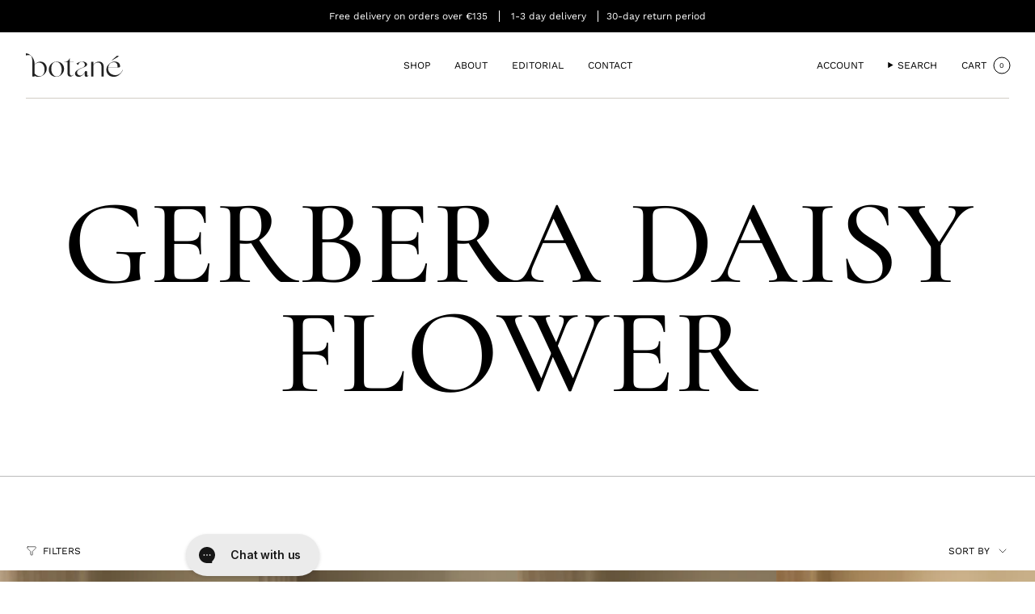

--- FILE ---
content_type: text/html; charset=utf-8
request_url: https://botanestudios.com/collections/gerbera-daisy-flower
body_size: 75161
content:
<!doctype html>
<html class="no-js no-touch supports-no-cookies" lang="en">

<head><meta charset="UTF-8">
  <meta http-equiv="X-UA-Compatible" content="IE=edge">
  <meta name="viewport" content="width=device-width,initial-scale=1"><meta name="theme-color" content="#4b4b4b">
  <link rel="canonical" href="https://botanestudios.com/collections/gerbera-daisy-flower">

  <!-- ======================= Broadcast Theme V6.0.2 ========================= -->

  
    <link rel="icon" type="image/png" href="//botanestudios.com/cdn/shop/files/Asset_1.png?crop=center&height=32&v=1694668024&width=32">
  
<link rel="preconnect" href="https://fonts.shopifycdn.com" crossorigin><!-- Title and description ================================================ -->
  

  <title>
    
    Gerbera Daisy Flower
    
    
    
      &ndash; Botané
    
  </title>

  
    <meta name="description" content="Botané creates timeless botanical designs, blending artistic innovation, emotional storytelling, and purposeful design.">
  

  <meta property="og:site_name" content="Botané">
<meta property="og:url" content="https://botanestudios.com/collections/gerbera-daisy-flower">
<meta property="og:title" content="Gerbera Daisy Flower">
<meta property="og:type" content="product.group">
<meta property="og:description" content="Botané creates timeless botanical designs, blending artistic innovation, emotional storytelling, and purposeful design."><meta property="og:image" content="http://botanestudios.com/cdn/shop/files/IMG_20250124_0001-2_ac579f0c-5a6f-4eaa-9c63-8eb3de154db1.jpg?v=1742157293">
  <meta property="og:image:secure_url" content="https://botanestudios.com/cdn/shop/files/IMG_20250124_0001-2_ac579f0c-5a6f-4eaa-9c63-8eb3de154db1.jpg?v=1742157293">
  <meta property="og:image:width" content="2048">
  <meta property="og:image:height" content="1365"><meta name="twitter:card" content="summary_large_image">
<meta name="twitter:title" content="Gerbera Daisy Flower">
<meta name="twitter:description" content="Botané creates timeless botanical designs, blending artistic innovation, emotional storytelling, and purposeful design.">
<!-- CSS ================================================================== -->
  <style data-shopify>

  @font-face {
  font-family: Cormorant;
  font-weight: 500;
  font-style: normal;
  font-display: swap;
  src: url("//botanestudios.com/cdn/fonts/cormorant/cormorant_n5.897f6a30ce53863d490505c0132c13f3a2107ba7.woff2") format("woff2"),
       url("//botanestudios.com/cdn/fonts/cormorant/cormorant_n5.2886c5c58d0eba0663ec9f724d5eb310c99287bf.woff") format("woff");
}

  @font-face {
  font-family: "Work Sans";
  font-weight: 400;
  font-style: normal;
  font-display: swap;
  src: url("//botanestudios.com/cdn/fonts/work_sans/worksans_n4.b7973b3d07d0ace13de1b1bea9c45759cdbe12cf.woff2") format("woff2"),
       url("//botanestudios.com/cdn/fonts/work_sans/worksans_n4.cf5ceb1e6d373a9505e637c1aff0a71d0959556d.woff") format("woff");
}

  @font-face {
  font-family: "Work Sans";
  font-weight: 400;
  font-style: normal;
  font-display: swap;
  src: url("//botanestudios.com/cdn/fonts/work_sans/worksans_n4.b7973b3d07d0ace13de1b1bea9c45759cdbe12cf.woff2") format("woff2"),
       url("//botanestudios.com/cdn/fonts/work_sans/worksans_n4.cf5ceb1e6d373a9505e637c1aff0a71d0959556d.woff") format("woff");
}

  @font-face {
  font-family: "Work Sans";
  font-weight: 400;
  font-style: normal;
  font-display: swap;
  src: url("//botanestudios.com/cdn/fonts/work_sans/worksans_n4.b7973b3d07d0ace13de1b1bea9c45759cdbe12cf.woff2") format("woff2"),
       url("//botanestudios.com/cdn/fonts/work_sans/worksans_n4.cf5ceb1e6d373a9505e637c1aff0a71d0959556d.woff") format("woff");
}

  @font-face {
  font-family: "Work Sans";
  font-weight: 400;
  font-style: normal;
  font-display: swap;
  src: url("//botanestudios.com/cdn/fonts/work_sans/worksans_n4.b7973b3d07d0ace13de1b1bea9c45759cdbe12cf.woff2") format("woff2"),
       url("//botanestudios.com/cdn/fonts/work_sans/worksans_n4.cf5ceb1e6d373a9505e637c1aff0a71d0959556d.woff") format("woff");
}


  
    @font-face {
  font-family: "Work Sans";
  font-weight: 500;
  font-style: normal;
  font-display: swap;
  src: url("//botanestudios.com/cdn/fonts/work_sans/worksans_n5.42fc03d7028ac0f31a2ddf10d4a2904a7483a1c4.woff2") format("woff2"),
       url("//botanestudios.com/cdn/fonts/work_sans/worksans_n5.1f79bf93aa21696aa0428c88e39fb9f946295341.woff") format("woff");
}

  

  
    @font-face {
  font-family: "Work Sans";
  font-weight: 400;
  font-style: italic;
  font-display: swap;
  src: url("//botanestudios.com/cdn/fonts/work_sans/worksans_i4.16ff51e3e71fc1d09ff97b9ff9ccacbeeb384ec4.woff2") format("woff2"),
       url("//botanestudios.com/cdn/fonts/work_sans/worksans_i4.ed4a1418cba5b7f04f79e4d5c8a5f1a6bd34f23b.woff") format("woff");
}

  

  
    @font-face {
  font-family: "Work Sans";
  font-weight: 500;
  font-style: italic;
  font-display: swap;
  src: url("//botanestudios.com/cdn/fonts/work_sans/worksans_i5.0097f7572bdd2a30d202a52c1764d831015aa312.woff2") format("woff2"),
       url("//botanestudios.com/cdn/fonts/work_sans/worksans_i5.a4fa6fa0f90748be4cee382c79d6624ea9963ef1.woff") format("woff");
}

  

  
    @font-face {
  font-family: "Work Sans";
  font-weight: 500;
  font-style: normal;
  font-display: swap;
  src: url("//botanestudios.com/cdn/fonts/work_sans/worksans_n5.42fc03d7028ac0f31a2ddf10d4a2904a7483a1c4.woff2") format("woff2"),
       url("//botanestudios.com/cdn/fonts/work_sans/worksans_n5.1f79bf93aa21696aa0428c88e39fb9f946295341.woff") format("woff");
}

  

  

  
    :root,
    .color-scheme-1 {--COLOR-BG-GRADIENT: #ffffff;
      --COLOR-BG: #ffffff;
      --COLOR-BG-RGB: 255, 255, 255;

      --COLOR-BG-ACCENT: #ffffff;
      --COLOR-BG-ACCENT-LIGHTEN: #ffffff;

      /* === Link Color ===*/

      --COLOR-LINK: #000000;
      --COLOR-LINK-HOVER: rgba(0, 0, 0, 0.7);
      --COLOR-LINK-OPPOSITE: #ffffff;

      --COLOR-TEXT: #000000;
      --COLOR-TEXT-HOVER: rgba(0, 0, 0, 0.7);
      --COLOR-TEXT-LIGHT: #4d4d4d;
      --COLOR-TEXT-DARK: #000000;
      --COLOR-TEXT-A5:  rgba(0, 0, 0, 0.05);
      --COLOR-TEXT-A35: rgba(0, 0, 0, 0.35);
      --COLOR-TEXT-A50: rgba(0, 0, 0, 0.5);
      --COLOR-TEXT-A80: rgba(0, 0, 0, 0.8);


      --COLOR-BORDER: rgb(209, 205, 196);
      --COLOR-BORDER-LIGHT: #e3e1dc;
      --COLOR-BORDER-DARK: #a49c8b;
      --COLOR-BORDER-HAIRLINE: #f7f7f7;

      --overlay-bg: #000000;

      /* === Bright color ===*/
      --COLOR-ACCENT: #4b4b4b;
      --COLOR-ACCENT-HOVER: #292222;
      --COLOR-ACCENT-FADE: rgba(75, 75, 75, 0.05);
      --COLOR-ACCENT-LIGHT: #ac8383;

      /* === Default Cart Gradient ===*/

      --FREE-SHIPPING-GRADIENT: linear-gradient(to right, var(--COLOR-ACCENT-LIGHT) 0%, var(--accent) 100%);

      /* === Buttons ===*/
      --BTN-PRIMARY-BG: #000000;
      --BTN-PRIMARY-TEXT: #ffffff;
      --BTN-PRIMARY-BORDER: #000000;

      
      
        --BTN-PRIMARY-BG-BRIGHTER: #1a1a1a;
      

      --BTN-SECONDARY-BG: #000000;
      --BTN-SECONDARY-TEXT: #ffffff;
      --BTN-SECONDARY-BORDER: #000000;

      
      
        --BTN-SECONDARY-BG-BRIGHTER: #1a1a1a;
      

      
--COLOR-BG-BRIGHTER: #f2f2f2;

      --COLOR-BG-ALPHA-25: rgba(255, 255, 255, 0.25);
      --COLOR-BG-TRANSPARENT: rgba(255, 255, 255, 0);--COLOR-FOOTER-BG-HAIRLINE: #f7f7f7;

      /* Dynamic color variables */
      --accent: var(--COLOR-ACCENT);
      --accent-fade: var(--COLOR-ACCENT-FADE);
      --accent-hover: var(--COLOR-ACCENT-HOVER);
      --border: var(--COLOR-BORDER);
      --border-dark: var(--COLOR-BORDER-DARK);
      --border-light: var(--COLOR-BORDER-LIGHT);
      --border-hairline: var(--COLOR-BORDER-HAIRLINE);
      --bg: var(--COLOR-BG-GRADIENT, var(--COLOR-BG));
      --bg-accent: var(--COLOR-BG-ACCENT);
      --bg-accent-lighten: var(--COLOR-BG-ACCENT-LIGHTEN);
      --icons: var(--COLOR-TEXT);
      --link: var(--COLOR-LINK);
      --link-hover: var(--COLOR-LINK-HOVER);
      --link-opposite: var(--COLOR-LINK-OPPOSITE);
      --text: var(--COLOR-TEXT);
      --text-dark: var(--COLOR-TEXT-DARK);
      --text-light: var(--COLOR-TEXT-LIGHT);
      --text-hover: var(--COLOR-TEXT-HOVER);
      --text-a5: var(--COLOR-TEXT-A5);
      --text-a35: var(--COLOR-TEXT-A35);
      --text-a50: var(--COLOR-TEXT-A50);
      --text-a80: var(--COLOR-TEXT-A80);
    }
  
    
    .color-scheme-2 {--COLOR-BG-GRADIENT: #000000;
      --COLOR-BG: #000000;
      --COLOR-BG-RGB: 0, 0, 0;

      --COLOR-BG-ACCENT: #f5f2ec;
      --COLOR-BG-ACCENT-LIGHTEN: #ffffff;

      /* === Link Color ===*/

      --COLOR-LINK: #282c2e;
      --COLOR-LINK-HOVER: rgba(40, 44, 46, 0.7);
      --COLOR-LINK-OPPOSITE: #ffffff;

      --COLOR-TEXT: #ffffff;
      --COLOR-TEXT-HOVER: rgba(255, 255, 255, 0.7);
      --COLOR-TEXT-LIGHT: #b3b3b3;
      --COLOR-TEXT-DARK: #d9d9d9;
      --COLOR-TEXT-A5:  rgba(255, 255, 255, 0.05);
      --COLOR-TEXT-A35: rgba(255, 255, 255, 0.35);
      --COLOR-TEXT-A50: rgba(255, 255, 255, 0.5);
      --COLOR-TEXT-A80: rgba(255, 255, 255, 0.8);


      --COLOR-BORDER: rgb(209, 208, 206);
      --COLOR-BORDER-LIGHT: #7d7d7c;
      --COLOR-BORDER-DARK: #a09e99;
      --COLOR-BORDER-HAIRLINE: #000000;

      --overlay-bg: #644d3e;

      /* === Bright color ===*/
      --COLOR-ACCENT: #ab8c52;
      --COLOR-ACCENT-HOVER: #806430;
      --COLOR-ACCENT-FADE: rgba(171, 140, 82, 0.05);
      --COLOR-ACCENT-LIGHT: #e8d4ae;

      /* === Default Cart Gradient ===*/

      --FREE-SHIPPING-GRADIENT: linear-gradient(to right, var(--COLOR-ACCENT-LIGHT) 0%, var(--accent) 100%);

      /* === Buttons ===*/
      --BTN-PRIMARY-BG: #212121;
      --BTN-PRIMARY-TEXT: #ffffff;
      --BTN-PRIMARY-BORDER: #212121;

      
      
        --BTN-PRIMARY-BG-BRIGHTER: #3b3b3b;
      

      --BTN-SECONDARY-BG: #ffffff;
      --BTN-SECONDARY-TEXT: #000000;
      --BTN-SECONDARY-BORDER: #ab8c52;

      
      
        --BTN-SECONDARY-BG-BRIGHTER: #f2f2f2;
      

      
--COLOR-BG-BRIGHTER: #1a1a1a;

      --COLOR-BG-ALPHA-25: rgba(0, 0, 0, 0.25);
      --COLOR-BG-TRANSPARENT: rgba(0, 0, 0, 0);--COLOR-FOOTER-BG-HAIRLINE: #080808;

      /* Dynamic color variables */
      --accent: var(--COLOR-ACCENT);
      --accent-fade: var(--COLOR-ACCENT-FADE);
      --accent-hover: var(--COLOR-ACCENT-HOVER);
      --border: var(--COLOR-BORDER);
      --border-dark: var(--COLOR-BORDER-DARK);
      --border-light: var(--COLOR-BORDER-LIGHT);
      --border-hairline: var(--COLOR-BORDER-HAIRLINE);
      --bg: var(--COLOR-BG-GRADIENT, var(--COLOR-BG));
      --bg-accent: var(--COLOR-BG-ACCENT);
      --bg-accent-lighten: var(--COLOR-BG-ACCENT-LIGHTEN);
      --icons: var(--COLOR-TEXT);
      --link: var(--COLOR-LINK);
      --link-hover: var(--COLOR-LINK-HOVER);
      --link-opposite: var(--COLOR-LINK-OPPOSITE);
      --text: var(--COLOR-TEXT);
      --text-dark: var(--COLOR-TEXT-DARK);
      --text-light: var(--COLOR-TEXT-LIGHT);
      --text-hover: var(--COLOR-TEXT-HOVER);
      --text-a5: var(--COLOR-TEXT-A5);
      --text-a35: var(--COLOR-TEXT-A35);
      --text-a50: var(--COLOR-TEXT-A50);
      --text-a80: var(--COLOR-TEXT-A80);
    }
  
    
    .color-scheme-3 {--COLOR-BG-GRADIENT: #edece6;
      --COLOR-BG: #edece6;
      --COLOR-BG-RGB: 237, 236, 230;

      --COLOR-BG-ACCENT: #ffffff;
      --COLOR-BG-ACCENT-LIGHTEN: #ffffff;

      /* === Link Color ===*/

      --COLOR-LINK: #000000;
      --COLOR-LINK-HOVER: rgba(0, 0, 0, 0.7);
      --COLOR-LINK-OPPOSITE: #ffffff;

      --COLOR-TEXT: #000000;
      --COLOR-TEXT-HOVER: rgba(0, 0, 0, 0.7);
      --COLOR-TEXT-LIGHT: #474745;
      --COLOR-TEXT-DARK: #000000;
      --COLOR-TEXT-A5:  rgba(0, 0, 0, 0.05);
      --COLOR-TEXT-A35: rgba(0, 0, 0, 0.35);
      --COLOR-TEXT-A50: rgba(0, 0, 0, 0.5);
      --COLOR-TEXT-A80: rgba(0, 0, 0, 0.8);


      --COLOR-BORDER: rgb(209, 205, 196);
      --COLOR-BORDER-LIGHT: #dcd9d2;
      --COLOR-BORDER-DARK: #a49c8b;
      --COLOR-BORDER-HAIRLINE: #e7e5dd;

      --overlay-bg: #000000;

      /* === Bright color ===*/
      --COLOR-ACCENT: #000000;
      --COLOR-ACCENT-HOVER: #000000;
      --COLOR-ACCENT-FADE: rgba(0, 0, 0, 0.05);
      --COLOR-ACCENT-LIGHT: #4d4d4d;

      /* === Default Cart Gradient ===*/

      --FREE-SHIPPING-GRADIENT: linear-gradient(to right, var(--COLOR-ACCENT-LIGHT) 0%, var(--accent) 100%);

      /* === Buttons ===*/
      --BTN-PRIMARY-BG: #000000;
      --BTN-PRIMARY-TEXT: #ffffff;
      --BTN-PRIMARY-BORDER: #000000;

      
      
        --BTN-PRIMARY-BG-BRIGHTER: #1a1a1a;
      

      --BTN-SECONDARY-BG: #edece6;
      --BTN-SECONDARY-TEXT: #000000;
      --BTN-SECONDARY-BORDER: #edece6;

      
      
        --BTN-SECONDARY-BG-BRIGHTER: #e2e1d7;
      

      
--COLOR-BG-BRIGHTER: #e2e1d7;

      --COLOR-BG-ALPHA-25: rgba(237, 236, 230, 0.25);
      --COLOR-BG-TRANSPARENT: rgba(237, 236, 230, 0);--COLOR-FOOTER-BG-HAIRLINE: #e7e5dd;

      /* Dynamic color variables */
      --accent: var(--COLOR-ACCENT);
      --accent-fade: var(--COLOR-ACCENT-FADE);
      --accent-hover: var(--COLOR-ACCENT-HOVER);
      --border: var(--COLOR-BORDER);
      --border-dark: var(--COLOR-BORDER-DARK);
      --border-light: var(--COLOR-BORDER-LIGHT);
      --border-hairline: var(--COLOR-BORDER-HAIRLINE);
      --bg: var(--COLOR-BG-GRADIENT, var(--COLOR-BG));
      --bg-accent: var(--COLOR-BG-ACCENT);
      --bg-accent-lighten: var(--COLOR-BG-ACCENT-LIGHTEN);
      --icons: var(--COLOR-TEXT);
      --link: var(--COLOR-LINK);
      --link-hover: var(--COLOR-LINK-HOVER);
      --link-opposite: var(--COLOR-LINK-OPPOSITE);
      --text: var(--COLOR-TEXT);
      --text-dark: var(--COLOR-TEXT-DARK);
      --text-light: var(--COLOR-TEXT-LIGHT);
      --text-hover: var(--COLOR-TEXT-HOVER);
      --text-a5: var(--COLOR-TEXT-A5);
      --text-a35: var(--COLOR-TEXT-A35);
      --text-a50: var(--COLOR-TEXT-A50);
      --text-a80: var(--COLOR-TEXT-A80);
    }
  
    
    .color-scheme-4 {--COLOR-BG-GRADIENT: #edece6;
      --COLOR-BG: #edece6;
      --COLOR-BG-RGB: 237, 236, 230;

      --COLOR-BG-ACCENT: #eae7e1;
      --COLOR-BG-ACCENT-LIGHTEN: #ffffff;

      /* === Link Color ===*/

      --COLOR-LINK: #000000;
      --COLOR-LINK-HOVER: rgba(0, 0, 0, 0.7);
      --COLOR-LINK-OPPOSITE: #ffffff;

      --COLOR-TEXT: #000000;
      --COLOR-TEXT-HOVER: rgba(0, 0, 0, 0.7);
      --COLOR-TEXT-LIGHT: #474745;
      --COLOR-TEXT-DARK: #000000;
      --COLOR-TEXT-A5:  rgba(0, 0, 0, 0.05);
      --COLOR-TEXT-A35: rgba(0, 0, 0, 0.35);
      --COLOR-TEXT-A50: rgba(0, 0, 0, 0.5);
      --COLOR-TEXT-A80: rgba(0, 0, 0, 0.8);


      --COLOR-BORDER: rgb(209, 208, 206);
      --COLOR-BORDER-LIGHT: #dcdbd8;
      --COLOR-BORDER-DARK: #a09e99;
      --COLOR-BORDER-HAIRLINE: #e7e5dd;

      --overlay-bg: #000000;

      /* === Bright color ===*/
      --COLOR-ACCENT: #eae7e1;
      --COLOR-ACCENT-HOVER: #d2c5ad;
      --COLOR-ACCENT-FADE: rgba(234, 231, 225, 0.05);
      --COLOR-ACCENT-LIGHT: #ffffff;

      /* === Default Cart Gradient ===*/

      --FREE-SHIPPING-GRADIENT: linear-gradient(to right, var(--COLOR-ACCENT-LIGHT) 0%, var(--accent) 100%);

      /* === Buttons ===*/
      --BTN-PRIMARY-BG: #212121;
      --BTN-PRIMARY-TEXT: #ffffff;
      --BTN-PRIMARY-BORDER: #ffffff;

      
      
        --BTN-PRIMARY-BG-BRIGHTER: #3b3b3b;
      

      --BTN-SECONDARY-BG: #000000;
      --BTN-SECONDARY-TEXT: #ffffff;
      --BTN-SECONDARY-BORDER: #000000;

      
      
        --BTN-SECONDARY-BG-BRIGHTER: #1a1a1a;
      

      
--COLOR-BG-BRIGHTER: #e2e1d7;

      --COLOR-BG-ALPHA-25: rgba(237, 236, 230, 0.25);
      --COLOR-BG-TRANSPARENT: rgba(237, 236, 230, 0);--COLOR-FOOTER-BG-HAIRLINE: #e7e5dd;

      /* Dynamic color variables */
      --accent: var(--COLOR-ACCENT);
      --accent-fade: var(--COLOR-ACCENT-FADE);
      --accent-hover: var(--COLOR-ACCENT-HOVER);
      --border: var(--COLOR-BORDER);
      --border-dark: var(--COLOR-BORDER-DARK);
      --border-light: var(--COLOR-BORDER-LIGHT);
      --border-hairline: var(--COLOR-BORDER-HAIRLINE);
      --bg: var(--COLOR-BG-GRADIENT, var(--COLOR-BG));
      --bg-accent: var(--COLOR-BG-ACCENT);
      --bg-accent-lighten: var(--COLOR-BG-ACCENT-LIGHTEN);
      --icons: var(--COLOR-TEXT);
      --link: var(--COLOR-LINK);
      --link-hover: var(--COLOR-LINK-HOVER);
      --link-opposite: var(--COLOR-LINK-OPPOSITE);
      --text: var(--COLOR-TEXT);
      --text-dark: var(--COLOR-TEXT-DARK);
      --text-light: var(--COLOR-TEXT-LIGHT);
      --text-hover: var(--COLOR-TEXT-HOVER);
      --text-a5: var(--COLOR-TEXT-A5);
      --text-a35: var(--COLOR-TEXT-A35);
      --text-a50: var(--COLOR-TEXT-A50);
      --text-a80: var(--COLOR-TEXT-A80);
    }
  
    
    .color-scheme-5 {--COLOR-BG-GRADIENT: #868154;
      --COLOR-BG: #868154;
      --COLOR-BG-RGB: 134, 129, 84;

      --COLOR-BG-ACCENT: #f5f2ec;
      --COLOR-BG-ACCENT-LIGHTEN: #ffffff;

      /* === Link Color ===*/

      --COLOR-LINK: #282c2e;
      --COLOR-LINK-HOVER: rgba(40, 44, 46, 0.7);
      --COLOR-LINK-OPPOSITE: #ffffff;

      --COLOR-TEXT: #d8d2b3;
      --COLOR-TEXT-HOVER: rgba(216, 210, 179, 0.7);
      --COLOR-TEXT-LIGHT: #bfba97;
      --COLOR-TEXT-DARK: #c8bb76;
      --COLOR-TEXT-A5:  rgba(216, 210, 179, 0.05);
      --COLOR-TEXT-A35: rgba(216, 210, 179, 0.35);
      --COLOR-TEXT-A50: rgba(216, 210, 179, 0.5);
      --COLOR-TEXT-A80: rgba(216, 210, 179, 0.8);


      --COLOR-BORDER: rgb(243, 243, 243);
      --COLOR-BORDER-LIGHT: #c7c5b3;
      --COLOR-BORDER-DARK: #c0c0c0;
      --COLOR-BORDER-HAIRLINE: #7d784e;

      --overlay-bg: #000000;

      /* === Bright color ===*/
      --COLOR-ACCENT: #ab8c52;
      --COLOR-ACCENT-HOVER: #806430;
      --COLOR-ACCENT-FADE: rgba(171, 140, 82, 0.05);
      --COLOR-ACCENT-LIGHT: #e8d4ae;

      /* === Default Cart Gradient ===*/

      --FREE-SHIPPING-GRADIENT: linear-gradient(to right, var(--COLOR-ACCENT-LIGHT) 0%, var(--accent) 100%);

      /* === Buttons ===*/
      --BTN-PRIMARY-BG: #212121;
      --BTN-PRIMARY-TEXT: #ffffff;
      --BTN-PRIMARY-BORDER: #212121;

      
      
        --BTN-PRIMARY-BG-BRIGHTER: #3b3b3b;
      

      --BTN-SECONDARY-BG: #ab8c52;
      --BTN-SECONDARY-TEXT: #ffffff;
      --BTN-SECONDARY-BORDER: #ab8c52;

      
      
        --BTN-SECONDARY-BG-BRIGHTER: #9a7e4a;
      

      
--COLOR-BG-BRIGHTER: #76724a;

      --COLOR-BG-ALPHA-25: rgba(134, 129, 84, 0.25);
      --COLOR-BG-TRANSPARENT: rgba(134, 129, 84, 0);--COLOR-FOOTER-BG-HAIRLINE: #7d784e;

      /* Dynamic color variables */
      --accent: var(--COLOR-ACCENT);
      --accent-fade: var(--COLOR-ACCENT-FADE);
      --accent-hover: var(--COLOR-ACCENT-HOVER);
      --border: var(--COLOR-BORDER);
      --border-dark: var(--COLOR-BORDER-DARK);
      --border-light: var(--COLOR-BORDER-LIGHT);
      --border-hairline: var(--COLOR-BORDER-HAIRLINE);
      --bg: var(--COLOR-BG-GRADIENT, var(--COLOR-BG));
      --bg-accent: var(--COLOR-BG-ACCENT);
      --bg-accent-lighten: var(--COLOR-BG-ACCENT-LIGHTEN);
      --icons: var(--COLOR-TEXT);
      --link: var(--COLOR-LINK);
      --link-hover: var(--COLOR-LINK-HOVER);
      --link-opposite: var(--COLOR-LINK-OPPOSITE);
      --text: var(--COLOR-TEXT);
      --text-dark: var(--COLOR-TEXT-DARK);
      --text-light: var(--COLOR-TEXT-LIGHT);
      --text-hover: var(--COLOR-TEXT-HOVER);
      --text-a5: var(--COLOR-TEXT-A5);
      --text-a35: var(--COLOR-TEXT-A35);
      --text-a50: var(--COLOR-TEXT-A50);
      --text-a80: var(--COLOR-TEXT-A80);
    }
  
    
    .color-scheme-6 {--COLOR-BG-GRADIENT: #fcfbf9;
      --COLOR-BG: #fcfbf9;
      --COLOR-BG-RGB: 252, 251, 249;

      --COLOR-BG-ACCENT: #f5f2ec;
      --COLOR-BG-ACCENT-LIGHTEN: #ffffff;

      /* === Link Color ===*/

      --COLOR-LINK: #282c2e;
      --COLOR-LINK-HOVER: rgba(40, 44, 46, 0.7);
      --COLOR-LINK-OPPOSITE: #ffffff;

      --COLOR-TEXT: #212121;
      --COLOR-TEXT-HOVER: rgba(33, 33, 33, 0.7);
      --COLOR-TEXT-LIGHT: #636262;
      --COLOR-TEXT-DARK: #000000;
      --COLOR-TEXT-A5:  rgba(33, 33, 33, 0.05);
      --COLOR-TEXT-A35: rgba(33, 33, 33, 0.35);
      --COLOR-TEXT-A50: rgba(33, 33, 33, 0.5);
      --COLOR-TEXT-A80: rgba(33, 33, 33, 0.8);


      --COLOR-BORDER: rgb(209, 208, 206);
      --COLOR-BORDER-LIGHT: #e2e1df;
      --COLOR-BORDER-DARK: #a09e99;
      --COLOR-BORDER-HAIRLINE: #f7f4ef;

      --overlay-bg: #000000;

      /* === Bright color ===*/
      --COLOR-ACCENT: #ab8c52;
      --COLOR-ACCENT-HOVER: #806430;
      --COLOR-ACCENT-FADE: rgba(171, 140, 82, 0.05);
      --COLOR-ACCENT-LIGHT: #e8d4ae;

      /* === Default Cart Gradient ===*/

      --FREE-SHIPPING-GRADIENT: linear-gradient(to right, var(--COLOR-ACCENT-LIGHT) 0%, var(--accent) 100%);

      /* === Buttons ===*/
      --BTN-PRIMARY-BG: #ffffff;
      --BTN-PRIMARY-TEXT: #212121;
      --BTN-PRIMARY-BORDER: #ffffff;

      
      
        --BTN-PRIMARY-BG-BRIGHTER: #f2f2f2;
      

      --BTN-SECONDARY-BG: #ab8c52;
      --BTN-SECONDARY-TEXT: #ffffff;
      --BTN-SECONDARY-BORDER: #ab8c52;

      
      
        --BTN-SECONDARY-BG-BRIGHTER: #9a7e4a;
      

      
--COLOR-BG-BRIGHTER: #f4f0e8;

      --COLOR-BG-ALPHA-25: rgba(252, 251, 249, 0.25);
      --COLOR-BG-TRANSPARENT: rgba(252, 251, 249, 0);--COLOR-FOOTER-BG-HAIRLINE: #f7f4ef;

      /* Dynamic color variables */
      --accent: var(--COLOR-ACCENT);
      --accent-fade: var(--COLOR-ACCENT-FADE);
      --accent-hover: var(--COLOR-ACCENT-HOVER);
      --border: var(--COLOR-BORDER);
      --border-dark: var(--COLOR-BORDER-DARK);
      --border-light: var(--COLOR-BORDER-LIGHT);
      --border-hairline: var(--COLOR-BORDER-HAIRLINE);
      --bg: var(--COLOR-BG-GRADIENT, var(--COLOR-BG));
      --bg-accent: var(--COLOR-BG-ACCENT);
      --bg-accent-lighten: var(--COLOR-BG-ACCENT-LIGHTEN);
      --icons: var(--COLOR-TEXT);
      --link: var(--COLOR-LINK);
      --link-hover: var(--COLOR-LINK-HOVER);
      --link-opposite: var(--COLOR-LINK-OPPOSITE);
      --text: var(--COLOR-TEXT);
      --text-dark: var(--COLOR-TEXT-DARK);
      --text-light: var(--COLOR-TEXT-LIGHT);
      --text-hover: var(--COLOR-TEXT-HOVER);
      --text-a5: var(--COLOR-TEXT-A5);
      --text-a35: var(--COLOR-TEXT-A35);
      --text-a50: var(--COLOR-TEXT-A50);
      --text-a80: var(--COLOR-TEXT-A80);
    }
  
    
    .color-scheme-7 {--COLOR-BG-GRADIENT: #f5f2ec;
      --COLOR-BG: #f5f2ec;
      --COLOR-BG-RGB: 245, 242, 236;

      --COLOR-BG-ACCENT: #f5f2ec;
      --COLOR-BG-ACCENT-LIGHTEN: #ffffff;

      /* === Link Color ===*/

      --COLOR-LINK: #282c2e;
      --COLOR-LINK-HOVER: rgba(40, 44, 46, 0.7);
      --COLOR-LINK-OPPOSITE: #ffffff;

      --COLOR-TEXT: #685a3f;
      --COLOR-TEXT-HOVER: rgba(104, 90, 63, 0.7);
      --COLOR-TEXT-LIGHT: #928873;
      --COLOR-TEXT-DARK: #3d321e;
      --COLOR-TEXT-A5:  rgba(104, 90, 63, 0.05);
      --COLOR-TEXT-A35: rgba(104, 90, 63, 0.35);
      --COLOR-TEXT-A50: rgba(104, 90, 63, 0.5);
      --COLOR-TEXT-A80: rgba(104, 90, 63, 0.8);


      --COLOR-BORDER: rgb(209, 205, 196);
      --COLOR-BORDER-LIGHT: #dfdcd4;
      --COLOR-BORDER-DARK: #a49c8b;
      --COLOR-BORDER-HAIRLINE: #f0ebe2;

      --overlay-bg: #000000;

      /* === Bright color ===*/
      --COLOR-ACCENT: #ab8c52;
      --COLOR-ACCENT-HOVER: #806430;
      --COLOR-ACCENT-FADE: rgba(171, 140, 82, 0.05);
      --COLOR-ACCENT-LIGHT: #e8d4ae;

      /* === Default Cart Gradient ===*/

      --FREE-SHIPPING-GRADIENT: linear-gradient(to right, var(--COLOR-ACCENT-LIGHT) 0%, var(--accent) 100%);

      /* === Buttons ===*/
      --BTN-PRIMARY-BG: #212121;
      --BTN-PRIMARY-TEXT: #ffffff;
      --BTN-PRIMARY-BORDER: #212121;

      
      
        --BTN-PRIMARY-BG-BRIGHTER: #3b3b3b;
      

      --BTN-SECONDARY-BG: #ab8c52;
      --BTN-SECONDARY-TEXT: #ffffff;
      --BTN-SECONDARY-BORDER: #ab8c52;

      
      
        --BTN-SECONDARY-BG-BRIGHTER: #9a7e4a;
      

      
--COLOR-BG-BRIGHTER: #ece7db;

      --COLOR-BG-ALPHA-25: rgba(245, 242, 236, 0.25);
      --COLOR-BG-TRANSPARENT: rgba(245, 242, 236, 0);--COLOR-FOOTER-BG-HAIRLINE: #f0ebe2;

      /* Dynamic color variables */
      --accent: var(--COLOR-ACCENT);
      --accent-fade: var(--COLOR-ACCENT-FADE);
      --accent-hover: var(--COLOR-ACCENT-HOVER);
      --border: var(--COLOR-BORDER);
      --border-dark: var(--COLOR-BORDER-DARK);
      --border-light: var(--COLOR-BORDER-LIGHT);
      --border-hairline: var(--COLOR-BORDER-HAIRLINE);
      --bg: var(--COLOR-BG-GRADIENT, var(--COLOR-BG));
      --bg-accent: var(--COLOR-BG-ACCENT);
      --bg-accent-lighten: var(--COLOR-BG-ACCENT-LIGHTEN);
      --icons: var(--COLOR-TEXT);
      --link: var(--COLOR-LINK);
      --link-hover: var(--COLOR-LINK-HOVER);
      --link-opposite: var(--COLOR-LINK-OPPOSITE);
      --text: var(--COLOR-TEXT);
      --text-dark: var(--COLOR-TEXT-DARK);
      --text-light: var(--COLOR-TEXT-LIGHT);
      --text-hover: var(--COLOR-TEXT-HOVER);
      --text-a5: var(--COLOR-TEXT-A5);
      --text-a35: var(--COLOR-TEXT-A35);
      --text-a50: var(--COLOR-TEXT-A50);
      --text-a80: var(--COLOR-TEXT-A80);
    }
  
    
    .color-scheme-8 {--COLOR-BG-GRADIENT: #eae6dd;
      --COLOR-BG: #eae6dd;
      --COLOR-BG-RGB: 234, 230, 221;

      --COLOR-BG-ACCENT: #f5f2ec;
      --COLOR-BG-ACCENT-LIGHTEN: #ffffff;

      /* === Link Color ===*/

      --COLOR-LINK: #282c2e;
      --COLOR-LINK-HOVER: rgba(40, 44, 46, 0.7);
      --COLOR-LINK-OPPOSITE: #ffffff;

      --COLOR-TEXT: #212121;
      --COLOR-TEXT-HOVER: rgba(33, 33, 33, 0.7);
      --COLOR-TEXT-LIGHT: #5d5c59;
      --COLOR-TEXT-DARK: #000000;
      --COLOR-TEXT-A5:  rgba(33, 33, 33, 0.05);
      --COLOR-TEXT-A35: rgba(33, 33, 33, 0.35);
      --COLOR-TEXT-A50: rgba(33, 33, 33, 0.5);
      --COLOR-TEXT-A80: rgba(33, 33, 33, 0.8);


      --COLOR-BORDER: rgb(209, 205, 196);
      --COLOR-BORDER-LIGHT: #dbd7ce;
      --COLOR-BORDER-DARK: #a49c8b;
      --COLOR-BORDER-HAIRLINE: #e4dfd4;

      --overlay-bg: #000000;

      /* === Bright color ===*/
      --COLOR-ACCENT: #ab8c52;
      --COLOR-ACCENT-HOVER: #806430;
      --COLOR-ACCENT-FADE: rgba(171, 140, 82, 0.05);
      --COLOR-ACCENT-LIGHT: #e8d4ae;

      /* === Default Cart Gradient ===*/

      --FREE-SHIPPING-GRADIENT: linear-gradient(to right, var(--COLOR-ACCENT-LIGHT) 0%, var(--accent) 100%);

      /* === Buttons ===*/
      --BTN-PRIMARY-BG: #212121;
      --BTN-PRIMARY-TEXT: #ffffff;
      --BTN-PRIMARY-BORDER: #212121;

      
      
        --BTN-PRIMARY-BG-BRIGHTER: #3b3b3b;
      

      --BTN-SECONDARY-BG: #ab8c52;
      --BTN-SECONDARY-TEXT: #ffffff;
      --BTN-SECONDARY-BORDER: #ab8c52;

      
      
        --BTN-SECONDARY-BG-BRIGHTER: #9a7e4a;
      

      
--COLOR-BG-BRIGHTER: #e0dacd;

      --COLOR-BG-ALPHA-25: rgba(234, 230, 221, 0.25);
      --COLOR-BG-TRANSPARENT: rgba(234, 230, 221, 0);--COLOR-FOOTER-BG-HAIRLINE: #e4dfd4;

      /* Dynamic color variables */
      --accent: var(--COLOR-ACCENT);
      --accent-fade: var(--COLOR-ACCENT-FADE);
      --accent-hover: var(--COLOR-ACCENT-HOVER);
      --border: var(--COLOR-BORDER);
      --border-dark: var(--COLOR-BORDER-DARK);
      --border-light: var(--COLOR-BORDER-LIGHT);
      --border-hairline: var(--COLOR-BORDER-HAIRLINE);
      --bg: var(--COLOR-BG-GRADIENT, var(--COLOR-BG));
      --bg-accent: var(--COLOR-BG-ACCENT);
      --bg-accent-lighten: var(--COLOR-BG-ACCENT-LIGHTEN);
      --icons: var(--COLOR-TEXT);
      --link: var(--COLOR-LINK);
      --link-hover: var(--COLOR-LINK-HOVER);
      --link-opposite: var(--COLOR-LINK-OPPOSITE);
      --text: var(--COLOR-TEXT);
      --text-dark: var(--COLOR-TEXT-DARK);
      --text-light: var(--COLOR-TEXT-LIGHT);
      --text-hover: var(--COLOR-TEXT-HOVER);
      --text-a5: var(--COLOR-TEXT-A5);
      --text-a35: var(--COLOR-TEXT-A35);
      --text-a50: var(--COLOR-TEXT-A50);
      --text-a80: var(--COLOR-TEXT-A80);
    }
  
    
    .color-scheme-9 {--COLOR-BG-GRADIENT: #fcfbf9;
      --COLOR-BG: #fcfbf9;
      --COLOR-BG-RGB: 252, 251, 249;

      --COLOR-BG-ACCENT: #f5f2ec;
      --COLOR-BG-ACCENT-LIGHTEN: #ffffff;

      /* === Link Color ===*/

      --COLOR-LINK: #282c2e;
      --COLOR-LINK-HOVER: rgba(40, 44, 46, 0.7);
      --COLOR-LINK-OPPOSITE: #ffffff;

      --COLOR-TEXT: #212121;
      --COLOR-TEXT-HOVER: rgba(33, 33, 33, 0.7);
      --COLOR-TEXT-LIGHT: #636262;
      --COLOR-TEXT-DARK: #000000;
      --COLOR-TEXT-A5:  rgba(33, 33, 33, 0.05);
      --COLOR-TEXT-A35: rgba(33, 33, 33, 0.35);
      --COLOR-TEXT-A50: rgba(33, 33, 33, 0.5);
      --COLOR-TEXT-A80: rgba(33, 33, 33, 0.8);


      --COLOR-BORDER: rgb(234, 234, 234);
      --COLOR-BORDER-LIGHT: #f1f1f0;
      --COLOR-BORDER-DARK: #b7b7b7;
      --COLOR-BORDER-HAIRLINE: #f7f4ef;

      --overlay-bg: #000000;

      /* === Bright color ===*/
      --COLOR-ACCENT: #ab8c52;
      --COLOR-ACCENT-HOVER: #806430;
      --COLOR-ACCENT-FADE: rgba(171, 140, 82, 0.05);
      --COLOR-ACCENT-LIGHT: #e8d4ae;

      /* === Default Cart Gradient ===*/

      --FREE-SHIPPING-GRADIENT: linear-gradient(to right, var(--COLOR-ACCENT-LIGHT) 0%, var(--accent) 100%);

      /* === Buttons ===*/
      --BTN-PRIMARY-BG: #212121;
      --BTN-PRIMARY-TEXT: #ffffff;
      --BTN-PRIMARY-BORDER: #212121;

      
      
        --BTN-PRIMARY-BG-BRIGHTER: #3b3b3b;
      

      --BTN-SECONDARY-BG: #f5f2ec;
      --BTN-SECONDARY-TEXT: #212121;
      --BTN-SECONDARY-BORDER: #f5f2ec;

      
      
        --BTN-SECONDARY-BG-BRIGHTER: #ece7db;
      

      
--COLOR-BG-BRIGHTER: #f4f0e8;

      --COLOR-BG-ALPHA-25: rgba(252, 251, 249, 0.25);
      --COLOR-BG-TRANSPARENT: rgba(252, 251, 249, 0);--COLOR-FOOTER-BG-HAIRLINE: #f7f4ef;

      /* Dynamic color variables */
      --accent: var(--COLOR-ACCENT);
      --accent-fade: var(--COLOR-ACCENT-FADE);
      --accent-hover: var(--COLOR-ACCENT-HOVER);
      --border: var(--COLOR-BORDER);
      --border-dark: var(--COLOR-BORDER-DARK);
      --border-light: var(--COLOR-BORDER-LIGHT);
      --border-hairline: var(--COLOR-BORDER-HAIRLINE);
      --bg: var(--COLOR-BG-GRADIENT, var(--COLOR-BG));
      --bg-accent: var(--COLOR-BG-ACCENT);
      --bg-accent-lighten: var(--COLOR-BG-ACCENT-LIGHTEN);
      --icons: var(--COLOR-TEXT);
      --link: var(--COLOR-LINK);
      --link-hover: var(--COLOR-LINK-HOVER);
      --link-opposite: var(--COLOR-LINK-OPPOSITE);
      --text: var(--COLOR-TEXT);
      --text-dark: var(--COLOR-TEXT-DARK);
      --text-light: var(--COLOR-TEXT-LIGHT);
      --text-hover: var(--COLOR-TEXT-HOVER);
      --text-a5: var(--COLOR-TEXT-A5);
      --text-a35: var(--COLOR-TEXT-A35);
      --text-a50: var(--COLOR-TEXT-A50);
      --text-a80: var(--COLOR-TEXT-A80);
    }
  
    
    .color-scheme-10 {--COLOR-BG-GRADIENT: rgba(0,0,0,0);
      --COLOR-BG: rgba(0,0,0,0);
      --COLOR-BG-RGB: 0, 0, 0;

      --COLOR-BG-ACCENT: #ffffff;
      --COLOR-BG-ACCENT-LIGHTEN: #ffffff;

      /* === Link Color ===*/

      --COLOR-LINK: #282c2e;
      --COLOR-LINK-HOVER: rgba(40, 44, 46, 0.7);
      --COLOR-LINK-OPPOSITE: #ffffff;

      --COLOR-TEXT: #000000;
      --COLOR-TEXT-HOVER: rgba(0, 0, 0, 0.7);
      --COLOR-TEXT-LIGHT: rgba(0, 0, 0, 0.7);
      --COLOR-TEXT-DARK: #000000;
      --COLOR-TEXT-A5:  rgba(0, 0, 0, 0.05);
      --COLOR-TEXT-A35: rgba(0, 0, 0, 0.35);
      --COLOR-TEXT-A50: rgba(0, 0, 0, 0.5);
      --COLOR-TEXT-A80: rgba(0, 0, 0, 0.8);


      --COLOR-BORDER: rgb(209, 205, 196);
      --COLOR-BORDER-LIGHT: rgba(125, 123, 118, 0.6);
      --COLOR-BORDER-DARK: #a49c8b;
      --COLOR-BORDER-HAIRLINE: rgba(0, 0, 0, 0.0);

      --overlay-bg: #000000;

      /* === Bright color ===*/
      --COLOR-ACCENT: #ab8c52;
      --COLOR-ACCENT-HOVER: #806430;
      --COLOR-ACCENT-FADE: rgba(171, 140, 82, 0.05);
      --COLOR-ACCENT-LIGHT: #e8d4ae;

      /* === Default Cart Gradient ===*/

      --FREE-SHIPPING-GRADIENT: linear-gradient(to right, var(--COLOR-ACCENT-LIGHT) 0%, var(--accent) 100%);

      /* === Buttons ===*/
      --BTN-PRIMARY-BG: #212121;
      --BTN-PRIMARY-TEXT: #ffffff;
      --BTN-PRIMARY-BORDER: #ffffff;

      
      
        --BTN-PRIMARY-BG-BRIGHTER: #3b3b3b;
      

      --BTN-SECONDARY-BG: #ab8c52;
      --BTN-SECONDARY-TEXT: #ffffff;
      --BTN-SECONDARY-BORDER: #ab8c52;

      
      
        --BTN-SECONDARY-BG-BRIGHTER: #9a7e4a;
      

      
--COLOR-BG-BRIGHTER: rgba(26, 26, 26, 0.0);

      --COLOR-BG-ALPHA-25: rgba(0, 0, 0, 0.25);
      --COLOR-BG-TRANSPARENT: rgba(0, 0, 0, 0);--COLOR-FOOTER-BG-HAIRLINE: rgba(8, 8, 8, 0.0);

      /* Dynamic color variables */
      --accent: var(--COLOR-ACCENT);
      --accent-fade: var(--COLOR-ACCENT-FADE);
      --accent-hover: var(--COLOR-ACCENT-HOVER);
      --border: var(--COLOR-BORDER);
      --border-dark: var(--COLOR-BORDER-DARK);
      --border-light: var(--COLOR-BORDER-LIGHT);
      --border-hairline: var(--COLOR-BORDER-HAIRLINE);
      --bg: var(--COLOR-BG-GRADIENT, var(--COLOR-BG));
      --bg-accent: var(--COLOR-BG-ACCENT);
      --bg-accent-lighten: var(--COLOR-BG-ACCENT-LIGHTEN);
      --icons: var(--COLOR-TEXT);
      --link: var(--COLOR-LINK);
      --link-hover: var(--COLOR-LINK-HOVER);
      --link-opposite: var(--COLOR-LINK-OPPOSITE);
      --text: var(--COLOR-TEXT);
      --text-dark: var(--COLOR-TEXT-DARK);
      --text-light: var(--COLOR-TEXT-LIGHT);
      --text-hover: var(--COLOR-TEXT-HOVER);
      --text-a5: var(--COLOR-TEXT-A5);
      --text-a35: var(--COLOR-TEXT-A35);
      --text-a50: var(--COLOR-TEXT-A50);
      --text-a80: var(--COLOR-TEXT-A80);
    }
  
    
    .color-scheme-11 {--COLOR-BG-GRADIENT: rgba(0,0,0,0);
      --COLOR-BG: rgba(0,0,0,0);
      --COLOR-BG-RGB: 0, 0, 0;

      --COLOR-BG-ACCENT: #f5f2ec;
      --COLOR-BG-ACCENT-LIGHTEN: #ffffff;

      /* === Link Color ===*/

      --COLOR-LINK: #282c2e;
      --COLOR-LINK-HOVER: rgba(40, 44, 46, 0.7);
      --COLOR-LINK-OPPOSITE: #ffffff;

      --COLOR-TEXT: #ffffff;
      --COLOR-TEXT-HOVER: rgba(255, 255, 255, 0.7);
      --COLOR-TEXT-LIGHT: rgba(179, 179, 179, 0.7);
      --COLOR-TEXT-DARK: #d9d9d9;
      --COLOR-TEXT-A5:  rgba(255, 255, 255, 0.05);
      --COLOR-TEXT-A35: rgba(255, 255, 255, 0.35);
      --COLOR-TEXT-A50: rgba(255, 255, 255, 0.5);
      --COLOR-TEXT-A80: rgba(255, 255, 255, 0.8);


      --COLOR-BORDER: rgb(209, 205, 196);
      --COLOR-BORDER-LIGHT: rgba(125, 123, 118, 0.6);
      --COLOR-BORDER-DARK: #a49c8b;
      --COLOR-BORDER-HAIRLINE: rgba(0, 0, 0, 0.0);

      --overlay-bg: #000000;

      /* === Bright color ===*/
      --COLOR-ACCENT: #ab8c52;
      --COLOR-ACCENT-HOVER: #806430;
      --COLOR-ACCENT-FADE: rgba(171, 140, 82, 0.05);
      --COLOR-ACCENT-LIGHT: #e8d4ae;

      /* === Default Cart Gradient ===*/

      --FREE-SHIPPING-GRADIENT: linear-gradient(to right, var(--COLOR-ACCENT-LIGHT) 0%, var(--accent) 100%);

      /* === Buttons ===*/
      --BTN-PRIMARY-BG: #212121;
      --BTN-PRIMARY-TEXT: #ffffff;
      --BTN-PRIMARY-BORDER: #ffffff;

      
      
        --BTN-PRIMARY-BG-BRIGHTER: #3b3b3b;
      

      --BTN-SECONDARY-BG: #ab8c52;
      --BTN-SECONDARY-TEXT: #ffffff;
      --BTN-SECONDARY-BORDER: #ab8c52;

      
      
        --BTN-SECONDARY-BG-BRIGHTER: #9a7e4a;
      

      
--COLOR-BG-BRIGHTER: rgba(26, 26, 26, 0.0);

      --COLOR-BG-ALPHA-25: rgba(0, 0, 0, 0.25);
      --COLOR-BG-TRANSPARENT: rgba(0, 0, 0, 0);--COLOR-FOOTER-BG-HAIRLINE: rgba(8, 8, 8, 0.0);

      /* Dynamic color variables */
      --accent: var(--COLOR-ACCENT);
      --accent-fade: var(--COLOR-ACCENT-FADE);
      --accent-hover: var(--COLOR-ACCENT-HOVER);
      --border: var(--COLOR-BORDER);
      --border-dark: var(--COLOR-BORDER-DARK);
      --border-light: var(--COLOR-BORDER-LIGHT);
      --border-hairline: var(--COLOR-BORDER-HAIRLINE);
      --bg: var(--COLOR-BG-GRADIENT, var(--COLOR-BG));
      --bg-accent: var(--COLOR-BG-ACCENT);
      --bg-accent-lighten: var(--COLOR-BG-ACCENT-LIGHTEN);
      --icons: var(--COLOR-TEXT);
      --link: var(--COLOR-LINK);
      --link-hover: var(--COLOR-LINK-HOVER);
      --link-opposite: var(--COLOR-LINK-OPPOSITE);
      --text: var(--COLOR-TEXT);
      --text-dark: var(--COLOR-TEXT-DARK);
      --text-light: var(--COLOR-TEXT-LIGHT);
      --text-hover: var(--COLOR-TEXT-HOVER);
      --text-a5: var(--COLOR-TEXT-A5);
      --text-a35: var(--COLOR-TEXT-A35);
      --text-a50: var(--COLOR-TEXT-A50);
      --text-a80: var(--COLOR-TEXT-A80);
    }
  
    
    .color-scheme-fd67e366-0b56-4673-a450-ac594ec7b4e9 {--COLOR-BG-GRADIENT: #fcfbf9;
      --COLOR-BG: #fcfbf9;
      --COLOR-BG-RGB: 252, 251, 249;

      --COLOR-BG-ACCENT: #f5f2ec;
      --COLOR-BG-ACCENT-LIGHTEN: #ffffff;

      /* === Link Color ===*/

      --COLOR-LINK: #282c2e;
      --COLOR-LINK-HOVER: rgba(40, 44, 46, 0.7);
      --COLOR-LINK-OPPOSITE: #ffffff;

      --COLOR-TEXT: #212121;
      --COLOR-TEXT-HOVER: rgba(33, 33, 33, 0.7);
      --COLOR-TEXT-LIGHT: #636262;
      --COLOR-TEXT-DARK: #000000;
      --COLOR-TEXT-A5:  rgba(33, 33, 33, 0.05);
      --COLOR-TEXT-A35: rgba(33, 33, 33, 0.35);
      --COLOR-TEXT-A50: rgba(33, 33, 33, 0.5);
      --COLOR-TEXT-A80: rgba(33, 33, 33, 0.8);


      --COLOR-BORDER: rgb(209, 205, 196);
      --COLOR-BORDER-LIGHT: #e2dfd9;
      --COLOR-BORDER-DARK: #a49c8b;
      --COLOR-BORDER-HAIRLINE: #f7f4ef;

      --overlay-bg: #000000;

      /* === Bright color ===*/
      --COLOR-ACCENT: #ab8c52;
      --COLOR-ACCENT-HOVER: #806430;
      --COLOR-ACCENT-FADE: rgba(171, 140, 82, 0.05);
      --COLOR-ACCENT-LIGHT: #e8d4ae;

      /* === Default Cart Gradient ===*/

      --FREE-SHIPPING-GRADIENT: linear-gradient(to right, var(--COLOR-ACCENT-LIGHT) 0%, var(--accent) 100%);

      /* === Buttons ===*/
      --BTN-PRIMARY-BG: #212121;
      --BTN-PRIMARY-TEXT: #ffffff;
      --BTN-PRIMARY-BORDER: #212121;

      
      
        --BTN-PRIMARY-BG-BRIGHTER: #3b3b3b;
      

      --BTN-SECONDARY-BG: #ab8c52;
      --BTN-SECONDARY-TEXT: #ffffff;
      --BTN-SECONDARY-BORDER: #ab8c52;

      
      
        --BTN-SECONDARY-BG-BRIGHTER: #9a7e4a;
      

      
--COLOR-BG-BRIGHTER: #f4f0e8;

      --COLOR-BG-ALPHA-25: rgba(252, 251, 249, 0.25);
      --COLOR-BG-TRANSPARENT: rgba(252, 251, 249, 0);--COLOR-FOOTER-BG-HAIRLINE: #f7f4ef;

      /* Dynamic color variables */
      --accent: var(--COLOR-ACCENT);
      --accent-fade: var(--COLOR-ACCENT-FADE);
      --accent-hover: var(--COLOR-ACCENT-HOVER);
      --border: var(--COLOR-BORDER);
      --border-dark: var(--COLOR-BORDER-DARK);
      --border-light: var(--COLOR-BORDER-LIGHT);
      --border-hairline: var(--COLOR-BORDER-HAIRLINE);
      --bg: var(--COLOR-BG-GRADIENT, var(--COLOR-BG));
      --bg-accent: var(--COLOR-BG-ACCENT);
      --bg-accent-lighten: var(--COLOR-BG-ACCENT-LIGHTEN);
      --icons: var(--COLOR-TEXT);
      --link: var(--COLOR-LINK);
      --link-hover: var(--COLOR-LINK-HOVER);
      --link-opposite: var(--COLOR-LINK-OPPOSITE);
      --text: var(--COLOR-TEXT);
      --text-dark: var(--COLOR-TEXT-DARK);
      --text-light: var(--COLOR-TEXT-LIGHT);
      --text-hover: var(--COLOR-TEXT-HOVER);
      --text-a5: var(--COLOR-TEXT-A5);
      --text-a35: var(--COLOR-TEXT-A35);
      --text-a50: var(--COLOR-TEXT-A50);
      --text-a80: var(--COLOR-TEXT-A80);
    }
  

  body, .color-scheme-1, .color-scheme-2, .color-scheme-3, .color-scheme-4, .color-scheme-5, .color-scheme-6, .color-scheme-7, .color-scheme-8, .color-scheme-9, .color-scheme-10, .color-scheme-11, .color-scheme-fd67e366-0b56-4673-a450-ac594ec7b4e9 {
    color: var(--text);
    background: var(--bg);
  }

  :root {
    --scrollbar-width: 0px;

    /* === Product grid sale tags ===*/
    --COLOR-SALE-BG: #191b1c;
    --COLOR-SALE-TEXT: #ffffff;

    /* === Product grid badges ===*/
    --COLOR-BADGE-BG: #ffffff;
    --COLOR-BADGE-TEXT: #191b1c;

    /* === Quick Add ===*/
    --COLOR-QUICK-ADD-BG: #ffffff;
    --COLOR-QUICK-ADD-TEXT: #4b4b4b;

    /* === Product sale color ===*/
    --COLOR-SALE: #922d2d;

    /* === Helper colors for form error states ===*/
    --COLOR-ERROR: #721C24;
    --COLOR-ERROR-BG: #F8D7DA;
    --COLOR-ERROR-BORDER: #F5C6CB;

    --COLOR-SUCCESS: #56AD6A;
    --COLOR-SUCCESS-BG: rgba(86, 173, 106, 0.2);

    
      --RADIUS: 0px;
      --RADIUS-SELECT: 0px;
    

    --COLOR-HEADER-LINK: #000000;
    --COLOR-HEADER-LINK-HOVER: rgba(0, 0, 0, 0.7);

    --COLOR-MENU-BG: #ffffff;
    --COLOR-SUBMENU-BG: #ffffff;
    --COLOR-SUBMENU-LINK: #000000;
    --COLOR-SUBMENU-LINK-HOVER: rgba(0, 0, 0, 0.7);
    --COLOR-SUBMENU-TEXT-LIGHT: #4d4d4d;

    
      --COLOR-MENU-TRANSPARENT: #ffffff;
      --COLOR-MENU-TRANSPARENT-HOVER: rgba(255, 255, 255, 0.7);
    

    --TRANSPARENT: rgba(255, 255, 255, 0);

    /* === Default overlay opacity ===*/
    --overlay-opacity: 0;
    --underlay-opacity: 1;
    --underlay-bg: rgba(0,0,0,0.4);
    --header-overlay-color: transparent;

    /* === Custom Cursor ===*/
    --ICON-ZOOM-IN: url( "//botanestudios.com/cdn/shop/t/28/assets/icon-zoom-in.svg?v=182473373117644429561740137287" );
    --ICON-ZOOM-OUT: url( "//botanestudios.com/cdn/shop/t/28/assets/icon-zoom-out.svg?v=101497157853986683871740137287" );

    /* === Custom Icons ===*/
    
    
      
      --ICON-ADD-BAG: url( "//botanestudios.com/cdn/shop/t/28/assets/icon-add-bag.svg?v=23763382405227654651740137287" );
      --ICON-ADD-CART: url( "//botanestudios.com/cdn/shop/t/28/assets/icon-add-cart.svg?v=3962293684743587821740137287" );
      --ICON-ARROW-LEFT: url( "//botanestudios.com/cdn/shop/t/28/assets/icon-arrow-left.svg?v=136066145774695772731740137287" );
      --ICON-ARROW-RIGHT: url( "//botanestudios.com/cdn/shop/t/28/assets/icon-arrow-right.svg?v=150928298113663093401740137287" );
      --ICON-SELECT: url("//botanestudios.com/cdn/shop/t/28/assets/icon-select.svg?v=150573211567947701091740137287");
    

    --PRODUCT-GRID-ASPECT-RATIO: 140.0%;

    /* === Typography ===*/
    --FONT-HEADING-MINI: 12px;
    --FONT-HEADING-X-SMALL: 16px;
    --FONT-HEADING-SMALL: 25px;
    --FONT-HEADING-MEDIUM: 30px;
    --FONT-HEADING-LARGE: 40px;
    --FONT-HEADING-X-LARGE: 80px;

    --FONT-HEADING-MINI-MOBILE: 12px;
    --FONT-HEADING-X-SMALL-MOBILE: 16px;
    --FONT-HEADING-SMALL-MOBILE: 20px;
    --FONT-HEADING-MEDIUM-MOBILE: 25px;
    --FONT-HEADING-LARGE-MOBILE: 30px;
    --FONT-HEADING-X-LARGE-MOBILE: 45px;

    --FONT-STACK-BODY: "Work Sans", sans-serif;
    --FONT-STYLE-BODY: normal;
    --FONT-WEIGHT-BODY: 400;
    --FONT-WEIGHT-BODY-BOLD: 500;

    --LETTER-SPACING-BODY: 0.0em;

    --FONT-STACK-HEADING: Cormorant, serif;
    --FONT-WEIGHT-HEADING: 500;
    --FONT-STYLE-HEADING: normal;

    --FONT-UPPERCASE-HEADING: uppercase;
    --LETTER-SPACING-HEADING: 0.0em;

    --FONT-STACK-SUBHEADING: "Work Sans", sans-serif;
    --FONT-WEIGHT-SUBHEADING: 400;
    --FONT-STYLE-SUBHEADING: normal;
    --FONT-SIZE-SUBHEADING-DESKTOP: 12px;
    --FONT-SIZE-SUBHEADING-MOBILE: 14px;

    --FONT-UPPERCASE-SUBHEADING: uppercase;
    --LETTER-SPACING-SUBHEADING: 0.0em;

    --FONT-STACK-NAV: "Work Sans", sans-serif;
    --FONT-WEIGHT-NAV: 400;
    --FONT-WEIGHT-NAV-BOLD: 500;
    --FONT-STYLE-NAV: normal;
    --FONT-SIZE-NAV: 14px;


    --LETTER-SPACING-NAV: 0.0em;

    --FONT-SIZE-BASE: 16px;

    /* === Parallax ===*/
    --PARALLAX-STRENGTH-MIN: 120.0%;
    --PARALLAX-STRENGTH-MAX: 130.0%;--COLUMNS: 4;
    --COLUMNS-MEDIUM: 3;
    --COLUMNS-SMALL: 2;
    --COLUMNS-MOBILE: 1;--LAYOUT-OUTER: 32px;
      --LAYOUT-GUTTER: 32px;
      --LAYOUT-OUTER-MEDIUM: 22px;
      --LAYOUT-GUTTER-MEDIUM: 22px;
      --LAYOUT-OUTER-SMALL: 16px;
      --LAYOUT-GUTTER-SMALL: 16px;--base-animation-delay: 0ms;
    --line-height-normal: 1.375; /* Equals to line-height: normal; */--SIDEBAR-WIDTH: 270px;
      --SIDEBAR-WIDTH-MEDIUM: 258px;--DRAWER-WIDTH: 380px;--ICON-STROKE-WIDTH: 1px;

    /* === Button General ===*/
    --BTN-FONT-STACK: "Work Sans", sans-serif;
    --BTN-FONT-WEIGHT: 400;
    --BTN-FONT-STYLE: normal;
    --BTN-FONT-SIZE: 13px;--BTN-FONT-SIZE-BODY: 0.8125rem;

    --BTN-LETTER-SPACING: 0.0em;
    --BTN-UPPERCASE: uppercase;
    --BTN-TEXT-ARROW-OFFSET: -1px;

    /* === Button White ===*/
    --COLOR-TEXT-BTN-BG-WHITE: #fff;
    --COLOR-TEXT-BTN-BORDER-WHITE: #fff;
    --COLOR-TEXT-BTN-WHITE: #000;
    --COLOR-TEXT-BTN-BG-WHITE-BRIGHTER: #f2f2f2;

    /* === Button Black ===*/
    --COLOR-TEXT-BTN-BG-BLACK: #000;
    --COLOR-TEXT-BTN-BORDER-BLACK: #000;
    --COLOR-TEXT-BTN-BLACK: #fff;
    --COLOR-TEXT-BTN-BG-BLACK-BRIGHTER: #1a1a1a;

    /* === Swatch Size ===*/
    --swatch-size-filters: 1.15rem;
    --swatch-size-product: 2.2rem;
  }

  /* === Backdrop ===*/
  ::backdrop {
    --underlay-opacity: 1;
    --underlay-bg: rgba(0,0,0,0.4);
  }

  /* === Gray background on Product grid items ===*/*,
  *::before,
  *::after {
    box-sizing: inherit;
  }

  * { -webkit-font-smoothing: antialiased; }

  html {
    box-sizing: border-box;
    font-size: var(--FONT-SIZE-BASE);
  }

  html,
  body { min-height: 100%; }

  body {
    position: relative;
    min-width: 320px;
    font-size: var(--FONT-SIZE-BASE);
    text-size-adjust: 100%;
    -webkit-text-size-adjust: 100%;
  }

  </style>
<link rel="preload" as="font" href="//botanestudios.com/cdn/fonts/work_sans/worksans_n4.b7973b3d07d0ace13de1b1bea9c45759cdbe12cf.woff2" type="font/woff2" crossorigin><link rel="preload" as="font" href="//botanestudios.com/cdn/fonts/cormorant/cormorant_n5.897f6a30ce53863d490505c0132c13f3a2107ba7.woff2" type="font/woff2" crossorigin><link rel="preload" as="font" href="//botanestudios.com/cdn/fonts/work_sans/worksans_n4.b7973b3d07d0ace13de1b1bea9c45759cdbe12cf.woff2" type="font/woff2" crossorigin><link rel="preload" as="font" href="//botanestudios.com/cdn/fonts/work_sans/worksans_n4.b7973b3d07d0ace13de1b1bea9c45759cdbe12cf.woff2" type="font/woff2" crossorigin><link rel="preload" as="font" href="//botanestudios.com/cdn/fonts/work_sans/worksans_n4.b7973b3d07d0ace13de1b1bea9c45759cdbe12cf.woff2" type="font/woff2" crossorigin><link href="//botanestudios.com/cdn/shop/t/28/assets/theme.css?v=6970366740944977721763723965" rel="stylesheet" type="text/css" media="all" />
<link href="//botanestudios.com/cdn/shop/t/28/assets/swatches.css?v=157844926215047500451740137287" rel="stylesheet" type="text/css" media="all" />
<style data-shopify>.swatches {
    --beige: #d5cdc2;--black: #000000;--blue: #a5bbce;--brown: #311b00;--champagne: #c8c0ae;--coral: #dc9680;--light-cream: #f5f0e5;--cream: #efefe9;--dark-green: #1b3a19;--dark-orange: #c46c00;--dark-pink: #c47387;--dark-red: #932c2c;--green: #4f6e4e;--grey: #e2e2e2;--light-blue: #c3d2e0;--light-brown: #85725c;--light-green: #a9cba0;--light-pink: #edd0d7;--light-purple: #c0a3c6;--orange: #f58600;--pink: #dd879d;--purple: #9f79a6;--red: #af3d3d;--rose: #d59d9d;--white: #ffffff;--yellow: #ffde59;
  }</style>
<script>
    if (window.navigator.userAgent.indexOf('MSIE ') > 0 || window.navigator.userAgent.indexOf('Trident/') > 0) {
      document.documentElement.className = document.documentElement.className + ' ie';

      var scripts = document.getElementsByTagName('script')[0];
      var polyfill = document.createElement("script");
      polyfill.defer = true;
      polyfill.src = "//botanestudios.com/cdn/shop/t/28/assets/ie11.js?v=144489047535103983231740137287";

      scripts.parentNode.insertBefore(polyfill, scripts);
    } else {
      document.documentElement.className = document.documentElement.className.replace('no-js', 'js');
    }

    document.documentElement.style.setProperty('--scrollbar-width', `${getScrollbarWidth()}px`);

    function getScrollbarWidth() {
      // Creating invisible container
      const outer = document.createElement('div');
      outer.style.visibility = 'hidden';
      outer.style.overflow = 'scroll'; // forcing scrollbar to appear
      outer.style.msOverflowStyle = 'scrollbar'; // needed for WinJS apps
      document.documentElement.appendChild(outer);

      // Creating inner element and placing it in the container
      const inner = document.createElement('div');
      outer.appendChild(inner);

      // Calculating difference between container's full width and the child width
      const scrollbarWidth = outer.offsetWidth - inner.offsetWidth;

      // Removing temporary elements from the DOM
      outer.parentNode.removeChild(outer);

      return scrollbarWidth;
    }

    let root = '/';
    if (root[root.length - 1] !== '/') {
      root = root + '/';
    }

    window.theme = {
      routes: {
        root: root,
        cart_url: '/cart',
        cart_add_url: '/cart/add',
        cart_change_url: '/cart/change',
        product_recommendations_url: '/recommendations/products',
        predictive_search_url: '/search/suggest',
        addresses_url: '/account/addresses'
      },
      assets: {
        photoswipe: '//botanestudios.com/cdn/shop/t/28/assets/photoswipe.js?v=162613001030112971491740137287',
        rellax: '//botanestudios.com/cdn/shop/t/28/assets/rellax.js?v=4664090443844197101740137287',
        smoothscroll: '//botanestudios.com/cdn/shop/t/28/assets/smoothscroll.js?v=37906625415260927261740137287',
      },
      strings: {
        addToCart: "Add to cart",
        cartAcceptanceError: "You must accept our terms and conditions.",
        soldOut: "Sold Out",
        from: "From",
        preOrder: "Pre-order",
        sale: "Sale",
        subscription: "Subscription",
        unavailable: "Unavailable",
        unitPrice: "Unit price",
        unitPriceSeparator: "per",
        shippingCalcSubmitButton: "Calculate shipping",
        shippingCalcSubmitButtonDisabled: "Calculating...",
        selectValue: "Select value",
        selectColor: "Select color",
        oneColor: "color",
        otherColor: "colors",
        upsellAddToCart: "Add",
        free: "Free",
        swatchesColor: "Color, Colour",
        sku: "SKU",
      },
      settings: {
        cartType: "drawer",
        customerLoggedIn: null ? true : false,
        enableQuickAdd: true,
        enableAnimations: true,
        variantOnSale: true,
        collectionSwatchStyle: "limited",
        swatchesType: "theme",
        mobileMenuType: "new",
      },
      sliderArrows: {
        prev: '<button type="button" class="slider__button slider__button--prev" data-button-arrow data-button-prev>' + "Previous" + '</button>',
        next: '<button type="button" class="slider__button slider__button--next" data-button-arrow data-button-next>' + "Next" + '</button>',
      },
      moneyFormat: true ? "\u003cspan class=cvc-money\u003e{{ amount_no_decimals_with_comma_separator }} DKK\u003c\/span\u003e" : "\u003cspan class=cvc-money\u003e{{ amount_no_decimals_with_comma_separator }} kr\u003c\/span\u003e",
      moneyWithoutCurrencyFormat: "\u003cspan class=cvc-money\u003e{{ amount_no_decimals_with_comma_separator }} kr\u003c\/span\u003e",
      moneyWithCurrencyFormat: "\u003cspan class=cvc-money\u003e{{ amount_no_decimals_with_comma_separator }} DKK\u003c\/span\u003e",
      subtotal: 0,
      info: {
        name: 'broadcast'
      },
      version: '6.0.2'
    };

    let windowInnerHeight = window.innerHeight;
    document.documentElement.style.setProperty('--full-height', `${windowInnerHeight}px`);
    document.documentElement.style.setProperty('--three-quarters', `${windowInnerHeight * 0.75}px`);
    document.documentElement.style.setProperty('--two-thirds', `${windowInnerHeight * 0.66}px`);
    document.documentElement.style.setProperty('--one-half', `${windowInnerHeight * 0.5}px`);
    document.documentElement.style.setProperty('--one-third', `${windowInnerHeight * 0.33}px`);
    document.documentElement.style.setProperty('--one-fifth', `${windowInnerHeight * 0.2}px`);
  </script>

  

  <!-- Theme Javascript ============================================================== -->
  <script src="//botanestudios.com/cdn/shop/t/28/assets/vendor.js?v=7306322560400075171740137287" defer="defer"></script>
  <script src="//botanestudios.com/cdn/shop/t/28/assets/theme.js?v=122528784995963594211768500428" defer="defer"></script><!-- Shopify app scripts =========================================================== -->
<script>window.performance && window.performance.mark && window.performance.mark('shopify.content_for_header.start');</script><meta name="robots" content="noindex,nofollow">
<meta name="facebook-domain-verification" content="uv76m2v2r5ugljyzv15yc0c6f46ll7">
<meta id="shopify-digital-wallet" name="shopify-digital-wallet" content="/76318146904/digital_wallets/dialog">
<meta name="shopify-checkout-api-token" content="45298e963461581355ac4debadbbb6c6">
<meta id="in-context-paypal-metadata" data-shop-id="76318146904" data-venmo-supported="false" data-environment="production" data-locale="en_US" data-paypal-v4="true" data-currency="DKK">
<link rel="alternate" type="application/atom+xml" title="Feed" href="/collections/gerbera-daisy-flower.atom" />
<link rel="alternate" type="application/json+oembed" href="https://botanestudios.com/collections/gerbera-daisy-flower.oembed">
<script async="async" src="/checkouts/internal/preloads.js?locale=en-DK"></script>
<link rel="preconnect" href="https://shop.app" crossorigin="anonymous">
<script async="async" src="https://shop.app/checkouts/internal/preloads.js?locale=en-DK&shop_id=76318146904" crossorigin="anonymous"></script>
<script id="apple-pay-shop-capabilities" type="application/json">{"shopId":76318146904,"countryCode":"DK","currencyCode":"DKK","merchantCapabilities":["supports3DS"],"merchantId":"gid:\/\/shopify\/Shop\/76318146904","merchantName":"Botané","requiredBillingContactFields":["postalAddress","email","phone"],"requiredShippingContactFields":["postalAddress","email","phone"],"shippingType":"shipping","supportedNetworks":["visa","maestro","masterCard","amex"],"total":{"type":"pending","label":"Botané","amount":"1.00"},"shopifyPaymentsEnabled":true,"supportsSubscriptions":true}</script>
<script id="shopify-features" type="application/json">{"accessToken":"45298e963461581355ac4debadbbb6c6","betas":["rich-media-storefront-analytics"],"domain":"botanestudios.com","predictiveSearch":true,"shopId":76318146904,"locale":"en"}</script>
<script>var Shopify = Shopify || {};
Shopify.shop = "3974b9.myshopify.com";
Shopify.locale = "en";
Shopify.currency = {"active":"DKK","rate":"1.0"};
Shopify.country = "DK";
Shopify.theme = {"name":"New Website 2025 - PROD","id":177753719165,"schema_name":"Broadcast","schema_version":"6.0.2","theme_store_id":868,"role":"main"};
Shopify.theme.handle = "null";
Shopify.theme.style = {"id":null,"handle":null};
Shopify.cdnHost = "botanestudios.com/cdn";
Shopify.routes = Shopify.routes || {};
Shopify.routes.root = "/";</script>
<script type="module">!function(o){(o.Shopify=o.Shopify||{}).modules=!0}(window);</script>
<script>!function(o){function n(){var o=[];function n(){o.push(Array.prototype.slice.apply(arguments))}return n.q=o,n}var t=o.Shopify=o.Shopify||{};t.loadFeatures=n(),t.autoloadFeatures=n()}(window);</script>
<script>
  window.ShopifyPay = window.ShopifyPay || {};
  window.ShopifyPay.apiHost = "shop.app\/pay";
  window.ShopifyPay.redirectState = null;
</script>
<script id="shop-js-analytics" type="application/json">{"pageType":"collection"}</script>
<script defer="defer" async type="module" src="//botanestudios.com/cdn/shopifycloud/shop-js/modules/v2/client.init-shop-cart-sync_WVOgQShq.en.esm.js"></script>
<script defer="defer" async type="module" src="//botanestudios.com/cdn/shopifycloud/shop-js/modules/v2/chunk.common_C_13GLB1.esm.js"></script>
<script defer="defer" async type="module" src="//botanestudios.com/cdn/shopifycloud/shop-js/modules/v2/chunk.modal_CLfMGd0m.esm.js"></script>
<script type="module">
  await import("//botanestudios.com/cdn/shopifycloud/shop-js/modules/v2/client.init-shop-cart-sync_WVOgQShq.en.esm.js");
await import("//botanestudios.com/cdn/shopifycloud/shop-js/modules/v2/chunk.common_C_13GLB1.esm.js");
await import("//botanestudios.com/cdn/shopifycloud/shop-js/modules/v2/chunk.modal_CLfMGd0m.esm.js");

  window.Shopify.SignInWithShop?.initShopCartSync?.({"fedCMEnabled":true,"windoidEnabled":true});

</script>
<script>
  window.Shopify = window.Shopify || {};
  if (!window.Shopify.featureAssets) window.Shopify.featureAssets = {};
  window.Shopify.featureAssets['shop-js'] = {"shop-cart-sync":["modules/v2/client.shop-cart-sync_DuR37GeY.en.esm.js","modules/v2/chunk.common_C_13GLB1.esm.js","modules/v2/chunk.modal_CLfMGd0m.esm.js"],"init-fed-cm":["modules/v2/client.init-fed-cm_BucUoe6W.en.esm.js","modules/v2/chunk.common_C_13GLB1.esm.js","modules/v2/chunk.modal_CLfMGd0m.esm.js"],"shop-toast-manager":["modules/v2/client.shop-toast-manager_B0JfrpKj.en.esm.js","modules/v2/chunk.common_C_13GLB1.esm.js","modules/v2/chunk.modal_CLfMGd0m.esm.js"],"init-shop-cart-sync":["modules/v2/client.init-shop-cart-sync_WVOgQShq.en.esm.js","modules/v2/chunk.common_C_13GLB1.esm.js","modules/v2/chunk.modal_CLfMGd0m.esm.js"],"shop-button":["modules/v2/client.shop-button_B_U3bv27.en.esm.js","modules/v2/chunk.common_C_13GLB1.esm.js","modules/v2/chunk.modal_CLfMGd0m.esm.js"],"init-windoid":["modules/v2/client.init-windoid_DuP9q_di.en.esm.js","modules/v2/chunk.common_C_13GLB1.esm.js","modules/v2/chunk.modal_CLfMGd0m.esm.js"],"shop-cash-offers":["modules/v2/client.shop-cash-offers_BmULhtno.en.esm.js","modules/v2/chunk.common_C_13GLB1.esm.js","modules/v2/chunk.modal_CLfMGd0m.esm.js"],"pay-button":["modules/v2/client.pay-button_CrPSEbOK.en.esm.js","modules/v2/chunk.common_C_13GLB1.esm.js","modules/v2/chunk.modal_CLfMGd0m.esm.js"],"init-customer-accounts":["modules/v2/client.init-customer-accounts_jNk9cPYQ.en.esm.js","modules/v2/client.shop-login-button_DJ5ldayH.en.esm.js","modules/v2/chunk.common_C_13GLB1.esm.js","modules/v2/chunk.modal_CLfMGd0m.esm.js"],"avatar":["modules/v2/client.avatar_BTnouDA3.en.esm.js"],"checkout-modal":["modules/v2/client.checkout-modal_pBPyh9w8.en.esm.js","modules/v2/chunk.common_C_13GLB1.esm.js","modules/v2/chunk.modal_CLfMGd0m.esm.js"],"init-shop-for-new-customer-accounts":["modules/v2/client.init-shop-for-new-customer-accounts_BUoCy7a5.en.esm.js","modules/v2/client.shop-login-button_DJ5ldayH.en.esm.js","modules/v2/chunk.common_C_13GLB1.esm.js","modules/v2/chunk.modal_CLfMGd0m.esm.js"],"init-customer-accounts-sign-up":["modules/v2/client.init-customer-accounts-sign-up_CnczCz9H.en.esm.js","modules/v2/client.shop-login-button_DJ5ldayH.en.esm.js","modules/v2/chunk.common_C_13GLB1.esm.js","modules/v2/chunk.modal_CLfMGd0m.esm.js"],"init-shop-email-lookup-coordinator":["modules/v2/client.init-shop-email-lookup-coordinator_CzjY5t9o.en.esm.js","modules/v2/chunk.common_C_13GLB1.esm.js","modules/v2/chunk.modal_CLfMGd0m.esm.js"],"shop-follow-button":["modules/v2/client.shop-follow-button_CsYC63q7.en.esm.js","modules/v2/chunk.common_C_13GLB1.esm.js","modules/v2/chunk.modal_CLfMGd0m.esm.js"],"shop-login-button":["modules/v2/client.shop-login-button_DJ5ldayH.en.esm.js","modules/v2/chunk.common_C_13GLB1.esm.js","modules/v2/chunk.modal_CLfMGd0m.esm.js"],"shop-login":["modules/v2/client.shop-login_B9ccPdmx.en.esm.js","modules/v2/chunk.common_C_13GLB1.esm.js","modules/v2/chunk.modal_CLfMGd0m.esm.js"],"lead-capture":["modules/v2/client.lead-capture_D0K_KgYb.en.esm.js","modules/v2/chunk.common_C_13GLB1.esm.js","modules/v2/chunk.modal_CLfMGd0m.esm.js"],"payment-terms":["modules/v2/client.payment-terms_BWmiNN46.en.esm.js","modules/v2/chunk.common_C_13GLB1.esm.js","modules/v2/chunk.modal_CLfMGd0m.esm.js"]};
</script>
<script>(function() {
  var isLoaded = false;
  function asyncLoad() {
    if (isLoaded) return;
    isLoaded = true;
    var urls = ["\/\/cdn.shopify.com\/proxy\/1dd4e9c526e274ebeb5cb2c813428b2f74c2bec6c2e2daabe7e0ce481c0b6bdf\/shopify-script-tags.s3.eu-west-1.amazonaws.com\/smartseo\/instantpage.js?shop=3974b9.myshopify.com\u0026sp-cache-control=cHVibGljLCBtYXgtYWdlPTkwMA","https:\/\/api.reaktion.com\/assets\/tracking\/store.js?s=VqFAJkPMx1nK7nBHtpcCyY7w8lcleXCc\u0026shop=3974b9.myshopify.com","https:\/\/cdn.zigpoll.com\/zigpoll-shopify-embed.js?accountId=6939e58e68c77374532a600f\u0026shop=3974b9.myshopify.com"];
    for (var i = 0; i < urls.length; i++) {
      var s = document.createElement('script');
      s.type = 'text/javascript';
      s.async = true;
      s.src = urls[i];
      var x = document.getElementsByTagName('script')[0];
      x.parentNode.insertBefore(s, x);
    }
  };
  if(window.attachEvent) {
    window.attachEvent('onload', asyncLoad);
  } else {
    window.addEventListener('load', asyncLoad, false);
  }
})();</script>
<script id="__st">var __st={"a":76318146904,"offset":3600,"reqid":"368f580d-a3af-4ebd-8deb-7008c3555b2a-1769654435","pageurl":"botanestudios.com\/collections\/gerbera-daisy-flower","u":"aeb17466be06","p":"collection","rtyp":"collection","rid":637025354072};</script>
<script>window.ShopifyPaypalV4VisibilityTracking = true;</script>
<script id="captcha-bootstrap">!function(){'use strict';const t='contact',e='account',n='new_comment',o=[[t,t],['blogs',n],['comments',n],[t,'customer']],c=[[e,'customer_login'],[e,'guest_login'],[e,'recover_customer_password'],[e,'create_customer']],r=t=>t.map((([t,e])=>`form[action*='/${t}']:not([data-nocaptcha='true']) input[name='form_type'][value='${e}']`)).join(','),a=t=>()=>t?[...document.querySelectorAll(t)].map((t=>t.form)):[];function s(){const t=[...o],e=r(t);return a(e)}const i='password',u='form_key',d=['recaptcha-v3-token','g-recaptcha-response','h-captcha-response',i],f=()=>{try{return window.sessionStorage}catch{return}},m='__shopify_v',_=t=>t.elements[u];function p(t,e,n=!1){try{const o=window.sessionStorage,c=JSON.parse(o.getItem(e)),{data:r}=function(t){const{data:e,action:n}=t;return t[m]||n?{data:e,action:n}:{data:t,action:n}}(c);for(const[e,n]of Object.entries(r))t.elements[e]&&(t.elements[e].value=n);n&&o.removeItem(e)}catch(o){console.error('form repopulation failed',{error:o})}}const l='form_type',E='cptcha';function T(t){t.dataset[E]=!0}const w=window,h=w.document,L='Shopify',v='ce_forms',y='captcha';let A=!1;((t,e)=>{const n=(g='f06e6c50-85a8-45c8-87d0-21a2b65856fe',I='https://cdn.shopify.com/shopifycloud/storefront-forms-hcaptcha/ce_storefront_forms_captcha_hcaptcha.v1.5.2.iife.js',D={infoText:'Protected by hCaptcha',privacyText:'Privacy',termsText:'Terms'},(t,e,n)=>{const o=w[L][v],c=o.bindForm;if(c)return c(t,g,e,D).then(n);var r;o.q.push([[t,g,e,D],n]),r=I,A||(h.body.append(Object.assign(h.createElement('script'),{id:'captcha-provider',async:!0,src:r})),A=!0)});var g,I,D;w[L]=w[L]||{},w[L][v]=w[L][v]||{},w[L][v].q=[],w[L][y]=w[L][y]||{},w[L][y].protect=function(t,e){n(t,void 0,e),T(t)},Object.freeze(w[L][y]),function(t,e,n,w,h,L){const[v,y,A,g]=function(t,e,n){const i=e?o:[],u=t?c:[],d=[...i,...u],f=r(d),m=r(i),_=r(d.filter((([t,e])=>n.includes(e))));return[a(f),a(m),a(_),s()]}(w,h,L),I=t=>{const e=t.target;return e instanceof HTMLFormElement?e:e&&e.form},D=t=>v().includes(t);t.addEventListener('submit',(t=>{const e=I(t);if(!e)return;const n=D(e)&&!e.dataset.hcaptchaBound&&!e.dataset.recaptchaBound,o=_(e),c=g().includes(e)&&(!o||!o.value);(n||c)&&t.preventDefault(),c&&!n&&(function(t){try{if(!f())return;!function(t){const e=f();if(!e)return;const n=_(t);if(!n)return;const o=n.value;o&&e.removeItem(o)}(t);const e=Array.from(Array(32),(()=>Math.random().toString(36)[2])).join('');!function(t,e){_(t)||t.append(Object.assign(document.createElement('input'),{type:'hidden',name:u})),t.elements[u].value=e}(t,e),function(t,e){const n=f();if(!n)return;const o=[...t.querySelectorAll(`input[type='${i}']`)].map((({name:t})=>t)),c=[...d,...o],r={};for(const[a,s]of new FormData(t).entries())c.includes(a)||(r[a]=s);n.setItem(e,JSON.stringify({[m]:1,action:t.action,data:r}))}(t,e)}catch(e){console.error('failed to persist form',e)}}(e),e.submit())}));const S=(t,e)=>{t&&!t.dataset[E]&&(n(t,e.some((e=>e===t))),T(t))};for(const o of['focusin','change'])t.addEventListener(o,(t=>{const e=I(t);D(e)&&S(e,y())}));const B=e.get('form_key'),M=e.get(l),P=B&&M;t.addEventListener('DOMContentLoaded',(()=>{const t=y();if(P)for(const e of t)e.elements[l].value===M&&p(e,B);[...new Set([...A(),...v().filter((t=>'true'===t.dataset.shopifyCaptcha))])].forEach((e=>S(e,t)))}))}(h,new URLSearchParams(w.location.search),n,t,e,['guest_login'])})(!0,!0)}();</script>
<script integrity="sha256-4kQ18oKyAcykRKYeNunJcIwy7WH5gtpwJnB7kiuLZ1E=" data-source-attribution="shopify.loadfeatures" defer="defer" src="//botanestudios.com/cdn/shopifycloud/storefront/assets/storefront/load_feature-a0a9edcb.js" crossorigin="anonymous"></script>
<script crossorigin="anonymous" defer="defer" src="//botanestudios.com/cdn/shopifycloud/storefront/assets/shopify_pay/storefront-65b4c6d7.js?v=20250812"></script>
<script data-source-attribution="shopify.dynamic_checkout.dynamic.init">var Shopify=Shopify||{};Shopify.PaymentButton=Shopify.PaymentButton||{isStorefrontPortableWallets:!0,init:function(){window.Shopify.PaymentButton.init=function(){};var t=document.createElement("script");t.src="https://botanestudios.com/cdn/shopifycloud/portable-wallets/latest/portable-wallets.en.js",t.type="module",document.head.appendChild(t)}};
</script>
<script data-source-attribution="shopify.dynamic_checkout.buyer_consent">
  function portableWalletsHideBuyerConsent(e){var t=document.getElementById("shopify-buyer-consent"),n=document.getElementById("shopify-subscription-policy-button");t&&n&&(t.classList.add("hidden"),t.setAttribute("aria-hidden","true"),n.removeEventListener("click",e))}function portableWalletsShowBuyerConsent(e){var t=document.getElementById("shopify-buyer-consent"),n=document.getElementById("shopify-subscription-policy-button");t&&n&&(t.classList.remove("hidden"),t.removeAttribute("aria-hidden"),n.addEventListener("click",e))}window.Shopify?.PaymentButton&&(window.Shopify.PaymentButton.hideBuyerConsent=portableWalletsHideBuyerConsent,window.Shopify.PaymentButton.showBuyerConsent=portableWalletsShowBuyerConsent);
</script>
<script data-source-attribution="shopify.dynamic_checkout.cart.bootstrap">document.addEventListener("DOMContentLoaded",(function(){function t(){return document.querySelector("shopify-accelerated-checkout-cart, shopify-accelerated-checkout")}if(t())Shopify.PaymentButton.init();else{new MutationObserver((function(e,n){t()&&(Shopify.PaymentButton.init(),n.disconnect())})).observe(document.body,{childList:!0,subtree:!0})}}));
</script>
<link id="shopify-accelerated-checkout-styles" rel="stylesheet" media="screen" href="https://botanestudios.com/cdn/shopifycloud/portable-wallets/latest/accelerated-checkout-backwards-compat.css" crossorigin="anonymous">
<style id="shopify-accelerated-checkout-cart">
        #shopify-buyer-consent {
  margin-top: 1em;
  display: inline-block;
  width: 100%;
}

#shopify-buyer-consent.hidden {
  display: none;
}

#shopify-subscription-policy-button {
  background: none;
  border: none;
  padding: 0;
  text-decoration: underline;
  font-size: inherit;
  cursor: pointer;
}

#shopify-subscription-policy-button::before {
  box-shadow: none;
}

      </style>

<script>window.performance && window.performance.mark && window.performance.mark('shopify.content_for_header.end');</script>
  <meta name="google-site-verification" content="8Oct3cIgMsdSbmHSN9I-B1Dri4XLodZ1lgnaiRaAk1o" />
  
<!-- BEGIN app block: shopify://apps/consentmo-gdpr/blocks/gdpr_cookie_consent/4fbe573f-a377-4fea-9801-3ee0858cae41 -->


<!-- END app block --><!-- BEGIN app block: shopify://apps/gorgias-live-chat-helpdesk/blocks/gorgias/a66db725-7b96-4e3f-916e-6c8e6f87aaaa -->
<script defer data-gorgias-loader-chat src="https://config.gorgias.chat/bundle-loader/shopify/3974b9.myshopify.com"></script>


<script defer data-gorgias-loader-convert  src="https://content.9gtb.com/loader.js"></script>


<script defer data-gorgias-loader-mailto-replace  src="https://config.gorgias.help/api/contact-forms/replace-mailto-script.js?shopName=3974b9"></script>


<!-- END app block --><script src="https://cdn.shopify.com/extensions/019bfd70-2d35-79fc-bf8c-11702fd092ff/jaka-affiliate-marketing-45/assets/tipo.affiliate.min.js" type="text/javascript" defer="defer"></script>
<script src="https://cdn.shopify.com/extensions/019ba2a8-ed65-7a70-888b-d2b0a44d500b/orbe-1-414/assets/orbe.min.js" type="text/javascript" defer="defer"></script>
<link href="https://cdn.shopify.com/extensions/019ba2a8-ed65-7a70-888b-d2b0a44d500b/orbe-1-414/assets/md-app-modal.min.css" rel="stylesheet" type="text/css" media="all">
<script src="https://cdn.shopify.com/extensions/019c04d5-bd56-77a6-8deb-540ac3d290f7/consentmo-gdpr-614/assets/consentmo_cookie_consent.js" type="text/javascript" defer="defer"></script>
<link href="https://monorail-edge.shopifysvc.com" rel="dns-prefetch">
<script>(function(){if ("sendBeacon" in navigator && "performance" in window) {try {var session_token_from_headers = performance.getEntriesByType('navigation')[0].serverTiming.find(x => x.name == '_s').description;} catch {var session_token_from_headers = undefined;}var session_cookie_matches = document.cookie.match(/_shopify_s=([^;]*)/);var session_token_from_cookie = session_cookie_matches && session_cookie_matches.length === 2 ? session_cookie_matches[1] : "";var session_token = session_token_from_headers || session_token_from_cookie || "";function handle_abandonment_event(e) {var entries = performance.getEntries().filter(function(entry) {return /monorail-edge.shopifysvc.com/.test(entry.name);});if (!window.abandonment_tracked && entries.length === 0) {window.abandonment_tracked = true;var currentMs = Date.now();var navigation_start = performance.timing.navigationStart;var payload = {shop_id: 76318146904,url: window.location.href,navigation_start,duration: currentMs - navigation_start,session_token,page_type: "collection"};window.navigator.sendBeacon("https://monorail-edge.shopifysvc.com/v1/produce", JSON.stringify({schema_id: "online_store_buyer_site_abandonment/1.1",payload: payload,metadata: {event_created_at_ms: currentMs,event_sent_at_ms: currentMs}}));}}window.addEventListener('pagehide', handle_abandonment_event);}}());</script>
<script id="web-pixels-manager-setup">(function e(e,d,r,n,o){if(void 0===o&&(o={}),!Boolean(null===(a=null===(i=window.Shopify)||void 0===i?void 0:i.analytics)||void 0===a?void 0:a.replayQueue)){var i,a;window.Shopify=window.Shopify||{};var t=window.Shopify;t.analytics=t.analytics||{};var s=t.analytics;s.replayQueue=[],s.publish=function(e,d,r){return s.replayQueue.push([e,d,r]),!0};try{self.performance.mark("wpm:start")}catch(e){}var l=function(){var e={modern:/Edge?\/(1{2}[4-9]|1[2-9]\d|[2-9]\d{2}|\d{4,})\.\d+(\.\d+|)|Firefox\/(1{2}[4-9]|1[2-9]\d|[2-9]\d{2}|\d{4,})\.\d+(\.\d+|)|Chrom(ium|e)\/(9{2}|\d{3,})\.\d+(\.\d+|)|(Maci|X1{2}).+ Version\/(15\.\d+|(1[6-9]|[2-9]\d|\d{3,})\.\d+)([,.]\d+|)( \(\w+\)|)( Mobile\/\w+|) Safari\/|Chrome.+OPR\/(9{2}|\d{3,})\.\d+\.\d+|(CPU[ +]OS|iPhone[ +]OS|CPU[ +]iPhone|CPU IPhone OS|CPU iPad OS)[ +]+(15[._]\d+|(1[6-9]|[2-9]\d|\d{3,})[._]\d+)([._]\d+|)|Android:?[ /-](13[3-9]|1[4-9]\d|[2-9]\d{2}|\d{4,})(\.\d+|)(\.\d+|)|Android.+Firefox\/(13[5-9]|1[4-9]\d|[2-9]\d{2}|\d{4,})\.\d+(\.\d+|)|Android.+Chrom(ium|e)\/(13[3-9]|1[4-9]\d|[2-9]\d{2}|\d{4,})\.\d+(\.\d+|)|SamsungBrowser\/([2-9]\d|\d{3,})\.\d+/,legacy:/Edge?\/(1[6-9]|[2-9]\d|\d{3,})\.\d+(\.\d+|)|Firefox\/(5[4-9]|[6-9]\d|\d{3,})\.\d+(\.\d+|)|Chrom(ium|e)\/(5[1-9]|[6-9]\d|\d{3,})\.\d+(\.\d+|)([\d.]+$|.*Safari\/(?![\d.]+ Edge\/[\d.]+$))|(Maci|X1{2}).+ Version\/(10\.\d+|(1[1-9]|[2-9]\d|\d{3,})\.\d+)([,.]\d+|)( \(\w+\)|)( Mobile\/\w+|) Safari\/|Chrome.+OPR\/(3[89]|[4-9]\d|\d{3,})\.\d+\.\d+|(CPU[ +]OS|iPhone[ +]OS|CPU[ +]iPhone|CPU IPhone OS|CPU iPad OS)[ +]+(10[._]\d+|(1[1-9]|[2-9]\d|\d{3,})[._]\d+)([._]\d+|)|Android:?[ /-](13[3-9]|1[4-9]\d|[2-9]\d{2}|\d{4,})(\.\d+|)(\.\d+|)|Mobile Safari.+OPR\/([89]\d|\d{3,})\.\d+\.\d+|Android.+Firefox\/(13[5-9]|1[4-9]\d|[2-9]\d{2}|\d{4,})\.\d+(\.\d+|)|Android.+Chrom(ium|e)\/(13[3-9]|1[4-9]\d|[2-9]\d{2}|\d{4,})\.\d+(\.\d+|)|Android.+(UC? ?Browser|UCWEB|U3)[ /]?(15\.([5-9]|\d{2,})|(1[6-9]|[2-9]\d|\d{3,})\.\d+)\.\d+|SamsungBrowser\/(5\.\d+|([6-9]|\d{2,})\.\d+)|Android.+MQ{2}Browser\/(14(\.(9|\d{2,})|)|(1[5-9]|[2-9]\d|\d{3,})(\.\d+|))(\.\d+|)|K[Aa][Ii]OS\/(3\.\d+|([4-9]|\d{2,})\.\d+)(\.\d+|)/},d=e.modern,r=e.legacy,n=navigator.userAgent;return n.match(d)?"modern":n.match(r)?"legacy":"unknown"}(),u="modern"===l?"modern":"legacy",c=(null!=n?n:{modern:"",legacy:""})[u],f=function(e){return[e.baseUrl,"/wpm","/b",e.hashVersion,"modern"===e.buildTarget?"m":"l",".js"].join("")}({baseUrl:d,hashVersion:r,buildTarget:u}),m=function(e){var d=e.version,r=e.bundleTarget,n=e.surface,o=e.pageUrl,i=e.monorailEndpoint;return{emit:function(e){var a=e.status,t=e.errorMsg,s=(new Date).getTime(),l=JSON.stringify({metadata:{event_sent_at_ms:s},events:[{schema_id:"web_pixels_manager_load/3.1",payload:{version:d,bundle_target:r,page_url:o,status:a,surface:n,error_msg:t},metadata:{event_created_at_ms:s}}]});if(!i)return console&&console.warn&&console.warn("[Web Pixels Manager] No Monorail endpoint provided, skipping logging."),!1;try{return self.navigator.sendBeacon.bind(self.navigator)(i,l)}catch(e){}var u=new XMLHttpRequest;try{return u.open("POST",i,!0),u.setRequestHeader("Content-Type","text/plain"),u.send(l),!0}catch(e){return console&&console.warn&&console.warn("[Web Pixels Manager] Got an unhandled error while logging to Monorail."),!1}}}}({version:r,bundleTarget:l,surface:e.surface,pageUrl:self.location.href,monorailEndpoint:e.monorailEndpoint});try{o.browserTarget=l,function(e){var d=e.src,r=e.async,n=void 0===r||r,o=e.onload,i=e.onerror,a=e.sri,t=e.scriptDataAttributes,s=void 0===t?{}:t,l=document.createElement("script"),u=document.querySelector("head"),c=document.querySelector("body");if(l.async=n,l.src=d,a&&(l.integrity=a,l.crossOrigin="anonymous"),s)for(var f in s)if(Object.prototype.hasOwnProperty.call(s,f))try{l.dataset[f]=s[f]}catch(e){}if(o&&l.addEventListener("load",o),i&&l.addEventListener("error",i),u)u.appendChild(l);else{if(!c)throw new Error("Did not find a head or body element to append the script");c.appendChild(l)}}({src:f,async:!0,onload:function(){if(!function(){var e,d;return Boolean(null===(d=null===(e=window.Shopify)||void 0===e?void 0:e.analytics)||void 0===d?void 0:d.initialized)}()){var d=window.webPixelsManager.init(e)||void 0;if(d){var r=window.Shopify.analytics;r.replayQueue.forEach((function(e){var r=e[0],n=e[1],o=e[2];d.publishCustomEvent(r,n,o)})),r.replayQueue=[],r.publish=d.publishCustomEvent,r.visitor=d.visitor,r.initialized=!0}}},onerror:function(){return m.emit({status:"failed",errorMsg:"".concat(f," has failed to load")})},sri:function(e){var d=/^sha384-[A-Za-z0-9+/=]+$/;return"string"==typeof e&&d.test(e)}(c)?c:"",scriptDataAttributes:o}),m.emit({status:"loading"})}catch(e){m.emit({status:"failed",errorMsg:(null==e?void 0:e.message)||"Unknown error"})}}})({shopId: 76318146904,storefrontBaseUrl: "https://botanestudios.com",extensionsBaseUrl: "https://extensions.shopifycdn.com/cdn/shopifycloud/web-pixels-manager",monorailEndpoint: "https://monorail-edge.shopifysvc.com/unstable/produce_batch",surface: "storefront-renderer",enabledBetaFlags: ["2dca8a86"],webPixelsConfigList: [{"id":"1820492157","configuration":"{\"apiUrl\":\"3974b9.jaka.app\"}","eventPayloadVersion":"v1","runtimeContext":"STRICT","scriptVersion":"2ff03993c0fd075a33224abe15d882cf","type":"APP","apiClientId":23739793409,"privacyPurposes":[],"dataSharingAdjustments":{"protectedCustomerApprovalScopes":["read_customer_address","read_customer_email","read_customer_name","read_customer_personal_data","read_customer_phone"]}},{"id":"1534296445","configuration":"{\"shopId\":\"3974b9.myshopify.com\"}","eventPayloadVersion":"v1","runtimeContext":"STRICT","scriptVersion":"674c31de9c131805829c42a983792da6","type":"APP","apiClientId":2753413,"privacyPurposes":["ANALYTICS","MARKETING","SALE_OF_DATA"],"dataSharingAdjustments":{"protectedCustomerApprovalScopes":["read_customer_address","read_customer_email","read_customer_name","read_customer_personal_data","read_customer_phone"]}},{"id":"1042907480","configuration":"{\"config\":\"{\\\"pixel_id\\\":\\\"G-5W1770CKXR\\\",\\\"gtag_events\\\":[{\\\"type\\\":\\\"purchase\\\",\\\"action_label\\\":\\\"G-5W1770CKXR\\\"},{\\\"type\\\":\\\"page_view\\\",\\\"action_label\\\":\\\"G-5W1770CKXR\\\"},{\\\"type\\\":\\\"view_item\\\",\\\"action_label\\\":\\\"G-5W1770CKXR\\\"},{\\\"type\\\":\\\"search\\\",\\\"action_label\\\":\\\"G-5W1770CKXR\\\"},{\\\"type\\\":\\\"add_to_cart\\\",\\\"action_label\\\":\\\"G-5W1770CKXR\\\"},{\\\"type\\\":\\\"begin_checkout\\\",\\\"action_label\\\":\\\"G-5W1770CKXR\\\"},{\\\"type\\\":\\\"add_payment_info\\\",\\\"action_label\\\":\\\"G-5W1770CKXR\\\"}],\\\"enable_monitoring_mode\\\":false}\"}","eventPayloadVersion":"v1","runtimeContext":"OPEN","scriptVersion":"b2a88bafab3e21179ed38636efcd8a93","type":"APP","apiClientId":1780363,"privacyPurposes":[],"dataSharingAdjustments":{"protectedCustomerApprovalScopes":["read_customer_address","read_customer_email","read_customer_name","read_customer_personal_data","read_customer_phone"]}},{"id":"880574808","configuration":"{\"pixelCode\":\"CQOI7GRC77UFPQKKSMC0\"}","eventPayloadVersion":"v1","runtimeContext":"STRICT","scriptVersion":"22e92c2ad45662f435e4801458fb78cc","type":"APP","apiClientId":4383523,"privacyPurposes":["ANALYTICS","MARKETING","SALE_OF_DATA"],"dataSharingAdjustments":{"protectedCustomerApprovalScopes":["read_customer_address","read_customer_email","read_customer_name","read_customer_personal_data","read_customer_phone"]}},{"id":"367788376","configuration":"{\"pixel_id\":\"834007501751468\",\"pixel_type\":\"facebook_pixel\",\"metaapp_system_user_token\":\"-\"}","eventPayloadVersion":"v1","runtimeContext":"OPEN","scriptVersion":"ca16bc87fe92b6042fbaa3acc2fbdaa6","type":"APP","apiClientId":2329312,"privacyPurposes":["ANALYTICS","MARKETING","SALE_OF_DATA"],"dataSharingAdjustments":{"protectedCustomerApprovalScopes":["read_customer_address","read_customer_email","read_customer_name","read_customer_personal_data","read_customer_phone"]}},{"id":"152011133","eventPayloadVersion":"1","runtimeContext":"LAX","scriptVersion":"1","type":"CUSTOM","privacyPurposes":[],"name":"Reaktion"},{"id":"shopify-app-pixel","configuration":"{}","eventPayloadVersion":"v1","runtimeContext":"STRICT","scriptVersion":"0450","apiClientId":"shopify-pixel","type":"APP","privacyPurposes":["ANALYTICS","MARKETING"]},{"id":"shopify-custom-pixel","eventPayloadVersion":"v1","runtimeContext":"LAX","scriptVersion":"0450","apiClientId":"shopify-pixel","type":"CUSTOM","privacyPurposes":["ANALYTICS","MARKETING"]}],isMerchantRequest: false,initData: {"shop":{"name":"Botané","paymentSettings":{"currencyCode":"DKK"},"myshopifyDomain":"3974b9.myshopify.com","countryCode":"DK","storefrontUrl":"https:\/\/botanestudios.com"},"customer":null,"cart":null,"checkout":null,"productVariants":[],"purchasingCompany":null},},"https://botanestudios.com/cdn","1d2a099fw23dfb22ep557258f5m7a2edbae",{"modern":"","legacy":""},{"shopId":"76318146904","storefrontBaseUrl":"https:\/\/botanestudios.com","extensionBaseUrl":"https:\/\/extensions.shopifycdn.com\/cdn\/shopifycloud\/web-pixels-manager","surface":"storefront-renderer","enabledBetaFlags":"[\"2dca8a86\"]","isMerchantRequest":"false","hashVersion":"1d2a099fw23dfb22ep557258f5m7a2edbae","publish":"custom","events":"[[\"page_viewed\",{}],[\"collection_viewed\",{\"collection\":{\"id\":\"637025354072\",\"title\":\"Gerbera Daisy Flower\",\"productVariants\":[{\"price\":{\"amount\":90.0,\"currencyCode\":\"DKK\"},\"product\":{\"title\":\"Yellow Gerbera Daisy Flower\",\"vendor\":\"Botané\",\"id\":\"9256955478360\",\"untranslatedTitle\":\"Yellow Gerbera Daisy Flower\",\"url\":\"\/products\/gerbera-daisy-flower-yellow\",\"type\":\"Stems\"},\"id\":\"48398359462232\",\"image\":{\"src\":\"\/\/botanestudios.com\/cdn\/shop\/files\/YellowGerberaDaisyFlower57400345063491.webp?v=1756094184\"},\"sku\":\"BOT-YE-DAI-006\",\"title\":\"Yellow\",\"untranslatedTitle\":\"Yellow\"},{\"price\":{\"amount\":90.0,\"currencyCode\":\"DKK\"},\"product\":{\"title\":\"Light Pink Gerbera Daisy Flower\",\"vendor\":\"Botané\",\"id\":\"9188289741144\",\"untranslatedTitle\":\"Light Pink Gerbera Daisy Flower\",\"url\":\"\/products\/gerbera-daisy-flower-light-pink\",\"type\":\"Stems\"},\"id\":\"48247214309720\",\"image\":{\"src\":\"\/\/botanestudios.com\/cdn\/shop\/files\/LightPinkGerberaDaisyFlower57400345042841_8713f8e2-25ea-4bfa-909c-6f8ac47ab5ef.webp?v=1756094266\"},\"sku\":\"BOT-LP-DAI-006\",\"title\":\"Light Pink\",\"untranslatedTitle\":\"Light Pink\"},{\"price\":{\"amount\":90.0,\"currencyCode\":\"DKK\"},\"product\":{\"title\":\"Orange Gerbera Daisy Flower\",\"vendor\":\"Botané\",\"id\":\"9256962916696\",\"untranslatedTitle\":\"Orange Gerbera Daisy Flower\",\"url\":\"\/products\/gerbera-daisy-flower-orange\",\"type\":\"Stems\"},\"id\":\"48398371357016\",\"image\":{\"src\":\"\/\/botanestudios.com\/cdn\/shop\/files\/OrangeGerberaDaisyFlower57400345063251.webp?v=1756094180\"},\"sku\":\"BOT-OR-DAI-006\",\"title\":\"Orange\",\"untranslatedTitle\":\"Orange\"},{\"price\":{\"amount\":90.0,\"currencyCode\":\"DKK\"},\"product\":{\"title\":\"Dark Red Gerbera Daisy Flower\",\"vendor\":\"Botané\",\"id\":\"9256959574360\",\"untranslatedTitle\":\"Dark Red Gerbera Daisy Flower\",\"url\":\"\/products\/gerbera-daisy-flower-dark-red\",\"type\":\"Stems\"},\"id\":\"48398366736728\",\"image\":{\"src\":\"\/\/botanestudios.com\/cdn\/shop\/files\/DarkRedGerbera-5740034506332.webp?v=1756094182\"},\"sku\":\"BOT-DR-DAI-006\",\"title\":\"Dark Red\",\"untranslatedTitle\":\"Dark Red\"},{\"price\":{\"amount\":90.0,\"currencyCode\":\"DKK\"},\"product\":{\"title\":\"White Gerbera Daisy Flower\",\"vendor\":\"Botané\",\"id\":\"9188298850648\",\"untranslatedTitle\":\"White Gerbera Daisy Flower\",\"url\":\"\/products\/gerbera-daisy-flower-white\",\"type\":\"Stems\"},\"id\":\"48247237542232\",\"image\":{\"src\":\"\/\/botanestudios.com\/cdn\/shop\/files\/WhiteGerberaDaisy-5740034504277-1.webp?v=1756094264\"},\"sku\":\"BOT-WH-DAI-006\",\"title\":\"White\",\"untranslatedTitle\":\"White\"},{\"price\":{\"amount\":90.0,\"currencyCode\":\"DKK\"},\"product\":{\"title\":\"Pink Gerbera Daisy Flower\",\"vendor\":\"Botané\",\"id\":\"9189152162136\",\"untranslatedTitle\":\"Pink Gerbera Daisy Flower\",\"url\":\"\/products\/gerbera-daisy-flower-pink\",\"type\":\"Stems\"},\"id\":\"48249427165528\",\"image\":{\"src\":\"\/\/botanestudios.com\/cdn\/shop\/files\/PinkGerberaDaisyFlower57400345042601.webp?v=1756094233\"},\"sku\":\"BOT-PI-DAI-006\",\"title\":\"Pink\",\"untranslatedTitle\":\"Pink\"},{\"price\":{\"amount\":90.0,\"currencyCode\":\"DKK\"},\"product\":{\"title\":\"Rose Gerbera Daisy Flower\",\"vendor\":\"Botané\",\"id\":\"9296350970200\",\"untranslatedTitle\":\"Rose Gerbera Daisy Flower\",\"url\":\"\/products\/gerbera-daisy-flower-coral\",\"type\":\"Stems\"},\"id\":\"48502189785432\",\"image\":{\"src\":\"\/\/botanestudios.com\/cdn\/shop\/files\/IMG_3721.webp?v=1756094093\"},\"sku\":\"BOT-CO-DAI-006\",\"title\":\"Coral\",\"untranslatedTitle\":\"Coral\"}]}}]]"});</script><script>
  window.ShopifyAnalytics = window.ShopifyAnalytics || {};
  window.ShopifyAnalytics.meta = window.ShopifyAnalytics.meta || {};
  window.ShopifyAnalytics.meta.currency = 'DKK';
  var meta = {"products":[{"id":9256955478360,"gid":"gid:\/\/shopify\/Product\/9256955478360","vendor":"Botané","type":"Stems","handle":"gerbera-daisy-flower-yellow","variants":[{"id":48398359462232,"price":9000,"name":"Yellow Gerbera Daisy Flower - Yellow","public_title":"Yellow","sku":"BOT-YE-DAI-006"}],"remote":false},{"id":9188289741144,"gid":"gid:\/\/shopify\/Product\/9188289741144","vendor":"Botané","type":"Stems","handle":"gerbera-daisy-flower-light-pink","variants":[{"id":48247214309720,"price":9000,"name":"Light Pink Gerbera Daisy Flower - Light Pink","public_title":"Light Pink","sku":"BOT-LP-DAI-006"}],"remote":false},{"id":9256962916696,"gid":"gid:\/\/shopify\/Product\/9256962916696","vendor":"Botané","type":"Stems","handle":"gerbera-daisy-flower-orange","variants":[{"id":48398371357016,"price":9000,"name":"Orange Gerbera Daisy Flower - Orange","public_title":"Orange","sku":"BOT-OR-DAI-006"}],"remote":false},{"id":9256959574360,"gid":"gid:\/\/shopify\/Product\/9256959574360","vendor":"Botané","type":"Stems","handle":"gerbera-daisy-flower-dark-red","variants":[{"id":48398366736728,"price":9000,"name":"Dark Red Gerbera Daisy Flower - Dark Red","public_title":"Dark Red","sku":"BOT-DR-DAI-006"}],"remote":false},{"id":9188298850648,"gid":"gid:\/\/shopify\/Product\/9188298850648","vendor":"Botané","type":"Stems","handle":"gerbera-daisy-flower-white","variants":[{"id":48247237542232,"price":9000,"name":"White Gerbera Daisy Flower - White","public_title":"White","sku":"BOT-WH-DAI-006"}],"remote":false},{"id":9189152162136,"gid":"gid:\/\/shopify\/Product\/9189152162136","vendor":"Botané","type":"Stems","handle":"gerbera-daisy-flower-pink","variants":[{"id":48249427165528,"price":9000,"name":"Pink Gerbera Daisy Flower - Pink","public_title":"Pink","sku":"BOT-PI-DAI-006"}],"remote":false},{"id":9296350970200,"gid":"gid:\/\/shopify\/Product\/9296350970200","vendor":"Botané","type":"Stems","handle":"gerbera-daisy-flower-coral","variants":[{"id":48502189785432,"price":9000,"name":"Rose Gerbera Daisy Flower - Coral","public_title":"Coral","sku":"BOT-CO-DAI-006"}],"remote":false}],"page":{"pageType":"collection","resourceType":"collection","resourceId":637025354072,"requestId":"368f580d-a3af-4ebd-8deb-7008c3555b2a-1769654435"}};
  for (var attr in meta) {
    window.ShopifyAnalytics.meta[attr] = meta[attr];
  }
</script>
<script class="analytics">
  (function () {
    var customDocumentWrite = function(content) {
      var jquery = null;

      if (window.jQuery) {
        jquery = window.jQuery;
      } else if (window.Checkout && window.Checkout.$) {
        jquery = window.Checkout.$;
      }

      if (jquery) {
        jquery('body').append(content);
      }
    };

    var hasLoggedConversion = function(token) {
      if (token) {
        return document.cookie.indexOf('loggedConversion=' + token) !== -1;
      }
      return false;
    }

    var setCookieIfConversion = function(token) {
      if (token) {
        var twoMonthsFromNow = new Date(Date.now());
        twoMonthsFromNow.setMonth(twoMonthsFromNow.getMonth() + 2);

        document.cookie = 'loggedConversion=' + token + '; expires=' + twoMonthsFromNow;
      }
    }

    var trekkie = window.ShopifyAnalytics.lib = window.trekkie = window.trekkie || [];
    if (trekkie.integrations) {
      return;
    }
    trekkie.methods = [
      'identify',
      'page',
      'ready',
      'track',
      'trackForm',
      'trackLink'
    ];
    trekkie.factory = function(method) {
      return function() {
        var args = Array.prototype.slice.call(arguments);
        args.unshift(method);
        trekkie.push(args);
        return trekkie;
      };
    };
    for (var i = 0; i < trekkie.methods.length; i++) {
      var key = trekkie.methods[i];
      trekkie[key] = trekkie.factory(key);
    }
    trekkie.load = function(config) {
      trekkie.config = config || {};
      trekkie.config.initialDocumentCookie = document.cookie;
      var first = document.getElementsByTagName('script')[0];
      var script = document.createElement('script');
      script.type = 'text/javascript';
      script.onerror = function(e) {
        var scriptFallback = document.createElement('script');
        scriptFallback.type = 'text/javascript';
        scriptFallback.onerror = function(error) {
                var Monorail = {
      produce: function produce(monorailDomain, schemaId, payload) {
        var currentMs = new Date().getTime();
        var event = {
          schema_id: schemaId,
          payload: payload,
          metadata: {
            event_created_at_ms: currentMs,
            event_sent_at_ms: currentMs
          }
        };
        return Monorail.sendRequest("https://" + monorailDomain + "/v1/produce", JSON.stringify(event));
      },
      sendRequest: function sendRequest(endpointUrl, payload) {
        // Try the sendBeacon API
        if (window && window.navigator && typeof window.navigator.sendBeacon === 'function' && typeof window.Blob === 'function' && !Monorail.isIos12()) {
          var blobData = new window.Blob([payload], {
            type: 'text/plain'
          });

          if (window.navigator.sendBeacon(endpointUrl, blobData)) {
            return true;
          } // sendBeacon was not successful

        } // XHR beacon

        var xhr = new XMLHttpRequest();

        try {
          xhr.open('POST', endpointUrl);
          xhr.setRequestHeader('Content-Type', 'text/plain');
          xhr.send(payload);
        } catch (e) {
          console.log(e);
        }

        return false;
      },
      isIos12: function isIos12() {
        return window.navigator.userAgent.lastIndexOf('iPhone; CPU iPhone OS 12_') !== -1 || window.navigator.userAgent.lastIndexOf('iPad; CPU OS 12_') !== -1;
      }
    };
    Monorail.produce('monorail-edge.shopifysvc.com',
      'trekkie_storefront_load_errors/1.1',
      {shop_id: 76318146904,
      theme_id: 177753719165,
      app_name: "storefront",
      context_url: window.location.href,
      source_url: "//botanestudios.com/cdn/s/trekkie.storefront.a804e9514e4efded663580eddd6991fcc12b5451.min.js"});

        };
        scriptFallback.async = true;
        scriptFallback.src = '//botanestudios.com/cdn/s/trekkie.storefront.a804e9514e4efded663580eddd6991fcc12b5451.min.js';
        first.parentNode.insertBefore(scriptFallback, first);
      };
      script.async = true;
      script.src = '//botanestudios.com/cdn/s/trekkie.storefront.a804e9514e4efded663580eddd6991fcc12b5451.min.js';
      first.parentNode.insertBefore(script, first);
    };
    trekkie.load(
      {"Trekkie":{"appName":"storefront","development":false,"defaultAttributes":{"shopId":76318146904,"isMerchantRequest":null,"themeId":177753719165,"themeCityHash":"8456964154378162431","contentLanguage":"en","currency":"DKK"},"isServerSideCookieWritingEnabled":true,"monorailRegion":"shop_domain","enabledBetaFlags":["65f19447","b5387b81"]},"Session Attribution":{},"S2S":{"facebookCapiEnabled":true,"source":"trekkie-storefront-renderer","apiClientId":580111}}
    );

    var loaded = false;
    trekkie.ready(function() {
      if (loaded) return;
      loaded = true;

      window.ShopifyAnalytics.lib = window.trekkie;

      var originalDocumentWrite = document.write;
      document.write = customDocumentWrite;
      try { window.ShopifyAnalytics.merchantGoogleAnalytics.call(this); } catch(error) {};
      document.write = originalDocumentWrite;

      window.ShopifyAnalytics.lib.page(null,{"pageType":"collection","resourceType":"collection","resourceId":637025354072,"requestId":"368f580d-a3af-4ebd-8deb-7008c3555b2a-1769654435","shopifyEmitted":true});

      var match = window.location.pathname.match(/checkouts\/(.+)\/(thank_you|post_purchase)/)
      var token = match? match[1]: undefined;
      if (!hasLoggedConversion(token)) {
        setCookieIfConversion(token);
        window.ShopifyAnalytics.lib.track("Viewed Product Category",{"currency":"DKK","category":"Collection: gerbera-daisy-flower","collectionName":"gerbera-daisy-flower","collectionId":637025354072,"nonInteraction":true},undefined,undefined,{"shopifyEmitted":true});
      }
    });


        var eventsListenerScript = document.createElement('script');
        eventsListenerScript.async = true;
        eventsListenerScript.src = "//botanestudios.com/cdn/shopifycloud/storefront/assets/shop_events_listener-3da45d37.js";
        document.getElementsByTagName('head')[0].appendChild(eventsListenerScript);

})();</script>
<script
  defer
  src="https://botanestudios.com/cdn/shopifycloud/perf-kit/shopify-perf-kit-3.1.0.min.js"
  data-application="storefront-renderer"
  data-shop-id="76318146904"
  data-render-region="gcp-us-east1"
  data-page-type="collection"
  data-theme-instance-id="177753719165"
  data-theme-name="Broadcast"
  data-theme-version="6.0.2"
  data-monorail-region="shop_domain"
  data-resource-timing-sampling-rate="10"
  data-shs="true"
  data-shs-beacon="true"
  data-shs-export-with-fetch="true"
  data-shs-logs-sample-rate="1"
  data-shs-beacon-endpoint="https://botanestudios.com/api/collect"
></script>
</head>

<body id="gerbera-daisy-flower" class="template-collection grid-compact aos-initialized" data-animations="true"><a class="in-page-link visually-hidden skip-link" data-skip-content href="#MainContent">Skip to content</a>

  <div class="container" data-site-container>
    <div class="header-sections">
      <!-- BEGIN sections: group-header -->
<div id="shopify-section-sections--24544176767357__announcement" class="shopify-section shopify-section-group-group-header page-announcement"><style data-shopify>:root {
      
    --ANNOUNCEMENT-HEIGHT-DESKTOP: max(var(--font-body-x-small) * var(--line-height-normal)), 36px);
    --ANNOUNCEMENT-HEIGHT-MOBILE: max(var(--font-body-x-small) * var(--line-height-normal)), 36px);
    }</style><script src="//botanestudios.com/cdn/shop/t/28/assets/ticker.js?v=65666203690059406331740137287" defer="defer"></script><div id="Announcement--sections--24544176767357__announcement"
  class="announcement__wrapper announcement__wrapper--top color-scheme-2"
  data-announcement-wrapper
  data-section-id="sections--24544176767357__announcement"
  data-section-type="announcement"
  style="--PT: 12px;
  --PB: 12px;

  --ticker-direction: ticker-rtl;--text-size: var(--font-body-x-small);
  --text-align: center;
  --justify-content: center;"><div class="announcement__bar announcement__bar--error section-padding">
      <div class="announcement__message">
        <div class="announcement__text body-x-small">
          <div class="announcement__main">This site has limited support for your browser. We recommend switching to Edge, Chrome, Safari, or Firefox.</div>
        </div>
      </div>
    </div><announcement-bar class="announcement__bar-outer section-padding"
        style="--padding-scrolling: 10px;"><div class="announcement__bar-holder announcement__bar-holder--slider announcement__bar-holder--arrows">
            <div class="announcement__slider"
              data-slider
              data-options='{"fade": true, "pageDots": false, "adaptiveHeight": false, "autoPlay": 7000, "prevNextButtons": true, "draggable": ">1"}'>
              <ticker-bar style="" class="announcement__slide announcement__bar desktop"data-slide="text-2"
    data-slide-index="0"
    data-block-id="text-2"
    
>
          <div data-ticker-frame class="announcement__message">
            <div data-ticker-scale class="announcement__scale ticker--unloaded"><div data-ticker-text class="announcement__text">
                  <div class="body-x-small"><p>Free delivery on orders over €135 <span class="announcement__divider"></span> 1-3 day delivery <span class="announcement__divider"></span> 30-day return period</p>
</div>
                </div></div>
          </div>
        </ticker-bar><ticker-bar style="" class="announcement__slide announcement__bar mobile"data-slide="text_yGjUxF"
    data-slide-index="1"
    data-block-id="text_yGjUxF"
    
>
          <div data-ticker-frame class="announcement__message">
            <div data-ticker-scale class="announcement__scale ticker--unloaded"><div data-ticker-text class="announcement__text">
                  <div class="body-x-small"><p><span class="announcement__divider"></span> Free delivery on orders over €135 <span class="announcement__divider"></span> 1-3 day delivery <span class="announcement__divider"></span> 30-day return period</p>
</div>
                </div></div>
          </div>
        </ticker-bar>
            </div>
          </div></announcement-bar></div>
</div><div id="shopify-section-sections--24544176767357__header" class="shopify-section shopify-section-group-group-header page-header"><style data-shopify>:root {
    --HEADER-HEIGHT: 77px;
    --HEADER-HEIGHT-MEDIUM: 66.0px;
    --HEADER-HEIGHT-MOBILE: 60.0px;

    
--icon-add-cart: var(--ICON-ADD-BAG);}

  .theme__header {
    --PT: 15px;
    --PB: 15px;

    
  }.header__logo__link {
      --logo-padding: 24.85207100591716%;
      --logo-width-desktop: 120px;
      --logo-width-mobile: 90px;
    }.main-content > .shopify-section:first-of-type .backdrop--linear:before { display: none; }</style><div class="header__wrapper"
  data-header-wrapper
  
  data-header-sticky
  data-header-style="logo_beside"
  data-section-id="sections--24544176767357__header"
  data-section-type="header"
  style="--highlight: #d02e2e;">

  <header class="theme__header" role="banner" data-header-height data-aos="fade"><div class="section-padding">
      <div class="header__mobile">
        <div class="header__mobile__left">
    <div class="header__mobile__button">
      <button class="header__mobile__hamburger navlink navlink--toplevel caps"
        data-drawer-toggle="hamburger"
        aria-label="Show menu"
        aria-haspopup="true"
        aria-expanded="false"
        aria-controls="header-menu"><small class="navtext">Menu</small><svg aria-hidden="true" focusable="false" role="presentation" class="icon icon-menu" viewBox="0 0 24 24"><path d="M3 5h18M3 12h18M3 19h18" stroke="#000" stroke-linecap="round" stroke-linejoin="round"/></svg></button>
    </div><div class="header__mobile__button caps">
        <header-search-popdown>
          <details>
            <summary class="navlink navlink--search navlink--toplevel" aria-haspopup="dialog" title="Search"><svg aria-hidden="true" focusable="false" role="presentation" class="icon icon-search" viewBox="0 0 24 24"><g stroke="currentColor"><path d="M10.85 2c2.444 0 4.657.99 6.258 2.592A8.85 8.85 0 1 1 10.85 2ZM17.122 17.122 22 22"/></g></svg><svg aria-hidden="true" focusable="false" role="presentation" class="icon icon-cancel" viewBox="0 0 24 24"><path d="M6.758 17.243 12.001 12m5.243-5.243L12 12m0 0L6.758 6.757M12.001 12l5.243 5.243" stroke="currentColor" stroke-linecap="round" stroke-linejoin="round"/></svg><span class="navtext">Search</span>
            </summary><div class="search-popdown" aria-label="Search" data-popdown>
  <div class="wrapper">
    <div class="search-popdown__main"><predictive-search><form class="search-form"
          action="/search"
          method="get"
          role="search">
          <input name="options[prefix]" type="hidden" value="last">

          <button class="search-popdown__submit" type="submit" aria-label="Search"><svg aria-hidden="true" focusable="false" role="presentation" class="icon icon-search" viewBox="0 0 24 24"><g stroke="currentColor"><path d="M10.85 2c2.444 0 4.657.99 6.258 2.592A8.85 8.85 0 1 1 10.85 2ZM17.122 17.122 22 22"/></g></svg></button>

          <div class="input-holder">
            <label for="SearchInput--mobile" class="visually-hidden">Search</label>
            <input type="search"
              id="SearchInput--mobile"
              data-predictive-search-input="search-popdown-results"
              name="q"
              value=""
              placeholder="Search"
              role="combobox"
              aria-label="Search our store"
              aria-owns="predictive-search-results"
              aria-controls="predictive-search-results"
              aria-expanded="false"
              aria-haspopup="listbox"
              aria-autocomplete="list"
              autocorrect="off"
              autocomplete="off"
              autocapitalize="off"
              spellcheck="false">

            <button type="reset" class="search-reset hidden" aria-label="Reset">Clear</button>
          </div><div class="predictive-search" tabindex="-1" data-predictive-search-results data-scroll-lock-scrollable>
              <div class="predictive-search__loading-state">
                <div class="predictive-search__loader loader"><div class="loader-indeterminate"></div></div>
              </div>
            </div>

            <span class="predictive-search-status visually-hidden" role="status" aria-hidden="true" data-predictive-search-status></span></form></predictive-search><div class="predictive-search predictive-search--empty" data-popular-searches>
          <div class="wrapper"><div class="predictive-search__column" style="--columns: repeat(4, minmax(0, 1fr));">
                  <p class="predictive-search__heading">Popular products</p>

                  <div class="predictive-search__group">
                    <div class="predictive-search__products__list grid-outer">
                      <div class="grid">
<div class="predictive-search__grid-item product-item product-item grid-item  product-item--left product-item--outer-text"
    role="option"
    aria-selected="false"
    data-aos="fade"
    data-aos-delay="200"
    data-aos-duration="800"
    data-aos-anchor="details[open] .search-popdown">
    <a href="/products/green-muse" class="product-link" aria-label="Green Muse" data-product-link>
      <div class="product-item__image double__image"><div class="product-item__bg">
            <figure class="image-wrapper image-wrapper--cover lazy-image lazy-image--backfill is-loading" style="--aspect-ratio: 0.9996851385390428;"><img src="//botanestudios.com/cdn/shop/files/1_5cf23f68-d7ee-424c-903f-5efce6e85ccb.webp?crop=center&amp;height=3176&amp;v=1758312238&amp;width=3175" alt="" width="3175" height="3176" loading="eager" srcset="//botanestudios.com/cdn/shop/files/1_5cf23f68-d7ee-424c-903f-5efce6e85ccb.webp?v=1758312238&amp;width=180 180w, //botanestudios.com/cdn/shop/files/1_5cf23f68-d7ee-424c-903f-5efce6e85ccb.webp?v=1758312238&amp;width=360 360w, //botanestudios.com/cdn/shop/files/1_5cf23f68-d7ee-424c-903f-5efce6e85ccb.webp?v=1758312238&amp;width=540 540w, //botanestudios.com/cdn/shop/files/1_5cf23f68-d7ee-424c-903f-5efce6e85ccb.webp?v=1758312238&amp;width=720 720w, //botanestudios.com/cdn/shop/files/1_5cf23f68-d7ee-424c-903f-5efce6e85ccb.webp?v=1758312238&amp;width=900 900w, //botanestudios.com/cdn/shop/files/1_5cf23f68-d7ee-424c-903f-5efce6e85ccb.webp?v=1758312238&amp;width=1080 1080w, //botanestudios.com/cdn/shop/files/1_5cf23f68-d7ee-424c-903f-5efce6e85ccb.webp?v=1758312238&amp;width=1296 1296w, //botanestudios.com/cdn/shop/files/1_5cf23f68-d7ee-424c-903f-5efce6e85ccb.webp?v=1758312238&amp;width=1512 1512w, //botanestudios.com/cdn/shop/files/1_5cf23f68-d7ee-424c-903f-5efce6e85ccb.webp?v=1758312238&amp;width=1728 1728w, //botanestudios.com/cdn/shop/files/1_5cf23f68-d7ee-424c-903f-5efce6e85ccb.webp?v=1758312238&amp;width=1950 1950w, //botanestudios.com/cdn/shop/files/1_5cf23f68-d7ee-424c-903f-5efce6e85ccb.webp?v=1758312238&amp;width=2100 2100w, //botanestudios.com/cdn/shop/files/1_5cf23f68-d7ee-424c-903f-5efce6e85ccb.webp?v=1758312238&amp;width=2260 2260w, //botanestudios.com/cdn/shop/files/1_5cf23f68-d7ee-424c-903f-5efce6e85ccb.webp?v=1758312238&amp;width=2450 2450w, //botanestudios.com/cdn/shop/files/1_5cf23f68-d7ee-424c-903f-5efce6e85ccb.webp?v=1758312238&amp;width=2700 2700w, //botanestudios.com/cdn/shop/files/1_5cf23f68-d7ee-424c-903f-5efce6e85ccb.webp?v=1758312238&amp;width=3000 3000w" sizes="(min-width: 1400px) calc((80vw - 100px) * 0.75 / 4), (min-width: 750px) calc(1100px * 0.75 / 3), 50px" fetchpriority="high" class=" is-loading ">
</figure>

          </div><hover-images class="product-item__bg__under">
              <div class="product-item__bg__slider" data-hover-slider>
                <div class="product-item__bg__slide"
                  data-hover-slide-touch
                >
                  <figure class="image-wrapper image-wrapper--cover lazy-image lazy-image--backfill is-loading" style="--aspect-ratio: 0.9996851385390428;"><img src="//botanestudios.com/cdn/shop/files/1_5cf23f68-d7ee-424c-903f-5efce6e85ccb.webp?crop=center&amp;height=3176&amp;v=1758312238&amp;width=3175" alt="" width="3175" height="3176" loading="eager" srcset="//botanestudios.com/cdn/shop/files/1_5cf23f68-d7ee-424c-903f-5efce6e85ccb.webp?v=1758312238&amp;width=180 180w, //botanestudios.com/cdn/shop/files/1_5cf23f68-d7ee-424c-903f-5efce6e85ccb.webp?v=1758312238&amp;width=360 360w, //botanestudios.com/cdn/shop/files/1_5cf23f68-d7ee-424c-903f-5efce6e85ccb.webp?v=1758312238&amp;width=540 540w, //botanestudios.com/cdn/shop/files/1_5cf23f68-d7ee-424c-903f-5efce6e85ccb.webp?v=1758312238&amp;width=720 720w, //botanestudios.com/cdn/shop/files/1_5cf23f68-d7ee-424c-903f-5efce6e85ccb.webp?v=1758312238&amp;width=900 900w, //botanestudios.com/cdn/shop/files/1_5cf23f68-d7ee-424c-903f-5efce6e85ccb.webp?v=1758312238&amp;width=1080 1080w, //botanestudios.com/cdn/shop/files/1_5cf23f68-d7ee-424c-903f-5efce6e85ccb.webp?v=1758312238&amp;width=1296 1296w, //botanestudios.com/cdn/shop/files/1_5cf23f68-d7ee-424c-903f-5efce6e85ccb.webp?v=1758312238&amp;width=1512 1512w, //botanestudios.com/cdn/shop/files/1_5cf23f68-d7ee-424c-903f-5efce6e85ccb.webp?v=1758312238&amp;width=1728 1728w, //botanestudios.com/cdn/shop/files/1_5cf23f68-d7ee-424c-903f-5efce6e85ccb.webp?v=1758312238&amp;width=1950 1950w, //botanestudios.com/cdn/shop/files/1_5cf23f68-d7ee-424c-903f-5efce6e85ccb.webp?v=1758312238&amp;width=2100 2100w, //botanestudios.com/cdn/shop/files/1_5cf23f68-d7ee-424c-903f-5efce6e85ccb.webp?v=1758312238&amp;width=2260 2260w, //botanestudios.com/cdn/shop/files/1_5cf23f68-d7ee-424c-903f-5efce6e85ccb.webp?v=1758312238&amp;width=2450 2450w, //botanestudios.com/cdn/shop/files/1_5cf23f68-d7ee-424c-903f-5efce6e85ccb.webp?v=1758312238&amp;width=2700 2700w, //botanestudios.com/cdn/shop/files/1_5cf23f68-d7ee-424c-903f-5efce6e85ccb.webp?v=1758312238&amp;width=3000 3000w" sizes="(min-width: 1400px) calc((80vw - 100px) * 0.75 / 4), (min-width: 750px) calc(1100px * 0.75 / 3), 50px" fetchpriority="high" class=" is-loading ">
</figure>

                </div><div class="product-item__bg__slide"
                    data-hover-slide
                    data-hover-slide-touch
                  ><figure class="image-wrapper image-wrapper--cover lazy-image lazy-image--backfill is-loading" style="--aspect-ratio: 0.9996279761904762;"><img src="//botanestudios.com/cdn/shop/files/2_cf2a8446-f678-4bf9-9a12-1ca029a41630.webp?crop=center&amp;height=2688&amp;v=1758312237&amp;width=2687" alt="" width="2687" height="2688" loading="eager" srcset="//botanestudios.com/cdn/shop/files/2_cf2a8446-f678-4bf9-9a12-1ca029a41630.webp?v=1758312237&amp;width=180 180w, //botanestudios.com/cdn/shop/files/2_cf2a8446-f678-4bf9-9a12-1ca029a41630.webp?v=1758312237&amp;width=360 360w, //botanestudios.com/cdn/shop/files/2_cf2a8446-f678-4bf9-9a12-1ca029a41630.webp?v=1758312237&amp;width=540 540w, //botanestudios.com/cdn/shop/files/2_cf2a8446-f678-4bf9-9a12-1ca029a41630.webp?v=1758312237&amp;width=720 720w, //botanestudios.com/cdn/shop/files/2_cf2a8446-f678-4bf9-9a12-1ca029a41630.webp?v=1758312237&amp;width=900 900w, //botanestudios.com/cdn/shop/files/2_cf2a8446-f678-4bf9-9a12-1ca029a41630.webp?v=1758312237&amp;width=1080 1080w, //botanestudios.com/cdn/shop/files/2_cf2a8446-f678-4bf9-9a12-1ca029a41630.webp?v=1758312237&amp;width=1296 1296w, //botanestudios.com/cdn/shop/files/2_cf2a8446-f678-4bf9-9a12-1ca029a41630.webp?v=1758312237&amp;width=1512 1512w, //botanestudios.com/cdn/shop/files/2_cf2a8446-f678-4bf9-9a12-1ca029a41630.webp?v=1758312237&amp;width=1728 1728w, //botanestudios.com/cdn/shop/files/2_cf2a8446-f678-4bf9-9a12-1ca029a41630.webp?v=1758312237&amp;width=1950 1950w, //botanestudios.com/cdn/shop/files/2_cf2a8446-f678-4bf9-9a12-1ca029a41630.webp?v=1758312237&amp;width=2100 2100w, //botanestudios.com/cdn/shop/files/2_cf2a8446-f678-4bf9-9a12-1ca029a41630.webp?v=1758312237&amp;width=2260 2260w, //botanestudios.com/cdn/shop/files/2_cf2a8446-f678-4bf9-9a12-1ca029a41630.webp?v=1758312237&amp;width=2450 2450w" sizes="(min-width: 1400px) calc((80vw - 100px) * 0.75 / 4), (min-width: 750px) calc(1100px * 0.75 / 3), 50px" fetchpriority="high" class=" is-loading ">
</figure>
</div></div>
            </hover-images></div>

      <div class="product-information">
        <div class="product-item__info body-small">
          <p class="product-item__title">
            Green Muse
          </p>
<span class="price">
  
    <span class="new-price">
      
<span class=cvc-money>980 DKK</span>
</span>
    
  
</span>
</div>
      </div>
    </a>
  </div>
<div class="predictive-search__grid-item product-item product-item grid-item  product-item--left product-item--outer-text"
    role="option"
    aria-selected="false"
    data-aos="fade"
    data-aos-delay="200"
    data-aos-duration="800"
    data-aos-anchor="details[open] .search-popdown">
    <a href="/products/copper-silence" class="product-link" aria-label="Copper Silence" data-product-link>
      <div class="product-item__image double__image"><div class="product-item__bg">
            <figure class="image-wrapper image-wrapper--cover lazy-image lazy-image--backfill is-loading" style="--aspect-ratio: 0.9997183098591549;"><img src="//botanestudios.com/cdn/shop/files/1_ef94a6d7-5800-459d-b40c-820d177be0e2.webp?crop=center&amp;height=3550&amp;v=1758312042&amp;width=3549" alt="" width="3549" height="3550" loading="eager" srcset="//botanestudios.com/cdn/shop/files/1_ef94a6d7-5800-459d-b40c-820d177be0e2.webp?v=1758312042&amp;width=180 180w, //botanestudios.com/cdn/shop/files/1_ef94a6d7-5800-459d-b40c-820d177be0e2.webp?v=1758312042&amp;width=360 360w, //botanestudios.com/cdn/shop/files/1_ef94a6d7-5800-459d-b40c-820d177be0e2.webp?v=1758312042&amp;width=540 540w, //botanestudios.com/cdn/shop/files/1_ef94a6d7-5800-459d-b40c-820d177be0e2.webp?v=1758312042&amp;width=720 720w, //botanestudios.com/cdn/shop/files/1_ef94a6d7-5800-459d-b40c-820d177be0e2.webp?v=1758312042&amp;width=900 900w, //botanestudios.com/cdn/shop/files/1_ef94a6d7-5800-459d-b40c-820d177be0e2.webp?v=1758312042&amp;width=1080 1080w, //botanestudios.com/cdn/shop/files/1_ef94a6d7-5800-459d-b40c-820d177be0e2.webp?v=1758312042&amp;width=1296 1296w, //botanestudios.com/cdn/shop/files/1_ef94a6d7-5800-459d-b40c-820d177be0e2.webp?v=1758312042&amp;width=1512 1512w, //botanestudios.com/cdn/shop/files/1_ef94a6d7-5800-459d-b40c-820d177be0e2.webp?v=1758312042&amp;width=1728 1728w, //botanestudios.com/cdn/shop/files/1_ef94a6d7-5800-459d-b40c-820d177be0e2.webp?v=1758312042&amp;width=1950 1950w, //botanestudios.com/cdn/shop/files/1_ef94a6d7-5800-459d-b40c-820d177be0e2.webp?v=1758312042&amp;width=2100 2100w, //botanestudios.com/cdn/shop/files/1_ef94a6d7-5800-459d-b40c-820d177be0e2.webp?v=1758312042&amp;width=2260 2260w, //botanestudios.com/cdn/shop/files/1_ef94a6d7-5800-459d-b40c-820d177be0e2.webp?v=1758312042&amp;width=2450 2450w, //botanestudios.com/cdn/shop/files/1_ef94a6d7-5800-459d-b40c-820d177be0e2.webp?v=1758312042&amp;width=2700 2700w, //botanestudios.com/cdn/shop/files/1_ef94a6d7-5800-459d-b40c-820d177be0e2.webp?v=1758312042&amp;width=3000 3000w, //botanestudios.com/cdn/shop/files/1_ef94a6d7-5800-459d-b40c-820d177be0e2.webp?v=1758312042&amp;width=3350 3350w" sizes="(min-width: 1400px) calc((80vw - 100px) * 0.75 / 4), (min-width: 750px) calc(1100px * 0.75 / 3), 50px" fetchpriority="high" class=" is-loading ">
</figure>

          </div><hover-images class="product-item__bg__under">
              <div class="product-item__bg__slider" data-hover-slider>
                <div class="product-item__bg__slide"
                  data-hover-slide-touch
                >
                  <figure class="image-wrapper image-wrapper--cover lazy-image lazy-image--backfill is-loading" style="--aspect-ratio: 0.9997183098591549;"><img src="//botanestudios.com/cdn/shop/files/1_ef94a6d7-5800-459d-b40c-820d177be0e2.webp?crop=center&amp;height=3550&amp;v=1758312042&amp;width=3549" alt="" width="3549" height="3550" loading="eager" srcset="//botanestudios.com/cdn/shop/files/1_ef94a6d7-5800-459d-b40c-820d177be0e2.webp?v=1758312042&amp;width=180 180w, //botanestudios.com/cdn/shop/files/1_ef94a6d7-5800-459d-b40c-820d177be0e2.webp?v=1758312042&amp;width=360 360w, //botanestudios.com/cdn/shop/files/1_ef94a6d7-5800-459d-b40c-820d177be0e2.webp?v=1758312042&amp;width=540 540w, //botanestudios.com/cdn/shop/files/1_ef94a6d7-5800-459d-b40c-820d177be0e2.webp?v=1758312042&amp;width=720 720w, //botanestudios.com/cdn/shop/files/1_ef94a6d7-5800-459d-b40c-820d177be0e2.webp?v=1758312042&amp;width=900 900w, //botanestudios.com/cdn/shop/files/1_ef94a6d7-5800-459d-b40c-820d177be0e2.webp?v=1758312042&amp;width=1080 1080w, //botanestudios.com/cdn/shop/files/1_ef94a6d7-5800-459d-b40c-820d177be0e2.webp?v=1758312042&amp;width=1296 1296w, //botanestudios.com/cdn/shop/files/1_ef94a6d7-5800-459d-b40c-820d177be0e2.webp?v=1758312042&amp;width=1512 1512w, //botanestudios.com/cdn/shop/files/1_ef94a6d7-5800-459d-b40c-820d177be0e2.webp?v=1758312042&amp;width=1728 1728w, //botanestudios.com/cdn/shop/files/1_ef94a6d7-5800-459d-b40c-820d177be0e2.webp?v=1758312042&amp;width=1950 1950w, //botanestudios.com/cdn/shop/files/1_ef94a6d7-5800-459d-b40c-820d177be0e2.webp?v=1758312042&amp;width=2100 2100w, //botanestudios.com/cdn/shop/files/1_ef94a6d7-5800-459d-b40c-820d177be0e2.webp?v=1758312042&amp;width=2260 2260w, //botanestudios.com/cdn/shop/files/1_ef94a6d7-5800-459d-b40c-820d177be0e2.webp?v=1758312042&amp;width=2450 2450w, //botanestudios.com/cdn/shop/files/1_ef94a6d7-5800-459d-b40c-820d177be0e2.webp?v=1758312042&amp;width=2700 2700w, //botanestudios.com/cdn/shop/files/1_ef94a6d7-5800-459d-b40c-820d177be0e2.webp?v=1758312042&amp;width=3000 3000w, //botanestudios.com/cdn/shop/files/1_ef94a6d7-5800-459d-b40c-820d177be0e2.webp?v=1758312042&amp;width=3350 3350w" sizes="(min-width: 1400px) calc((80vw - 100px) * 0.75 / 4), (min-width: 750px) calc(1100px * 0.75 / 3), 50px" fetchpriority="high" class=" is-loading ">
</figure>

                </div><div class="product-item__bg__slide"
                    data-hover-slide
                    data-hover-slide-touch
                  ><figure class="image-wrapper image-wrapper--cover lazy-image lazy-image--backfill is-loading" style="--aspect-ratio: 1.0;"><img src="//botanestudios.com/cdn/shop/files/2_365c1c8a-e5d5-4b1f-94ce-5cbd32245f86.webp?crop=center&amp;height=2493&amp;v=1758312042&amp;width=2493" alt="" width="2493" height="2493" loading="eager" srcset="//botanestudios.com/cdn/shop/files/2_365c1c8a-e5d5-4b1f-94ce-5cbd32245f86.webp?v=1758312042&amp;width=180 180w, //botanestudios.com/cdn/shop/files/2_365c1c8a-e5d5-4b1f-94ce-5cbd32245f86.webp?v=1758312042&amp;width=360 360w, //botanestudios.com/cdn/shop/files/2_365c1c8a-e5d5-4b1f-94ce-5cbd32245f86.webp?v=1758312042&amp;width=540 540w, //botanestudios.com/cdn/shop/files/2_365c1c8a-e5d5-4b1f-94ce-5cbd32245f86.webp?v=1758312042&amp;width=720 720w, //botanestudios.com/cdn/shop/files/2_365c1c8a-e5d5-4b1f-94ce-5cbd32245f86.webp?v=1758312042&amp;width=900 900w, //botanestudios.com/cdn/shop/files/2_365c1c8a-e5d5-4b1f-94ce-5cbd32245f86.webp?v=1758312042&amp;width=1080 1080w, //botanestudios.com/cdn/shop/files/2_365c1c8a-e5d5-4b1f-94ce-5cbd32245f86.webp?v=1758312042&amp;width=1296 1296w, //botanestudios.com/cdn/shop/files/2_365c1c8a-e5d5-4b1f-94ce-5cbd32245f86.webp?v=1758312042&amp;width=1512 1512w, //botanestudios.com/cdn/shop/files/2_365c1c8a-e5d5-4b1f-94ce-5cbd32245f86.webp?v=1758312042&amp;width=1728 1728w, //botanestudios.com/cdn/shop/files/2_365c1c8a-e5d5-4b1f-94ce-5cbd32245f86.webp?v=1758312042&amp;width=1950 1950w, //botanestudios.com/cdn/shop/files/2_365c1c8a-e5d5-4b1f-94ce-5cbd32245f86.webp?v=1758312042&amp;width=2100 2100w, //botanestudios.com/cdn/shop/files/2_365c1c8a-e5d5-4b1f-94ce-5cbd32245f86.webp?v=1758312042&amp;width=2260 2260w, //botanestudios.com/cdn/shop/files/2_365c1c8a-e5d5-4b1f-94ce-5cbd32245f86.webp?v=1758312042&amp;width=2450 2450w" sizes="(min-width: 1400px) calc((80vw - 100px) * 0.75 / 4), (min-width: 750px) calc(1100px * 0.75 / 3), 50px" fetchpriority="high" class=" is-loading ">
</figure>
</div></div>
            </hover-images></div>

      <div class="product-information">
        <div class="product-item__info body-small">
          <p class="product-item__title">
            Copper Silence
          </p>
<span class="price">
  
    <span class="new-price">
      
<span class=cvc-money>1.280 DKK</span>
</span>
    
  
</span>
</div>
      </div>
    </a>
  </div>
<div class="predictive-search__grid-item product-item product-item grid-item  product-item--left product-item--outer-text"
    role="option"
    aria-selected="false"
    data-aos="fade"
    data-aos-delay="200"
    data-aos-duration="800"
    data-aos-anchor="details[open] .search-popdown">
    <a href="/products/forest-embrace" class="product-link" aria-label="Forest Embrace" data-product-link>
      <div class="product-item__image double__image"><div class="product-item__bg">
            <figure class="image-wrapper image-wrapper--cover lazy-image lazy-image--backfill is-loading" style="--aspect-ratio: 1.0;"><img src="//botanestudios.com/cdn/shop/files/1_b1204d35-e8eb-48e2-8970-81e5e28a747c.webp?crop=center&amp;height=3799&amp;v=1758310915&amp;width=3799" alt="" width="3799" height="3799" loading="eager" srcset="//botanestudios.com/cdn/shop/files/1_b1204d35-e8eb-48e2-8970-81e5e28a747c.webp?v=1758310915&amp;width=180 180w, //botanestudios.com/cdn/shop/files/1_b1204d35-e8eb-48e2-8970-81e5e28a747c.webp?v=1758310915&amp;width=360 360w, //botanestudios.com/cdn/shop/files/1_b1204d35-e8eb-48e2-8970-81e5e28a747c.webp?v=1758310915&amp;width=540 540w, //botanestudios.com/cdn/shop/files/1_b1204d35-e8eb-48e2-8970-81e5e28a747c.webp?v=1758310915&amp;width=720 720w, //botanestudios.com/cdn/shop/files/1_b1204d35-e8eb-48e2-8970-81e5e28a747c.webp?v=1758310915&amp;width=900 900w, //botanestudios.com/cdn/shop/files/1_b1204d35-e8eb-48e2-8970-81e5e28a747c.webp?v=1758310915&amp;width=1080 1080w, //botanestudios.com/cdn/shop/files/1_b1204d35-e8eb-48e2-8970-81e5e28a747c.webp?v=1758310915&amp;width=1296 1296w, //botanestudios.com/cdn/shop/files/1_b1204d35-e8eb-48e2-8970-81e5e28a747c.webp?v=1758310915&amp;width=1512 1512w, //botanestudios.com/cdn/shop/files/1_b1204d35-e8eb-48e2-8970-81e5e28a747c.webp?v=1758310915&amp;width=1728 1728w, //botanestudios.com/cdn/shop/files/1_b1204d35-e8eb-48e2-8970-81e5e28a747c.webp?v=1758310915&amp;width=1950 1950w, //botanestudios.com/cdn/shop/files/1_b1204d35-e8eb-48e2-8970-81e5e28a747c.webp?v=1758310915&amp;width=2100 2100w, //botanestudios.com/cdn/shop/files/1_b1204d35-e8eb-48e2-8970-81e5e28a747c.webp?v=1758310915&amp;width=2260 2260w, //botanestudios.com/cdn/shop/files/1_b1204d35-e8eb-48e2-8970-81e5e28a747c.webp?v=1758310915&amp;width=2450 2450w, //botanestudios.com/cdn/shop/files/1_b1204d35-e8eb-48e2-8970-81e5e28a747c.webp?v=1758310915&amp;width=2700 2700w, //botanestudios.com/cdn/shop/files/1_b1204d35-e8eb-48e2-8970-81e5e28a747c.webp?v=1758310915&amp;width=3000 3000w, //botanestudios.com/cdn/shop/files/1_b1204d35-e8eb-48e2-8970-81e5e28a747c.webp?v=1758310915&amp;width=3350 3350w, //botanestudios.com/cdn/shop/files/1_b1204d35-e8eb-48e2-8970-81e5e28a747c.webp?v=1758310915&amp;width=3750 3750w" sizes="(min-width: 1400px) calc((80vw - 100px) * 0.75 / 4), (min-width: 750px) calc(1100px * 0.75 / 3), 50px" fetchpriority="high" class=" is-loading ">
</figure>

          </div><hover-images class="product-item__bg__under">
              <div class="product-item__bg__slider" data-hover-slider>
                <div class="product-item__bg__slide"
                  data-hover-slide-touch
                >
                  <figure class="image-wrapper image-wrapper--cover lazy-image lazy-image--backfill is-loading" style="--aspect-ratio: 1.0;"><img src="//botanestudios.com/cdn/shop/files/1_b1204d35-e8eb-48e2-8970-81e5e28a747c.webp?crop=center&amp;height=3799&amp;v=1758310915&amp;width=3799" alt="" width="3799" height="3799" loading="eager" srcset="//botanestudios.com/cdn/shop/files/1_b1204d35-e8eb-48e2-8970-81e5e28a747c.webp?v=1758310915&amp;width=180 180w, //botanestudios.com/cdn/shop/files/1_b1204d35-e8eb-48e2-8970-81e5e28a747c.webp?v=1758310915&amp;width=360 360w, //botanestudios.com/cdn/shop/files/1_b1204d35-e8eb-48e2-8970-81e5e28a747c.webp?v=1758310915&amp;width=540 540w, //botanestudios.com/cdn/shop/files/1_b1204d35-e8eb-48e2-8970-81e5e28a747c.webp?v=1758310915&amp;width=720 720w, //botanestudios.com/cdn/shop/files/1_b1204d35-e8eb-48e2-8970-81e5e28a747c.webp?v=1758310915&amp;width=900 900w, //botanestudios.com/cdn/shop/files/1_b1204d35-e8eb-48e2-8970-81e5e28a747c.webp?v=1758310915&amp;width=1080 1080w, //botanestudios.com/cdn/shop/files/1_b1204d35-e8eb-48e2-8970-81e5e28a747c.webp?v=1758310915&amp;width=1296 1296w, //botanestudios.com/cdn/shop/files/1_b1204d35-e8eb-48e2-8970-81e5e28a747c.webp?v=1758310915&amp;width=1512 1512w, //botanestudios.com/cdn/shop/files/1_b1204d35-e8eb-48e2-8970-81e5e28a747c.webp?v=1758310915&amp;width=1728 1728w, //botanestudios.com/cdn/shop/files/1_b1204d35-e8eb-48e2-8970-81e5e28a747c.webp?v=1758310915&amp;width=1950 1950w, //botanestudios.com/cdn/shop/files/1_b1204d35-e8eb-48e2-8970-81e5e28a747c.webp?v=1758310915&amp;width=2100 2100w, //botanestudios.com/cdn/shop/files/1_b1204d35-e8eb-48e2-8970-81e5e28a747c.webp?v=1758310915&amp;width=2260 2260w, //botanestudios.com/cdn/shop/files/1_b1204d35-e8eb-48e2-8970-81e5e28a747c.webp?v=1758310915&amp;width=2450 2450w, //botanestudios.com/cdn/shop/files/1_b1204d35-e8eb-48e2-8970-81e5e28a747c.webp?v=1758310915&amp;width=2700 2700w, //botanestudios.com/cdn/shop/files/1_b1204d35-e8eb-48e2-8970-81e5e28a747c.webp?v=1758310915&amp;width=3000 3000w, //botanestudios.com/cdn/shop/files/1_b1204d35-e8eb-48e2-8970-81e5e28a747c.webp?v=1758310915&amp;width=3350 3350w, //botanestudios.com/cdn/shop/files/1_b1204d35-e8eb-48e2-8970-81e5e28a747c.webp?v=1758310915&amp;width=3750 3750w" sizes="(min-width: 1400px) calc((80vw - 100px) * 0.75 / 4), (min-width: 750px) calc(1100px * 0.75 / 3), 50px" fetchpriority="high" class=" is-loading ">
</figure>

                </div><div class="product-item__bg__slide"
                    data-hover-slide
                    data-hover-slide-touch
                  ><figure class="image-wrapper image-wrapper--cover lazy-image lazy-image--backfill is-loading" style="--aspect-ratio: 1.0;"><img src="//botanestudios.com/cdn/shop/files/2_24cfa0a7-1b37-4832-97ae-42de66783e3c.webp?crop=center&amp;height=1589&amp;v=1758310914&amp;width=1589" alt="" width="1589" height="1589" loading="eager" srcset="//botanestudios.com/cdn/shop/files/2_24cfa0a7-1b37-4832-97ae-42de66783e3c.webp?v=1758310914&amp;width=180 180w, //botanestudios.com/cdn/shop/files/2_24cfa0a7-1b37-4832-97ae-42de66783e3c.webp?v=1758310914&amp;width=360 360w, //botanestudios.com/cdn/shop/files/2_24cfa0a7-1b37-4832-97ae-42de66783e3c.webp?v=1758310914&amp;width=540 540w, //botanestudios.com/cdn/shop/files/2_24cfa0a7-1b37-4832-97ae-42de66783e3c.webp?v=1758310914&amp;width=720 720w, //botanestudios.com/cdn/shop/files/2_24cfa0a7-1b37-4832-97ae-42de66783e3c.webp?v=1758310914&amp;width=900 900w, //botanestudios.com/cdn/shop/files/2_24cfa0a7-1b37-4832-97ae-42de66783e3c.webp?v=1758310914&amp;width=1080 1080w, //botanestudios.com/cdn/shop/files/2_24cfa0a7-1b37-4832-97ae-42de66783e3c.webp?v=1758310914&amp;width=1296 1296w, //botanestudios.com/cdn/shop/files/2_24cfa0a7-1b37-4832-97ae-42de66783e3c.webp?v=1758310914&amp;width=1512 1512w" sizes="(min-width: 1400px) calc((80vw - 100px) * 0.75 / 4), (min-width: 750px) calc(1100px * 0.75 / 3), 50px" fetchpriority="high" class=" is-loading ">
</figure>
</div></div>
            </hover-images></div>

      <div class="product-information">
        <div class="product-item__info body-small">
          <p class="product-item__title">
            Forest Embrace
          </p>
<span class="price">
  
    <span class="new-price">
      
<span class=cvc-money>2.470 DKK</span>
</span>
    
  
</span>
</div>
      </div>
    </a>
  </div>
<div class="predictive-search__grid-item product-item product-item grid-item  product-item--left product-item--outer-text"
    role="option"
    aria-selected="false"
    data-aos="fade"
    data-aos-delay="200"
    data-aos-duration="800"
    data-aos-anchor="details[open] .search-popdown">
    <a href="/products/golden-chestnut" class="product-link" aria-label="Golden Chestnut" data-product-link>
      <div class="product-item__image double__image"><div class="product-item__bg">
            <figure class="image-wrapper image-wrapper--cover lazy-image lazy-image--backfill is-loading" style="--aspect-ratio: 1.0;"><img src="//botanestudios.com/cdn/shop/files/1_e8c0e92b-262d-44cc-b31e-853484c82fce.webp?crop=center&amp;height=2850&amp;v=1758311478&amp;width=2850" alt="" width="2850" height="2850" loading="eager" srcset="//botanestudios.com/cdn/shop/files/1_e8c0e92b-262d-44cc-b31e-853484c82fce.webp?v=1758311478&amp;width=180 180w, //botanestudios.com/cdn/shop/files/1_e8c0e92b-262d-44cc-b31e-853484c82fce.webp?v=1758311478&amp;width=360 360w, //botanestudios.com/cdn/shop/files/1_e8c0e92b-262d-44cc-b31e-853484c82fce.webp?v=1758311478&amp;width=540 540w, //botanestudios.com/cdn/shop/files/1_e8c0e92b-262d-44cc-b31e-853484c82fce.webp?v=1758311478&amp;width=720 720w, //botanestudios.com/cdn/shop/files/1_e8c0e92b-262d-44cc-b31e-853484c82fce.webp?v=1758311478&amp;width=900 900w, //botanestudios.com/cdn/shop/files/1_e8c0e92b-262d-44cc-b31e-853484c82fce.webp?v=1758311478&amp;width=1080 1080w, //botanestudios.com/cdn/shop/files/1_e8c0e92b-262d-44cc-b31e-853484c82fce.webp?v=1758311478&amp;width=1296 1296w, //botanestudios.com/cdn/shop/files/1_e8c0e92b-262d-44cc-b31e-853484c82fce.webp?v=1758311478&amp;width=1512 1512w, //botanestudios.com/cdn/shop/files/1_e8c0e92b-262d-44cc-b31e-853484c82fce.webp?v=1758311478&amp;width=1728 1728w, //botanestudios.com/cdn/shop/files/1_e8c0e92b-262d-44cc-b31e-853484c82fce.webp?v=1758311478&amp;width=1950 1950w, //botanestudios.com/cdn/shop/files/1_e8c0e92b-262d-44cc-b31e-853484c82fce.webp?v=1758311478&amp;width=2100 2100w, //botanestudios.com/cdn/shop/files/1_e8c0e92b-262d-44cc-b31e-853484c82fce.webp?v=1758311478&amp;width=2260 2260w, //botanestudios.com/cdn/shop/files/1_e8c0e92b-262d-44cc-b31e-853484c82fce.webp?v=1758311478&amp;width=2450 2450w, //botanestudios.com/cdn/shop/files/1_e8c0e92b-262d-44cc-b31e-853484c82fce.webp?v=1758311478&amp;width=2700 2700w" sizes="(min-width: 1400px) calc((80vw - 100px) * 0.75 / 4), (min-width: 750px) calc(1100px * 0.75 / 3), 50px" fetchpriority="high" class=" is-loading ">
</figure>

          </div><hover-images class="product-item__bg__under">
              <div class="product-item__bg__slider" data-hover-slider>
                <div class="product-item__bg__slide"
                  data-hover-slide-touch
                >
                  <figure class="image-wrapper image-wrapper--cover lazy-image lazy-image--backfill is-loading" style="--aspect-ratio: 1.0;"><img src="//botanestudios.com/cdn/shop/files/1_e8c0e92b-262d-44cc-b31e-853484c82fce.webp?crop=center&amp;height=2850&amp;v=1758311478&amp;width=2850" alt="" width="2850" height="2850" loading="eager" srcset="//botanestudios.com/cdn/shop/files/1_e8c0e92b-262d-44cc-b31e-853484c82fce.webp?v=1758311478&amp;width=180 180w, //botanestudios.com/cdn/shop/files/1_e8c0e92b-262d-44cc-b31e-853484c82fce.webp?v=1758311478&amp;width=360 360w, //botanestudios.com/cdn/shop/files/1_e8c0e92b-262d-44cc-b31e-853484c82fce.webp?v=1758311478&amp;width=540 540w, //botanestudios.com/cdn/shop/files/1_e8c0e92b-262d-44cc-b31e-853484c82fce.webp?v=1758311478&amp;width=720 720w, //botanestudios.com/cdn/shop/files/1_e8c0e92b-262d-44cc-b31e-853484c82fce.webp?v=1758311478&amp;width=900 900w, //botanestudios.com/cdn/shop/files/1_e8c0e92b-262d-44cc-b31e-853484c82fce.webp?v=1758311478&amp;width=1080 1080w, //botanestudios.com/cdn/shop/files/1_e8c0e92b-262d-44cc-b31e-853484c82fce.webp?v=1758311478&amp;width=1296 1296w, //botanestudios.com/cdn/shop/files/1_e8c0e92b-262d-44cc-b31e-853484c82fce.webp?v=1758311478&amp;width=1512 1512w, //botanestudios.com/cdn/shop/files/1_e8c0e92b-262d-44cc-b31e-853484c82fce.webp?v=1758311478&amp;width=1728 1728w, //botanestudios.com/cdn/shop/files/1_e8c0e92b-262d-44cc-b31e-853484c82fce.webp?v=1758311478&amp;width=1950 1950w, //botanestudios.com/cdn/shop/files/1_e8c0e92b-262d-44cc-b31e-853484c82fce.webp?v=1758311478&amp;width=2100 2100w, //botanestudios.com/cdn/shop/files/1_e8c0e92b-262d-44cc-b31e-853484c82fce.webp?v=1758311478&amp;width=2260 2260w, //botanestudios.com/cdn/shop/files/1_e8c0e92b-262d-44cc-b31e-853484c82fce.webp?v=1758311478&amp;width=2450 2450w, //botanestudios.com/cdn/shop/files/1_e8c0e92b-262d-44cc-b31e-853484c82fce.webp?v=1758311478&amp;width=2700 2700w" sizes="(min-width: 1400px) calc((80vw - 100px) * 0.75 / 4), (min-width: 750px) calc(1100px * 0.75 / 3), 50px" fetchpriority="high" class=" is-loading ">
</figure>

                </div><div class="product-item__bg__slide"
                    data-hover-slide
                    data-hover-slide-touch
                  ><figure class="image-wrapper image-wrapper--cover lazy-image lazy-image--backfill is-loading" style="--aspect-ratio: 0.9993275050437121;"><img src="//botanestudios.com/cdn/shop/files/2_5e1589eb-955b-4e5b-ac54-736a102ff716.webp?crop=center&amp;height=1487&amp;v=1758311478&amp;width=1486" alt="" width="1486" height="1487" loading="eager" srcset="//botanestudios.com/cdn/shop/files/2_5e1589eb-955b-4e5b-ac54-736a102ff716.webp?v=1758311478&amp;width=180 180w, //botanestudios.com/cdn/shop/files/2_5e1589eb-955b-4e5b-ac54-736a102ff716.webp?v=1758311478&amp;width=360 360w, //botanestudios.com/cdn/shop/files/2_5e1589eb-955b-4e5b-ac54-736a102ff716.webp?v=1758311478&amp;width=540 540w, //botanestudios.com/cdn/shop/files/2_5e1589eb-955b-4e5b-ac54-736a102ff716.webp?v=1758311478&amp;width=720 720w, //botanestudios.com/cdn/shop/files/2_5e1589eb-955b-4e5b-ac54-736a102ff716.webp?v=1758311478&amp;width=900 900w, //botanestudios.com/cdn/shop/files/2_5e1589eb-955b-4e5b-ac54-736a102ff716.webp?v=1758311478&amp;width=1080 1080w, //botanestudios.com/cdn/shop/files/2_5e1589eb-955b-4e5b-ac54-736a102ff716.webp?v=1758311478&amp;width=1296 1296w" sizes="(min-width: 1400px) calc((80vw - 100px) * 0.75 / 4), (min-width: 750px) calc(1100px * 0.75 / 3), 50px" fetchpriority="high" class=" is-loading ">
</figure>
</div></div>
            </hover-images></div>

      <div class="product-information">
        <div class="product-item__info body-small">
          <p class="product-item__title">
            Golden Chestnut
          </p>
<span class="price">
  
    <span class="new-price">
      
<span class=cvc-money>1.310 DKK</span>
</span>
    
  
</span>
</div>
      </div>
    </a>
  </div></div>
                    </div>
                  </div>
                </div></div>
        </div><div class="search-popdown__close">
        <button type="button" class="search-popdown__close__button" title="Close" data-popdown-close><svg aria-hidden="true" focusable="false" role="presentation" class="icon icon-cancel" viewBox="0 0 24 24"><path d="M6.758 17.243 12.001 12m5.243-5.243L12 12m0 0L6.758 6.757M12.001 12l5.243 5.243" stroke="currentColor" stroke-linecap="round" stroke-linejoin="round"/></svg></button>
      </div>
    </div>
  </div>
</div>
<span class="underlay" data-popdown-underlay></span>
          </details>
        </header-search-popdown>
      </div></div>

  <div class="header__logo header__logo--image">
    <a class="header__logo__link" href="/" data-logo-link><figure class="logo__img logo__img--color image-wrapper lazy-image is-loading" style="--aspect-ratio: 4.023809523809524;"><img src="//botanestudios.com/cdn/shop/files/Logo_B.svg?crop=center&amp;height=59&amp;v=1694595400&amp;width=240" alt="Botané" width="240" height="59" loading="eager" srcset="//botanestudios.com/cdn/shop/files/Logo_B.svg?v=1694595400&amp;width=120 120w, //botanestudios.com/cdn/shop/files/Logo_B.svg?v=1694595400&amp;width=90 90w, //botanestudios.com/cdn/shop/files/Logo_B.svg?v=1694595400&amp;width=135 135w" sizes="(min-width: 750px) 120px, (min-width: 180px) 90px, calc((100vw - 64px) * 0.5)" fetchpriority="high" class=" is-loading ">
</figure>
</a>
  </div>

  <div class="header__mobile__right caps">
    
<div class="header__mobile__button">
        <a href="/account" class="navlink navlink--toplevel"><svg aria-hidden="true" focusable="false" role="presentation" class="icon icon-profile-circled" viewBox="0 0 24 24"><path d="M12 2C6.477 2 2 6.477 2 12s4.477 10 10 10 10-4.477 10-10S17.523 2 12 2z" stroke="#000" stroke-linecap="round" stroke-linejoin="round"/><path d="M4.271 18.346S6.5 15.5 12 15.5s7.73 2.846 7.73 2.846M12 12a3 3 0 1 0 0-6 3 3 0 0 0 0 6z" stroke="#000" stroke-linecap="round" stroke-linejoin="round"/></svg><span class="navtext">Account</span>
        </a>
      </div><div class="header__mobile__button">
      <a href="/cart" class="navlink navlink--cart navlink--cart--circle navlink--toplevel" data-cart-toggle>
        <div class="navlink__cart__content">
    <span class="navtext">Cart</span>

    <span class="header__cart__status__holder">
      <cart-count class="header__cart__status navtext" data-status-separator=": " data-cart-count="0" data-limit="10">
        0
      </cart-count></span>
  </div>
      </a>
    </div>
  </div>
      </div>

      <div class="header__desktop" data-header-desktop><div class="header__desktop__upper" data-takes-space-wrapper>
              <div data-child-takes-space class="header__desktop__bar__l"><div class="header__logo header__logo--image">
    <a class="header__logo__link" href="/" data-logo-link><figure class="logo__img logo__img--color image-wrapper lazy-image is-loading" style="--aspect-ratio: 4.023809523809524;"><img src="//botanestudios.com/cdn/shop/files/Logo_B.svg?crop=center&amp;height=59&amp;v=1694595400&amp;width=240" alt="Botané" width="240" height="59" loading="eager" srcset="//botanestudios.com/cdn/shop/files/Logo_B.svg?v=1694595400&amp;width=120 120w, //botanestudios.com/cdn/shop/files/Logo_B.svg?v=1694595400&amp;width=90 90w, //botanestudios.com/cdn/shop/files/Logo_B.svg?v=1694595400&amp;width=135 135w" sizes="(min-width: 750px) 120px, (min-width: 180px) 90px, calc((100vw - 64px) * 0.5)" fetchpriority="high" class=" is-loading ">
</figure>
</a>
  </div></div>

              <div data-child-takes-space class="header__desktop__bar__c"><nav class="header__menu caps">

<div class="menu__item  grandparent kids-5 images-1  "
  
    aria-haspopup="true"
    aria-expanded="false"
    data-hover-disclosure-toggle="dropdown-b10e6b852756cf7cbbc1be4b0a179efd"
    aria-controls="dropdown-b10e6b852756cf7cbbc1be4b0a179efd"
    role="button"
  >
  <a href="/collections/all" data-top-link class="navlink navlink--toplevel">
    <span class="navtext">Shop</span>
  </a>
  
    <div class="header__dropdown"
      data-hover-disclosure
      id="dropdown-b10e6b852756cf7cbbc1be4b0a179efd">
      <div class="header__dropdown__wrapper">
        <div class="header__dropdown__inner"><div class="header__grandparent__links">
                
                  
<div class="dropdown__family">
                      <a href="#" data-stagger-first class="navlink navlink--child">
                        <span class="navtext">
                          Products
</span>
                      </a>
                      
<a href="/collections/all" data-stagger-second class="navlink navlink--grandchild">
                          <span class="navtext">
                            All products
</span>
                        </a>
                      
<a href="/collections/bouquets" data-stagger-second class="navlink navlink--grandchild">
                          <span class="navtext">
                            Bouquets
</span>
                        </a>
                      
<a href="/collections/branches" data-stagger-second class="navlink navlink--grandchild">
                          <span class="navtext">
                            Branches
</span>
                        </a>
                      
<a href="/collections/leaves" data-stagger-second class="navlink navlink--grandchild">
                          <span class="navtext">
                            Leaves
</span>
                        </a>
                      
<a href="/collections/stems" data-stagger-second class="navlink navlink--grandchild">
                          <span class="navtext">
                            Stems
</span>
                        </a>
                      
<a href="/collections/vases" data-stagger-second class="navlink navlink--grandchild">
                          <span class="navtext">
                            Vases
</span>
                        </a>
                      
                    </div>
                  
<div class="dropdown__family">
                      <a href="#" data-stagger-first class="navlink navlink--child">
                        <span class="navtext">
                          Popular Styles
</span>
                      </a>
                      
<a href="/collections/amaranthus" data-stagger-second class="navlink navlink--grandchild">
                          <span class="navtext">
                            Amaranthus
</span>
                        </a>
                      
<a href="/collections/hydrangeas" data-stagger-second class="navlink navlink--grandchild">
                          <span class="navtext">
                            Hydrangeas
</span>
                        </a>
                      
<a href="/collections/lilies" data-stagger-second class="navlink navlink--grandchild">
                          <span class="navtext">
                            Lilies
</span>
                        </a>
                      
<a href="/collections/peonies" data-stagger-second class="navlink navlink--grandchild">
                          <span class="navtext">
                            Peonies
</span>
                        </a>
                      
<a href="/collections/poppies" data-stagger-second class="navlink navlink--grandchild">
                          <span class="navtext">
                            Poppies
</span>
                        </a>
                      
<a href="/collections/tulips" data-stagger-second class="navlink navlink--grandchild">
                          <span class="navtext">
                            Tulips
</span>
                        </a>
                      
                    </div>
                  
<div class="dropdown__family">
                      <a href="#" data-stagger-first class="navlink navlink--child">
                        <span class="navtext">
                          Collections
</span>
                      </a>
                      
<a href="/collections/spring-collection" data-stagger-second class="navlink navlink--grandchild">
                          <span class="navtext">
                            Spring
</span>
                        </a>
                      
<a href="/collections/autumn-25" data-stagger-second class="navlink navlink--grandchild">
                          <span class="navtext">
                            Autumn
</span>
                        </a>
                      
<a href="/collections/winter-25" data-stagger-second class="navlink navlink--grandchild">
                          <span class="navtext">
                            Winter
</span>
                        </a>
                      
<a href="/collections/valentines-day" data-stagger-second class="navlink navlink--grandchild">
                          <span class="navtext">
                            Valentine&#39;s Day
</span>
                        </a>
                      
<a href="/collections/all" data-stagger-second class="navlink navlink--grandchild">
                          <span class="navtext">
                            All produtcs
</span>
                        </a>
                      
                    </div>
                  
<div class="dropdown__family">
                      <a href="#" data-stagger-first class="navlink navlink--child">
                        <span class="navtext">
                          Shop by Color
</span>
                      </a>
                      
<a href="/collections/white-artificial-flowers" data-stagger-second class="navlink navlink--grandchild">
                          <span class="navtext">
                            White
</span>
                        </a>
                      
<a href="/collections/green-artificial-flowers" data-stagger-second class="navlink navlink--grandchild">
                          <span class="navtext">
                            Green
</span>
                        </a>
                      
<a href="/collections/yellow-artificial-flowers" data-stagger-second class="navlink navlink--grandchild">
                          <span class="navtext">
                            Yellow
</span>
                        </a>
                      
<a href="/collections/pink-artificial-flowers" data-stagger-second class="navlink navlink--grandchild">
                          <span class="navtext">
                            Pink
</span>
                        </a>
                      
<a href="/collections/red-artificial-flowers" data-stagger-second class="navlink navlink--grandchild">
                          <span class="navtext">
                            Red
</span>
                        </a>
                      
<a href="/collections/purple-artificial-flowers" data-stagger-second class="navlink navlink--grandchild">
                          <span class="navtext">
                            Purple
</span>
                        </a>
                      
                    </div>
                  
<div class="dropdown__family">
                      <a href="#" data-stagger-first class="navlink navlink--child">
                        <span class="navtext">
                          Explore
</span>
                      </a>
                      
<a href="/collections/new-arrivals" data-stagger-second class="navlink navlink--grandchild">
                          <span class="navtext">
                            New In
</span>
                        </a>
                      
<a href="/collections/bestsellers" data-stagger-second class="navlink navlink--grandchild">
                          <span class="navtext">
                            Bestsellers
</span>
                        </a>
                      
<a href="/collections/archive-sale" data-stagger-second class="navlink navlink--grandchild">
                          <span class="navtext">
                            Archive Sale
</span>
                        </a>
                      
<a href="/collections/gift-ideas" data-stagger-second class="navlink navlink--grandchild">
                          <span class="navtext">
                            Gift Ideas
</span>
                        </a>
                      
<a href="/products/gift-card" data-stagger-second class="navlink navlink--grandchild">
                          <span class="navtext">
                            Gift Card
</span>
                        </a>
                      
                    </div>
                  
                
              </div><div class="menu__blocks" style="--images-space: 1;">
<div class="menu__block menu__block--narrow" 
  >
  <div class="header__dropdown__image palette--contrast--dark"
    style="--text: #ffffff;"
    data-stagger-first><a href="/collections/bouquets" class="link-over-image"><div class="hero__content__wrapper align--bottom-left">
        <div class="hero__content hero__content--transparent backdrop--radial"><h2 class="hero__title heading-large">
              Bouquets
</h2><p class="hero__description body-medium">
              Timeless bouquets, designed to stay. No wilting, no maintenance — just effortless beauty that lasts.
            </p></div>
      </div></a><div class="image-overlay" style="--overlay-bg: #000000; --overlay-opacity: 0.05;"></div><figure class="image-wrapper lazy-image lazy-image--backfill is-loading" style="--aspect-ratio: 0.7692307692307693;"><img src="//botanestudios.com/cdn/shop/files/IMG_20250124_0009_cb1edb1c-8f83-47f6-bc82-8530c511ca71.jpg?crop=center&amp;height=1783&amp;v=1738934234&amp;width=1372" width="1372" height="1783" loading="lazy" srcset="//botanestudios.com/cdn/shop/files/IMG_20250124_0009_cb1edb1c-8f83-47f6-bc82-8530c511ca71.jpg?v=1738934234&amp;width=180 180w, //botanestudios.com/cdn/shop/files/IMG_20250124_0009_cb1edb1c-8f83-47f6-bc82-8530c511ca71.jpg?v=1738934234&amp;width=360 360w, //botanestudios.com/cdn/shop/files/IMG_20250124_0009_cb1edb1c-8f83-47f6-bc82-8530c511ca71.jpg?v=1738934234&amp;width=540 540w, //botanestudios.com/cdn/shop/files/IMG_20250124_0009_cb1edb1c-8f83-47f6-bc82-8530c511ca71.jpg?v=1738934234&amp;width=720 720w, //botanestudios.com/cdn/shop/files/IMG_20250124_0009_cb1edb1c-8f83-47f6-bc82-8530c511ca71.jpg?v=1738934234&amp;width=900 900w, //botanestudios.com/cdn/shop/files/IMG_20250124_0009_cb1edb1c-8f83-47f6-bc82-8530c511ca71.jpg?v=1738934234&amp;width=1080 1080w, //botanestudios.com/cdn/shop/files/IMG_20250124_0009_cb1edb1c-8f83-47f6-bc82-8530c511ca71.jpg?v=1738934234&amp;width=1296 1296w" sizes="(min-width: 990px) calc(100vw / 4), (min-width: 380px) 350px, calc(100vw - 30px)" fetchpriority="high" class=" fit-cover is-loading ">
</figure>
</div>
</div></div></div>
      </div>
    </div>
  
</div>


<div class="menu__item  child"
  >
  <a href="/pages/about" data-top-link class="navlink navlink--toplevel">
    <span class="navtext">About</span>
  </a>
  
</div>


<div class="menu__item  child"
  >
  <a href="/blogs/nyheder" data-top-link class="navlink navlink--toplevel">
    <span class="navtext">Editorial</span>
  </a>
  
</div>


<div class="menu__item  child"
  >
  <a href="/pages/contact" data-top-link class="navlink navlink--toplevel">
    <span class="navtext">Contact</span>
  </a>
  
</div>
<div class="hover__bar"></div>

    <div class="hover__bg"></div>
  </nav></div>

              <div data-child-takes-space class="header__desktop__bar__r"><div class="header__desktop__buttons header__desktop__buttons--text caps">
<div class="header__desktop__button">
        <a href="/account" class="navlink navlink--toplevel" title="My Account"><svg aria-hidden="true" focusable="false" role="presentation" class="icon icon-profile-circled" viewBox="0 0 24 24"><path d="M12 2C6.477 2 2 6.477 2 12s4.477 10 10 10 10-4.477 10-10S17.523 2 12 2z" stroke="#000" stroke-linecap="round" stroke-linejoin="round"/><path d="M4.271 18.346S6.5 15.5 12 15.5s7.73 2.846 7.73 2.846M12 12a3 3 0 1 0 0-6 3 3 0 0 0 0 6z" stroke="#000" stroke-linecap="round" stroke-linejoin="round"/></svg><span class="navtext">Account</span>
        </a>
      </div><div class="header__desktop__button">
        <header-search-popdown>
          <details>
            <summary class="navlink navlink--search navlink--toplevel" aria-haspopup="dialog" title="Search"><svg aria-hidden="true" focusable="false" role="presentation" class="icon icon-search" viewBox="0 0 24 24"><g stroke="currentColor"><path d="M10.85 2c2.444 0 4.657.99 6.258 2.592A8.85 8.85 0 1 1 10.85 2ZM17.122 17.122 22 22"/></g></svg><svg aria-hidden="true" focusable="false" role="presentation" class="icon icon-cancel" viewBox="0 0 24 24"><path d="M6.758 17.243 12.001 12m5.243-5.243L12 12m0 0L6.758 6.757M12.001 12l5.243 5.243" stroke="currentColor" stroke-linecap="round" stroke-linejoin="round"/></svg><span class="navtext">Search</span>
            </summary><div class="search-popdown" aria-label="Search" data-popdown>
  <div class="wrapper">
    <div class="search-popdown__main"><predictive-search><form class="search-form"
          action="/search"
          method="get"
          role="search">
          <input name="options[prefix]" type="hidden" value="last">

          <button class="search-popdown__submit" type="submit" aria-label="Search"><svg aria-hidden="true" focusable="false" role="presentation" class="icon icon-search" viewBox="0 0 24 24"><g stroke="currentColor"><path d="M10.85 2c2.444 0 4.657.99 6.258 2.592A8.85 8.85 0 1 1 10.85 2ZM17.122 17.122 22 22"/></g></svg></button>

          <div class="input-holder">
            <label for="SearchInput--desktop" class="visually-hidden">Search</label>
            <input type="search"
              id="SearchInput--desktop"
              data-predictive-search-input="search-popdown-results"
              name="q"
              value=""
              placeholder="Search"
              role="combobox"
              aria-label="Search our store"
              aria-owns="predictive-search-results"
              aria-controls="predictive-search-results"
              aria-expanded="false"
              aria-haspopup="listbox"
              aria-autocomplete="list"
              autocorrect="off"
              autocomplete="off"
              autocapitalize="off"
              spellcheck="false">

            <button type="reset" class="search-reset hidden" aria-label="Reset">Clear</button>
          </div><div class="predictive-search" tabindex="-1" data-predictive-search-results data-scroll-lock-scrollable>
              <div class="predictive-search__loading-state">
                <div class="predictive-search__loader loader"><div class="loader-indeterminate"></div></div>
              </div>
            </div>

            <span class="predictive-search-status visually-hidden" role="status" aria-hidden="true" data-predictive-search-status></span></form></predictive-search><div class="predictive-search predictive-search--empty" data-popular-searches>
          <div class="wrapper"><div class="predictive-search__column" style="--columns: repeat(4, minmax(0, 1fr));">
                  <p class="predictive-search__heading">Popular products</p>

                  <div class="predictive-search__group">
                    <div class="predictive-search__products__list grid-outer">
                      <div class="grid">
<div class="predictive-search__grid-item product-item product-item grid-item  product-item--left product-item--outer-text"
    role="option"
    aria-selected="false"
    data-aos="fade"
    data-aos-delay="200"
    data-aos-duration="800"
    data-aos-anchor="details[open] .search-popdown">
    <a href="/products/green-muse" class="product-link" aria-label="Green Muse" data-product-link>
      <div class="product-item__image double__image"><div class="product-item__bg">
            <figure class="image-wrapper image-wrapper--cover lazy-image lazy-image--backfill is-loading" style="--aspect-ratio: 0.9996851385390428;"><img src="//botanestudios.com/cdn/shop/files/1_5cf23f68-d7ee-424c-903f-5efce6e85ccb.webp?crop=center&amp;height=3176&amp;v=1758312238&amp;width=3175" alt="" width="3175" height="3176" loading="eager" srcset="//botanestudios.com/cdn/shop/files/1_5cf23f68-d7ee-424c-903f-5efce6e85ccb.webp?v=1758312238&amp;width=180 180w, //botanestudios.com/cdn/shop/files/1_5cf23f68-d7ee-424c-903f-5efce6e85ccb.webp?v=1758312238&amp;width=360 360w, //botanestudios.com/cdn/shop/files/1_5cf23f68-d7ee-424c-903f-5efce6e85ccb.webp?v=1758312238&amp;width=540 540w, //botanestudios.com/cdn/shop/files/1_5cf23f68-d7ee-424c-903f-5efce6e85ccb.webp?v=1758312238&amp;width=720 720w, //botanestudios.com/cdn/shop/files/1_5cf23f68-d7ee-424c-903f-5efce6e85ccb.webp?v=1758312238&amp;width=900 900w, //botanestudios.com/cdn/shop/files/1_5cf23f68-d7ee-424c-903f-5efce6e85ccb.webp?v=1758312238&amp;width=1080 1080w, //botanestudios.com/cdn/shop/files/1_5cf23f68-d7ee-424c-903f-5efce6e85ccb.webp?v=1758312238&amp;width=1296 1296w, //botanestudios.com/cdn/shop/files/1_5cf23f68-d7ee-424c-903f-5efce6e85ccb.webp?v=1758312238&amp;width=1512 1512w, //botanestudios.com/cdn/shop/files/1_5cf23f68-d7ee-424c-903f-5efce6e85ccb.webp?v=1758312238&amp;width=1728 1728w, //botanestudios.com/cdn/shop/files/1_5cf23f68-d7ee-424c-903f-5efce6e85ccb.webp?v=1758312238&amp;width=1950 1950w, //botanestudios.com/cdn/shop/files/1_5cf23f68-d7ee-424c-903f-5efce6e85ccb.webp?v=1758312238&amp;width=2100 2100w, //botanestudios.com/cdn/shop/files/1_5cf23f68-d7ee-424c-903f-5efce6e85ccb.webp?v=1758312238&amp;width=2260 2260w, //botanestudios.com/cdn/shop/files/1_5cf23f68-d7ee-424c-903f-5efce6e85ccb.webp?v=1758312238&amp;width=2450 2450w, //botanestudios.com/cdn/shop/files/1_5cf23f68-d7ee-424c-903f-5efce6e85ccb.webp?v=1758312238&amp;width=2700 2700w, //botanestudios.com/cdn/shop/files/1_5cf23f68-d7ee-424c-903f-5efce6e85ccb.webp?v=1758312238&amp;width=3000 3000w" sizes="(min-width: 1400px) calc((80vw - 100px) * 0.75 / 4), (min-width: 750px) calc(1100px * 0.75 / 3), 50px" fetchpriority="high" class=" is-loading ">
</figure>

          </div><hover-images class="product-item__bg__under">
              <div class="product-item__bg__slider" data-hover-slider>
                <div class="product-item__bg__slide"
                  data-hover-slide-touch
                >
                  <figure class="image-wrapper image-wrapper--cover lazy-image lazy-image--backfill is-loading" style="--aspect-ratio: 0.9996851385390428;"><img src="//botanestudios.com/cdn/shop/files/1_5cf23f68-d7ee-424c-903f-5efce6e85ccb.webp?crop=center&amp;height=3176&amp;v=1758312238&amp;width=3175" alt="" width="3175" height="3176" loading="eager" srcset="//botanestudios.com/cdn/shop/files/1_5cf23f68-d7ee-424c-903f-5efce6e85ccb.webp?v=1758312238&amp;width=180 180w, //botanestudios.com/cdn/shop/files/1_5cf23f68-d7ee-424c-903f-5efce6e85ccb.webp?v=1758312238&amp;width=360 360w, //botanestudios.com/cdn/shop/files/1_5cf23f68-d7ee-424c-903f-5efce6e85ccb.webp?v=1758312238&amp;width=540 540w, //botanestudios.com/cdn/shop/files/1_5cf23f68-d7ee-424c-903f-5efce6e85ccb.webp?v=1758312238&amp;width=720 720w, //botanestudios.com/cdn/shop/files/1_5cf23f68-d7ee-424c-903f-5efce6e85ccb.webp?v=1758312238&amp;width=900 900w, //botanestudios.com/cdn/shop/files/1_5cf23f68-d7ee-424c-903f-5efce6e85ccb.webp?v=1758312238&amp;width=1080 1080w, //botanestudios.com/cdn/shop/files/1_5cf23f68-d7ee-424c-903f-5efce6e85ccb.webp?v=1758312238&amp;width=1296 1296w, //botanestudios.com/cdn/shop/files/1_5cf23f68-d7ee-424c-903f-5efce6e85ccb.webp?v=1758312238&amp;width=1512 1512w, //botanestudios.com/cdn/shop/files/1_5cf23f68-d7ee-424c-903f-5efce6e85ccb.webp?v=1758312238&amp;width=1728 1728w, //botanestudios.com/cdn/shop/files/1_5cf23f68-d7ee-424c-903f-5efce6e85ccb.webp?v=1758312238&amp;width=1950 1950w, //botanestudios.com/cdn/shop/files/1_5cf23f68-d7ee-424c-903f-5efce6e85ccb.webp?v=1758312238&amp;width=2100 2100w, //botanestudios.com/cdn/shop/files/1_5cf23f68-d7ee-424c-903f-5efce6e85ccb.webp?v=1758312238&amp;width=2260 2260w, //botanestudios.com/cdn/shop/files/1_5cf23f68-d7ee-424c-903f-5efce6e85ccb.webp?v=1758312238&amp;width=2450 2450w, //botanestudios.com/cdn/shop/files/1_5cf23f68-d7ee-424c-903f-5efce6e85ccb.webp?v=1758312238&amp;width=2700 2700w, //botanestudios.com/cdn/shop/files/1_5cf23f68-d7ee-424c-903f-5efce6e85ccb.webp?v=1758312238&amp;width=3000 3000w" sizes="(min-width: 1400px) calc((80vw - 100px) * 0.75 / 4), (min-width: 750px) calc(1100px * 0.75 / 3), 50px" fetchpriority="high" class=" is-loading ">
</figure>

                </div><div class="product-item__bg__slide"
                    data-hover-slide
                    data-hover-slide-touch
                  ><figure class="image-wrapper image-wrapper--cover lazy-image lazy-image--backfill is-loading" style="--aspect-ratio: 0.9996279761904762;"><img src="//botanestudios.com/cdn/shop/files/2_cf2a8446-f678-4bf9-9a12-1ca029a41630.webp?crop=center&amp;height=2688&amp;v=1758312237&amp;width=2687" alt="" width="2687" height="2688" loading="eager" srcset="//botanestudios.com/cdn/shop/files/2_cf2a8446-f678-4bf9-9a12-1ca029a41630.webp?v=1758312237&amp;width=180 180w, //botanestudios.com/cdn/shop/files/2_cf2a8446-f678-4bf9-9a12-1ca029a41630.webp?v=1758312237&amp;width=360 360w, //botanestudios.com/cdn/shop/files/2_cf2a8446-f678-4bf9-9a12-1ca029a41630.webp?v=1758312237&amp;width=540 540w, //botanestudios.com/cdn/shop/files/2_cf2a8446-f678-4bf9-9a12-1ca029a41630.webp?v=1758312237&amp;width=720 720w, //botanestudios.com/cdn/shop/files/2_cf2a8446-f678-4bf9-9a12-1ca029a41630.webp?v=1758312237&amp;width=900 900w, //botanestudios.com/cdn/shop/files/2_cf2a8446-f678-4bf9-9a12-1ca029a41630.webp?v=1758312237&amp;width=1080 1080w, //botanestudios.com/cdn/shop/files/2_cf2a8446-f678-4bf9-9a12-1ca029a41630.webp?v=1758312237&amp;width=1296 1296w, //botanestudios.com/cdn/shop/files/2_cf2a8446-f678-4bf9-9a12-1ca029a41630.webp?v=1758312237&amp;width=1512 1512w, //botanestudios.com/cdn/shop/files/2_cf2a8446-f678-4bf9-9a12-1ca029a41630.webp?v=1758312237&amp;width=1728 1728w, //botanestudios.com/cdn/shop/files/2_cf2a8446-f678-4bf9-9a12-1ca029a41630.webp?v=1758312237&amp;width=1950 1950w, //botanestudios.com/cdn/shop/files/2_cf2a8446-f678-4bf9-9a12-1ca029a41630.webp?v=1758312237&amp;width=2100 2100w, //botanestudios.com/cdn/shop/files/2_cf2a8446-f678-4bf9-9a12-1ca029a41630.webp?v=1758312237&amp;width=2260 2260w, //botanestudios.com/cdn/shop/files/2_cf2a8446-f678-4bf9-9a12-1ca029a41630.webp?v=1758312237&amp;width=2450 2450w" sizes="(min-width: 1400px) calc((80vw - 100px) * 0.75 / 4), (min-width: 750px) calc(1100px * 0.75 / 3), 50px" fetchpriority="high" class=" is-loading ">
</figure>
</div></div>
            </hover-images></div>

      <div class="product-information">
        <div class="product-item__info body-small">
          <p class="product-item__title">
            Green Muse
          </p>
<span class="price">
  
    <span class="new-price">
      
<span class=cvc-money>980 DKK</span>
</span>
    
  
</span>
</div>
      </div>
    </a>
  </div>
<div class="predictive-search__grid-item product-item product-item grid-item  product-item--left product-item--outer-text"
    role="option"
    aria-selected="false"
    data-aos="fade"
    data-aos-delay="200"
    data-aos-duration="800"
    data-aos-anchor="details[open] .search-popdown">
    <a href="/products/copper-silence" class="product-link" aria-label="Copper Silence" data-product-link>
      <div class="product-item__image double__image"><div class="product-item__bg">
            <figure class="image-wrapper image-wrapper--cover lazy-image lazy-image--backfill is-loading" style="--aspect-ratio: 0.9997183098591549;"><img src="//botanestudios.com/cdn/shop/files/1_ef94a6d7-5800-459d-b40c-820d177be0e2.webp?crop=center&amp;height=3550&amp;v=1758312042&amp;width=3549" alt="" width="3549" height="3550" loading="eager" srcset="//botanestudios.com/cdn/shop/files/1_ef94a6d7-5800-459d-b40c-820d177be0e2.webp?v=1758312042&amp;width=180 180w, //botanestudios.com/cdn/shop/files/1_ef94a6d7-5800-459d-b40c-820d177be0e2.webp?v=1758312042&amp;width=360 360w, //botanestudios.com/cdn/shop/files/1_ef94a6d7-5800-459d-b40c-820d177be0e2.webp?v=1758312042&amp;width=540 540w, //botanestudios.com/cdn/shop/files/1_ef94a6d7-5800-459d-b40c-820d177be0e2.webp?v=1758312042&amp;width=720 720w, //botanestudios.com/cdn/shop/files/1_ef94a6d7-5800-459d-b40c-820d177be0e2.webp?v=1758312042&amp;width=900 900w, //botanestudios.com/cdn/shop/files/1_ef94a6d7-5800-459d-b40c-820d177be0e2.webp?v=1758312042&amp;width=1080 1080w, //botanestudios.com/cdn/shop/files/1_ef94a6d7-5800-459d-b40c-820d177be0e2.webp?v=1758312042&amp;width=1296 1296w, //botanestudios.com/cdn/shop/files/1_ef94a6d7-5800-459d-b40c-820d177be0e2.webp?v=1758312042&amp;width=1512 1512w, //botanestudios.com/cdn/shop/files/1_ef94a6d7-5800-459d-b40c-820d177be0e2.webp?v=1758312042&amp;width=1728 1728w, //botanestudios.com/cdn/shop/files/1_ef94a6d7-5800-459d-b40c-820d177be0e2.webp?v=1758312042&amp;width=1950 1950w, //botanestudios.com/cdn/shop/files/1_ef94a6d7-5800-459d-b40c-820d177be0e2.webp?v=1758312042&amp;width=2100 2100w, //botanestudios.com/cdn/shop/files/1_ef94a6d7-5800-459d-b40c-820d177be0e2.webp?v=1758312042&amp;width=2260 2260w, //botanestudios.com/cdn/shop/files/1_ef94a6d7-5800-459d-b40c-820d177be0e2.webp?v=1758312042&amp;width=2450 2450w, //botanestudios.com/cdn/shop/files/1_ef94a6d7-5800-459d-b40c-820d177be0e2.webp?v=1758312042&amp;width=2700 2700w, //botanestudios.com/cdn/shop/files/1_ef94a6d7-5800-459d-b40c-820d177be0e2.webp?v=1758312042&amp;width=3000 3000w, //botanestudios.com/cdn/shop/files/1_ef94a6d7-5800-459d-b40c-820d177be0e2.webp?v=1758312042&amp;width=3350 3350w" sizes="(min-width: 1400px) calc((80vw - 100px) * 0.75 / 4), (min-width: 750px) calc(1100px * 0.75 / 3), 50px" fetchpriority="high" class=" is-loading ">
</figure>

          </div><hover-images class="product-item__bg__under">
              <div class="product-item__bg__slider" data-hover-slider>
                <div class="product-item__bg__slide"
                  data-hover-slide-touch
                >
                  <figure class="image-wrapper image-wrapper--cover lazy-image lazy-image--backfill is-loading" style="--aspect-ratio: 0.9997183098591549;"><img src="//botanestudios.com/cdn/shop/files/1_ef94a6d7-5800-459d-b40c-820d177be0e2.webp?crop=center&amp;height=3550&amp;v=1758312042&amp;width=3549" alt="" width="3549" height="3550" loading="eager" srcset="//botanestudios.com/cdn/shop/files/1_ef94a6d7-5800-459d-b40c-820d177be0e2.webp?v=1758312042&amp;width=180 180w, //botanestudios.com/cdn/shop/files/1_ef94a6d7-5800-459d-b40c-820d177be0e2.webp?v=1758312042&amp;width=360 360w, //botanestudios.com/cdn/shop/files/1_ef94a6d7-5800-459d-b40c-820d177be0e2.webp?v=1758312042&amp;width=540 540w, //botanestudios.com/cdn/shop/files/1_ef94a6d7-5800-459d-b40c-820d177be0e2.webp?v=1758312042&amp;width=720 720w, //botanestudios.com/cdn/shop/files/1_ef94a6d7-5800-459d-b40c-820d177be0e2.webp?v=1758312042&amp;width=900 900w, //botanestudios.com/cdn/shop/files/1_ef94a6d7-5800-459d-b40c-820d177be0e2.webp?v=1758312042&amp;width=1080 1080w, //botanestudios.com/cdn/shop/files/1_ef94a6d7-5800-459d-b40c-820d177be0e2.webp?v=1758312042&amp;width=1296 1296w, //botanestudios.com/cdn/shop/files/1_ef94a6d7-5800-459d-b40c-820d177be0e2.webp?v=1758312042&amp;width=1512 1512w, //botanestudios.com/cdn/shop/files/1_ef94a6d7-5800-459d-b40c-820d177be0e2.webp?v=1758312042&amp;width=1728 1728w, //botanestudios.com/cdn/shop/files/1_ef94a6d7-5800-459d-b40c-820d177be0e2.webp?v=1758312042&amp;width=1950 1950w, //botanestudios.com/cdn/shop/files/1_ef94a6d7-5800-459d-b40c-820d177be0e2.webp?v=1758312042&amp;width=2100 2100w, //botanestudios.com/cdn/shop/files/1_ef94a6d7-5800-459d-b40c-820d177be0e2.webp?v=1758312042&amp;width=2260 2260w, //botanestudios.com/cdn/shop/files/1_ef94a6d7-5800-459d-b40c-820d177be0e2.webp?v=1758312042&amp;width=2450 2450w, //botanestudios.com/cdn/shop/files/1_ef94a6d7-5800-459d-b40c-820d177be0e2.webp?v=1758312042&amp;width=2700 2700w, //botanestudios.com/cdn/shop/files/1_ef94a6d7-5800-459d-b40c-820d177be0e2.webp?v=1758312042&amp;width=3000 3000w, //botanestudios.com/cdn/shop/files/1_ef94a6d7-5800-459d-b40c-820d177be0e2.webp?v=1758312042&amp;width=3350 3350w" sizes="(min-width: 1400px) calc((80vw - 100px) * 0.75 / 4), (min-width: 750px) calc(1100px * 0.75 / 3), 50px" fetchpriority="high" class=" is-loading ">
</figure>

                </div><div class="product-item__bg__slide"
                    data-hover-slide
                    data-hover-slide-touch
                  ><figure class="image-wrapper image-wrapper--cover lazy-image lazy-image--backfill is-loading" style="--aspect-ratio: 1.0;"><img src="//botanestudios.com/cdn/shop/files/2_365c1c8a-e5d5-4b1f-94ce-5cbd32245f86.webp?crop=center&amp;height=2493&amp;v=1758312042&amp;width=2493" alt="" width="2493" height="2493" loading="eager" srcset="//botanestudios.com/cdn/shop/files/2_365c1c8a-e5d5-4b1f-94ce-5cbd32245f86.webp?v=1758312042&amp;width=180 180w, //botanestudios.com/cdn/shop/files/2_365c1c8a-e5d5-4b1f-94ce-5cbd32245f86.webp?v=1758312042&amp;width=360 360w, //botanestudios.com/cdn/shop/files/2_365c1c8a-e5d5-4b1f-94ce-5cbd32245f86.webp?v=1758312042&amp;width=540 540w, //botanestudios.com/cdn/shop/files/2_365c1c8a-e5d5-4b1f-94ce-5cbd32245f86.webp?v=1758312042&amp;width=720 720w, //botanestudios.com/cdn/shop/files/2_365c1c8a-e5d5-4b1f-94ce-5cbd32245f86.webp?v=1758312042&amp;width=900 900w, //botanestudios.com/cdn/shop/files/2_365c1c8a-e5d5-4b1f-94ce-5cbd32245f86.webp?v=1758312042&amp;width=1080 1080w, //botanestudios.com/cdn/shop/files/2_365c1c8a-e5d5-4b1f-94ce-5cbd32245f86.webp?v=1758312042&amp;width=1296 1296w, //botanestudios.com/cdn/shop/files/2_365c1c8a-e5d5-4b1f-94ce-5cbd32245f86.webp?v=1758312042&amp;width=1512 1512w, //botanestudios.com/cdn/shop/files/2_365c1c8a-e5d5-4b1f-94ce-5cbd32245f86.webp?v=1758312042&amp;width=1728 1728w, //botanestudios.com/cdn/shop/files/2_365c1c8a-e5d5-4b1f-94ce-5cbd32245f86.webp?v=1758312042&amp;width=1950 1950w, //botanestudios.com/cdn/shop/files/2_365c1c8a-e5d5-4b1f-94ce-5cbd32245f86.webp?v=1758312042&amp;width=2100 2100w, //botanestudios.com/cdn/shop/files/2_365c1c8a-e5d5-4b1f-94ce-5cbd32245f86.webp?v=1758312042&amp;width=2260 2260w, //botanestudios.com/cdn/shop/files/2_365c1c8a-e5d5-4b1f-94ce-5cbd32245f86.webp?v=1758312042&amp;width=2450 2450w" sizes="(min-width: 1400px) calc((80vw - 100px) * 0.75 / 4), (min-width: 750px) calc(1100px * 0.75 / 3), 50px" fetchpriority="high" class=" is-loading ">
</figure>
</div></div>
            </hover-images></div>

      <div class="product-information">
        <div class="product-item__info body-small">
          <p class="product-item__title">
            Copper Silence
          </p>
<span class="price">
  
    <span class="new-price">
      
<span class=cvc-money>1.280 DKK</span>
</span>
    
  
</span>
</div>
      </div>
    </a>
  </div>
<div class="predictive-search__grid-item product-item product-item grid-item  product-item--left product-item--outer-text"
    role="option"
    aria-selected="false"
    data-aos="fade"
    data-aos-delay="200"
    data-aos-duration="800"
    data-aos-anchor="details[open] .search-popdown">
    <a href="/products/forest-embrace" class="product-link" aria-label="Forest Embrace" data-product-link>
      <div class="product-item__image double__image"><div class="product-item__bg">
            <figure class="image-wrapper image-wrapper--cover lazy-image lazy-image--backfill is-loading" style="--aspect-ratio: 1.0;"><img src="//botanestudios.com/cdn/shop/files/1_b1204d35-e8eb-48e2-8970-81e5e28a747c.webp?crop=center&amp;height=3799&amp;v=1758310915&amp;width=3799" alt="" width="3799" height="3799" loading="eager" srcset="//botanestudios.com/cdn/shop/files/1_b1204d35-e8eb-48e2-8970-81e5e28a747c.webp?v=1758310915&amp;width=180 180w, //botanestudios.com/cdn/shop/files/1_b1204d35-e8eb-48e2-8970-81e5e28a747c.webp?v=1758310915&amp;width=360 360w, //botanestudios.com/cdn/shop/files/1_b1204d35-e8eb-48e2-8970-81e5e28a747c.webp?v=1758310915&amp;width=540 540w, //botanestudios.com/cdn/shop/files/1_b1204d35-e8eb-48e2-8970-81e5e28a747c.webp?v=1758310915&amp;width=720 720w, //botanestudios.com/cdn/shop/files/1_b1204d35-e8eb-48e2-8970-81e5e28a747c.webp?v=1758310915&amp;width=900 900w, //botanestudios.com/cdn/shop/files/1_b1204d35-e8eb-48e2-8970-81e5e28a747c.webp?v=1758310915&amp;width=1080 1080w, //botanestudios.com/cdn/shop/files/1_b1204d35-e8eb-48e2-8970-81e5e28a747c.webp?v=1758310915&amp;width=1296 1296w, //botanestudios.com/cdn/shop/files/1_b1204d35-e8eb-48e2-8970-81e5e28a747c.webp?v=1758310915&amp;width=1512 1512w, //botanestudios.com/cdn/shop/files/1_b1204d35-e8eb-48e2-8970-81e5e28a747c.webp?v=1758310915&amp;width=1728 1728w, //botanestudios.com/cdn/shop/files/1_b1204d35-e8eb-48e2-8970-81e5e28a747c.webp?v=1758310915&amp;width=1950 1950w, //botanestudios.com/cdn/shop/files/1_b1204d35-e8eb-48e2-8970-81e5e28a747c.webp?v=1758310915&amp;width=2100 2100w, //botanestudios.com/cdn/shop/files/1_b1204d35-e8eb-48e2-8970-81e5e28a747c.webp?v=1758310915&amp;width=2260 2260w, //botanestudios.com/cdn/shop/files/1_b1204d35-e8eb-48e2-8970-81e5e28a747c.webp?v=1758310915&amp;width=2450 2450w, //botanestudios.com/cdn/shop/files/1_b1204d35-e8eb-48e2-8970-81e5e28a747c.webp?v=1758310915&amp;width=2700 2700w, //botanestudios.com/cdn/shop/files/1_b1204d35-e8eb-48e2-8970-81e5e28a747c.webp?v=1758310915&amp;width=3000 3000w, //botanestudios.com/cdn/shop/files/1_b1204d35-e8eb-48e2-8970-81e5e28a747c.webp?v=1758310915&amp;width=3350 3350w, //botanestudios.com/cdn/shop/files/1_b1204d35-e8eb-48e2-8970-81e5e28a747c.webp?v=1758310915&amp;width=3750 3750w" sizes="(min-width: 1400px) calc((80vw - 100px) * 0.75 / 4), (min-width: 750px) calc(1100px * 0.75 / 3), 50px" fetchpriority="high" class=" is-loading ">
</figure>

          </div><hover-images class="product-item__bg__under">
              <div class="product-item__bg__slider" data-hover-slider>
                <div class="product-item__bg__slide"
                  data-hover-slide-touch
                >
                  <figure class="image-wrapper image-wrapper--cover lazy-image lazy-image--backfill is-loading" style="--aspect-ratio: 1.0;"><img src="//botanestudios.com/cdn/shop/files/1_b1204d35-e8eb-48e2-8970-81e5e28a747c.webp?crop=center&amp;height=3799&amp;v=1758310915&amp;width=3799" alt="" width="3799" height="3799" loading="eager" srcset="//botanestudios.com/cdn/shop/files/1_b1204d35-e8eb-48e2-8970-81e5e28a747c.webp?v=1758310915&amp;width=180 180w, //botanestudios.com/cdn/shop/files/1_b1204d35-e8eb-48e2-8970-81e5e28a747c.webp?v=1758310915&amp;width=360 360w, //botanestudios.com/cdn/shop/files/1_b1204d35-e8eb-48e2-8970-81e5e28a747c.webp?v=1758310915&amp;width=540 540w, //botanestudios.com/cdn/shop/files/1_b1204d35-e8eb-48e2-8970-81e5e28a747c.webp?v=1758310915&amp;width=720 720w, //botanestudios.com/cdn/shop/files/1_b1204d35-e8eb-48e2-8970-81e5e28a747c.webp?v=1758310915&amp;width=900 900w, //botanestudios.com/cdn/shop/files/1_b1204d35-e8eb-48e2-8970-81e5e28a747c.webp?v=1758310915&amp;width=1080 1080w, //botanestudios.com/cdn/shop/files/1_b1204d35-e8eb-48e2-8970-81e5e28a747c.webp?v=1758310915&amp;width=1296 1296w, //botanestudios.com/cdn/shop/files/1_b1204d35-e8eb-48e2-8970-81e5e28a747c.webp?v=1758310915&amp;width=1512 1512w, //botanestudios.com/cdn/shop/files/1_b1204d35-e8eb-48e2-8970-81e5e28a747c.webp?v=1758310915&amp;width=1728 1728w, //botanestudios.com/cdn/shop/files/1_b1204d35-e8eb-48e2-8970-81e5e28a747c.webp?v=1758310915&amp;width=1950 1950w, //botanestudios.com/cdn/shop/files/1_b1204d35-e8eb-48e2-8970-81e5e28a747c.webp?v=1758310915&amp;width=2100 2100w, //botanestudios.com/cdn/shop/files/1_b1204d35-e8eb-48e2-8970-81e5e28a747c.webp?v=1758310915&amp;width=2260 2260w, //botanestudios.com/cdn/shop/files/1_b1204d35-e8eb-48e2-8970-81e5e28a747c.webp?v=1758310915&amp;width=2450 2450w, //botanestudios.com/cdn/shop/files/1_b1204d35-e8eb-48e2-8970-81e5e28a747c.webp?v=1758310915&amp;width=2700 2700w, //botanestudios.com/cdn/shop/files/1_b1204d35-e8eb-48e2-8970-81e5e28a747c.webp?v=1758310915&amp;width=3000 3000w, //botanestudios.com/cdn/shop/files/1_b1204d35-e8eb-48e2-8970-81e5e28a747c.webp?v=1758310915&amp;width=3350 3350w, //botanestudios.com/cdn/shop/files/1_b1204d35-e8eb-48e2-8970-81e5e28a747c.webp?v=1758310915&amp;width=3750 3750w" sizes="(min-width: 1400px) calc((80vw - 100px) * 0.75 / 4), (min-width: 750px) calc(1100px * 0.75 / 3), 50px" fetchpriority="high" class=" is-loading ">
</figure>

                </div><div class="product-item__bg__slide"
                    data-hover-slide
                    data-hover-slide-touch
                  ><figure class="image-wrapper image-wrapper--cover lazy-image lazy-image--backfill is-loading" style="--aspect-ratio: 1.0;"><img src="//botanestudios.com/cdn/shop/files/2_24cfa0a7-1b37-4832-97ae-42de66783e3c.webp?crop=center&amp;height=1589&amp;v=1758310914&amp;width=1589" alt="" width="1589" height="1589" loading="eager" srcset="//botanestudios.com/cdn/shop/files/2_24cfa0a7-1b37-4832-97ae-42de66783e3c.webp?v=1758310914&amp;width=180 180w, //botanestudios.com/cdn/shop/files/2_24cfa0a7-1b37-4832-97ae-42de66783e3c.webp?v=1758310914&amp;width=360 360w, //botanestudios.com/cdn/shop/files/2_24cfa0a7-1b37-4832-97ae-42de66783e3c.webp?v=1758310914&amp;width=540 540w, //botanestudios.com/cdn/shop/files/2_24cfa0a7-1b37-4832-97ae-42de66783e3c.webp?v=1758310914&amp;width=720 720w, //botanestudios.com/cdn/shop/files/2_24cfa0a7-1b37-4832-97ae-42de66783e3c.webp?v=1758310914&amp;width=900 900w, //botanestudios.com/cdn/shop/files/2_24cfa0a7-1b37-4832-97ae-42de66783e3c.webp?v=1758310914&amp;width=1080 1080w, //botanestudios.com/cdn/shop/files/2_24cfa0a7-1b37-4832-97ae-42de66783e3c.webp?v=1758310914&amp;width=1296 1296w, //botanestudios.com/cdn/shop/files/2_24cfa0a7-1b37-4832-97ae-42de66783e3c.webp?v=1758310914&amp;width=1512 1512w" sizes="(min-width: 1400px) calc((80vw - 100px) * 0.75 / 4), (min-width: 750px) calc(1100px * 0.75 / 3), 50px" fetchpriority="high" class=" is-loading ">
</figure>
</div></div>
            </hover-images></div>

      <div class="product-information">
        <div class="product-item__info body-small">
          <p class="product-item__title">
            Forest Embrace
          </p>
<span class="price">
  
    <span class="new-price">
      
<span class=cvc-money>2.470 DKK</span>
</span>
    
  
</span>
</div>
      </div>
    </a>
  </div>
<div class="predictive-search__grid-item product-item product-item grid-item  product-item--left product-item--outer-text"
    role="option"
    aria-selected="false"
    data-aos="fade"
    data-aos-delay="200"
    data-aos-duration="800"
    data-aos-anchor="details[open] .search-popdown">
    <a href="/products/golden-chestnut" class="product-link" aria-label="Golden Chestnut" data-product-link>
      <div class="product-item__image double__image"><div class="product-item__bg">
            <figure class="image-wrapper image-wrapper--cover lazy-image lazy-image--backfill is-loading" style="--aspect-ratio: 1.0;"><img src="//botanestudios.com/cdn/shop/files/1_e8c0e92b-262d-44cc-b31e-853484c82fce.webp?crop=center&amp;height=2850&amp;v=1758311478&amp;width=2850" alt="" width="2850" height="2850" loading="eager" srcset="//botanestudios.com/cdn/shop/files/1_e8c0e92b-262d-44cc-b31e-853484c82fce.webp?v=1758311478&amp;width=180 180w, //botanestudios.com/cdn/shop/files/1_e8c0e92b-262d-44cc-b31e-853484c82fce.webp?v=1758311478&amp;width=360 360w, //botanestudios.com/cdn/shop/files/1_e8c0e92b-262d-44cc-b31e-853484c82fce.webp?v=1758311478&amp;width=540 540w, //botanestudios.com/cdn/shop/files/1_e8c0e92b-262d-44cc-b31e-853484c82fce.webp?v=1758311478&amp;width=720 720w, //botanestudios.com/cdn/shop/files/1_e8c0e92b-262d-44cc-b31e-853484c82fce.webp?v=1758311478&amp;width=900 900w, //botanestudios.com/cdn/shop/files/1_e8c0e92b-262d-44cc-b31e-853484c82fce.webp?v=1758311478&amp;width=1080 1080w, //botanestudios.com/cdn/shop/files/1_e8c0e92b-262d-44cc-b31e-853484c82fce.webp?v=1758311478&amp;width=1296 1296w, //botanestudios.com/cdn/shop/files/1_e8c0e92b-262d-44cc-b31e-853484c82fce.webp?v=1758311478&amp;width=1512 1512w, //botanestudios.com/cdn/shop/files/1_e8c0e92b-262d-44cc-b31e-853484c82fce.webp?v=1758311478&amp;width=1728 1728w, //botanestudios.com/cdn/shop/files/1_e8c0e92b-262d-44cc-b31e-853484c82fce.webp?v=1758311478&amp;width=1950 1950w, //botanestudios.com/cdn/shop/files/1_e8c0e92b-262d-44cc-b31e-853484c82fce.webp?v=1758311478&amp;width=2100 2100w, //botanestudios.com/cdn/shop/files/1_e8c0e92b-262d-44cc-b31e-853484c82fce.webp?v=1758311478&amp;width=2260 2260w, //botanestudios.com/cdn/shop/files/1_e8c0e92b-262d-44cc-b31e-853484c82fce.webp?v=1758311478&amp;width=2450 2450w, //botanestudios.com/cdn/shop/files/1_e8c0e92b-262d-44cc-b31e-853484c82fce.webp?v=1758311478&amp;width=2700 2700w" sizes="(min-width: 1400px) calc((80vw - 100px) * 0.75 / 4), (min-width: 750px) calc(1100px * 0.75 / 3), 50px" fetchpriority="high" class=" is-loading ">
</figure>

          </div><hover-images class="product-item__bg__under">
              <div class="product-item__bg__slider" data-hover-slider>
                <div class="product-item__bg__slide"
                  data-hover-slide-touch
                >
                  <figure class="image-wrapper image-wrapper--cover lazy-image lazy-image--backfill is-loading" style="--aspect-ratio: 1.0;"><img src="//botanestudios.com/cdn/shop/files/1_e8c0e92b-262d-44cc-b31e-853484c82fce.webp?crop=center&amp;height=2850&amp;v=1758311478&amp;width=2850" alt="" width="2850" height="2850" loading="eager" srcset="//botanestudios.com/cdn/shop/files/1_e8c0e92b-262d-44cc-b31e-853484c82fce.webp?v=1758311478&amp;width=180 180w, //botanestudios.com/cdn/shop/files/1_e8c0e92b-262d-44cc-b31e-853484c82fce.webp?v=1758311478&amp;width=360 360w, //botanestudios.com/cdn/shop/files/1_e8c0e92b-262d-44cc-b31e-853484c82fce.webp?v=1758311478&amp;width=540 540w, //botanestudios.com/cdn/shop/files/1_e8c0e92b-262d-44cc-b31e-853484c82fce.webp?v=1758311478&amp;width=720 720w, //botanestudios.com/cdn/shop/files/1_e8c0e92b-262d-44cc-b31e-853484c82fce.webp?v=1758311478&amp;width=900 900w, //botanestudios.com/cdn/shop/files/1_e8c0e92b-262d-44cc-b31e-853484c82fce.webp?v=1758311478&amp;width=1080 1080w, //botanestudios.com/cdn/shop/files/1_e8c0e92b-262d-44cc-b31e-853484c82fce.webp?v=1758311478&amp;width=1296 1296w, //botanestudios.com/cdn/shop/files/1_e8c0e92b-262d-44cc-b31e-853484c82fce.webp?v=1758311478&amp;width=1512 1512w, //botanestudios.com/cdn/shop/files/1_e8c0e92b-262d-44cc-b31e-853484c82fce.webp?v=1758311478&amp;width=1728 1728w, //botanestudios.com/cdn/shop/files/1_e8c0e92b-262d-44cc-b31e-853484c82fce.webp?v=1758311478&amp;width=1950 1950w, //botanestudios.com/cdn/shop/files/1_e8c0e92b-262d-44cc-b31e-853484c82fce.webp?v=1758311478&amp;width=2100 2100w, //botanestudios.com/cdn/shop/files/1_e8c0e92b-262d-44cc-b31e-853484c82fce.webp?v=1758311478&amp;width=2260 2260w, //botanestudios.com/cdn/shop/files/1_e8c0e92b-262d-44cc-b31e-853484c82fce.webp?v=1758311478&amp;width=2450 2450w, //botanestudios.com/cdn/shop/files/1_e8c0e92b-262d-44cc-b31e-853484c82fce.webp?v=1758311478&amp;width=2700 2700w" sizes="(min-width: 1400px) calc((80vw - 100px) * 0.75 / 4), (min-width: 750px) calc(1100px * 0.75 / 3), 50px" fetchpriority="high" class=" is-loading ">
</figure>

                </div><div class="product-item__bg__slide"
                    data-hover-slide
                    data-hover-slide-touch
                  ><figure class="image-wrapper image-wrapper--cover lazy-image lazy-image--backfill is-loading" style="--aspect-ratio: 0.9993275050437121;"><img src="//botanestudios.com/cdn/shop/files/2_5e1589eb-955b-4e5b-ac54-736a102ff716.webp?crop=center&amp;height=1487&amp;v=1758311478&amp;width=1486" alt="" width="1486" height="1487" loading="eager" srcset="//botanestudios.com/cdn/shop/files/2_5e1589eb-955b-4e5b-ac54-736a102ff716.webp?v=1758311478&amp;width=180 180w, //botanestudios.com/cdn/shop/files/2_5e1589eb-955b-4e5b-ac54-736a102ff716.webp?v=1758311478&amp;width=360 360w, //botanestudios.com/cdn/shop/files/2_5e1589eb-955b-4e5b-ac54-736a102ff716.webp?v=1758311478&amp;width=540 540w, //botanestudios.com/cdn/shop/files/2_5e1589eb-955b-4e5b-ac54-736a102ff716.webp?v=1758311478&amp;width=720 720w, //botanestudios.com/cdn/shop/files/2_5e1589eb-955b-4e5b-ac54-736a102ff716.webp?v=1758311478&amp;width=900 900w, //botanestudios.com/cdn/shop/files/2_5e1589eb-955b-4e5b-ac54-736a102ff716.webp?v=1758311478&amp;width=1080 1080w, //botanestudios.com/cdn/shop/files/2_5e1589eb-955b-4e5b-ac54-736a102ff716.webp?v=1758311478&amp;width=1296 1296w" sizes="(min-width: 1400px) calc((80vw - 100px) * 0.75 / 4), (min-width: 750px) calc(1100px * 0.75 / 3), 50px" fetchpriority="high" class=" is-loading ">
</figure>
</div></div>
            </hover-images></div>

      <div class="product-information">
        <div class="product-item__info body-small">
          <p class="product-item__title">
            Golden Chestnut
          </p>
<span class="price">
  
    <span class="new-price">
      
<span class=cvc-money>1.310 DKK</span>
</span>
    
  
</span>
</div>
      </div>
    </a>
  </div></div>
                    </div>
                  </div>
                </div></div>
        </div><div class="search-popdown__close">
        <button type="button" class="search-popdown__close__button" title="Close" data-popdown-close><svg aria-hidden="true" focusable="false" role="presentation" class="icon icon-cancel" viewBox="0 0 24 24"><path d="M6.758 17.243 12.001 12m5.243-5.243L12 12m0 0L6.758 6.757M12.001 12l5.243 5.243" stroke="currentColor" stroke-linecap="round" stroke-linejoin="round"/></svg></button>
      </div>
    </div>
  </div>
</div>
<span class="underlay" data-popdown-underlay></span>
          </details>
        </header-search-popdown>
      </div><div class="header__desktop__button">
      <a href="/cart" class="navlink navlink--cart navlink--cart--circle navlink--toplevel" title="Cart" data-cart-toggle>
        <div class="navlink__cart__content">
    <span class="navtext">Cart</span>

    <span class="header__cart__status__holder">
      <cart-count class="header__cart__status navtext" data-status-separator=": " data-cart-count="0" data-limit="10">
        0
      </cart-count></span>
  </div>
      </a>
    </div>
  </div></div>
            </div></div>
    </div>
  </header>

  <header-drawer class="drawer drawer--header caps"
    data-drawer="hamburger"
    aria-label="Menu"
    id="header-menu">
    <div class="drawer__inner" data-drawer-inner>
      <header class="drawer__head">
        <button class="drawer__close"
          data-drawer-close
          aria-label="Show menu"
          aria-haspopup="true"
          aria-expanded="true"
          aria-controls="header-menu"><svg aria-hidden="true" focusable="false" role="presentation" class="icon icon-cancel" viewBox="0 0 24 24"><path d="M6.758 17.243 12.001 12m5.243-5.243L12 12m0 0L6.758 6.757M12.001 12l5.243 5.243" stroke="currentColor" stroke-linecap="round" stroke-linejoin="round"/></svg></button>
      </header>

      <div class="drawer__body">
        <div class="drawer__content" data-drawer-content>
          <div class="drawer__content__scroll" data-scroll-lock-scrollable>
            <nav class="drawer__menu" data-drawer-menu data-scroll-lock-scrollable data-sliderule-pane="0">
              <div class="drawer__main-menu drawer__main-menu--desktop"><div class="sliderule__wrapper"><mobile-sliderule id="sliderule-61e20a9cb7956d3420a5904ab4125ed6">
      <button class="sliderow" type="button"
        data-animates="0"
        data-animation="drawer-items-fade"
        data-animation-delay="250"
        data-animation-duration="500"
        data-sliderule-open="sliderule-61e20a9cb7956d3420a5904ab4125ed6">
        <span class="sliderow__title">
          <span>
            Shop
</span>

          <span class="sliderule__chevron sliderule__chevron--right"><svg aria-hidden="true" focusable="false" role="presentation" class="icon icon-arrow-right" viewBox="0 0 24 24"><path d="M6 12h12.5m0 0-6-6m6 6-6 6" stroke="#000" stroke-linecap="round" stroke-linejoin="round"/></svg><span class="visually-hidden">Show menu</span>
          </span>
        </span>
      </button>

      <div class="mobile__menu__dropdown sliderule__panel"
        data-sliderule="1"
        data-scroll-lock-scrollable>
        <div class="sliderow sliderow--back"
          data-animates="1"
          data-animation="drawer-items-fade"
          data-animation-delay="150"
          data-animation-duration="500">
          <button class="sliderow__back-button" type="button" data-sliderule-close="sliderule-61e20a9cb7956d3420a5904ab4125ed6">
            <span class="sliderule__chevron sliderule__chevron--left"><svg aria-hidden="true" focusable="false" role="presentation" class="icon icon-arrow-left" viewBox="0 0 24 24"><path d="M18.5 12H6m0 0 6-6m-6 6 6 6" stroke="currentColor" stroke-linecap="round" stroke-linejoin="round"/></svg><span class="visually-hidden">Exit menu</span>
            </span>
          </button>
          <a class="sliderow__title" href="/collections/all">
      <span>
        Shop
</span>
    </a>
        </div>
        <div class="sliderow__links" data-links><div class="sliderule__wrapper"><mobile-sliderule id="sliderule-aa4f5d1d1c436cb58c614db045075782">
      <button class="sliderow" type="button"
        data-animates="1"
        data-animation="drawer-items-fade"
        data-animation-delay="250"
        data-animation-duration="500"
        data-sliderule-open="sliderule-aa4f5d1d1c436cb58c614db045075782">
        <span class="sliderow__title">
          <span>
            Products
</span>

          <span class="sliderule__chevron sliderule__chevron--right"><svg aria-hidden="true" focusable="false" role="presentation" class="icon icon-arrow-right" viewBox="0 0 24 24"><path d="M6 12h12.5m0 0-6-6m6 6-6 6" stroke="#000" stroke-linecap="round" stroke-linejoin="round"/></svg><span class="visually-hidden">Show menu</span>
          </span>
        </span>
      </button>

      <div class="mobile__menu__dropdown sliderule__panel"
        data-sliderule="2"
        data-scroll-lock-scrollable>
        <div class="sliderow sliderow--back"
          data-animates="2"
          data-animation="drawer-items-fade"
          data-animation-delay="150"
          data-animation-duration="500">
          <button class="sliderow__back-button" type="button" data-sliderule-close="sliderule-aa4f5d1d1c436cb58c614db045075782">
            <span class="sliderule__chevron sliderule__chevron--left"><svg aria-hidden="true" focusable="false" role="presentation" class="icon icon-arrow-left" viewBox="0 0 24 24"><path d="M18.5 12H6m0 0 6-6m-6 6 6 6" stroke="currentColor" stroke-linecap="round" stroke-linejoin="round"/></svg><span class="visually-hidden">Exit menu</span>
            </span>
          </button>
          <span class="sliderow__title" data-sliderule-close="sliderule-aa4f5d1d1c436cb58c614db045075782">Products</span>
        </div>
        <div class="sliderow__links" data-links><div class="sliderule__wrapper">
    <div class="sliderow"
      role="button"
      data-animates="2"
      data-animation="drawer-items-fade"
      data-animation-delay="250"
      data-animation-duration="500">
      <a class="sliderow__title" href="/collections/all">
      <span>
        All products
</span>
    </a>
    </div></div><div class="sliderule__wrapper">
    <div class="sliderow"
      role="button"
      data-animates="2"
      data-animation="drawer-items-fade"
      data-animation-delay="300"
      data-animation-duration="500">
      <a class="sliderow__title" href="/collections/bouquets">
      <span>
        Bouquets
</span>
    </a>
    </div></div><div class="sliderule__wrapper">
    <div class="sliderow"
      role="button"
      data-animates="2"
      data-animation="drawer-items-fade"
      data-animation-delay="350"
      data-animation-duration="500">
      <a class="sliderow__title" href="/collections/branches">
      <span>
        Branches
</span>
    </a>
    </div></div><div class="sliderule__wrapper">
    <div class="sliderow"
      role="button"
      data-animates="2"
      data-animation="drawer-items-fade"
      data-animation-delay="400"
      data-animation-duration="500">
      <a class="sliderow__title" href="/collections/leaves">
      <span>
        Leaves
</span>
    </a>
    </div></div><div class="sliderule__wrapper">
    <div class="sliderow"
      role="button"
      data-animates="2"
      data-animation="drawer-items-fade"
      data-animation-delay="450"
      data-animation-duration="500">
      <a class="sliderow__title" href="/collections/stems">
      <span>
        Stems
</span>
    </a>
    </div></div><div class="sliderule__wrapper">
    <div class="sliderow"
      role="button"
      data-animates="2"
      data-animation="drawer-items-fade"
      data-animation-delay="500"
      data-animation-duration="500">
      <a class="sliderow__title" href="/collections/vases">
      <span>
        Vases
</span>
    </a>
    </div></div>
</div>
      </div>
    </mobile-sliderule></div><div class="sliderule__wrapper"><mobile-sliderule id="sliderule-0a5af25f939a55a5b7340c8d575eee2a">
      <button class="sliderow" type="button"
        data-animates="1"
        data-animation="drawer-items-fade"
        data-animation-delay="300"
        data-animation-duration="500"
        data-sliderule-open="sliderule-0a5af25f939a55a5b7340c8d575eee2a">
        <span class="sliderow__title">
          <span>
            Popular Styles
</span>

          <span class="sliderule__chevron sliderule__chevron--right"><svg aria-hidden="true" focusable="false" role="presentation" class="icon icon-arrow-right" viewBox="0 0 24 24"><path d="M6 12h12.5m0 0-6-6m6 6-6 6" stroke="#000" stroke-linecap="round" stroke-linejoin="round"/></svg><span class="visually-hidden">Show menu</span>
          </span>
        </span>
      </button>

      <div class="mobile__menu__dropdown sliderule__panel"
        data-sliderule="2"
        data-scroll-lock-scrollable>
        <div class="sliderow sliderow--back"
          data-animates="2"
          data-animation="drawer-items-fade"
          data-animation-delay="150"
          data-animation-duration="500">
          <button class="sliderow__back-button" type="button" data-sliderule-close="sliderule-0a5af25f939a55a5b7340c8d575eee2a">
            <span class="sliderule__chevron sliderule__chevron--left"><svg aria-hidden="true" focusable="false" role="presentation" class="icon icon-arrow-left" viewBox="0 0 24 24"><path d="M18.5 12H6m0 0 6-6m-6 6 6 6" stroke="currentColor" stroke-linecap="round" stroke-linejoin="round"/></svg><span class="visually-hidden">Exit menu</span>
            </span>
          </button>
          <span class="sliderow__title" data-sliderule-close="sliderule-0a5af25f939a55a5b7340c8d575eee2a">Popular Styles</span>
        </div>
        <div class="sliderow__links" data-links><div class="sliderule__wrapper">
    <div class="sliderow"
      role="button"
      data-animates="2"
      data-animation="drawer-items-fade"
      data-animation-delay="250"
      data-animation-duration="500">
      <a class="sliderow__title" href="/collections/amaranthus">
      <span>
        Amaranthus
</span>
    </a>
    </div></div><div class="sliderule__wrapper">
    <div class="sliderow"
      role="button"
      data-animates="2"
      data-animation="drawer-items-fade"
      data-animation-delay="300"
      data-animation-duration="500">
      <a class="sliderow__title" href="/collections/hydrangeas">
      <span>
        Hydrangeas
</span>
    </a>
    </div></div><div class="sliderule__wrapper">
    <div class="sliderow"
      role="button"
      data-animates="2"
      data-animation="drawer-items-fade"
      data-animation-delay="350"
      data-animation-duration="500">
      <a class="sliderow__title" href="/collections/lilies">
      <span>
        Lilies
</span>
    </a>
    </div></div><div class="sliderule__wrapper">
    <div class="sliderow"
      role="button"
      data-animates="2"
      data-animation="drawer-items-fade"
      data-animation-delay="400"
      data-animation-duration="500">
      <a class="sliderow__title" href="/collections/peonies">
      <span>
        Peonies
</span>
    </a>
    </div></div><div class="sliderule__wrapper">
    <div class="sliderow"
      role="button"
      data-animates="2"
      data-animation="drawer-items-fade"
      data-animation-delay="450"
      data-animation-duration="500">
      <a class="sliderow__title" href="/collections/poppies">
      <span>
        Poppies
</span>
    </a>
    </div></div><div class="sliderule__wrapper">
    <div class="sliderow"
      role="button"
      data-animates="2"
      data-animation="drawer-items-fade"
      data-animation-delay="500"
      data-animation-duration="500">
      <a class="sliderow__title" href="/collections/tulips">
      <span>
        Tulips
</span>
    </a>
    </div></div>
</div>
      </div>
    </mobile-sliderule></div><div class="sliderule__wrapper"><mobile-sliderule id="sliderule-de012c517b292e288d9dd0217ef05c27">
      <button class="sliderow" type="button"
        data-animates="1"
        data-animation="drawer-items-fade"
        data-animation-delay="350"
        data-animation-duration="500"
        data-sliderule-open="sliderule-de012c517b292e288d9dd0217ef05c27">
        <span class="sliderow__title">
          <span>
            Collections
</span>

          <span class="sliderule__chevron sliderule__chevron--right"><svg aria-hidden="true" focusable="false" role="presentation" class="icon icon-arrow-right" viewBox="0 0 24 24"><path d="M6 12h12.5m0 0-6-6m6 6-6 6" stroke="#000" stroke-linecap="round" stroke-linejoin="round"/></svg><span class="visually-hidden">Show menu</span>
          </span>
        </span>
      </button>

      <div class="mobile__menu__dropdown sliderule__panel"
        data-sliderule="2"
        data-scroll-lock-scrollable>
        <div class="sliderow sliderow--back"
          data-animates="2"
          data-animation="drawer-items-fade"
          data-animation-delay="150"
          data-animation-duration="500">
          <button class="sliderow__back-button" type="button" data-sliderule-close="sliderule-de012c517b292e288d9dd0217ef05c27">
            <span class="sliderule__chevron sliderule__chevron--left"><svg aria-hidden="true" focusable="false" role="presentation" class="icon icon-arrow-left" viewBox="0 0 24 24"><path d="M18.5 12H6m0 0 6-6m-6 6 6 6" stroke="currentColor" stroke-linecap="round" stroke-linejoin="round"/></svg><span class="visually-hidden">Exit menu</span>
            </span>
          </button>
          <span class="sliderow__title" data-sliderule-close="sliderule-de012c517b292e288d9dd0217ef05c27">Collections</span>
        </div>
        <div class="sliderow__links" data-links><div class="sliderule__wrapper">
    <div class="sliderow"
      role="button"
      data-animates="2"
      data-animation="drawer-items-fade"
      data-animation-delay="250"
      data-animation-duration="500">
      <a class="sliderow__title" href="/collections/spring-collection">
      <span>
        Spring
</span>
    </a>
    </div></div><div class="sliderule__wrapper">
    <div class="sliderow"
      role="button"
      data-animates="2"
      data-animation="drawer-items-fade"
      data-animation-delay="300"
      data-animation-duration="500">
      <a class="sliderow__title" href="/collections/autumn-25">
      <span>
        Autumn
</span>
    </a>
    </div></div><div class="sliderule__wrapper">
    <div class="sliderow"
      role="button"
      data-animates="2"
      data-animation="drawer-items-fade"
      data-animation-delay="350"
      data-animation-duration="500">
      <a class="sliderow__title" href="/collections/winter-25">
      <span>
        Winter
</span>
    </a>
    </div></div><div class="sliderule__wrapper">
    <div class="sliderow"
      role="button"
      data-animates="2"
      data-animation="drawer-items-fade"
      data-animation-delay="400"
      data-animation-duration="500">
      <a class="sliderow__title" href="/collections/valentines-day">
      <span>
        Valentine&#39;s Day
</span>
    </a>
    </div></div><div class="sliderule__wrapper">
    <div class="sliderow"
      role="button"
      data-animates="2"
      data-animation="drawer-items-fade"
      data-animation-delay="450"
      data-animation-duration="500">
      <a class="sliderow__title" href="/collections/all">
      <span>
        All produtcs
</span>
    </a>
    </div></div>
</div>
      </div>
    </mobile-sliderule></div><div class="sliderule__wrapper"><mobile-sliderule id="sliderule-b868399727402411b83dfc7f69952ea1">
      <button class="sliderow" type="button"
        data-animates="1"
        data-animation="drawer-items-fade"
        data-animation-delay="400"
        data-animation-duration="500"
        data-sliderule-open="sliderule-b868399727402411b83dfc7f69952ea1">
        <span class="sliderow__title">
          <span>
            Shop by Color
</span>

          <span class="sliderule__chevron sliderule__chevron--right"><svg aria-hidden="true" focusable="false" role="presentation" class="icon icon-arrow-right" viewBox="0 0 24 24"><path d="M6 12h12.5m0 0-6-6m6 6-6 6" stroke="#000" stroke-linecap="round" stroke-linejoin="round"/></svg><span class="visually-hidden">Show menu</span>
          </span>
        </span>
      </button>

      <div class="mobile__menu__dropdown sliderule__panel"
        data-sliderule="2"
        data-scroll-lock-scrollable>
        <div class="sliderow sliderow--back"
          data-animates="2"
          data-animation="drawer-items-fade"
          data-animation-delay="150"
          data-animation-duration="500">
          <button class="sliderow__back-button" type="button" data-sliderule-close="sliderule-b868399727402411b83dfc7f69952ea1">
            <span class="sliderule__chevron sliderule__chevron--left"><svg aria-hidden="true" focusable="false" role="presentation" class="icon icon-arrow-left" viewBox="0 0 24 24"><path d="M18.5 12H6m0 0 6-6m-6 6 6 6" stroke="currentColor" stroke-linecap="round" stroke-linejoin="round"/></svg><span class="visually-hidden">Exit menu</span>
            </span>
          </button>
          <span class="sliderow__title" data-sliderule-close="sliderule-b868399727402411b83dfc7f69952ea1">Shop by Color</span>
        </div>
        <div class="sliderow__links" data-links><div class="sliderule__wrapper">
    <div class="sliderow"
      role="button"
      data-animates="2"
      data-animation="drawer-items-fade"
      data-animation-delay="250"
      data-animation-duration="500">
      <a class="sliderow__title" href="/collections/white-artificial-flowers">
      <span>
        White
</span>
    </a>
    </div></div><div class="sliderule__wrapper">
    <div class="sliderow"
      role="button"
      data-animates="2"
      data-animation="drawer-items-fade"
      data-animation-delay="300"
      data-animation-duration="500">
      <a class="sliderow__title" href="/collections/green-artificial-flowers">
      <span>
        Green
</span>
    </a>
    </div></div><div class="sliderule__wrapper">
    <div class="sliderow"
      role="button"
      data-animates="2"
      data-animation="drawer-items-fade"
      data-animation-delay="350"
      data-animation-duration="500">
      <a class="sliderow__title" href="/collections/yellow-artificial-flowers">
      <span>
        Yellow
</span>
    </a>
    </div></div><div class="sliderule__wrapper">
    <div class="sliderow"
      role="button"
      data-animates="2"
      data-animation="drawer-items-fade"
      data-animation-delay="400"
      data-animation-duration="500">
      <a class="sliderow__title" href="/collections/pink-artificial-flowers">
      <span>
        Pink
</span>
    </a>
    </div></div><div class="sliderule__wrapper">
    <div class="sliderow"
      role="button"
      data-animates="2"
      data-animation="drawer-items-fade"
      data-animation-delay="450"
      data-animation-duration="500">
      <a class="sliderow__title" href="/collections/red-artificial-flowers">
      <span>
        Red
</span>
    </a>
    </div></div><div class="sliderule__wrapper">
    <div class="sliderow"
      role="button"
      data-animates="2"
      data-animation="drawer-items-fade"
      data-animation-delay="500"
      data-animation-duration="500">
      <a class="sliderow__title" href="/collections/purple-artificial-flowers">
      <span>
        Purple
</span>
    </a>
    </div></div>
</div>
      </div>
    </mobile-sliderule></div><div class="sliderule__wrapper"><mobile-sliderule id="sliderule-00991ffd721574435b5a798de3f59eb6">
      <button class="sliderow" type="button"
        data-animates="1"
        data-animation="drawer-items-fade"
        data-animation-delay="450"
        data-animation-duration="500"
        data-sliderule-open="sliderule-00991ffd721574435b5a798de3f59eb6">
        <span class="sliderow__title">
          <span>
            Explore
</span>

          <span class="sliderule__chevron sliderule__chevron--right"><svg aria-hidden="true" focusable="false" role="presentation" class="icon icon-arrow-right" viewBox="0 0 24 24"><path d="M6 12h12.5m0 0-6-6m6 6-6 6" stroke="#000" stroke-linecap="round" stroke-linejoin="round"/></svg><span class="visually-hidden">Show menu</span>
          </span>
        </span>
      </button>

      <div class="mobile__menu__dropdown sliderule__panel"
        data-sliderule="2"
        data-scroll-lock-scrollable>
        <div class="sliderow sliderow--back"
          data-animates="2"
          data-animation="drawer-items-fade"
          data-animation-delay="150"
          data-animation-duration="500">
          <button class="sliderow__back-button" type="button" data-sliderule-close="sliderule-00991ffd721574435b5a798de3f59eb6">
            <span class="sliderule__chevron sliderule__chevron--left"><svg aria-hidden="true" focusable="false" role="presentation" class="icon icon-arrow-left" viewBox="0 0 24 24"><path d="M18.5 12H6m0 0 6-6m-6 6 6 6" stroke="currentColor" stroke-linecap="round" stroke-linejoin="round"/></svg><span class="visually-hidden">Exit menu</span>
            </span>
          </button>
          <span class="sliderow__title" data-sliderule-close="sliderule-00991ffd721574435b5a798de3f59eb6">Explore</span>
        </div>
        <div class="sliderow__links" data-links><div class="sliderule__wrapper">
    <div class="sliderow"
      role="button"
      data-animates="2"
      data-animation="drawer-items-fade"
      data-animation-delay="250"
      data-animation-duration="500">
      <a class="sliderow__title" href="/collections/new-arrivals">
      <span>
        New In
</span>
    </a>
    </div></div><div class="sliderule__wrapper">
    <div class="sliderow"
      role="button"
      data-animates="2"
      data-animation="drawer-items-fade"
      data-animation-delay="300"
      data-animation-duration="500">
      <a class="sliderow__title" href="/collections/bestsellers">
      <span>
        Bestsellers
</span>
    </a>
    </div></div><div class="sliderule__wrapper">
    <div class="sliderow"
      role="button"
      data-animates="2"
      data-animation="drawer-items-fade"
      data-animation-delay="350"
      data-animation-duration="500">
      <a class="sliderow__title" href="/collections/archive-sale">
      <span>
        Archive Sale
</span>
    </a>
    </div></div><div class="sliderule__wrapper">
    <div class="sliderow"
      role="button"
      data-animates="2"
      data-animation="drawer-items-fade"
      data-animation-delay="400"
      data-animation-duration="500">
      <a class="sliderow__title" href="/collections/gift-ideas">
      <span>
        Gift Ideas
</span>
    </a>
    </div></div><div class="sliderule__wrapper">
    <div class="sliderow"
      role="button"
      data-animates="2"
      data-animation="drawer-items-fade"
      data-animation-delay="450"
      data-animation-duration="500">
      <a class="sliderow__title" href="/products/gift-card">
      <span>
        Gift Card
</span>
    </a>
    </div></div>
</div>
      </div>
    </mobile-sliderule></div>
<div class="sliderule-grid blocks-1">
                

                  
<div class="menu__block menu__block--narrow" 
  
    data-animates="1"
    data-animation="drawer-items-fade"
    data-animation-delay="500"
    data-animation-duration="500"
  >
  <div class="header__dropdown__image palette--contrast--dark"
    style="--text: #ffffff;"
    data-stagger-first><a href="/collections/bouquets" class="link-over-image"><div class="hero__content__wrapper align--bottom-left">
        <div class="hero__content hero__content--transparent backdrop--radial"><h2 class="hero__title heading-large">
              Bouquets
</h2><p class="hero__description body-medium">
              Timeless bouquets, designed to stay. No wilting, no maintenance — just effortless beauty that lasts.
            </p></div>
      </div></a><div class="image-overlay" style="--overlay-bg: #000000; --overlay-opacity: 0.05;"></div><figure class="image-wrapper lazy-image lazy-image--backfill is-loading" style="--aspect-ratio: 0.7692307692307693;"><img src="//botanestudios.com/cdn/shop/files/IMG_20250124_0009_cb1edb1c-8f83-47f6-bc82-8530c511ca71.jpg?crop=center&amp;height=1783&amp;v=1738934234&amp;width=1372" width="1372" height="1783" loading="lazy" srcset="//botanestudios.com/cdn/shop/files/IMG_20250124_0009_cb1edb1c-8f83-47f6-bc82-8530c511ca71.jpg?v=1738934234&amp;width=180 180w, //botanestudios.com/cdn/shop/files/IMG_20250124_0009_cb1edb1c-8f83-47f6-bc82-8530c511ca71.jpg?v=1738934234&amp;width=360 360w, //botanestudios.com/cdn/shop/files/IMG_20250124_0009_cb1edb1c-8f83-47f6-bc82-8530c511ca71.jpg?v=1738934234&amp;width=540 540w, //botanestudios.com/cdn/shop/files/IMG_20250124_0009_cb1edb1c-8f83-47f6-bc82-8530c511ca71.jpg?v=1738934234&amp;width=720 720w, //botanestudios.com/cdn/shop/files/IMG_20250124_0009_cb1edb1c-8f83-47f6-bc82-8530c511ca71.jpg?v=1738934234&amp;width=900 900w, //botanestudios.com/cdn/shop/files/IMG_20250124_0009_cb1edb1c-8f83-47f6-bc82-8530c511ca71.jpg?v=1738934234&amp;width=1080 1080w, //botanestudios.com/cdn/shop/files/IMG_20250124_0009_cb1edb1c-8f83-47f6-bc82-8530c511ca71.jpg?v=1738934234&amp;width=1296 1296w" sizes="(min-width: 380px) 350px, calc(100vw - 30px)" fetchpriority="high" class=" fit-cover is-loading ">
</figure>
</div>
</div>

              </div></div>
      </div>
    </mobile-sliderule></div><div class="sliderule__wrapper">
    <div class="sliderow"
      role="button"
      data-animates="0"
      data-animation="drawer-items-fade"
      data-animation-delay="300"
      data-animation-duration="500">
      <a class="sliderow__title" href="/pages/about">
      <span>
        About
</span>
    </a>
    </div></div><div class="sliderule__wrapper">
    <div class="sliderow"
      role="button"
      data-animates="0"
      data-animation="drawer-items-fade"
      data-animation-delay="350"
      data-animation-duration="500">
      <a class="sliderow__title" href="/blogs/nyheder">
      <span>
        Editorial
</span>
    </a>
    </div></div><div class="sliderule__wrapper">
    <div class="sliderow"
      role="button"
      data-animates="0"
      data-animation="drawer-items-fade"
      data-animation-delay="400"
      data-animation-duration="500">
      <a class="sliderow__title" href="/pages/contact">
      <span>
        Contact
</span>
    </a>
    </div></div></div><div class="drawer__main-menu drawer__main-menu--mobile"><div class="sliderule__wrapper"><mobile-sliderule id="sliderule-282dd32e35dcb750d6e63ca337cf2e17">
      <button class="sliderow" type="button"
        data-animates="0"
        data-animation="drawer-items-fade"
        data-animation-delay="250"
        data-animation-duration="500"
        data-sliderule-open="sliderule-282dd32e35dcb750d6e63ca337cf2e17">
        <span class="sliderow__title">
          <span>
            Shop Bouquets
</span>

          <span class="sliderule__chevron sliderule__chevron--right"><svg aria-hidden="true" focusable="false" role="presentation" class="icon icon-arrow-right" viewBox="0 0 24 24"><path d="M6 12h12.5m0 0-6-6m6 6-6 6" stroke="#000" stroke-linecap="round" stroke-linejoin="round"/></svg><span class="visually-hidden">Show menu</span>
          </span>
        </span>
      </button>

      <div class="mobile__menu__dropdown sliderule__panel"
        data-sliderule="1"
        data-scroll-lock-scrollable>
        <div class="sliderow sliderow--back"
          data-animates="1"
          data-animation="drawer-items-fade"
          data-animation-delay="150"
          data-animation-duration="500">
          <button class="sliderow__back-button" type="button" data-sliderule-close="sliderule-282dd32e35dcb750d6e63ca337cf2e17">
            <span class="sliderule__chevron sliderule__chevron--left"><svg aria-hidden="true" focusable="false" role="presentation" class="icon icon-arrow-left" viewBox="0 0 24 24"><path d="M18.5 12H6m0 0 6-6m-6 6 6 6" stroke="currentColor" stroke-linecap="round" stroke-linejoin="round"/></svg><span class="visually-hidden">Exit menu</span>
            </span>
          </button>
          <a class="sliderow__title" href="/collections/bouquets">
      <span>
        Shop Bouquets
</span>
    </a>
        </div>
        <div class="sliderow__links" data-links>
<div class="sliderule-grid blocks-1">
                

                  
<div class="menu__block menu__block--narrow" 
  
    data-animates="1"
    data-animation="drawer-items-fade"
    data-animation-delay="250"
    data-animation-duration="500"
  >
  <div class="header__dropdown__image palette--contrast--dark"
    style="--text: #ffffff;"
    data-stagger-first><a href="/collections/bouquets" class="link-over-image"><div class="hero__content__wrapper align--bottom-left">
        <div class="hero__content hero__content--transparent backdrop--radial"><h2 class="hero__title heading-large">
              Bouquets
</h2><p class="hero__description body-medium">
              Timeless bouquets, designed to stay. No wilting, no maintenance — just effortless beauty that lasts.
            </p></div>
      </div></a><div class="image-overlay" style="--overlay-bg: #000000; --overlay-opacity: 0.05;"></div><figure class="image-wrapper lazy-image lazy-image--backfill is-loading" style="--aspect-ratio: 0.7692307692307693;"><img src="//botanestudios.com/cdn/shop/files/IMG_20250124_0009_cb1edb1c-8f83-47f6-bc82-8530c511ca71.jpg?crop=center&amp;height=1783&amp;v=1738934234&amp;width=1372" width="1372" height="1783" loading="lazy" srcset="//botanestudios.com/cdn/shop/files/IMG_20250124_0009_cb1edb1c-8f83-47f6-bc82-8530c511ca71.jpg?v=1738934234&amp;width=180 180w, //botanestudios.com/cdn/shop/files/IMG_20250124_0009_cb1edb1c-8f83-47f6-bc82-8530c511ca71.jpg?v=1738934234&amp;width=360 360w, //botanestudios.com/cdn/shop/files/IMG_20250124_0009_cb1edb1c-8f83-47f6-bc82-8530c511ca71.jpg?v=1738934234&amp;width=540 540w, //botanestudios.com/cdn/shop/files/IMG_20250124_0009_cb1edb1c-8f83-47f6-bc82-8530c511ca71.jpg?v=1738934234&amp;width=720 720w, //botanestudios.com/cdn/shop/files/IMG_20250124_0009_cb1edb1c-8f83-47f6-bc82-8530c511ca71.jpg?v=1738934234&amp;width=900 900w, //botanestudios.com/cdn/shop/files/IMG_20250124_0009_cb1edb1c-8f83-47f6-bc82-8530c511ca71.jpg?v=1738934234&amp;width=1080 1080w, //botanestudios.com/cdn/shop/files/IMG_20250124_0009_cb1edb1c-8f83-47f6-bc82-8530c511ca71.jpg?v=1738934234&amp;width=1296 1296w" sizes="(min-width: 380px) 350px, calc(100vw - 30px)" fetchpriority="high" class=" fit-cover is-loading ">
</figure>
</div>
</div>

              </div></div>
      </div>
    </mobile-sliderule></div><div class="sliderule__wrapper"><mobile-sliderule id="sliderule-daf26a11ea462e483c7a549d59c9b6dc">
      <button class="sliderow" type="button"
        data-animates="0"
        data-animation="drawer-items-fade"
        data-animation-delay="300"
        data-animation-duration="500"
        data-sliderule-open="sliderule-daf26a11ea462e483c7a549d59c9b6dc">
        <span class="sliderow__title">
          <span>
            Shop products
</span>

          <span class="sliderule__chevron sliderule__chevron--right"><svg aria-hidden="true" focusable="false" role="presentation" class="icon icon-arrow-right" viewBox="0 0 24 24"><path d="M6 12h12.5m0 0-6-6m6 6-6 6" stroke="#000" stroke-linecap="round" stroke-linejoin="round"/></svg><span class="visually-hidden">Show menu</span>
          </span>
        </span>
      </button>

      <div class="mobile__menu__dropdown sliderule__panel"
        data-sliderule="1"
        data-scroll-lock-scrollable>
        <div class="sliderow sliderow--back"
          data-animates="1"
          data-animation="drawer-items-fade"
          data-animation-delay="150"
          data-animation-duration="500">
          <button class="sliderow__back-button" type="button" data-sliderule-close="sliderule-daf26a11ea462e483c7a549d59c9b6dc">
            <span class="sliderule__chevron sliderule__chevron--left"><svg aria-hidden="true" focusable="false" role="presentation" class="icon icon-arrow-left" viewBox="0 0 24 24"><path d="M18.5 12H6m0 0 6-6m-6 6 6 6" stroke="currentColor" stroke-linecap="round" stroke-linejoin="round"/></svg><span class="visually-hidden">Exit menu</span>
            </span>
          </button>
          <span class="sliderow__title" data-sliderule-close="sliderule-daf26a11ea462e483c7a549d59c9b6dc">Shop products</span>
        </div>
        <div class="sliderow__links" data-links><div class="sliderule__wrapper">
    <div class="sliderow"
      role="button"
      data-animates="1"
      data-animation="drawer-items-fade"
      data-animation-delay="250"
      data-animation-duration="500">
      <a class="sliderow__title" href="/collections/all">
      <span>
        All products
</span>
    </a>
    </div></div><div class="sliderule__wrapper">
    <div class="sliderow"
      role="button"
      data-animates="1"
      data-animation="drawer-items-fade"
      data-animation-delay="300"
      data-animation-duration="500">
      <a class="sliderow__title" href="/collections/branches">
      <span>
        Branches
</span>
    </a>
    </div></div><div class="sliderule__wrapper">
    <div class="sliderow"
      role="button"
      data-animates="1"
      data-animation="drawer-items-fade"
      data-animation-delay="350"
      data-animation-duration="500">
      <a class="sliderow__title" href="/collections/leaves">
      <span>
        Leaves
</span>
    </a>
    </div></div><div class="sliderule__wrapper">
    <div class="sliderow"
      role="button"
      data-animates="1"
      data-animation="drawer-items-fade"
      data-animation-delay="400"
      data-animation-duration="500">
      <a class="sliderow__title" href="/collections/stems">
      <span>
        Stems
</span>
    </a>
    </div></div><div class="sliderule__wrapper">
    <div class="sliderow"
      role="button"
      data-animates="1"
      data-animation="drawer-items-fade"
      data-animation-delay="450"
      data-animation-duration="500">
      <a class="sliderow__title" href="/collections/vases">
      <span>
        Vases
</span>
    </a>
    </div></div>
</div>
      </div>
    </mobile-sliderule></div><div class="sliderule__wrapper"><mobile-sliderule id="sliderule-e115bee45c439eb0afe57e3c6cfc494f">
      <button class="sliderow" type="button"
        data-animates="0"
        data-animation="drawer-items-fade"
        data-animation-delay="350"
        data-animation-duration="500"
        data-sliderule-open="sliderule-e115bee45c439eb0afe57e3c6cfc494f">
        <span class="sliderow__title">
          <span>
            Popular Styles
</span>

          <span class="sliderule__chevron sliderule__chevron--right"><svg aria-hidden="true" focusable="false" role="presentation" class="icon icon-arrow-right" viewBox="0 0 24 24"><path d="M6 12h12.5m0 0-6-6m6 6-6 6" stroke="#000" stroke-linecap="round" stroke-linejoin="round"/></svg><span class="visually-hidden">Show menu</span>
          </span>
        </span>
      </button>

      <div class="mobile__menu__dropdown sliderule__panel"
        data-sliderule="1"
        data-scroll-lock-scrollable>
        <div class="sliderow sliderow--back"
          data-animates="1"
          data-animation="drawer-items-fade"
          data-animation-delay="150"
          data-animation-duration="500">
          <button class="sliderow__back-button" type="button" data-sliderule-close="sliderule-e115bee45c439eb0afe57e3c6cfc494f">
            <span class="sliderule__chevron sliderule__chevron--left"><svg aria-hidden="true" focusable="false" role="presentation" class="icon icon-arrow-left" viewBox="0 0 24 24"><path d="M18.5 12H6m0 0 6-6m-6 6 6 6" stroke="currentColor" stroke-linecap="round" stroke-linejoin="round"/></svg><span class="visually-hidden">Exit menu</span>
            </span>
          </button>
          <span class="sliderow__title" data-sliderule-close="sliderule-e115bee45c439eb0afe57e3c6cfc494f">Popular Styles</span>
        </div>
        <div class="sliderow__links" data-links><div class="sliderule__wrapper">
    <div class="sliderow"
      role="button"
      data-animates="1"
      data-animation="drawer-items-fade"
      data-animation-delay="250"
      data-animation-duration="500">
      <a class="sliderow__title" href="/collections/amaranthus">
      <span>
        Amaranthus
</span>
    </a>
    </div></div><div class="sliderule__wrapper">
    <div class="sliderow"
      role="button"
      data-animates="1"
      data-animation="drawer-items-fade"
      data-animation-delay="300"
      data-animation-duration="500">
      <a class="sliderow__title" href="/collections/hydrangeas">
      <span>
        Hydrangeas
</span>
    </a>
    </div></div><div class="sliderule__wrapper">
    <div class="sliderow"
      role="button"
      data-animates="1"
      data-animation="drawer-items-fade"
      data-animation-delay="350"
      data-animation-duration="500">
      <a class="sliderow__title" href="/collections/lilies">
      <span>
        Lilies
</span>
    </a>
    </div></div><div class="sliderule__wrapper">
    <div class="sliderow"
      role="button"
      data-animates="1"
      data-animation="drawer-items-fade"
      data-animation-delay="400"
      data-animation-duration="500">
      <a class="sliderow__title" href="/collections/peonies">
      <span>
        Peonies
</span>
    </a>
    </div></div><div class="sliderule__wrapper">
    <div class="sliderow"
      role="button"
      data-animates="1"
      data-animation="drawer-items-fade"
      data-animation-delay="450"
      data-animation-duration="500">
      <a class="sliderow__title" href="/collections/poppies">
      <span>
        Poppies
</span>
    </a>
    </div></div><div class="sliderule__wrapper">
    <div class="sliderow"
      role="button"
      data-animates="1"
      data-animation="drawer-items-fade"
      data-animation-delay="500"
      data-animation-duration="500">
      <a class="sliderow__title" href="/collections/tulips">
      <span>
        Tulips
</span>
    </a>
    </div></div>
</div>
      </div>
    </mobile-sliderule></div><div class="sliderule__wrapper"><mobile-sliderule id="sliderule-72ddb1546dc367773ba1a2cecc21643d">
      <button class="sliderow" type="button"
        data-animates="0"
        data-animation="drawer-items-fade"
        data-animation-delay="400"
        data-animation-duration="500"
        data-sliderule-open="sliderule-72ddb1546dc367773ba1a2cecc21643d">
        <span class="sliderow__title">
          <span>
            Collections
</span>

          <span class="sliderule__chevron sliderule__chevron--right"><svg aria-hidden="true" focusable="false" role="presentation" class="icon icon-arrow-right" viewBox="0 0 24 24"><path d="M6 12h12.5m0 0-6-6m6 6-6 6" stroke="#000" stroke-linecap="round" stroke-linejoin="round"/></svg><span class="visually-hidden">Show menu</span>
          </span>
        </span>
      </button>

      <div class="mobile__menu__dropdown sliderule__panel"
        data-sliderule="1"
        data-scroll-lock-scrollable>
        <div class="sliderow sliderow--back"
          data-animates="1"
          data-animation="drawer-items-fade"
          data-animation-delay="150"
          data-animation-duration="500">
          <button class="sliderow__back-button" type="button" data-sliderule-close="sliderule-72ddb1546dc367773ba1a2cecc21643d">
            <span class="sliderule__chevron sliderule__chevron--left"><svg aria-hidden="true" focusable="false" role="presentation" class="icon icon-arrow-left" viewBox="0 0 24 24"><path d="M18.5 12H6m0 0 6-6m-6 6 6 6" stroke="currentColor" stroke-linecap="round" stroke-linejoin="round"/></svg><span class="visually-hidden">Exit menu</span>
            </span>
          </button>
          <span class="sliderow__title" data-sliderule-close="sliderule-72ddb1546dc367773ba1a2cecc21643d">Collections</span>
        </div>
        <div class="sliderow__links" data-links><div class="sliderule__wrapper">
    <div class="sliderow"
      role="button"
      data-animates="1"
      data-animation="drawer-items-fade"
      data-animation-delay="250"
      data-animation-duration="500">
      <a class="sliderow__title" href="/collections/spring-collection">
      <span>
        Spring
</span>
    </a>
    </div></div><div class="sliderule__wrapper">
    <div class="sliderow"
      role="button"
      data-animates="1"
      data-animation="drawer-items-fade"
      data-animation-delay="300"
      data-animation-duration="500">
      <a class="sliderow__title" href="/collections/autumn-25">
      <span>
        Autumn
</span>
    </a>
    </div></div><div class="sliderule__wrapper">
    <div class="sliderow"
      role="button"
      data-animates="1"
      data-animation="drawer-items-fade"
      data-animation-delay="350"
      data-animation-duration="500">
      <a class="sliderow__title" href="/collections/winter-25">
      <span>
        Winter
</span>
    </a>
    </div></div><div class="sliderule__wrapper">
    <div class="sliderow"
      role="button"
      data-animates="1"
      data-animation="drawer-items-fade"
      data-animation-delay="400"
      data-animation-duration="500">
      <a class="sliderow__title" href="/collections/valentines-day">
      <span>
        Valentine&#39;s Day
</span>
    </a>
    </div></div><div class="sliderule__wrapper">
    <div class="sliderow"
      role="button"
      data-animates="1"
      data-animation="drawer-items-fade"
      data-animation-delay="450"
      data-animation-duration="500">
      <a class="sliderow__title" href="/collections/all">
      <span>
        All products
</span>
    </a>
    </div></div>
</div>
      </div>
    </mobile-sliderule></div><div class="sliderule__wrapper"><mobile-sliderule id="sliderule-b418af97c65c5a76502acfaf073b83fa">
      <button class="sliderow" type="button"
        data-animates="0"
        data-animation="drawer-items-fade"
        data-animation-delay="450"
        data-animation-duration="500"
        data-sliderule-open="sliderule-b418af97c65c5a76502acfaf073b83fa">
        <span class="sliderow__title">
          <span>
            Shop by Color
</span>

          <span class="sliderule__chevron sliderule__chevron--right"><svg aria-hidden="true" focusable="false" role="presentation" class="icon icon-arrow-right" viewBox="0 0 24 24"><path d="M6 12h12.5m0 0-6-6m6 6-6 6" stroke="#000" stroke-linecap="round" stroke-linejoin="round"/></svg><span class="visually-hidden">Show menu</span>
          </span>
        </span>
      </button>

      <div class="mobile__menu__dropdown sliderule__panel"
        data-sliderule="1"
        data-scroll-lock-scrollable>
        <div class="sliderow sliderow--back"
          data-animates="1"
          data-animation="drawer-items-fade"
          data-animation-delay="150"
          data-animation-duration="500">
          <button class="sliderow__back-button" type="button" data-sliderule-close="sliderule-b418af97c65c5a76502acfaf073b83fa">
            <span class="sliderule__chevron sliderule__chevron--left"><svg aria-hidden="true" focusable="false" role="presentation" class="icon icon-arrow-left" viewBox="0 0 24 24"><path d="M18.5 12H6m0 0 6-6m-6 6 6 6" stroke="currentColor" stroke-linecap="round" stroke-linejoin="round"/></svg><span class="visually-hidden">Exit menu</span>
            </span>
          </button>
          <span class="sliderow__title" data-sliderule-close="sliderule-b418af97c65c5a76502acfaf073b83fa">Shop by Color</span>
        </div>
        <div class="sliderow__links" data-links><div class="sliderule__wrapper">
    <div class="sliderow"
      role="button"
      data-animates="1"
      data-animation="drawer-items-fade"
      data-animation-delay="250"
      data-animation-duration="500">
      <a class="sliderow__title" href="/collections/white-artificial-flowers">
      <span>
        White
</span>
    </a>
    </div></div><div class="sliderule__wrapper">
    <div class="sliderow"
      role="button"
      data-animates="1"
      data-animation="drawer-items-fade"
      data-animation-delay="300"
      data-animation-duration="500">
      <a class="sliderow__title" href="/collections/green-artificial-flowers">
      <span>
        Green
</span>
    </a>
    </div></div><div class="sliderule__wrapper">
    <div class="sliderow"
      role="button"
      data-animates="1"
      data-animation="drawer-items-fade"
      data-animation-delay="350"
      data-animation-duration="500">
      <a class="sliderow__title" href="/collections/yellow-artificial-flowers">
      <span>
        Yellow
</span>
    </a>
    </div></div><div class="sliderule__wrapper">
    <div class="sliderow"
      role="button"
      data-animates="1"
      data-animation="drawer-items-fade"
      data-animation-delay="400"
      data-animation-duration="500">
      <a class="sliderow__title" href="/collections/pink-artificial-flowers">
      <span>
        Pink
</span>
    </a>
    </div></div><div class="sliderule__wrapper">
    <div class="sliderow"
      role="button"
      data-animates="1"
      data-animation="drawer-items-fade"
      data-animation-delay="450"
      data-animation-duration="500">
      <a class="sliderow__title" href="/collections/red-artificial-flowers">
      <span>
        Red
</span>
    </a>
    </div></div><div class="sliderule__wrapper">
    <div class="sliderow"
      role="button"
      data-animates="1"
      data-animation="drawer-items-fade"
      data-animation-delay="500"
      data-animation-duration="500">
      <a class="sliderow__title" href="/collections/purple-artificial-flowers">
      <span>
        Purple
</span>
    </a>
    </div></div>
</div>
      </div>
    </mobile-sliderule></div><div class="sliderule__wrapper">
    <div class="sliderow"
      role="button"
      data-animates="0"
      data-animation="drawer-items-fade"
      data-animation-delay="500"
      data-animation-duration="500">
      <a class="sliderow__title" href="/collections/new-arrivals">
      <span>
        New In
</span>
    </a>
    </div></div><div class="sliderule__wrapper">
    <div class="sliderow"
      role="button"
      data-animates="0"
      data-animation="drawer-items-fade"
      data-animation-delay="550"
      data-animation-duration="500">
      <a class="sliderow__title" href="/collections/valentines-day">
      <span>
        VALENTINE&#39;S DAY
</span>
    </a>
    </div></div></div><div class="sliderule__wrapper sliderule__wrapper--secondary">
    <div class="sliderow"
      role="button"
      data-animates="0"
      data-animation="drawer-items-fade"
      data-animation-delay="250"
      data-animation-duration="500">
      <a class="sliderow__title sliderow__title--secondary" href="/blogs/nyheder">
      <span>
        Editorial
</span>
    </a>
    </div></div><div class="sliderule__wrapper sliderule__wrapper--secondary">
    <div class="sliderow"
      role="button"
      data-animates="0"
      data-animation="drawer-items-fade"
      data-animation-delay="300"
      data-animation-duration="500">
      <a class="sliderow__title sliderow__title--secondary" href="/pages/about">
      <span>
        About
</span>
    </a>
    </div></div><div class="sliderule__wrapper sliderule__wrapper--secondary">
    <div class="sliderow"
      role="button"
      data-animates="0"
      data-animation="drawer-items-fade"
      data-animation-delay="350"
      data-animation-duration="500">
      <a class="sliderow__title sliderow__title--secondary" href="/pages/contact">
      <span>
        Contact
</span>
    </a>
    </div></div><div class="sliderule__wrapper sliderule__wrapper--secondary">
    <div class="sliderow"
      role="button"
      data-animates="0"
      data-animation="drawer-items-fade"
      data-animation-delay="400"
      data-animation-duration="500">
      <a class="sliderow__title sliderow__title--secondary" href="/pages/store-locator">
      <span>
        Store Locator
</span>
    </a>
    </div></div><div class="sliderule__wrapper sliderule__wrapper--secondary">
    <div class="sliderow"
      role="button"
      data-animates="0"
      data-animation="drawer-items-fade"
      data-animation-delay="450"
      data-animation-duration="500">
      <a class="sliderow__title sliderow__title--secondary" href="/pages/b2b-wholesale">
      <span>
        B2B Wholesale
</span>
    </a>
    </div></div></nav>
          </div>
        </div></div>
    </div>

    <span class="underlay drawer__underlay" data-drawer-underlay></span>
  </header-drawer>
</div>

<div class="header__backfill" data-header-backfill></div>

<script type="application/ld+json">
{
  "@context": "http://schema.org",
  "@type": "Organization",
  "name": "Botané",
  
    "logo": "https:\/\/botanestudios.com\/cdn\/shop\/files\/Logo_B.svg?v=1694595400\u0026width=500",
  
  "sameAs": [
    "",
    "",
    "https:\/\/www.instagram.com\/botane_studios\/",
    "",
    "",
    "https:\/\/www.tiktok.com\/@botane_studios",
    "",
    "",
    "",
    "",
    ""
  ],
  "url": "https:\/\/botanestudios.com"
}
</script>

<style> #shopify-section-sections--24544176767357__header .header__dropdown__image .hero__content {padding: 2.5rem;} #shopify-section-sections--24544176767357__header .header__dropdown__wrapper {box-shadow: 50px 20px 15px 3px rgb(0 0 0 / 5%);} #shopify-section-sections--24544176767357__header .grandparent.kids-5.images-1 .header__grandparent__links {grid-template-columns: repeat(5, minmax(0, 1fr)); padding: 30px;} #shopify-section-sections--24544176767357__header .grandparent .header__grandparent__links {grid-row-gap: 0em;} #shopify-section-sections--24544176767357__header .dropdown__family {padding-bottom: 0px;} #shopify-section-sections--24544176767357__header button.btn.btn--outline.btn--primary {font-size: 12px;} #shopify-section-sections--24544176767357__header a.navlink.navlink--grandchild .navtext {letter-spacing: 0.1px; text-transform: none; font-size: 14px !important;} </style></div><div id="shopify-section-sections--24544176767357__mobile_menu_GdgwUK" class="shopify-section shopify-section-group-group-header"><mobile-menu
  class="mobile-menu color-scheme-1"
  data-section-id="sections--24544176767357__mobile_menu_GdgwUK"
  data-section-type="mobile-menu"
  style="--COLUMNS: 2; --COLUMNS-MEDIUM: 2; --COLUMNS-SMALL: 2; --COLUMNS-MOBILE: 1;"><header-drawer class="drawer drawer--header caps"
    data-drawer="hamburger-sections--24544176767357__mobile_menu_GdgwUK"
    aria-label="Menu"
    id="mobile-menu-sections--24544176767357__mobile_menu_GdgwUK">
    <div class="drawer__inner" data-drawer-inner>
      <header class="drawer__head">
        <button class="drawer__close"
          data-drawer-close
          aria-label="Show menu"
          aria-haspopup="true"
          aria-expanded="true"
          aria-controls="mobile-menu-sections--24544176767357__mobile_menu_GdgwUK"><svg aria-hidden="true" focusable="false" role="presentation" class="icon icon-cancel" viewBox="0 0 24 24"><path d="M6.758 17.243 12.001 12m5.243-5.243L12 12m0 0L6.758 6.757M12.001 12l5.243 5.243" stroke="currentColor" stroke-linecap="round" stroke-linejoin="round"/></svg></button></header>

      <div class="drawer__body">
        <div class="drawer__content" data-drawer-content>
          <div class="drawer__content__scroll" data-scroll-lock-scrollable>
            <div class="mobile-menu__block mobile-menu__block--menu block-padding"
          data-mobile-menu-block
          
          style="--bg: transparent;--block-padding-bottom: 14px;">
          <div class="mobile-menu__block-inner"
            data-animation="drawer-items-fade"
            data-animation-duration="500"
            data-animation-delay="250"><nav class="drawer__menu" data-drawer-menu data-sliderule-pane="0" data-scroll-lock-scrollable style="--highlight: #d02e2e;--icon-size: calc(var(--font-body-medium) * 1.5);">
                  <div class="drawer__main-menu body-medium"><div class="sliderule__wrapper">
    <div class="sliderow"
      role="button"
      data-animates="0"
      data-animation="drawer-items-fade"
      data-animation-delay="500"
      data-animation-duration="500">
      <a class="sliderow__title" href="/collections/bouquets">
      <span>
        Shop Bouquets
</span>
    </a>
    </div></div><div class="sliderule__wrapper"><mobile-sliderule id="sliderule-bac8ad9835340f4ec12e87c596d8676d">
      <button class="sliderow" type="button"
        data-animates="0"
        data-animation="drawer-items-fade"
        data-animation-delay="550"
        data-animation-duration="500"
        data-sliderule-open="sliderule-bac8ad9835340f4ec12e87c596d8676d">
        <span class="sliderow__title">
          <span>
            Shop products
</span>

          <span class="sliderule__chevron sliderule__chevron--right"><svg aria-hidden="true" focusable="false" role="presentation" class="icon icon-arrow-right" viewBox="0 0 24 24"><path d="M6 12h12.5m0 0-6-6m6 6-6 6" stroke="#000" stroke-linecap="round" stroke-linejoin="round"/></svg><span class="visually-hidden">Show menu</span>
          </span>
        </span>
      </button>

      <div class="mobile__menu__dropdown sliderule__panel"
        data-sliderule="1"
        data-scroll-lock-scrollable>
        <div class="sliderow sliderow--back"
          data-animates="1"
          data-animation="drawer-items-fade"
          data-animation-delay="150"
          data-animation-duration="500">
          <button class="sliderow__back-button" type="button" data-sliderule-close="sliderule-bac8ad9835340f4ec12e87c596d8676d">
            <span class="sliderule__chevron sliderule__chevron--left"><svg aria-hidden="true" focusable="false" role="presentation" class="icon icon-arrow-left" viewBox="0 0 24 24"><path d="M18.5 12H6m0 0 6-6m-6 6 6 6" stroke="currentColor" stroke-linecap="round" stroke-linejoin="round"/></svg><span class="visually-hidden">Exit menu</span>
            </span>
          </button>
          <span class="sliderow__title" data-sliderule-close="sliderule-bac8ad9835340f4ec12e87c596d8676d">Shop products</span>
        </div>
        <div class="sliderow__links" data-links><div class="sliderule__wrapper">
    <div class="sliderow"
      role="button"
      data-animates="1"
      data-animation="drawer-items-fade"
      data-animation-delay="250"
      data-animation-duration="500">
      <a class="sliderow__title" href="/collections/all">
      <span>
        All products
</span>
    </a>
    </div></div><div class="sliderule__wrapper">
    <div class="sliderow"
      role="button"
      data-animates="1"
      data-animation="drawer-items-fade"
      data-animation-delay="300"
      data-animation-duration="500">
      <a class="sliderow__title" href="/collections/branches">
      <span>
        Branches
</span>
    </a>
    </div></div><div class="sliderule__wrapper">
    <div class="sliderow"
      role="button"
      data-animates="1"
      data-animation="drawer-items-fade"
      data-animation-delay="350"
      data-animation-duration="500">
      <a class="sliderow__title" href="/collections/leaves">
      <span>
        Leaves
</span>
    </a>
    </div></div><div class="sliderule__wrapper">
    <div class="sliderow"
      role="button"
      data-animates="1"
      data-animation="drawer-items-fade"
      data-animation-delay="400"
      data-animation-duration="500">
      <a class="sliderow__title" href="/collections/stems">
      <span>
        Stems
</span>
    </a>
    </div></div><div class="sliderule__wrapper">
    <div class="sliderow"
      role="button"
      data-animates="1"
      data-animation="drawer-items-fade"
      data-animation-delay="450"
      data-animation-duration="500">
      <a class="sliderow__title" href="/collections/vases">
      <span>
        Vases
</span>
    </a>
    </div></div>
</div>
      </div>
    </mobile-sliderule></div><div class="sliderule__wrapper"><mobile-sliderule id="sliderule-1659eb86bb01f631df894d1acc149b5a">
      <button class="sliderow" type="button"
        data-animates="0"
        data-animation="drawer-items-fade"
        data-animation-delay="600"
        data-animation-duration="500"
        data-sliderule-open="sliderule-1659eb86bb01f631df894d1acc149b5a">
        <span class="sliderow__title">
          <span>
            Popular Styles
</span>

          <span class="sliderule__chevron sliderule__chevron--right"><svg aria-hidden="true" focusable="false" role="presentation" class="icon icon-arrow-right" viewBox="0 0 24 24"><path d="M6 12h12.5m0 0-6-6m6 6-6 6" stroke="#000" stroke-linecap="round" stroke-linejoin="round"/></svg><span class="visually-hidden">Show menu</span>
          </span>
        </span>
      </button>

      <div class="mobile__menu__dropdown sliderule__panel"
        data-sliderule="1"
        data-scroll-lock-scrollable>
        <div class="sliderow sliderow--back"
          data-animates="1"
          data-animation="drawer-items-fade"
          data-animation-delay="150"
          data-animation-duration="500">
          <button class="sliderow__back-button" type="button" data-sliderule-close="sliderule-1659eb86bb01f631df894d1acc149b5a">
            <span class="sliderule__chevron sliderule__chevron--left"><svg aria-hidden="true" focusable="false" role="presentation" class="icon icon-arrow-left" viewBox="0 0 24 24"><path d="M18.5 12H6m0 0 6-6m-6 6 6 6" stroke="currentColor" stroke-linecap="round" stroke-linejoin="round"/></svg><span class="visually-hidden">Exit menu</span>
            </span>
          </button>
          <span class="sliderow__title" data-sliderule-close="sliderule-1659eb86bb01f631df894d1acc149b5a">Popular Styles</span>
        </div>
        <div class="sliderow__links" data-links><div class="sliderule__wrapper">
    <div class="sliderow"
      role="button"
      data-animates="1"
      data-animation="drawer-items-fade"
      data-animation-delay="250"
      data-animation-duration="500">
      <a class="sliderow__title" href="/collections/amaranthus">
      <span>
        Amaranthus
</span>
    </a>
    </div></div><div class="sliderule__wrapper">
    <div class="sliderow"
      role="button"
      data-animates="1"
      data-animation="drawer-items-fade"
      data-animation-delay="300"
      data-animation-duration="500">
      <a class="sliderow__title" href="/collections/hydrangeas">
      <span>
        Hydrangeas
</span>
    </a>
    </div></div><div class="sliderule__wrapper">
    <div class="sliderow"
      role="button"
      data-animates="1"
      data-animation="drawer-items-fade"
      data-animation-delay="350"
      data-animation-duration="500">
      <a class="sliderow__title" href="/collections/lilies">
      <span>
        Lilies
</span>
    </a>
    </div></div><div class="sliderule__wrapper">
    <div class="sliderow"
      role="button"
      data-animates="1"
      data-animation="drawer-items-fade"
      data-animation-delay="400"
      data-animation-duration="500">
      <a class="sliderow__title" href="/collections/peonies">
      <span>
        Peonies
</span>
    </a>
    </div></div><div class="sliderule__wrapper">
    <div class="sliderow"
      role="button"
      data-animates="1"
      data-animation="drawer-items-fade"
      data-animation-delay="450"
      data-animation-duration="500">
      <a class="sliderow__title" href="/collections/poppies">
      <span>
        Poppies
</span>
    </a>
    </div></div><div class="sliderule__wrapper">
    <div class="sliderow"
      role="button"
      data-animates="1"
      data-animation="drawer-items-fade"
      data-animation-delay="500"
      data-animation-duration="500">
      <a class="sliderow__title" href="/collections/tulips">
      <span>
        Tulips
</span>
    </a>
    </div></div>
</div>
      </div>
    </mobile-sliderule></div><div class="sliderule__wrapper"><mobile-sliderule id="sliderule-0590fd4d42567e9544c06ebeb8d5cf3b">
      <button class="sliderow" type="button"
        data-animates="0"
        data-animation="drawer-items-fade"
        data-animation-delay="650"
        data-animation-duration="500"
        data-sliderule-open="sliderule-0590fd4d42567e9544c06ebeb8d5cf3b">
        <span class="sliderow__title">
          <span>
            Collections
</span>

          <span class="sliderule__chevron sliderule__chevron--right"><svg aria-hidden="true" focusable="false" role="presentation" class="icon icon-arrow-right" viewBox="0 0 24 24"><path d="M6 12h12.5m0 0-6-6m6 6-6 6" stroke="#000" stroke-linecap="round" stroke-linejoin="round"/></svg><span class="visually-hidden">Show menu</span>
          </span>
        </span>
      </button>

      <div class="mobile__menu__dropdown sliderule__panel"
        data-sliderule="1"
        data-scroll-lock-scrollable>
        <div class="sliderow sliderow--back"
          data-animates="1"
          data-animation="drawer-items-fade"
          data-animation-delay="150"
          data-animation-duration="500">
          <button class="sliderow__back-button" type="button" data-sliderule-close="sliderule-0590fd4d42567e9544c06ebeb8d5cf3b">
            <span class="sliderule__chevron sliderule__chevron--left"><svg aria-hidden="true" focusable="false" role="presentation" class="icon icon-arrow-left" viewBox="0 0 24 24"><path d="M18.5 12H6m0 0 6-6m-6 6 6 6" stroke="currentColor" stroke-linecap="round" stroke-linejoin="round"/></svg><span class="visually-hidden">Exit menu</span>
            </span>
          </button>
          <span class="sliderow__title" data-sliderule-close="sliderule-0590fd4d42567e9544c06ebeb8d5cf3b">Collections</span>
        </div>
        <div class="sliderow__links" data-links><div class="sliderule__wrapper">
    <div class="sliderow"
      role="button"
      data-animates="1"
      data-animation="drawer-items-fade"
      data-animation-delay="250"
      data-animation-duration="500">
      <a class="sliderow__title" href="/collections/spring-collection">
      <span>
        Spring
</span>
    </a>
    </div></div><div class="sliderule__wrapper">
    <div class="sliderow"
      role="button"
      data-animates="1"
      data-animation="drawer-items-fade"
      data-animation-delay="300"
      data-animation-duration="500">
      <a class="sliderow__title" href="/collections/autumn-25">
      <span>
        Autumn
</span>
    </a>
    </div></div><div class="sliderule__wrapper">
    <div class="sliderow"
      role="button"
      data-animates="1"
      data-animation="drawer-items-fade"
      data-animation-delay="350"
      data-animation-duration="500">
      <a class="sliderow__title" href="/collections/winter-25">
      <span>
        Winter
</span>
    </a>
    </div></div><div class="sliderule__wrapper">
    <div class="sliderow"
      role="button"
      data-animates="1"
      data-animation="drawer-items-fade"
      data-animation-delay="400"
      data-animation-duration="500">
      <a class="sliderow__title" href="/collections/valentines-day">
      <span>
        Valentine&#39;s Day
</span>
    </a>
    </div></div><div class="sliderule__wrapper">
    <div class="sliderow"
      role="button"
      data-animates="1"
      data-animation="drawer-items-fade"
      data-animation-delay="450"
      data-animation-duration="500">
      <a class="sliderow__title" href="/collections/all">
      <span>
        All products
</span>
    </a>
    </div></div>
</div>
      </div>
    </mobile-sliderule></div><div class="sliderule__wrapper"><mobile-sliderule id="sliderule-d03497a102eea9416ae2b04e7bdccd21">
      <button class="sliderow" type="button"
        data-animates="0"
        data-animation="drawer-items-fade"
        data-animation-delay="700"
        data-animation-duration="500"
        data-sliderule-open="sliderule-d03497a102eea9416ae2b04e7bdccd21">
        <span class="sliderow__title">
          <span>
            Shop by Color
</span>

          <span class="sliderule__chevron sliderule__chevron--right"><svg aria-hidden="true" focusable="false" role="presentation" class="icon icon-arrow-right" viewBox="0 0 24 24"><path d="M6 12h12.5m0 0-6-6m6 6-6 6" stroke="#000" stroke-linecap="round" stroke-linejoin="round"/></svg><span class="visually-hidden">Show menu</span>
          </span>
        </span>
      </button>

      <div class="mobile__menu__dropdown sliderule__panel"
        data-sliderule="1"
        data-scroll-lock-scrollable>
        <div class="sliderow sliderow--back"
          data-animates="1"
          data-animation="drawer-items-fade"
          data-animation-delay="150"
          data-animation-duration="500">
          <button class="sliderow__back-button" type="button" data-sliderule-close="sliderule-d03497a102eea9416ae2b04e7bdccd21">
            <span class="sliderule__chevron sliderule__chevron--left"><svg aria-hidden="true" focusable="false" role="presentation" class="icon icon-arrow-left" viewBox="0 0 24 24"><path d="M18.5 12H6m0 0 6-6m-6 6 6 6" stroke="currentColor" stroke-linecap="round" stroke-linejoin="round"/></svg><span class="visually-hidden">Exit menu</span>
            </span>
          </button>
          <span class="sliderow__title" data-sliderule-close="sliderule-d03497a102eea9416ae2b04e7bdccd21">Shop by Color</span>
        </div>
        <div class="sliderow__links" data-links><div class="sliderule__wrapper">
    <div class="sliderow"
      role="button"
      data-animates="1"
      data-animation="drawer-items-fade"
      data-animation-delay="250"
      data-animation-duration="500">
      <a class="sliderow__title" href="/collections/white-artificial-flowers">
      <span>
        White
</span>
    </a>
    </div></div><div class="sliderule__wrapper">
    <div class="sliderow"
      role="button"
      data-animates="1"
      data-animation="drawer-items-fade"
      data-animation-delay="300"
      data-animation-duration="500">
      <a class="sliderow__title" href="/collections/green-artificial-flowers">
      <span>
        Green
</span>
    </a>
    </div></div><div class="sliderule__wrapper">
    <div class="sliderow"
      role="button"
      data-animates="1"
      data-animation="drawer-items-fade"
      data-animation-delay="350"
      data-animation-duration="500">
      <a class="sliderow__title" href="/collections/yellow-artificial-flowers">
      <span>
        Yellow
</span>
    </a>
    </div></div><div class="sliderule__wrapper">
    <div class="sliderow"
      role="button"
      data-animates="1"
      data-animation="drawer-items-fade"
      data-animation-delay="400"
      data-animation-duration="500">
      <a class="sliderow__title" href="/collections/pink-artificial-flowers">
      <span>
        Pink
</span>
    </a>
    </div></div><div class="sliderule__wrapper">
    <div class="sliderow"
      role="button"
      data-animates="1"
      data-animation="drawer-items-fade"
      data-animation-delay="450"
      data-animation-duration="500">
      <a class="sliderow__title" href="/collections/red-artificial-flowers">
      <span>
        Red
</span>
    </a>
    </div></div><div class="sliderule__wrapper">
    <div class="sliderow"
      role="button"
      data-animates="1"
      data-animation="drawer-items-fade"
      data-animation-delay="500"
      data-animation-duration="500">
      <a class="sliderow__title" href="/collections/purple-artificial-flowers">
      <span>
        Purple
</span>
    </a>
    </div></div>
</div>
      </div>
    </mobile-sliderule></div><div class="sliderule__wrapper">
    <div class="sliderow"
      role="button"
      data-animates="0"
      data-animation="drawer-items-fade"
      data-animation-delay="750"
      data-animation-duration="500">
      <a class="sliderow__title" href="/collections/new-arrivals">
      <span>
        New In
</span>
    </a>
    </div></div><div class="sliderule__wrapper">
    <div class="sliderow"
      role="button"
      data-animates="0"
      data-animation="drawer-items-fade"
      data-animation-delay="800"
      data-animation-duration="500">
      <a class="sliderow__title" href="/collections/valentines-day">
      <span>
        VALENTINE&#39;S DAY
</span>
    </a>
    </div></div></div>
                </nav></div>
        </div><div class="mobile-menu__block mobile-menu__block--menu-columns block-padding"
          data-mobile-menu-block
          
          style="--bg: transparent;--block-padding-bottom: 14px;">
          <div class="mobile-menu__block-inner"
            data-animation="drawer-items-fade"
            data-animation-duration="500"
            data-animation-delay="300"><nav class="drawer__menu" data-drawer-menu data-sliderule-pane="0" data-scroll-lock-scrollable style="--highlight: #d02e2e;--icon-size: calc(var(--font-body-small) * 1.5);">
                  <div class="drawer__main-menu body-small"><div class="sliderule__wrapper">
    <div class="sliderow"
      role="button"
      data-animates="0"
      data-animation="drawer-items-fade"
      data-animation-delay="550"
      data-animation-duration="500">
      <a class="sliderow__title" href="/blogs/nyheder">
      <span>
        Editorial
</span>
    </a>
    </div></div><div class="sliderule__wrapper">
    <div class="sliderow"
      role="button"
      data-animates="0"
      data-animation="drawer-items-fade"
      data-animation-delay="600"
      data-animation-duration="500">
      <a class="sliderow__title" href="/pages/about">
      <span>
        About
</span>
    </a>
    </div></div><div class="sliderule__wrapper">
    <div class="sliderow"
      role="button"
      data-animates="0"
      data-animation="drawer-items-fade"
      data-animation-delay="650"
      data-animation-duration="500">
      <a class="sliderow__title" href="/pages/contact">
      <span>
        Contact
</span>
    </a>
    </div></div><div class="sliderule__wrapper">
    <div class="sliderow"
      role="button"
      data-animates="0"
      data-animation="drawer-items-fade"
      data-animation-delay="700"
      data-animation-duration="500">
      <a class="sliderow__title" href="/pages/store-locator">
      <span>
        Store Locator
</span>
    </a>
    </div></div><div class="sliderule__wrapper">
    <div class="sliderow"
      role="button"
      data-animates="0"
      data-animation="drawer-items-fade"
      data-animation-delay="750"
      data-animation-duration="500">
      <a class="sliderow__title" href="/pages/b2b-wholesale">
      <span>
        B2B Wholesale
</span>
    </a>
    </div></div></div>
                </nav></div>
        </div>
          </div>
        </div>
      </div><div class="drawer__foot" style="--base-animation-delay: 150ms;">
          <div class="drawer__foot__scroll" data-scroll-lock-scrollable>
            <div class="mobile-menu__block mobile-menu__block--localization block-padding"
          data-mobile-menu-block
          
          style="--bg: transparent;--block-padding-bottom: 14px;">
          <div class="mobile-menu__block-inner"
            data-animation="drawer-items-fade"
            data-animation-duration="500"
            data-animation-delay="250"><div class="mobile-menu__block-localization"><!-- /snippets/localization.liquid -->

<form method="post" action="/localization" id="localization-form-mobile-menu" accept-charset="UTF-8" class="popout-header" enctype="multipart/form-data"><input type="hidden" name="form_type" value="localization" /><input type="hidden" name="utf8" value="✓" /><input type="hidden" name="_method" value="put" /><input type="hidden" name="return_to" value="/collections/gerbera-daisy-flower" /><div class="popout-header__holder">
        <h2 class="visually-hidden" id="country-heading-mobile-menu">
          Currency
        </h2>

        <popout-select class="popout" submit>
          <button type="button" class="popout__toggle" aria-expanded="false" aria-controls="country-list-mobile-menu" aria-describedby="country-heading-mobile-menu" data-popout-toggle>
            <span class="popout__toggle__text" data-popout-toggle-text><img src="//cdn.shopify.com/static/images/flags/dk.svg?width=40" alt="Denmark" srcset="//cdn.shopify.com/static/images/flags/dk.svg?width=40 40w" width="40" height="30" loading="lazy" class="popout__flag">
              Denmark

                (DKK
        kr.)</span></button>

          <ul id="country-list-mobile-menu" class="popout-list" data-popout-list data-scroll-lock-scrollable><li class="popout-list__item">
                <a
                  class="popout-list__option"
                  href="#"
                  
                  data-value="AT"
                  data-popout-option><img src="//cdn.shopify.com/static/images/flags/at.svg?width=40" alt="Austria" srcset="//cdn.shopify.com/static/images/flags/at.svg?width=40 40w" width="40" height="30" loading="lazy" class="popout__flag">
<span>
                    Austria

                    (EUR
                    €)
                  </span>
                </a>
              </li><li class="popout-list__item">
                <a
                  class="popout-list__option"
                  href="#"
                  
                  data-value="BE"
                  data-popout-option><img src="//cdn.shopify.com/static/images/flags/be.svg?width=40" alt="Belgium" srcset="//cdn.shopify.com/static/images/flags/be.svg?width=40 40w" width="40" height="30" loading="lazy" class="popout__flag">
<span>
                    Belgium

                    (EUR
                    €)
                  </span>
                </a>
              </li><li class="popout-list__item">
                <a
                  class="popout-list__option"
                  href="#"
                  
                  data-value="BG"
                  data-popout-option><img src="//cdn.shopify.com/static/images/flags/bg.svg?width=40" alt="Bulgaria" srcset="//cdn.shopify.com/static/images/flags/bg.svg?width=40 40w" width="40" height="30" loading="lazy" class="popout__flag">
<span>
                    Bulgaria

                    (EUR
                    €)
                  </span>
                </a>
              </li><li class="popout-list__item">
                <a
                  class="popout-list__option"
                  href="#"
                  
                  data-value="HR"
                  data-popout-option><img src="//cdn.shopify.com/static/images/flags/hr.svg?width=40" alt="Croatia" srcset="//cdn.shopify.com/static/images/flags/hr.svg?width=40 40w" width="40" height="30" loading="lazy" class="popout__flag">
<span>
                    Croatia

                    (EUR
                    €)
                  </span>
                </a>
              </li><li class="popout-list__item">
                <a
                  class="popout-list__option"
                  href="#"
                  
                  data-value="CY"
                  data-popout-option><img src="//cdn.shopify.com/static/images/flags/cy.svg?width=40" alt="Cyprus" srcset="//cdn.shopify.com/static/images/flags/cy.svg?width=40 40w" width="40" height="30" loading="lazy" class="popout__flag">
<span>
                    Cyprus

                    (EUR
                    €)
                  </span>
                </a>
              </li><li class="popout-list__item">
                <a
                  class="popout-list__option"
                  href="#"
                  
                  data-value="CZ"
                  data-popout-option><img src="//cdn.shopify.com/static/images/flags/cz.svg?width=40" alt="Czechia" srcset="//cdn.shopify.com/static/images/flags/cz.svg?width=40 40w" width="40" height="30" loading="lazy" class="popout__flag">
<span>
                    Czechia

                    (EUR
                    €)
                  </span>
                </a>
              </li><li class="popout-list__item is-active">
                <a
                  class="popout-list__option"
                  href="#"
                  
                    aria-current="true"
                  
                  data-value="DK"
                  data-popout-option><img src="//cdn.shopify.com/static/images/flags/dk.svg?width=40" alt="Denmark" srcset="//cdn.shopify.com/static/images/flags/dk.svg?width=40 40w" width="40" height="30" loading="lazy" class="popout__flag">
<span>
                    Denmark

                    (DKK
                    kr.)
                  </span>
                </a>
              </li><li class="popout-list__item">
                <a
                  class="popout-list__option"
                  href="#"
                  
                  data-value="EE"
                  data-popout-option><img src="//cdn.shopify.com/static/images/flags/ee.svg?width=40" alt="Estonia" srcset="//cdn.shopify.com/static/images/flags/ee.svg?width=40 40w" width="40" height="30" loading="lazy" class="popout__flag">
<span>
                    Estonia

                    (EUR
                    €)
                  </span>
                </a>
              </li><li class="popout-list__item">
                <a
                  class="popout-list__option"
                  href="#"
                  
                  data-value="FI"
                  data-popout-option><img src="//cdn.shopify.com/static/images/flags/fi.svg?width=40" alt="Finland" srcset="//cdn.shopify.com/static/images/flags/fi.svg?width=40 40w" width="40" height="30" loading="lazy" class="popout__flag">
<span>
                    Finland

                    (EUR
                    €)
                  </span>
                </a>
              </li><li class="popout-list__item">
                <a
                  class="popout-list__option"
                  href="#"
                  
                  data-value="FR"
                  data-popout-option><img src="//cdn.shopify.com/static/images/flags/fr.svg?width=40" alt="France" srcset="//cdn.shopify.com/static/images/flags/fr.svg?width=40 40w" width="40" height="30" loading="lazy" class="popout__flag">
<span>
                    France

                    (EUR
                    €)
                  </span>
                </a>
              </li><li class="popout-list__item">
                <a
                  class="popout-list__option"
                  href="#"
                  
                  data-value="DE"
                  data-popout-option><img src="//cdn.shopify.com/static/images/flags/de.svg?width=40" alt="Germany" srcset="//cdn.shopify.com/static/images/flags/de.svg?width=40 40w" width="40" height="30" loading="lazy" class="popout__flag">
<span>
                    Germany

                    (EUR
                    €)
                  </span>
                </a>
              </li><li class="popout-list__item">
                <a
                  class="popout-list__option"
                  href="#"
                  
                  data-value="GR"
                  data-popout-option><img src="//cdn.shopify.com/static/images/flags/gr.svg?width=40" alt="Greece" srcset="//cdn.shopify.com/static/images/flags/gr.svg?width=40 40w" width="40" height="30" loading="lazy" class="popout__flag">
<span>
                    Greece

                    (EUR
                    €)
                  </span>
                </a>
              </li><li class="popout-list__item">
                <a
                  class="popout-list__option"
                  href="#"
                  
                  data-value="HU"
                  data-popout-option><img src="//cdn.shopify.com/static/images/flags/hu.svg?width=40" alt="Hungary" srcset="//cdn.shopify.com/static/images/flags/hu.svg?width=40 40w" width="40" height="30" loading="lazy" class="popout__flag">
<span>
                    Hungary

                    (EUR
                    €)
                  </span>
                </a>
              </li><li class="popout-list__item">
                <a
                  class="popout-list__option"
                  href="#"
                  
                  data-value="IS"
                  data-popout-option><img src="//cdn.shopify.com/static/images/flags/is.svg?width=40" alt="Iceland" srcset="//cdn.shopify.com/static/images/flags/is.svg?width=40 40w" width="40" height="30" loading="lazy" class="popout__flag">
<span>
                    Iceland

                    (ISK
                    kr)
                  </span>
                </a>
              </li><li class="popout-list__item">
                <a
                  class="popout-list__option"
                  href="#"
                  
                  data-value="IE"
                  data-popout-option><img src="//cdn.shopify.com/static/images/flags/ie.svg?width=40" alt="Ireland" srcset="//cdn.shopify.com/static/images/flags/ie.svg?width=40 40w" width="40" height="30" loading="lazy" class="popout__flag">
<span>
                    Ireland

                    (EUR
                    €)
                  </span>
                </a>
              </li><li class="popout-list__item">
                <a
                  class="popout-list__option"
                  href="#"
                  
                  data-value="IT"
                  data-popout-option><img src="//cdn.shopify.com/static/images/flags/it.svg?width=40" alt="Italy" srcset="//cdn.shopify.com/static/images/flags/it.svg?width=40 40w" width="40" height="30" loading="lazy" class="popout__flag">
<span>
                    Italy

                    (EUR
                    €)
                  </span>
                </a>
              </li><li class="popout-list__item">
                <a
                  class="popout-list__option"
                  href="#"
                  
                  data-value="LV"
                  data-popout-option><img src="//cdn.shopify.com/static/images/flags/lv.svg?width=40" alt="Latvia" srcset="//cdn.shopify.com/static/images/flags/lv.svg?width=40 40w" width="40" height="30" loading="lazy" class="popout__flag">
<span>
                    Latvia

                    (EUR
                    €)
                  </span>
                </a>
              </li><li class="popout-list__item">
                <a
                  class="popout-list__option"
                  href="#"
                  
                  data-value="LT"
                  data-popout-option><img src="//cdn.shopify.com/static/images/flags/lt.svg?width=40" alt="Lithuania" srcset="//cdn.shopify.com/static/images/flags/lt.svg?width=40 40w" width="40" height="30" loading="lazy" class="popout__flag">
<span>
                    Lithuania

                    (EUR
                    €)
                  </span>
                </a>
              </li><li class="popout-list__item">
                <a
                  class="popout-list__option"
                  href="#"
                  
                  data-value="LU"
                  data-popout-option><img src="//cdn.shopify.com/static/images/flags/lu.svg?width=40" alt="Luxembourg" srcset="//cdn.shopify.com/static/images/flags/lu.svg?width=40 40w" width="40" height="30" loading="lazy" class="popout__flag">
<span>
                    Luxembourg

                    (EUR
                    €)
                  </span>
                </a>
              </li><li class="popout-list__item">
                <a
                  class="popout-list__option"
                  href="#"
                  
                  data-value="MT"
                  data-popout-option><img src="//cdn.shopify.com/static/images/flags/mt.svg?width=40" alt="Malta" srcset="//cdn.shopify.com/static/images/flags/mt.svg?width=40 40w" width="40" height="30" loading="lazy" class="popout__flag">
<span>
                    Malta

                    (EUR
                    €)
                  </span>
                </a>
              </li><li class="popout-list__item">
                <a
                  class="popout-list__option"
                  href="#"
                  
                  data-value="NL"
                  data-popout-option><img src="//cdn.shopify.com/static/images/flags/nl.svg?width=40" alt="Netherlands" srcset="//cdn.shopify.com/static/images/flags/nl.svg?width=40 40w" width="40" height="30" loading="lazy" class="popout__flag">
<span>
                    Netherlands

                    (EUR
                    €)
                  </span>
                </a>
              </li><li class="popout-list__item">
                <a
                  class="popout-list__option"
                  href="#"
                  
                  data-value="NO"
                  data-popout-option><img src="//cdn.shopify.com/static/images/flags/no.svg?width=40" alt="Norway" srcset="//cdn.shopify.com/static/images/flags/no.svg?width=40 40w" width="40" height="30" loading="lazy" class="popout__flag">
<span>
                    Norway

                    (NOK
                    kr)
                  </span>
                </a>
              </li><li class="popout-list__item">
                <a
                  class="popout-list__option"
                  href="#"
                  
                  data-value="PL"
                  data-popout-option><img src="//cdn.shopify.com/static/images/flags/pl.svg?width=40" alt="Poland" srcset="//cdn.shopify.com/static/images/flags/pl.svg?width=40 40w" width="40" height="30" loading="lazy" class="popout__flag">
<span>
                    Poland

                    (PLN
                    zł)
                  </span>
                </a>
              </li><li class="popout-list__item">
                <a
                  class="popout-list__option"
                  href="#"
                  
                  data-value="PT"
                  data-popout-option><img src="//cdn.shopify.com/static/images/flags/pt.svg?width=40" alt="Portugal" srcset="//cdn.shopify.com/static/images/flags/pt.svg?width=40 40w" width="40" height="30" loading="lazy" class="popout__flag">
<span>
                    Portugal

                    (EUR
                    €)
                  </span>
                </a>
              </li><li class="popout-list__item">
                <a
                  class="popout-list__option"
                  href="#"
                  
                  data-value="RO"
                  data-popout-option><img src="//cdn.shopify.com/static/images/flags/ro.svg?width=40" alt="Romania" srcset="//cdn.shopify.com/static/images/flags/ro.svg?width=40 40w" width="40" height="30" loading="lazy" class="popout__flag">
<span>
                    Romania

                    (EUR
                    €)
                  </span>
                </a>
              </li><li class="popout-list__item">
                <a
                  class="popout-list__option"
                  href="#"
                  
                  data-value="SK"
                  data-popout-option><img src="//cdn.shopify.com/static/images/flags/sk.svg?width=40" alt="Slovakia" srcset="//cdn.shopify.com/static/images/flags/sk.svg?width=40 40w" width="40" height="30" loading="lazy" class="popout__flag">
<span>
                    Slovakia

                    (EUR
                    €)
                  </span>
                </a>
              </li><li class="popout-list__item">
                <a
                  class="popout-list__option"
                  href="#"
                  
                  data-value="SI"
                  data-popout-option><img src="//cdn.shopify.com/static/images/flags/si.svg?width=40" alt="Slovenia" srcset="//cdn.shopify.com/static/images/flags/si.svg?width=40 40w" width="40" height="30" loading="lazy" class="popout__flag">
<span>
                    Slovenia

                    (EUR
                    €)
                  </span>
                </a>
              </li><li class="popout-list__item">
                <a
                  class="popout-list__option"
                  href="#"
                  
                  data-value="ES"
                  data-popout-option><img src="//cdn.shopify.com/static/images/flags/es.svg?width=40" alt="Spain" srcset="//cdn.shopify.com/static/images/flags/es.svg?width=40 40w" width="40" height="30" loading="lazy" class="popout__flag">
<span>
                    Spain

                    (EUR
                    €)
                  </span>
                </a>
              </li><li class="popout-list__item">
                <a
                  class="popout-list__option"
                  href="#"
                  
                  data-value="SE"
                  data-popout-option><img src="//cdn.shopify.com/static/images/flags/se.svg?width=40" alt="Sweden" srcset="//cdn.shopify.com/static/images/flags/se.svg?width=40 40w" width="40" height="30" loading="lazy" class="popout__flag">
<span>
                    Sweden

                    (SEK
                    kr)
                  </span>
                </a>
              </li><li class="popout-list__item">
                <a
                  class="popout-list__option"
                  href="#"
                  
                  data-value="CH"
                  data-popout-option><img src="//cdn.shopify.com/static/images/flags/ch.svg?width=40" alt="Switzerland" srcset="//cdn.shopify.com/static/images/flags/ch.svg?width=40 40w" width="40" height="30" loading="lazy" class="popout__flag">
<span>
                    Switzerland

                    (CHF
                    CHF)
                  </span>
                </a>
              </li><li class="popout-list__item">
                <a
                  class="popout-list__option"
                  href="#"
                  
                  data-value="AE"
                  data-popout-option><img src="//cdn.shopify.com/static/images/flags/ae.svg?width=40" alt="United Arab Emirates" srcset="//cdn.shopify.com/static/images/flags/ae.svg?width=40 40w" width="40" height="30" loading="lazy" class="popout__flag">
<span>
                    United Arab Emirates

                    (AED
                    د.إ)
                  </span>
                </a>
              </li><li class="popout-list__item">
                <a
                  class="popout-list__option"
                  href="#"
                  
                  data-value="GB"
                  data-popout-option><img src="//cdn.shopify.com/static/images/flags/gb.svg?width=40" alt="United Kingdom" srcset="//cdn.shopify.com/static/images/flags/gb.svg?width=40 40w" width="40" height="30" loading="lazy" class="popout__flag">
<span>
                    United Kingdom

                    (GBP
                    £)
                  </span>
                </a>
              </li></ul>

          <input type="hidden" name="country_code" id="CountrySelector-mobile-menu" value="DK" data-popout-input>
        </popout-select>
      </div></form></div></div>
        </div>
          </div>
        </div></div>

    <span class="underlay drawer__underlay" data-drawer-underlay></span>
  </header-drawer>
</mobile-menu>




</div>
<!-- END sections: group-header -->
    </div>

    <!-- BEGIN sections: group-overlay -->
<div id="shopify-section-sections--24544176800125__cart_drawer_EwbxJn" class="shopify-section shopify-section-group-group-overlay"><script src="//botanestudios.com/cdn/shop/t/28/assets/quantity-counter.js?v=128495154429090953661740137287" defer="defer"></script><div
    data-section-id="sections--24544176800125__cart_drawer_EwbxJn"
    data-section-type="cart-drawer"
  >
    <cart-drawer class="drawer drawer--cart is-empty color-scheme-1" id="cart-drawer" tabindex="0">
      <collapsible-elements class="drawer__inner" single="true" data-cart-drawer-inner data-scroll-lock-scrollable>

        <div class="drawer__body" data-cart-drawer-body data-scroll-lock-scrollable><div class="cart-block cart-block--top drawer__head"
                data-animation="cart-items-fade"
                data-animation-duration="500"
                data-animation-delay="250"
                
              ><h3 class="cart__title caps">
    Cart:

    <cart-count class="cart__items-count" data-cart-count="0">0</cart-count>
  </h3>

  <button type="button" class="drawer__close" data-cart-drawer-close aria-label="Close Cart"><svg aria-hidden="true" focusable="false" role="presentation" class="icon icon-cancel" viewBox="0 0 24 24"><path d="M6.758 17.243 12.001 12m5.243-5.243L12 12m0 0L6.758 6.757M12.001 12l5.243 5.243" stroke="currentColor" stroke-linecap="round" stroke-linejoin="round"/></svg></button>
</div><div class="cart-block"
                data-animation="cart-items-fade"
                data-animation-duration="500"
                data-animation-delay="300"
                
              >
<div class="drawer__message free-shipping"
    data-free-shipping="true"
    data-free-shipping-limit="2000"
    
  ><span class="free-shipping__success-message">Congratulations! Your order qualifies for free shipping</span><span class="free-shipping__default-message">
      Spend <span data-left-to-spend><span class=cvc-money>2.000 DKK</span></span> more to qualify for a free vase.
    </span><progress class="free-shipping__progress-bar" data-progress-bar value="0" max="100"></progress><div class="confetti">
      <span class="confetti__dot confetti__dot--1"></span>
      <span class="confetti__dot confetti__dot--2"></span>
      <span class="confetti__dot confetti__dot--3"></span>
      <span class="confetti__dot confetti__dot--4"></span>
      <span class="confetti__dot confetti__dot--5"></span>
      <span class="confetti__dot confetti__dot--6"></span>
    </div>
  </div></div><div class="cart-block"
                data-animation="cart-items-fade"
                data-animation-duration="500"
                data-animation-delay="350"
                
              ><div class="cart-block" >
    <div class="cart__errors drawer__errors"
      data-cart-errors
      data-animation="cart-items-fade"
      data-animation-duration="500"
      data-animation-delay="350">
      <div class="cart__errors__inner">
        <h5 class="cart__errors__heading">No more products available for purchase</h5>

        <p class="cart__errors__content" data-error-message></p>

        <button class="cart__errors__close" type="button" data-cart-error-close aria-label="Close Cart"><svg aria-hidden="true" focusable="false" role="presentation" class="icon icon-cancel" viewBox="0 0 24 24"><path d="M6.758 17.243 12.001 12m5.243-5.243L12 12m0 0L6.758 6.757M12.001 12l5.243 5.243" stroke="currentColor" stroke-linecap="round" stroke-linejoin="round"/></svg></button>
      </div>
    </div>

    <div class="drawer__items-title">Products</div>

    <cart-items class="drawer__items" data-items-holder style="--base-animation-delay: 350ms"></cart-items>
  </div>
</div>
</div><div class="drawer__foot" data-checkout-buttons style="--base-animation-delay: 200ms;"><div class="cart-block"
                data-animation="cart-items-fade"
                data-animation-duration="500"
                data-animation-delay="250"
                
              ><div class="cart__message drawer__message drawer__message--custom" style="--text: #000000;">
                        <p>Gift for you: Spend +270 EUR and get a free vase — just add it to your cart.</p>
                      </div></div><div class="cart-block"
                data-animation="cart-items-fade"
                data-animation-duration="500"
                data-animation-delay="300"
                
              >
<details
    class="cart__widget cart__widget--products accordion"
    
    data-collapsible
    data-upsell-widget
    >
    <summary class="cart__widget__title" data-collapsible-trigger>Browse our vases
<svg aria-hidden="true" focusable="false" role="presentation" class="icon icon-plus" viewBox="0 0 24 24"><path d="M6 12h6m6 0h-6m0 0V6m0 6v6" stroke="#000" stroke-linecap="round" stroke-linejoin="round"/></svg><svg aria-hidden="true" focusable="false" role="presentation" class="icon icon-minus" viewBox="0 0 24 24"><path d="M6 12h12" stroke="#000" stroke-linecap="round" stroke-linejoin="round"/></svg></summary>

    <div class="cart__widget__content" data-collapsible-body>
      <div class="cart__widget__content__inner" data-collapsible-content>
        <div class="cart__widget__products" ><quick-add-product>
    <div class="product-upsell__holder product-upsell__holder--cart" data-quick-add-holder="8984485167448">
      <div data-cart-errors-container class="product-upsell__errors"></div>

      <div class="product-upsell">
        <div class="product-upsell__image"><a href="/products/large-ceramic-earth-vase" class="product-upsell__image__link" aria-label="Large Ceramic Earth Vase">
              <div class="product-upsell__image__thumb"><figure class="image-wrapper image-wrapper--cover lazy-image lazy-image--backfill is-loading" style="--aspect-ratio: 1.0;"><img src="//botanestudios.com/cdn/shop/files/Large_Ceramic_Earth_Vase_-_5740034506455_-_1.webp?crop=center&amp;height=240&amp;v=1761840097&amp;width=240" alt="" width="240" height="240" loading="eager" srcset="//botanestudios.com/cdn/shop/files/Large_Ceramic_Earth_Vase_-_5740034506455_-_1.webp?v=1761840097&amp;width=720 720w, //botanestudios.com/cdn/shop/files/Large_Ceramic_Earth_Vase_-_5740034506455_-_1.webp?v=1761840097&amp;width=780 780w" sizes="120px" class=" is-loading ">
</figure>
</div>
            </a></div>

        <div class="product-upsell__content"><a href="/products/large-ceramic-earth-vase" class="product-upsell__link">
              <p class="product-upsell__title h3">Large Ceramic Earth Vase</p><p class="product-upsell__variant-title h4">Color: Grey</p><p class="product-upsell__variant-title h4">Grey</p><p class="product-upsell__price">
                <span class="new-price"><span class=cvc-money>600 DKK</span>
</span></p>
            </a><div class="product-upsell__actions"><form method="post" action="/cart/add" id="ProductFormUpsell--sections--24544176800125__cart_drawer_EwbxJn-8984485167448" accept-charset="UTF-8" class="product-upsell__form" enctype="multipart/form-data"><input type="hidden" name="form_type" value="product" /><input type="hidden" name="utf8" value="✓" /><input type="hidden" name="id" value="47774062313816">

                    
                    <input type="hidden" form="ProductFormUpsell--sections--24544176800125__cart_drawer_EwbxJn-8984485167448" name="properties[Color]" value="Grey">

                    <div class="btn__outer">
                      <button class="product-upsell__btn"
                        type="submit"
                        name="add"
                        data-quick-add-btn
                        data-add-to-cart
                        
                      >
                        <span class="btn__plus"></span>
                        <span class="btn__text">Add</span>

                        <span class="btn__loader">
                          <svg height="18" width="18" class="svg-loader">
                            <circle r="7" cx="9" cy="9" />
                            <circle stroke-dasharray="87.96459430051421 87.96459430051421" r="7" cx="9" cy="9" />
                          </svg>
                        </span>

                        <span class="btn__added">&nbsp;</span>
                      </button>
                    </div><input type="hidden" name="product-id" value="8984485167448" /><input type="hidden" name="section-id" value="sections--24544176800125__cart_drawer_EwbxJn" /></form></div></div>
      </div>


<template data-quick-add-modal-template>
  <dialog class="drawer product-quick-add" data-product-id="8984485167448" data-section-id="sections--24544176800125__cart_drawer_EwbxJn-8984485167448" inert data-quick-add-modal data-scroll-lock-required>
    <form method="dialog">
      <button class="visually-hidden no-js" aria-label="Close"></button>
    </form>

    <div class="drawer__inner product-quick-add__content" data-product-upsell-container data-scroll-lock-scrollable style="--swatch-size: var(--swatch-size-product)">
      <div class="product-quick-add__close-outer">
        <button class="product-quick-add__close drawer__close" aria-label="Close" data-quick-add-modal-close autofocus><svg aria-hidden="true" focusable="false" role="presentation" class="icon icon-cancel" viewBox="0 0 24 24"><path d="M6.758 17.243 12.001 12m5.243-5.243L12 12m0 0L6.758 6.757M12.001 12l5.243 5.243" stroke="currentColor" stroke-linecap="round" stroke-linejoin="round"/></svg></button>
      </div>

      <div class="product-quick-add__inner" data-product-upsell-ajax></div>

      <div class="loader loader--top"><div class="loader-indeterminate"></div></div>
    </div>
  </dialog>
</template></div>
  </quick-add-product><quick-add-product>
    <div class="product-upsell__holder product-upsell__holder--cart" data-quick-add-holder="9054981194072">
      <div data-cart-errors-container class="product-upsell__errors"></div>

      <div class="product-upsell">
        <div class="product-upsell__image"><a href="/products/ceramic-volcanic-vase-large" class="product-upsell__image__link" aria-label="Large Ceramic Volcanic Vase">
              <div class="product-upsell__image__thumb"><figure class="image-wrapper image-wrapper--cover lazy-image lazy-image--backfill is-loading" style="--aspect-ratio: 1.0;"><img src="//botanestudios.com/cdn/shop/files/IMG_4866.webp?crop=center&amp;height=240&amp;v=1756094391&amp;width=240" alt="" width="240" height="240" loading="eager" srcset="//botanestudios.com/cdn/shop/files/IMG_4866.webp?v=1756094391&amp;width=720 720w, //botanestudios.com/cdn/shop/files/IMG_4866.webp?v=1756094391&amp;width=780 780w" sizes="120px" class=" is-loading ">
</figure>
</div>
            </a></div>

        <div class="product-upsell__content"><a href="/products/ceramic-volcanic-vase-large" class="product-upsell__link">
              <p class="product-upsell__title h3">Large Ceramic Volcanic Vase</p><p class="product-upsell__variant-title h4">Color: White</p><p class="product-upsell__variant-title h4">White</p><p class="product-upsell__price">
                <span class="new-price"><span class=cvc-money>700 DKK</span>
</span></p>
            </a><div class="product-upsell__actions"><form method="post" action="/cart/add" id="ProductFormUpsell--sections--24544176800125__cart_drawer_EwbxJn-9054981194072" accept-charset="UTF-8" class="product-upsell__form" enctype="multipart/form-data"><input type="hidden" name="form_type" value="product" /><input type="hidden" name="utf8" value="✓" /><input type="hidden" name="id" value="47909718360408">

                    
                    <input type="hidden" form="ProductFormUpsell--sections--24544176800125__cart_drawer_EwbxJn-9054981194072" name="properties[Color]" value="White">

                    <div class="btn__outer">
                      <button class="product-upsell__btn"
                        type="submit"
                        name="add"
                        data-quick-add-btn
                        data-add-to-cart
                        
                      >
                        <span class="btn__plus"></span>
                        <span class="btn__text">Add</span>

                        <span class="btn__loader">
                          <svg height="18" width="18" class="svg-loader">
                            <circle r="7" cx="9" cy="9" />
                            <circle stroke-dasharray="87.96459430051421 87.96459430051421" r="7" cx="9" cy="9" />
                          </svg>
                        </span>

                        <span class="btn__added">&nbsp;</span>
                      </button>
                    </div><input type="hidden" name="product-id" value="9054981194072" /><input type="hidden" name="section-id" value="sections--24544176800125__cart_drawer_EwbxJn" /></form></div></div>
      </div>


<template data-quick-add-modal-template>
  <dialog class="drawer product-quick-add" data-product-id="9054981194072" data-section-id="sections--24544176800125__cart_drawer_EwbxJn-9054981194072" inert data-quick-add-modal data-scroll-lock-required>
    <form method="dialog">
      <button class="visually-hidden no-js" aria-label="Close"></button>
    </form>

    <div class="drawer__inner product-quick-add__content" data-product-upsell-container data-scroll-lock-scrollable style="--swatch-size: var(--swatch-size-product)">
      <div class="product-quick-add__close-outer">
        <button class="product-quick-add__close drawer__close" aria-label="Close" data-quick-add-modal-close autofocus><svg aria-hidden="true" focusable="false" role="presentation" class="icon icon-cancel" viewBox="0 0 24 24"><path d="M6.758 17.243 12.001 12m5.243-5.243L12 12m0 0L6.758 6.757M12.001 12l5.243 5.243" stroke="currentColor" stroke-linecap="round" stroke-linejoin="round"/></svg></button>
      </div>

      <div class="product-quick-add__inner" data-product-upsell-ajax></div>

      <div class="loader loader--top"><div class="loader-indeterminate"></div></div>
    </div>
  </dialog>
</template></div>
  </quick-add-product>
</div>
      </div>
    </div>
  </details></div><div class="cart-block"
                data-animation="cart-items-fade"
                data-animation-duration="500"
                data-animation-delay="350"
                
              ><form id="cartForm" class="cart__form" action="/cart" method="post" novalidate data-cart-form>

    <div class="cart__foot__inner">

      <div class="cart__price__holder" data-cart-price-holder><div class="cart__total">
  <span class="cart__total__label">Subtotal</span>

  <span class="cart__total__price cart__total__price--animated" data-cart-total="0">Free
</span>

  <div class="cart__price__loader loader"><div class="loader-indeterminate"></div></div>
</div></div>

      <div class="cart__buttons-all">

        <div class="cart__buttons-wrapper"><div class="cart__buttons" data-cart-checkout-buttons>
            <fieldset class="cart__buttons__fieldset" data-cart-checkout-button>
              <button type="submit" name="checkout" class="btn btn--primary btn--solid btn--full cart__checkout"><!-- /snippets/animated-icon.liquid -->


<svg aria-hidden="true" focusable="false" role="presentation" class="icon icon-lock" viewBox="0 0 24 24"><path d="M16 12h1.4a.6.6 0 0 1 .6.6v6.8a.6.6 0 0 1-.6.6H6.6a.6.6 0 0 1-.6-.6v-6.8a.6.6 0 0 1 .6-.6H8m8 0V8c0-1.333-.8-4-4-4S8 6.667 8 8v4m8 0H8" stroke="#000" stroke-linecap="round" stroke-linejoin="round"/></svg>Check Out</button></fieldset>
          </div>
        </div></div>

      <em class="cart__note">Shipping, taxes, and discount codes are calculated at checkout</em>
    </div>
  </form>
</div>
</div><div class="drawer__empty" data-cart-empty data-scroll-lock-scrollable style="--base-animation-delay: 200ms">
          <div class="drawer__empty__inner">
            <p class="drawer__empty__message" data-animation="cart-items-fade" data-animation-duration="500" data-animation-delay="200">Your Cart is Empty</p><div class="drawer__empty__buttons"><div
                    class="drawer__empty__item"
                    data-animation="cart-items-fade"
                    data-animation-duration="500"
                    data-animation-delay="250">
                    <a href="/collections/all" class="btn btn--full btn--primary btn--outline">
                      Shop
                    </a>
                  </div><div
                    class="drawer__empty__item"
                    data-animation="cart-items-fade"
                    data-animation-duration="500"
                    data-animation-delay="300">
                    <a href="/pages/about" class="btn btn--full btn--primary btn--outline">
                      About
                    </a>
                  </div><div
                    class="drawer__empty__item"
                    data-animation="cart-items-fade"
                    data-animation-duration="500"
                    data-animation-delay="350">
                    <a href="/blogs/nyheder" class="btn btn--full btn--primary btn--outline">
                      Editorial
                    </a>
                  </div><div
                    class="drawer__empty__item"
                    data-animation="cart-items-fade"
                    data-animation-duration="500"
                    data-animation-delay="400">
                    <a href="/pages/contact" class="btn btn--full btn--primary btn--outline">
                      Contact
                    </a>
                  </div></div></div>
        </div>
      </collapsible-elements>

      <span class="underlay drawer__underlay" data-drawer-underlay></span>
    </cart-drawer>
  </div>
</div><div id="shopify-section-sections--24544176800125__overlay_newsletter_ix7zFN" class="shopify-section shopify-section-group-group-overlay shopify-section-popups"><!-- /sections/overlay-newsletter.liquid --><div data-section-id="sections--24544176800125__overlay_newsletter_ix7zFN" data-section-type="popups"></div>

<style> #shopify-section-sections--24544176800125__overlay_newsletter_ix7zFN .modal__description.rte {font-size: 13px; line-height: 1.45; margin: 20px 0px 40px 0px; letter-spacing: 0.2px; color: #ffffff;} #shopify-section-sections--24544176800125__overlay_newsletter_ix7zFN .form__legal p, #shopify-section-sections--24544176800125__overlay_newsletter_ix7zFN .form__legal p a {margin-top: 20px; font-size: 12px; text-align: center; color: #ffffff; font-style: normal !important;} #shopify-section-sections--24544176800125__overlay_newsletter_ix7zFN .form__legal p a {text-decoration: underline;} #shopify-section-sections--24544176800125__overlay_newsletter_ix7zFN h2.h3.modal__title {font-family: georgia; font-weight: 500; letter-spacing: 1px; font-size: 22px;} #shopify-section-sections--24544176800125__overlay_newsletter_ix7zFN .modal__inner {padding: 70px 50px;} #shopify-section-sections--24544176800125__overlay_newsletter_ix7zFN .icon {stroke: #fff;} </style></div>
<!-- END sections: group-overlay -->

    <!-- CONTENT -->
    <main role="main" id="MainContent" class="main-content">

      <div id="shopify-section-template--24544184303997__section_divider_9ABdkq" class="shopify-section divider-container"><!-- /sections/section-divider.liquid --><section id="Divider--template--24544184303997__section_divider_9ABdkq"
  class="divider-section section-padding color-scheme-1"
  data-section-id="template--24544184303997__section_divider_9ABdkq"
  data-section-type="divider"
  style="--PT: 0px;
  --PB: 80px;">
  <div class="divider-holder wrapper--full-padded"><hr class="divider"></div>
</section>


</div><div id="shopify-section-template--24544184303997__hero" class="shopify-section section-overlay-header"><!-- /sections/collection-image-with-title.liquid --><style data-shopify>.collection-image-with-title {
    --PT: 0px;
    --PB: 20px;
  }</style><section class="collection-image-with-title section-padding color-scheme-1"
  data-section-id="template--24544184303997__hero"
  data-section-type="collection-image-with-title"
  
    data-prevent-transparent-header
  
><div class="collection__title collection__title--no-image align--middle-center"><h1 class="hero__title h3">
            Gerbera Daisy Flower
</h1></div></section>

<style> #shopify-section-template--24544184303997__hero .hero__title {font-size: 45px; font-weight: 500; padding-bottom: 40px; text-transform: uppercase; border-bottom: 1px solid #bababa; line-height: 0.9;} #shopify-section-template--24544184303997__hero .hero__description {line-height: 1.5; font-size: 14px; margin-top: 40px; text-align: left;} @media only screen and (min-width: 750px) {#shopify-section-template--24544184303997__hero .collection__title--no-image {padding-left: 0px; padding-right: 0px; } #shopify-section-template--24544184303997__hero .hero__title {font-size: 150px; padding-bottom: 85px; } #shopify-section-template--24544184303997__hero .hero__description {padding: 1.5rem 9rem 0rem 0rem; max-width: 50%; margin-left: 40%; text-align: left; }} </style></div><div id="shopify-section-template--24544184303997__main" class="shopify-section"><!-- /sections/collections.liquid --><style data-shopify>#Collection--template--24544184303997__main {
    --PT: 0px;
    --PB: 50px;

    --COLUMNS: 4;
    --COLUMNS-MEDIUM: 2;
    --COLUMNS-SMALL: 2;
    --COLUMNS-MOBILE: 2;

    
  }</style><section class="collection collection-products collection-gerbera-daisy-flower section-padding color-scheme-1"
    id="Collection--template--24544184303997__main"
    data-section-id="template--24544184303997__main"
    data-section-type="collection"
    data-sort="true"
    data-collection="/collections/gerbera-daisy-flower"><nav class="collection__nav  collection__nav--sort  collection__nav--filter " data-collection-nav><div class="popout--group">
            <button
              type="button"
              class="popout__toggle"
              aria-expanded="false"
              aria-controls="filter-groups"
              data-aria-toggle><svg aria-hidden="true" focusable="false" role="presentation" class="icon icon-filter" viewBox="0 0 24 24"><path d="M4 3h16a1 1 0 0 1 1 1v1.586a1 1 0 0 1-.293.707l-6.415 6.414a1 1 0 0 0-.292.707v6.305a1 1 0 0 1-1.243.97l-2-.5a1 1 0 0 1-.757-.97v-5.805a1 1 0 0 0-.293-.707L3.292 6.293A1 1 0 0 1 3 5.586V4a1 1 0 0 1 1-1z" stroke="#000" stroke-linecap="round" stroke-linejoin="round"/></svg>Filters
</button>
          </div><!-- /snippets/collection-sorting.liquid -->


<div class="popout--sort">
  <h2 class="visually-hidden" id="sort-heading">
    Sort by
  </h2>
  <popout-select class="popout" data-sort-enabled="" submit>
    <button type="button"
      class="popout__toggle"
      aria-expanded="false"
      aria-controls="sort-list"
      aria-describedby="sort-heading"
      data-popout-toggle>
      <span class="popout__toggle__text">Sort by</span>

      <span class="popout__toggle__text" data-sort-button-text></span><svg aria-hidden="true" focusable="false" role="presentation" class="icon icon-nav-arrow-down" viewBox="0 0 24 24"><path d="m6 9 6 6 6-6" stroke="#000" stroke-linecap="round" stroke-linejoin="round"/></svg></button>
    <ul id="sort-list" class="popout-list" data-popout-list data-scroll-lock-scrollable>
      
        
<li class="popout-list__item">
          <a class="popout-list__option"
            data-value="manual"
            href="#"
            
            data-popout-option
            data-sort-link>
            <span>Featured</span>
          </a>
        </li>
        
<li class="popout-list__item">
          <a class="popout-list__option"
            data-value="best-selling"
            href="#"
            
            data-popout-option
            data-sort-link>
            <span>Best selling</span>
          </a>
        </li>
        
<li class="popout-list__item">
          <a class="popout-list__option"
            data-value="title-ascending"
            href="#"
            
            data-popout-option
            data-sort-link>
            <span>Alphabetically, A-Z</span>
          </a>
        </li>
        
<li class="popout-list__item">
          <a class="popout-list__option"
            data-value="title-descending"
            href="#"
            
            data-popout-option
            data-sort-link>
            <span>Alphabetically, Z-A</span>
          </a>
        </li>
        
<li class="popout-list__item">
          <a class="popout-list__option"
            data-value="price-ascending"
            href="#"
            
            data-popout-option
            data-sort-link>
            <span>Price, low to high</span>
          </a>
        </li>
        
<li class="popout-list__item">
          <a class="popout-list__option"
            data-value="price-descending"
            href="#"
            
            data-popout-option
            data-sort-link>
            <span>Price, high to low</span>
          </a>
        </li>
        
<li class="popout-list__item">
          <a class="popout-list__option"
            data-value="created-ascending"
            href="#"
            
            data-popout-option
            data-sort-link>
            <span>Date, old to new</span>
          </a>
        </li>
        
<li class="popout-list__item">
          <a class="popout-list__option"
            data-value="created-descending"
            href="#"
            
            data-popout-option
            data-sort-link>
            <span>Date, new to old</span>
          </a>
        </li></ul>

    <input
      disabled
      type="hidden"
      name="sort_by"
      id="id-template--24544184303997__main-collection-sorting"
      form="template--24544184303997__main-form-filter"
      value=""
      class="js"
      data-popout-input>

    <noscript>
      <div class="popout__select__outer">
        <button type="submit"
          class="no-js btn btn--primary btn--outline"
          form="template--24544184303997__main-form-filter">Sort by</button>

        <select
          name="sort_by"
          form="template--24544184303997__main-form-filter"
          class="no-js popout__toggle">
          

          <option
            
            value="manual">
              Featured
          </option>

          <option
            
            value="best-selling">
              Best selling
          </option>

          <option
            
            value="title-ascending">
              Alphabetically, A-Z
          </option>

          <option
            
            value="title-descending">
              Alphabetically, Z-A
          </option>

          <option
            
            value="price-ascending">
              Price, low to high
          </option>

          <option
            
            value="price-descending">
              Price, high to low
          </option>

          <option
            
            value="created-ascending">
              Date, old to new
          </option>

          <option
            
            value="created-descending">
              Date, new to old
          </option>
        </select>
      </div>
    </noscript>
  </popout-select>
</div>

</nav><div class="collection__products"><div class="collection__sidebar__slide-out" id="filter-groups" data-collection-sidebar>
          <div class="collection__sidebar__head">
            <h3>Filters<span
                class="filter-count hidden"
                data-active-filters>0</span>
            </h3>

            <a href="#filters-group" class="collection__sidebar__close" data-collection-sidebar-close aria-label="Hide Filters"><svg aria-hidden="true" focusable="false" role="presentation" class="icon icon-cancel" viewBox="0 0 24 24"><path d="M6.758 17.243 12.001 12m5.243-5.243L12 12m0 0L6.758 6.757M12.001 12l5.243 5.243" stroke="currentColor" stroke-linecap="round" stroke-linejoin="round"/></svg></a>
          </div><!-- /snippets/collection-filters-sidebar.liquid -->

<div class="collection__sidebar"
  
    data-collection-sidebar-slide-out
  
  data-active-filters-count="0"
  data-scroll-lock-scrollable
  style="--swatch-size: var(--swatch-size-filters);"
>
  <collection-filters-form><collapsible-elements>
  <form data-collection-filters-form class="collection__filters" id="template--24544184303997__main-form-filter"><div class="filter-group"
        data-animation="drawer-items-fade"
        data-animation-duration="500"
        
        data-animation-delay="250"
      >
        <details data-collapsible open="true">
          <summary class="filter-group__heading" data-collapsible-trigger>
            <span>Category </span><svg aria-hidden="true" focusable="false" role="presentation" class="icon icon-plus" viewBox="0 0 24 24"><path d="M6 12h6m6 0h-6m0 0V6m0 6v6" stroke="#000" stroke-linecap="round" stroke-linejoin="round"/></svg><svg aria-hidden="true" focusable="false" role="presentation" class="icon icon-minus" viewBox="0 0 24 24"><path d="M6 12h12" stroke="#000" stroke-linecap="round" stroke-linejoin="round"/></svg></summary>

          <div class="filter-group__body" data-collapsible-body style="height: auto;">
            <div class="filter-group__content" data-collapsible-content>
              
<ul class="collection-nav"><li class="sidebar__item link--add">
                        <radio-swatch>
                          <input type="checkbox"
                            name="filter.p.product_type"
                            value="Stems"
                            id="filter-Category-1"
                            
                            >
                          <label for="filter-Category-1"><span>Stems</span>
                          </label>
                        </radio-swatch>
                      </li></ul></div>
          </div>
        </details>
      </div><div class="filter-group"
        data-animation="drawer-items-fade"
        data-animation-duration="500"
        
        data-animation-delay="300"
      >
        <details data-collapsible open="true">
          <summary class="filter-group__heading" data-collapsible-trigger>
            <span>Color </span><svg aria-hidden="true" focusable="false" role="presentation" class="icon icon-plus" viewBox="0 0 24 24"><path d="M6 12h6m6 0h-6m0 0V6m0 6v6" stroke="#000" stroke-linecap="round" stroke-linejoin="round"/></svg><svg aria-hidden="true" focusable="false" role="presentation" class="icon icon-minus" viewBox="0 0 24 24"><path d="M6 12h12" stroke="#000" stroke-linecap="round" stroke-linejoin="round"/></svg></summary>

          <div class="filter-group__body" data-collapsible-body style="height: auto;">
            <div class="filter-group__content" data-collapsible-content>
              
<ul class="collection-nav"><li class="sidebar__item link--add">
                        <radio-swatch>
                          <input type="checkbox"
                            name="filter.v.option.color"
                            value="Coral"
                            id="filter-Color-1"
                            
                            >
                          <label for="filter-Color-1"><span
                                class="swatches swatch__button swatch__button--circle swatch-coral"
                                data-swatch="Coral"
                                style="--swatch: var(--coral);"
                              ></span><span>Coral</span>
                          </label>
                        </radio-swatch>
                      </li><li class="sidebar__item link--add">
                        <radio-swatch>
                          <input type="checkbox"
                            name="filter.v.option.color"
                            value="Dark Red"
                            id="filter-Color-2"
                            
                            >
                          <label for="filter-Color-2"><span
                                class="swatches swatch__button swatch__button--circle swatch-dark-red"
                                data-swatch="Dark Red"
                                style="--swatch: var(--dark-red);"
                              ></span><span>Dark Red</span>
                          </label>
                        </radio-swatch>
                      </li><li class="sidebar__item link--add">
                        <radio-swatch>
                          <input type="checkbox"
                            name="filter.v.option.color"
                            value="Light Pink"
                            id="filter-Color-3"
                            
                            >
                          <label for="filter-Color-3"><span
                                class="swatches swatch__button swatch__button--circle swatch-light-pink"
                                data-swatch="Light Pink"
                                style="--swatch: var(--light-pink);"
                              ></span><span>Light Pink</span>
                          </label>
                        </radio-swatch>
                      </li><li class="sidebar__item link--add">
                        <radio-swatch>
                          <input type="checkbox"
                            name="filter.v.option.color"
                            value="Orange"
                            id="filter-Color-4"
                            
                            >
                          <label for="filter-Color-4"><span
                                class="swatches swatch__button swatch__button--circle swatch-orange"
                                data-swatch="Orange"
                                style="--swatch: var(--orange);"
                              ></span><span>Orange</span>
                          </label>
                        </radio-swatch>
                      </li><li class="sidebar__item link--add">
                        <radio-swatch>
                          <input type="checkbox"
                            name="filter.v.option.color"
                            value="Pink"
                            id="filter-Color-5"
                            
                            >
                          <label for="filter-Color-5"><span
                                class="swatches swatch__button swatch__button--circle swatch-pink"
                                data-swatch="Pink"
                                style="--swatch: var(--pink);"
                              ></span><span>Pink</span>
                          </label>
                        </radio-swatch>
                      </li><li class="sidebar__item link--add">
                        <radio-swatch>
                          <input type="checkbox"
                            name="filter.v.option.color"
                            value="White"
                            id="filter-Color-6"
                            
                            >
                          <label for="filter-Color-6"><span
                                class="swatches swatch__button swatch__button--circle swatch-white"
                                data-swatch="White"
                                style="--swatch: var(--white);"
                              ></span><span>White</span>
                          </label>
                        </radio-swatch>
                      </li><li class="sidebar__item link--add">
                        <radio-swatch>
                          <input type="checkbox"
                            name="filter.v.option.color"
                            value="Yellow"
                            id="filter-Color-7"
                            
                            >
                          <label for="filter-Color-7"><span
                                class="swatches swatch__button swatch__button--circle swatch-yellow"
                                data-swatch="Yellow"
                                style="--swatch: var(--yellow);"
                              ></span><span>Yellow</span>
                          </label>
                        </radio-swatch>
                      </li></ul></div>
          </div>
        </details>
      </div><div class="filter-group"
        data-animation="drawer-items-fade"
        data-animation-duration="500"
        
        data-animation-delay="350"
      >
        <details data-collapsible open="true">
          <summary class="filter-group__heading" data-collapsible-trigger>
            <span>Price </span><svg aria-hidden="true" focusable="false" role="presentation" class="icon icon-plus" viewBox="0 0 24 24"><path d="M6 12h6m6 0h-6m0 0V6m0 6v6" stroke="#000" stroke-linecap="round" stroke-linejoin="round"/></svg><svg aria-hidden="true" focusable="false" role="presentation" class="icon icon-minus" viewBox="0 0 24 24"><path d="M6 12h12" stroke="#000" stroke-linecap="round" stroke-linejoin="round"/></svg></summary>

          <div class="filter-group__body" data-collapsible-body style="height: auto;">
            <div class="filter-group__content" data-collapsible-content>
              
<div class="filter__price" data-range-holder><range-slider class="filter__price__range range" data-range-slider data-range-filter-update data-se-min="0" data-se-step="1" data-se-min-value="0" data-se-max-value="90" data-se-max="90">
                      <div class="range__dot range__dot--left" data-range-left>
                        <span>&nbsp;</span>
                      </div>
                      <div class="range__dot range__dot--right" data-range-right>
                        <span>&nbsp;</span>
                      </div>
                      <div class="range__line">
                        <span data-range-line>&nbsp;</span>
                      </div>
                    </range-slider>

                    <script src="//botanestudios.com/cdn/shop/t/28/assets/range-slider.js?v=86171227997102997841740137287" defer="defer"></script>

                    <div class="filter__price__fields">
                      <div class="filter__price__field filter__price__from">
                        <span class="filter__price__currency">kr.</span>

                        <input
                          data-field-price-min
                          class="filter__price__input"
                          name="filter.v.price.gte"
                          id="filter-price-from-Price-3"
                          
                          type="number"
                          placeholder="0"
                          min="0"
                          max="90">

                        <label for="filter-price-from-Price-3">From</label>
                      </div>
                      <div class="filter__price__spacer">-</div>
                      <div class="filter__price__field filter__price__to">
                        <span class="filter__price__currency">kr.</span>

                        <input
                          data-field-price-max
                          class="filter__price__input"
                          name="filter.v.price.lte"
                          id="filter-price-to-Price-3"
                          
                          type="number"
                          placeholder="90"
                          min="0"
                          max="90">

                        <label for="filter-price-to-Price-3">To</label>
                      </div>
                    </div>
                  </div></div>
          </div>
        </details>
      </div><div class="filter-group"
        data-animation="drawer-items-fade"
        data-animation-duration="500"
        
        data-animation-delay="400"
      >
        <details data-collapsible open="true">
          <summary class="filter-group__heading" data-collapsible-trigger>
            <span>Availability </span><svg aria-hidden="true" focusable="false" role="presentation" class="icon icon-plus" viewBox="0 0 24 24"><path d="M6 12h6m6 0h-6m0 0V6m0 6v6" stroke="#000" stroke-linecap="round" stroke-linejoin="round"/></svg><svg aria-hidden="true" focusable="false" role="presentation" class="icon icon-minus" viewBox="0 0 24 24"><path d="M6 12h12" stroke="#000" stroke-linecap="round" stroke-linejoin="round"/></svg></summary>

          <div class="filter-group__body" data-collapsible-body style="height: auto;">
            <div class="filter-group__content" data-collapsible-content>
              
<ul class="collection-nav"><li class="sidebar__item link--add">
                        <radio-swatch>
                          <input type="checkbox"
                            name="filter.v.availability"
                            value="1"
                            id="filter-Availability-1"
                            
                            >
                          <label for="filter-Availability-1"><span>In stock</span>
                          </label>
                        </radio-swatch>
                      </li><li class="sidebar__item link--add">
                        <radio-swatch>
                          <input type="checkbox"
                            name="filter.v.availability"
                            value="0"
                            id="filter-Availability-2"
                            
                            >
                          <label for="filter-Availability-2"><span>Out of stock</span>
                          </label>
                        </radio-swatch>
                      </li></ul></div>
          </div>
        </details>
      </div><noscript>
      <button type="submit" class="collection__filters__btn btn btn--primary btn--outline btn--full" aria-label="Filters">
        <span>Filters</span>
      </button>
    </noscript>
  </form>
</collapsible-elements></collection-filters-form>
</div>

<div class="collection__sidebar__buttons"
  data-animation="drawer-items-fade"
  data-animation-delay="0"
  data-animation-duration="500"><a
      class="btn btn--primary btn--outline btn--full"
      href="#filters-group"
      data-collection-sidebar-close
      aria-label="Hide Filters"
      tabindex="0">
      <span>View 7 items</span>
    </a></div>
</div>

        <div class="underlay" data-collection-sidebar-close></div><div class="grid-outer" data-products-grid>
        <div class="grid" id="CollectionLoop">
<div class="grid-item product-item product-item--swatches product-item--left product-item--outer-text product-item--has-quickbuy "
    id="product-item--template--24544184303997__main-9256955478360"
    data-grid-item
    
  >
    <div class="product-item__image double__image" data-product-image>
      <a class="product-link" href="/collections/gerbera-daisy-flower/products/gerbera-daisy-flower-yellow" aria-label="Yellow Gerbera Daisy Flower" data-product-link="/collections/gerbera-daisy-flower/products/gerbera-daisy-flower-yellow"><div class="product-item__bg" data-product-image-default><figure class="image-wrapper image-wrapper--cover lazy-image lazy-image--backfill is-loading" style="--aspect-ratio: 0.7142857142857143;" data-aos="img-in"
  data-aos-delay="0"
  data-aos-duration="800"
  data-aos-anchor="#product-item--template--24544184303997__main-9256955478360"
  data-aos-easing="ease-out-quart"><img src="//botanestudios.com/cdn/shop/files/YellowGerberaDaisyFlower57400345063491.webp?crop=center&amp;height=5016&amp;v=1756094184&amp;width=3583" alt="" width="3583" height="5016" loading="eager" srcset="//botanestudios.com/cdn/shop/files/YellowGerberaDaisyFlower57400345063491.webp?v=1756094184&amp;width=136 136w, //botanestudios.com/cdn/shop/files/YellowGerberaDaisyFlower57400345063491.webp?v=1756094184&amp;width=160 160w, //botanestudios.com/cdn/shop/files/YellowGerberaDaisyFlower57400345063491.webp?v=1756094184&amp;width=180 180w, //botanestudios.com/cdn/shop/files/YellowGerberaDaisyFlower57400345063491.webp?v=1756094184&amp;width=220 220w, //botanestudios.com/cdn/shop/files/YellowGerberaDaisyFlower57400345063491.webp?v=1756094184&amp;width=254 254w, //botanestudios.com/cdn/shop/files/YellowGerberaDaisyFlower57400345063491.webp?v=1756094184&amp;width=284 284w, //botanestudios.com/cdn/shop/files/YellowGerberaDaisyFlower57400345063491.webp?v=1756094184&amp;width=292 292w, //botanestudios.com/cdn/shop/files/YellowGerberaDaisyFlower57400345063491.webp?v=1756094184&amp;width=320 320w, //botanestudios.com/cdn/shop/files/YellowGerberaDaisyFlower57400345063491.webp?v=1756094184&amp;width=480 480w, //botanestudios.com/cdn/shop/files/YellowGerberaDaisyFlower57400345063491.webp?v=1756094184&amp;width=528 528w, //botanestudios.com/cdn/shop/files/YellowGerberaDaisyFlower57400345063491.webp?v=1756094184&amp;width=640 640w, //botanestudios.com/cdn/shop/files/YellowGerberaDaisyFlower57400345063491.webp?v=1756094184&amp;width=720 720w, //botanestudios.com/cdn/shop/files/YellowGerberaDaisyFlower57400345063491.webp?v=1756094184&amp;width=960 960w, //botanestudios.com/cdn/shop/files/YellowGerberaDaisyFlower57400345063491.webp?v=1756094184&amp;width=1080 1080w, //botanestudios.com/cdn/shop/files/YellowGerberaDaisyFlower57400345063491.webp?v=1756094184&amp;width=1296 1296w, //botanestudios.com/cdn/shop/files/YellowGerberaDaisyFlower57400345063491.webp?v=1756094184&amp;width=1512 1512w, //botanestudios.com/cdn/shop/files/YellowGerberaDaisyFlower57400345063491.webp?v=1756094184&amp;width=1728 1728w, //botanestudios.com/cdn/shop/files/YellowGerberaDaisyFlower57400345063491.webp?v=1756094184&amp;width=1950 1950w" sizes="(min-width: 990px) calc((100vw) / 4), (min-width: 750px) calc((100vw) / 2), (min-width: 480px) calc(100vw / 2), calc(100vw / 2)" fetchpriority="high" class=" fit-cover is-loading ">
</figure>

&nbsp;</div><hover-images class="product-item__bg__under">
              <div class="product-item__bg__slider" data-hover-slider><div class="product-item__bg__slide"
                    
                    data-hover-slide-touch
                  ><figure class="image-wrapper image-wrapper--cover lazy-image lazy-image--backfill is-loading" style="--aspect-ratio: 0.7142857142857143;"><img src="//botanestudios.com/cdn/shop/files/YellowGerberaDaisyFlower57400345063491.webp?crop=center&amp;height=5016&amp;v=1756094184&amp;width=3583" alt="" width="3583" height="5016" loading="lazy" srcset="//botanestudios.com/cdn/shop/files/YellowGerberaDaisyFlower57400345063491.webp?v=1756094184&amp;width=136 136w, //botanestudios.com/cdn/shop/files/YellowGerberaDaisyFlower57400345063491.webp?v=1756094184&amp;width=160 160w, //botanestudios.com/cdn/shop/files/YellowGerberaDaisyFlower57400345063491.webp?v=1756094184&amp;width=180 180w, //botanestudios.com/cdn/shop/files/YellowGerberaDaisyFlower57400345063491.webp?v=1756094184&amp;width=220 220w, //botanestudios.com/cdn/shop/files/YellowGerberaDaisyFlower57400345063491.webp?v=1756094184&amp;width=254 254w, //botanestudios.com/cdn/shop/files/YellowGerberaDaisyFlower57400345063491.webp?v=1756094184&amp;width=284 284w, //botanestudios.com/cdn/shop/files/YellowGerberaDaisyFlower57400345063491.webp?v=1756094184&amp;width=292 292w, //botanestudios.com/cdn/shop/files/YellowGerberaDaisyFlower57400345063491.webp?v=1756094184&amp;width=320 320w, //botanestudios.com/cdn/shop/files/YellowGerberaDaisyFlower57400345063491.webp?v=1756094184&amp;width=480 480w, //botanestudios.com/cdn/shop/files/YellowGerberaDaisyFlower57400345063491.webp?v=1756094184&amp;width=528 528w, //botanestudios.com/cdn/shop/files/YellowGerberaDaisyFlower57400345063491.webp?v=1756094184&amp;width=640 640w, //botanestudios.com/cdn/shop/files/YellowGerberaDaisyFlower57400345063491.webp?v=1756094184&amp;width=720 720w, //botanestudios.com/cdn/shop/files/YellowGerberaDaisyFlower57400345063491.webp?v=1756094184&amp;width=960 960w, //botanestudios.com/cdn/shop/files/YellowGerberaDaisyFlower57400345063491.webp?v=1756094184&amp;width=1080 1080w, //botanestudios.com/cdn/shop/files/YellowGerberaDaisyFlower57400345063491.webp?v=1756094184&amp;width=1296 1296w, //botanestudios.com/cdn/shop/files/YellowGerberaDaisyFlower57400345063491.webp?v=1756094184&amp;width=1512 1512w, //botanestudios.com/cdn/shop/files/YellowGerberaDaisyFlower57400345063491.webp?v=1756094184&amp;width=1728 1728w, //botanestudios.com/cdn/shop/files/YellowGerberaDaisyFlower57400345063491.webp?v=1756094184&amp;width=1950 1950w" sizes="(min-width: 990px) calc((100vw) / 4), (min-width: 750px) calc((100vw) / 2), (min-width: 480px) calc(100vw / 2), calc(100vw / 2)" fetchpriority="high" class=" fit-cover is-loading ">
</figure>
</div><div class="product-item__bg__slide"
                    
                      data-hover-slide
                    
                    data-hover-slide-touch
                  ><figure class="image-wrapper image-wrapper--cover lazy-image lazy-image--backfill is-loading" style="--aspect-ratio: 0.7142857142857143;"><img src="//botanestudios.com/cdn/shop/files/YellowGerberaDaisyFlower57400345063492.webp?crop=center&amp;height=5271&amp;v=1756094184&amp;width=3765" alt="" width="3765" height="5271" loading="lazy" srcset="//botanestudios.com/cdn/shop/files/YellowGerberaDaisyFlower57400345063492.webp?v=1756094184&amp;width=136 136w, //botanestudios.com/cdn/shop/files/YellowGerberaDaisyFlower57400345063492.webp?v=1756094184&amp;width=160 160w, //botanestudios.com/cdn/shop/files/YellowGerberaDaisyFlower57400345063492.webp?v=1756094184&amp;width=180 180w, //botanestudios.com/cdn/shop/files/YellowGerberaDaisyFlower57400345063492.webp?v=1756094184&amp;width=220 220w, //botanestudios.com/cdn/shop/files/YellowGerberaDaisyFlower57400345063492.webp?v=1756094184&amp;width=254 254w, //botanestudios.com/cdn/shop/files/YellowGerberaDaisyFlower57400345063492.webp?v=1756094184&amp;width=284 284w, //botanestudios.com/cdn/shop/files/YellowGerberaDaisyFlower57400345063492.webp?v=1756094184&amp;width=292 292w, //botanestudios.com/cdn/shop/files/YellowGerberaDaisyFlower57400345063492.webp?v=1756094184&amp;width=320 320w, //botanestudios.com/cdn/shop/files/YellowGerberaDaisyFlower57400345063492.webp?v=1756094184&amp;width=480 480w, //botanestudios.com/cdn/shop/files/YellowGerberaDaisyFlower57400345063492.webp?v=1756094184&amp;width=528 528w, //botanestudios.com/cdn/shop/files/YellowGerberaDaisyFlower57400345063492.webp?v=1756094184&amp;width=640 640w, //botanestudios.com/cdn/shop/files/YellowGerberaDaisyFlower57400345063492.webp?v=1756094184&amp;width=720 720w, //botanestudios.com/cdn/shop/files/YellowGerberaDaisyFlower57400345063492.webp?v=1756094184&amp;width=960 960w, //botanestudios.com/cdn/shop/files/YellowGerberaDaisyFlower57400345063492.webp?v=1756094184&amp;width=1080 1080w, //botanestudios.com/cdn/shop/files/YellowGerberaDaisyFlower57400345063492.webp?v=1756094184&amp;width=1296 1296w, //botanestudios.com/cdn/shop/files/YellowGerberaDaisyFlower57400345063492.webp?v=1756094184&amp;width=1512 1512w, //botanestudios.com/cdn/shop/files/YellowGerberaDaisyFlower57400345063492.webp?v=1756094184&amp;width=1728 1728w, //botanestudios.com/cdn/shop/files/YellowGerberaDaisyFlower57400345063492.webp?v=1756094184&amp;width=1950 1950w" sizes="(min-width: 990px) calc((100vw) / 4), (min-width: 750px) calc((100vw) / 2), (min-width: 480px) calc(100vw / 2), calc(100vw / 2)" fetchpriority="high" class=" fit-cover is-loading ">
</figure>
</div></div>
            </hover-images><div class="product-item__bg__sibling" data-product-image-sibling></div></a>

      <quick-add-product>
      <div class="quick-add__holder" data-quick-add-holder="9256955478360"><form method="post" action="/cart/add" id="ProductForm--template--24544184303997__main-9256955478360" accept-charset="UTF-8" class="shopify-product-form" enctype="multipart/form-data"><input type="hidden" name="form_type" value="product" /><input type="hidden" name="utf8" value="✓" /><input type="hidden" name="id" value="48398359462232"><button class="quick-add__button caps--link"
              type="submit"
              name="add"
              aria-label="Quick add"
              data-add-to-cart
            >
              <span class="btn__text">Quick add
</span>
              <span class="btn__plus"></span>
              <span class="btn__added">&nbsp;</span>
              <span class="btn__loader">
                <svg height="18" width="18" class="svg-loader">
                  <circle r="7" cx="9" cy="9" />
                  <circle stroke-dasharray="87.96459430051421 87.96459430051421" r="7" cx="9" cy="9" />
                </svg>
              </span>
              <span class="btn__error" data-message-error>&nbsp;</span>
            </button><input type="hidden" name="product-id" value="9256955478360" /><input type="hidden" name="section-id" value="template--24544184303997__main" /></form>


<template data-quick-add-modal-template>
  <dialog class="drawer product-quick-add" data-product-id="9256955478360" data-section-id="template--24544184303997__main-9256955478360" inert data-quick-add-modal data-scroll-lock-required>
    <form method="dialog">
      <button class="visually-hidden no-js" aria-label="Close"></button>
    </form>

    <div class="drawer__inner product-quick-add__content" data-product-upsell-container data-scroll-lock-scrollable style="--swatch-size: var(--swatch-size-product)">
      <div class="product-quick-add__close-outer">
        <button class="product-quick-add__close drawer__close" aria-label="Close" data-quick-add-modal-close autofocus><svg aria-hidden="true" focusable="false" role="presentation" class="icon icon-cancel" viewBox="0 0 24 24"><path d="M6.758 17.243 12.001 12m5.243-5.243L12 12m0 0L6.758 6.757M12.001 12l5.243 5.243" stroke="currentColor" stroke-linecap="round" stroke-linejoin="round"/></svg></button>
      </div>

      <div class="product-quick-add__inner" data-product-upsell-ajax></div>

      <div class="loader loader--top"><div class="loader-indeterminate"></div></div>
    </div>
  </dialog>
</template></div>
    </quick-add-product>
    </div>

    <div class="product-information"
      style="--swatch-size: var(--swatch-size-filters);"
      data-product-information>
      <div class="product-item__info body-small">
        <a class="product-link" href="/collections/gerbera-daisy-flower/products/gerbera-daisy-flower-yellow" data-product-link="/collections/gerbera-daisy-flower/products/gerbera-daisy-flower-yellow">
          <p class="product-item__title">Yellow Gerbera Daisy Flower</p>

          <div class="product-item__price__holder has-siblings"><div class="product-item__price" data-product-price>
<span class="price">
  
    <span class="new-price">
      
<span class=cvc-money>90 DKK</span>
</span>
    
  
</span>
</div>
          </div>
        </a><product-siblings class="product-item__siblings product-item__swatches__holder product-item__swatches__holder--circle product-item__swatches__holder--limited">
        <div class="radio__fieldset radio__fieldset--swatches radio__fieldset--pgi" data-sibling-fieldset>
          <div class="selector-wrapper__scrollbar" data-sibling-inner data-scrollbar><div class="swatches swatch__button swatch__button--circle swatch-yellow"
                style="
                  --animation-delay: 0ms;
                  --swatch: var(--yellow);
                "
                data-tooltip="Yellow"
                data-sibling-link="/products/gerbera-daisy-flower-yellow"
                data-sibling-price="90 DKK"
                data-sibling-compare-at-price=""
                data-sibling-cutline=""
                data-sibling-image="//botanestudios.com/cdn/shop/files/YellowGerberaDaisyFlower57400345063491.webp?v=1756094184"
                tabindex="0">
                <div class="sibling__link sibling__link--current"></div>
              </div><div class="swatches swatch__button swatch__button--circle swatch-light-pink"
                style="
                  --animation-delay: 50ms;
                  --swatch: var(--light-pink);
                "
                data-tooltip="Light Pink"
                data-sibling-link="/products/gerbera-daisy-flower-light-pink"
                data-sibling-price="90 DKK"
                data-sibling-compare-at-price=""
                data-sibling-cutline=""
                data-sibling-image="//botanestudios.com/cdn/shop/files/LightPinkGerberaDaisyFlower57400345042841_8713f8e2-25ea-4bfa-909c-6f8ac47ab5ef.webp?v=1756094266"
                tabindex="0">
                <div class="sibling__link"></div>
              </div><div class="swatches swatch__button swatch__button--circle swatch-orange"
                style="
                  --animation-delay: 100ms;
                  --swatch: var(--orange);
                "
                data-tooltip="Orange"
                data-sibling-link="/products/gerbera-daisy-flower-orange"
                data-sibling-price="90 DKK"
                data-sibling-compare-at-price=""
                data-sibling-cutline=""
                data-sibling-image="//botanestudios.com/cdn/shop/files/OrangeGerberaDaisyFlower57400345063251.webp?v=1756094180"
                tabindex="0">
                <div class="sibling__link"></div>
              </div><div class="swatches swatch__button swatch__button--circle swatch-dark-red"
                style="
                  --animation-delay: 150ms;
                  --swatch: var(--dark-red);
                "
                data-tooltip="Dark Red"
                data-sibling-link="/products/gerbera-daisy-flower-dark-red"
                data-sibling-price="90 DKK"
                data-sibling-compare-at-price=""
                data-sibling-cutline=""
                data-sibling-image="//botanestudios.com/cdn/shop/files/DarkRedGerbera-5740034506332.webp?v=1756094182"
                tabindex="0">
                <div class="sibling__link"></div>
              </div><div class="swatches swatch__button swatch__button--circle swatch-white"
                style="
                  --animation-delay: 200ms;
                  --swatch: var(--white);
                "
                data-tooltip="White"
                data-sibling-link="/products/gerbera-daisy-flower-white"
                data-sibling-price="90 DKK"
                data-sibling-compare-at-price=""
                data-sibling-cutline=""
                data-sibling-image="//botanestudios.com/cdn/shop/files/WhiteGerberaDaisy-5740034504277-1.webp?v=1756094264"
                tabindex="0">
                <div class="sibling__link"></div>
              </div><div class="swatch-limited">+2</div></div></div></product-siblings>
</div>
    </div>
  </div>
<div class="grid-item product-item product-item--swatches product-item--left product-item--outer-text  "
    id="product-item--template--24544184303997__main-9188289741144"
    data-grid-item
    
  >
    <div class="product-item__image double__image" data-product-image>
      <a class="product-link" href="/collections/gerbera-daisy-flower/products/gerbera-daisy-flower-light-pink" aria-label="Light Pink Gerbera Daisy Flower" data-product-link="/collections/gerbera-daisy-flower/products/gerbera-daisy-flower-light-pink"><div class="product-item__bg" data-product-image-default><figure class="image-wrapper image-wrapper--cover lazy-image lazy-image--backfill is-loading" style="--aspect-ratio: 0.7142857142857143;" data-aos="img-in"
  data-aos-delay="100"
  data-aos-duration="800"
  data-aos-anchor="#product-item--template--24544184303997__main-9188289741144"
  data-aos-easing="ease-out-quart"><img src="//botanestudios.com/cdn/shop/files/LightPinkGerberaDaisyFlower57400345042841_8713f8e2-25ea-4bfa-909c-6f8ac47ab5ef.webp?crop=center&amp;height=5565&amp;v=1756094266&amp;width=3975" alt="" width="3975" height="5565" loading="eager" srcset="//botanestudios.com/cdn/shop/files/LightPinkGerberaDaisyFlower57400345042841_8713f8e2-25ea-4bfa-909c-6f8ac47ab5ef.webp?v=1756094266&amp;width=136 136w, //botanestudios.com/cdn/shop/files/LightPinkGerberaDaisyFlower57400345042841_8713f8e2-25ea-4bfa-909c-6f8ac47ab5ef.webp?v=1756094266&amp;width=160 160w, //botanestudios.com/cdn/shop/files/LightPinkGerberaDaisyFlower57400345042841_8713f8e2-25ea-4bfa-909c-6f8ac47ab5ef.webp?v=1756094266&amp;width=180 180w, //botanestudios.com/cdn/shop/files/LightPinkGerberaDaisyFlower57400345042841_8713f8e2-25ea-4bfa-909c-6f8ac47ab5ef.webp?v=1756094266&amp;width=220 220w, //botanestudios.com/cdn/shop/files/LightPinkGerberaDaisyFlower57400345042841_8713f8e2-25ea-4bfa-909c-6f8ac47ab5ef.webp?v=1756094266&amp;width=254 254w, //botanestudios.com/cdn/shop/files/LightPinkGerberaDaisyFlower57400345042841_8713f8e2-25ea-4bfa-909c-6f8ac47ab5ef.webp?v=1756094266&amp;width=284 284w, //botanestudios.com/cdn/shop/files/LightPinkGerberaDaisyFlower57400345042841_8713f8e2-25ea-4bfa-909c-6f8ac47ab5ef.webp?v=1756094266&amp;width=292 292w, //botanestudios.com/cdn/shop/files/LightPinkGerberaDaisyFlower57400345042841_8713f8e2-25ea-4bfa-909c-6f8ac47ab5ef.webp?v=1756094266&amp;width=320 320w, //botanestudios.com/cdn/shop/files/LightPinkGerberaDaisyFlower57400345042841_8713f8e2-25ea-4bfa-909c-6f8ac47ab5ef.webp?v=1756094266&amp;width=480 480w, //botanestudios.com/cdn/shop/files/LightPinkGerberaDaisyFlower57400345042841_8713f8e2-25ea-4bfa-909c-6f8ac47ab5ef.webp?v=1756094266&amp;width=528 528w, //botanestudios.com/cdn/shop/files/LightPinkGerberaDaisyFlower57400345042841_8713f8e2-25ea-4bfa-909c-6f8ac47ab5ef.webp?v=1756094266&amp;width=640 640w, //botanestudios.com/cdn/shop/files/LightPinkGerberaDaisyFlower57400345042841_8713f8e2-25ea-4bfa-909c-6f8ac47ab5ef.webp?v=1756094266&amp;width=720 720w, //botanestudios.com/cdn/shop/files/LightPinkGerberaDaisyFlower57400345042841_8713f8e2-25ea-4bfa-909c-6f8ac47ab5ef.webp?v=1756094266&amp;width=960 960w, //botanestudios.com/cdn/shop/files/LightPinkGerberaDaisyFlower57400345042841_8713f8e2-25ea-4bfa-909c-6f8ac47ab5ef.webp?v=1756094266&amp;width=1080 1080w, //botanestudios.com/cdn/shop/files/LightPinkGerberaDaisyFlower57400345042841_8713f8e2-25ea-4bfa-909c-6f8ac47ab5ef.webp?v=1756094266&amp;width=1296 1296w, //botanestudios.com/cdn/shop/files/LightPinkGerberaDaisyFlower57400345042841_8713f8e2-25ea-4bfa-909c-6f8ac47ab5ef.webp?v=1756094266&amp;width=1512 1512w, //botanestudios.com/cdn/shop/files/LightPinkGerberaDaisyFlower57400345042841_8713f8e2-25ea-4bfa-909c-6f8ac47ab5ef.webp?v=1756094266&amp;width=1728 1728w, //botanestudios.com/cdn/shop/files/LightPinkGerberaDaisyFlower57400345042841_8713f8e2-25ea-4bfa-909c-6f8ac47ab5ef.webp?v=1756094266&amp;width=1950 1950w" sizes="(min-width: 990px) calc((100vw) / 4), (min-width: 750px) calc((100vw) / 2), (min-width: 480px) calc(100vw / 2), calc(100vw / 2)" fetchpriority="high" class=" fit-cover is-loading ">
</figure>

&nbsp;</div><hover-images class="product-item__bg__under">
              <div class="product-item__bg__slider" data-hover-slider><div class="product-item__bg__slide"
                    
                    data-hover-slide-touch
                  ><figure class="image-wrapper image-wrapper--cover lazy-image lazy-image--backfill is-loading" style="--aspect-ratio: 0.7142857142857143;"><img src="//botanestudios.com/cdn/shop/files/LightPinkGerberaDaisyFlower57400345042841_8713f8e2-25ea-4bfa-909c-6f8ac47ab5ef.webp?crop=center&amp;height=5565&amp;v=1756094266&amp;width=3975" alt="" width="3975" height="5565" loading="lazy" srcset="//botanestudios.com/cdn/shop/files/LightPinkGerberaDaisyFlower57400345042841_8713f8e2-25ea-4bfa-909c-6f8ac47ab5ef.webp?v=1756094266&amp;width=136 136w, //botanestudios.com/cdn/shop/files/LightPinkGerberaDaisyFlower57400345042841_8713f8e2-25ea-4bfa-909c-6f8ac47ab5ef.webp?v=1756094266&amp;width=160 160w, //botanestudios.com/cdn/shop/files/LightPinkGerberaDaisyFlower57400345042841_8713f8e2-25ea-4bfa-909c-6f8ac47ab5ef.webp?v=1756094266&amp;width=180 180w, //botanestudios.com/cdn/shop/files/LightPinkGerberaDaisyFlower57400345042841_8713f8e2-25ea-4bfa-909c-6f8ac47ab5ef.webp?v=1756094266&amp;width=220 220w, //botanestudios.com/cdn/shop/files/LightPinkGerberaDaisyFlower57400345042841_8713f8e2-25ea-4bfa-909c-6f8ac47ab5ef.webp?v=1756094266&amp;width=254 254w, //botanestudios.com/cdn/shop/files/LightPinkGerberaDaisyFlower57400345042841_8713f8e2-25ea-4bfa-909c-6f8ac47ab5ef.webp?v=1756094266&amp;width=284 284w, //botanestudios.com/cdn/shop/files/LightPinkGerberaDaisyFlower57400345042841_8713f8e2-25ea-4bfa-909c-6f8ac47ab5ef.webp?v=1756094266&amp;width=292 292w, //botanestudios.com/cdn/shop/files/LightPinkGerberaDaisyFlower57400345042841_8713f8e2-25ea-4bfa-909c-6f8ac47ab5ef.webp?v=1756094266&amp;width=320 320w, //botanestudios.com/cdn/shop/files/LightPinkGerberaDaisyFlower57400345042841_8713f8e2-25ea-4bfa-909c-6f8ac47ab5ef.webp?v=1756094266&amp;width=480 480w, //botanestudios.com/cdn/shop/files/LightPinkGerberaDaisyFlower57400345042841_8713f8e2-25ea-4bfa-909c-6f8ac47ab5ef.webp?v=1756094266&amp;width=528 528w, //botanestudios.com/cdn/shop/files/LightPinkGerberaDaisyFlower57400345042841_8713f8e2-25ea-4bfa-909c-6f8ac47ab5ef.webp?v=1756094266&amp;width=640 640w, //botanestudios.com/cdn/shop/files/LightPinkGerberaDaisyFlower57400345042841_8713f8e2-25ea-4bfa-909c-6f8ac47ab5ef.webp?v=1756094266&amp;width=720 720w, //botanestudios.com/cdn/shop/files/LightPinkGerberaDaisyFlower57400345042841_8713f8e2-25ea-4bfa-909c-6f8ac47ab5ef.webp?v=1756094266&amp;width=960 960w, //botanestudios.com/cdn/shop/files/LightPinkGerberaDaisyFlower57400345042841_8713f8e2-25ea-4bfa-909c-6f8ac47ab5ef.webp?v=1756094266&amp;width=1080 1080w, //botanestudios.com/cdn/shop/files/LightPinkGerberaDaisyFlower57400345042841_8713f8e2-25ea-4bfa-909c-6f8ac47ab5ef.webp?v=1756094266&amp;width=1296 1296w, //botanestudios.com/cdn/shop/files/LightPinkGerberaDaisyFlower57400345042841_8713f8e2-25ea-4bfa-909c-6f8ac47ab5ef.webp?v=1756094266&amp;width=1512 1512w, //botanestudios.com/cdn/shop/files/LightPinkGerberaDaisyFlower57400345042841_8713f8e2-25ea-4bfa-909c-6f8ac47ab5ef.webp?v=1756094266&amp;width=1728 1728w, //botanestudios.com/cdn/shop/files/LightPinkGerberaDaisyFlower57400345042841_8713f8e2-25ea-4bfa-909c-6f8ac47ab5ef.webp?v=1756094266&amp;width=1950 1950w" sizes="(min-width: 990px) calc((100vw) / 4), (min-width: 750px) calc((100vw) / 2), (min-width: 480px) calc(100vw / 2), calc(100vw / 2)" fetchpriority="high" class=" fit-cover is-loading ">
</figure>
</div><div class="product-item__bg__slide"
                    
                      data-hover-slide
                    
                    data-hover-slide-touch
                  ><figure class="image-wrapper image-wrapper--cover lazy-image lazy-image--backfill is-loading" style="--aspect-ratio: 0.7142857142857143;"><img src="//botanestudios.com/cdn/shop/files/LightPinkGerberaDaisyFlower57400345042842_66d0d258-75e5-4ff2-ba1d-9eb4e239b394.webp?crop=center&amp;height=4585&amp;v=1756094267&amp;width=3275" alt="" width="3275" height="4585" loading="lazy" srcset="//botanestudios.com/cdn/shop/files/LightPinkGerberaDaisyFlower57400345042842_66d0d258-75e5-4ff2-ba1d-9eb4e239b394.webp?v=1756094267&amp;width=136 136w, //botanestudios.com/cdn/shop/files/LightPinkGerberaDaisyFlower57400345042842_66d0d258-75e5-4ff2-ba1d-9eb4e239b394.webp?v=1756094267&amp;width=160 160w, //botanestudios.com/cdn/shop/files/LightPinkGerberaDaisyFlower57400345042842_66d0d258-75e5-4ff2-ba1d-9eb4e239b394.webp?v=1756094267&amp;width=180 180w, //botanestudios.com/cdn/shop/files/LightPinkGerberaDaisyFlower57400345042842_66d0d258-75e5-4ff2-ba1d-9eb4e239b394.webp?v=1756094267&amp;width=220 220w, //botanestudios.com/cdn/shop/files/LightPinkGerberaDaisyFlower57400345042842_66d0d258-75e5-4ff2-ba1d-9eb4e239b394.webp?v=1756094267&amp;width=254 254w, //botanestudios.com/cdn/shop/files/LightPinkGerberaDaisyFlower57400345042842_66d0d258-75e5-4ff2-ba1d-9eb4e239b394.webp?v=1756094267&amp;width=284 284w, //botanestudios.com/cdn/shop/files/LightPinkGerberaDaisyFlower57400345042842_66d0d258-75e5-4ff2-ba1d-9eb4e239b394.webp?v=1756094267&amp;width=292 292w, //botanestudios.com/cdn/shop/files/LightPinkGerberaDaisyFlower57400345042842_66d0d258-75e5-4ff2-ba1d-9eb4e239b394.webp?v=1756094267&amp;width=320 320w, //botanestudios.com/cdn/shop/files/LightPinkGerberaDaisyFlower57400345042842_66d0d258-75e5-4ff2-ba1d-9eb4e239b394.webp?v=1756094267&amp;width=480 480w, //botanestudios.com/cdn/shop/files/LightPinkGerberaDaisyFlower57400345042842_66d0d258-75e5-4ff2-ba1d-9eb4e239b394.webp?v=1756094267&amp;width=528 528w, //botanestudios.com/cdn/shop/files/LightPinkGerberaDaisyFlower57400345042842_66d0d258-75e5-4ff2-ba1d-9eb4e239b394.webp?v=1756094267&amp;width=640 640w, //botanestudios.com/cdn/shop/files/LightPinkGerberaDaisyFlower57400345042842_66d0d258-75e5-4ff2-ba1d-9eb4e239b394.webp?v=1756094267&amp;width=720 720w, //botanestudios.com/cdn/shop/files/LightPinkGerberaDaisyFlower57400345042842_66d0d258-75e5-4ff2-ba1d-9eb4e239b394.webp?v=1756094267&amp;width=960 960w, //botanestudios.com/cdn/shop/files/LightPinkGerberaDaisyFlower57400345042842_66d0d258-75e5-4ff2-ba1d-9eb4e239b394.webp?v=1756094267&amp;width=1080 1080w, //botanestudios.com/cdn/shop/files/LightPinkGerberaDaisyFlower57400345042842_66d0d258-75e5-4ff2-ba1d-9eb4e239b394.webp?v=1756094267&amp;width=1296 1296w, //botanestudios.com/cdn/shop/files/LightPinkGerberaDaisyFlower57400345042842_66d0d258-75e5-4ff2-ba1d-9eb4e239b394.webp?v=1756094267&amp;width=1512 1512w, //botanestudios.com/cdn/shop/files/LightPinkGerberaDaisyFlower57400345042842_66d0d258-75e5-4ff2-ba1d-9eb4e239b394.webp?v=1756094267&amp;width=1728 1728w, //botanestudios.com/cdn/shop/files/LightPinkGerberaDaisyFlower57400345042842_66d0d258-75e5-4ff2-ba1d-9eb4e239b394.webp?v=1756094267&amp;width=1950 1950w" sizes="(min-width: 990px) calc((100vw) / 4), (min-width: 750px) calc((100vw) / 2), (min-width: 480px) calc(100vw / 2), calc(100vw / 2)" fetchpriority="high" class=" fit-cover is-loading ">
</figure>
</div></div>
            </hover-images><div class="product-item__bg__sibling" data-product-image-sibling></div></a>

      
    </div>

    <div class="product-information"
      style="--swatch-size: var(--swatch-size-filters);"
      data-product-information>
      <div class="product-item__info body-small">
        <a class="product-link" href="/collections/gerbera-daisy-flower/products/gerbera-daisy-flower-light-pink" data-product-link="/collections/gerbera-daisy-flower/products/gerbera-daisy-flower-light-pink">
          <p class="product-item__title">Light Pink Gerbera Daisy Flower</p>

          <div class="product-item__price__holder has-siblings"><div class="product-item__price" data-product-price>
<span class="price">
  
    <span class="new-price">
      
<span class=cvc-money>90 DKK</span>
</span>
    
  
</span>
</div>
          </div>
        </a><product-siblings class="product-item__siblings product-item__swatches__holder product-item__swatches__holder--circle product-item__swatches__holder--limited">
        <div class="radio__fieldset radio__fieldset--swatches radio__fieldset--pgi" data-sibling-fieldset>
          <div class="selector-wrapper__scrollbar" data-sibling-inner data-scrollbar><div class="swatches swatch__button swatch__button--circle swatch-yellow"
                style="
                  --animation-delay: 0ms;
                  --swatch: var(--yellow);
                "
                data-tooltip="Yellow"
                data-sibling-link="/products/gerbera-daisy-flower-yellow"
                data-sibling-price="90 DKK"
                data-sibling-compare-at-price=""
                data-sibling-cutline=""
                data-sibling-image="//botanestudios.com/cdn/shop/files/YellowGerberaDaisyFlower57400345063491.webp?v=1756094184"
                tabindex="0">
                <div class="sibling__link"></div>
              </div><div class="swatches swatch__button swatch__button--circle swatch-light-pink"
                style="
                  --animation-delay: 50ms;
                  --swatch: var(--light-pink);
                "
                data-tooltip="Light Pink"
                data-sibling-link="/products/gerbera-daisy-flower-light-pink"
                data-sibling-price="90 DKK"
                data-sibling-compare-at-price=""
                data-sibling-cutline=""
                data-sibling-image="//botanestudios.com/cdn/shop/files/LightPinkGerberaDaisyFlower57400345042841_8713f8e2-25ea-4bfa-909c-6f8ac47ab5ef.webp?v=1756094266"
                tabindex="0">
                <div class="sibling__link sibling__link--current"></div>
              </div><div class="swatches swatch__button swatch__button--circle swatch-orange"
                style="
                  --animation-delay: 100ms;
                  --swatch: var(--orange);
                "
                data-tooltip="Orange"
                data-sibling-link="/products/gerbera-daisy-flower-orange"
                data-sibling-price="90 DKK"
                data-sibling-compare-at-price=""
                data-sibling-cutline=""
                data-sibling-image="//botanestudios.com/cdn/shop/files/OrangeGerberaDaisyFlower57400345063251.webp?v=1756094180"
                tabindex="0">
                <div class="sibling__link"></div>
              </div><div class="swatches swatch__button swatch__button--circle swatch-dark-red"
                style="
                  --animation-delay: 150ms;
                  --swatch: var(--dark-red);
                "
                data-tooltip="Dark Red"
                data-sibling-link="/products/gerbera-daisy-flower-dark-red"
                data-sibling-price="90 DKK"
                data-sibling-compare-at-price=""
                data-sibling-cutline=""
                data-sibling-image="//botanestudios.com/cdn/shop/files/DarkRedGerbera-5740034506332.webp?v=1756094182"
                tabindex="0">
                <div class="sibling__link"></div>
              </div><div class="swatches swatch__button swatch__button--circle swatch-white"
                style="
                  --animation-delay: 200ms;
                  --swatch: var(--white);
                "
                data-tooltip="White"
                data-sibling-link="/products/gerbera-daisy-flower-white"
                data-sibling-price="90 DKK"
                data-sibling-compare-at-price=""
                data-sibling-cutline=""
                data-sibling-image="//botanestudios.com/cdn/shop/files/WhiteGerberaDaisy-5740034504277-1.webp?v=1756094264"
                tabindex="0">
                <div class="sibling__link"></div>
              </div><div class="swatch-limited">+2</div></div></div></product-siblings>
</div>
    </div>
  </div>
<div class="grid-item product-item product-item--swatches product-item--left product-item--outer-text product-item--has-quickbuy "
    id="product-item--template--24544184303997__main-9256962916696"
    data-grid-item
    
  >
    <div class="product-item__image double__image" data-product-image>
      <a class="product-link" href="/collections/gerbera-daisy-flower/products/gerbera-daisy-flower-orange" aria-label="Orange Gerbera Daisy Flower" data-product-link="/collections/gerbera-daisy-flower/products/gerbera-daisy-flower-orange"><div class="product-item__bg" data-product-image-default><figure class="image-wrapper image-wrapper--cover lazy-image lazy-image--backfill is-loading" style="--aspect-ratio: 0.7142857142857143;" data-aos="img-in"
  data-aos-delay="200"
  data-aos-duration="800"
  data-aos-anchor="#product-item--template--24544184303997__main-9256962916696"
  data-aos-easing="ease-out-quart"><img src="//botanestudios.com/cdn/shop/files/OrangeGerberaDaisyFlower57400345063251.webp?crop=center&amp;height=4957&amp;v=1756094180&amp;width=3541" alt="" width="3541" height="4957" loading="eager" srcset="//botanestudios.com/cdn/shop/files/OrangeGerberaDaisyFlower57400345063251.webp?v=1756094180&amp;width=136 136w, //botanestudios.com/cdn/shop/files/OrangeGerberaDaisyFlower57400345063251.webp?v=1756094180&amp;width=160 160w, //botanestudios.com/cdn/shop/files/OrangeGerberaDaisyFlower57400345063251.webp?v=1756094180&amp;width=180 180w, //botanestudios.com/cdn/shop/files/OrangeGerberaDaisyFlower57400345063251.webp?v=1756094180&amp;width=220 220w, //botanestudios.com/cdn/shop/files/OrangeGerberaDaisyFlower57400345063251.webp?v=1756094180&amp;width=254 254w, //botanestudios.com/cdn/shop/files/OrangeGerberaDaisyFlower57400345063251.webp?v=1756094180&amp;width=284 284w, //botanestudios.com/cdn/shop/files/OrangeGerberaDaisyFlower57400345063251.webp?v=1756094180&amp;width=292 292w, //botanestudios.com/cdn/shop/files/OrangeGerberaDaisyFlower57400345063251.webp?v=1756094180&amp;width=320 320w, //botanestudios.com/cdn/shop/files/OrangeGerberaDaisyFlower57400345063251.webp?v=1756094180&amp;width=480 480w, //botanestudios.com/cdn/shop/files/OrangeGerberaDaisyFlower57400345063251.webp?v=1756094180&amp;width=528 528w, //botanestudios.com/cdn/shop/files/OrangeGerberaDaisyFlower57400345063251.webp?v=1756094180&amp;width=640 640w, //botanestudios.com/cdn/shop/files/OrangeGerberaDaisyFlower57400345063251.webp?v=1756094180&amp;width=720 720w, //botanestudios.com/cdn/shop/files/OrangeGerberaDaisyFlower57400345063251.webp?v=1756094180&amp;width=960 960w, //botanestudios.com/cdn/shop/files/OrangeGerberaDaisyFlower57400345063251.webp?v=1756094180&amp;width=1080 1080w, //botanestudios.com/cdn/shop/files/OrangeGerberaDaisyFlower57400345063251.webp?v=1756094180&amp;width=1296 1296w, //botanestudios.com/cdn/shop/files/OrangeGerberaDaisyFlower57400345063251.webp?v=1756094180&amp;width=1512 1512w, //botanestudios.com/cdn/shop/files/OrangeGerberaDaisyFlower57400345063251.webp?v=1756094180&amp;width=1728 1728w, //botanestudios.com/cdn/shop/files/OrangeGerberaDaisyFlower57400345063251.webp?v=1756094180&amp;width=1950 1950w" sizes="(min-width: 990px) calc((100vw) / 4), (min-width: 750px) calc((100vw) / 2), (min-width: 480px) calc(100vw / 2), calc(100vw / 2)" fetchpriority="high" class=" fit-cover is-loading ">
</figure>

&nbsp;</div><hover-images class="product-item__bg__under">
              <div class="product-item__bg__slider" data-hover-slider><div class="product-item__bg__slide"
                    
                    data-hover-slide-touch
                  ><figure class="image-wrapper image-wrapper--cover lazy-image lazy-image--backfill is-loading" style="--aspect-ratio: 0.7142857142857143;"><img src="//botanestudios.com/cdn/shop/files/OrangeGerberaDaisyFlower57400345063251.webp?crop=center&amp;height=4957&amp;v=1756094180&amp;width=3541" alt="" width="3541" height="4957" loading="lazy" srcset="//botanestudios.com/cdn/shop/files/OrangeGerberaDaisyFlower57400345063251.webp?v=1756094180&amp;width=136 136w, //botanestudios.com/cdn/shop/files/OrangeGerberaDaisyFlower57400345063251.webp?v=1756094180&amp;width=160 160w, //botanestudios.com/cdn/shop/files/OrangeGerberaDaisyFlower57400345063251.webp?v=1756094180&amp;width=180 180w, //botanestudios.com/cdn/shop/files/OrangeGerberaDaisyFlower57400345063251.webp?v=1756094180&amp;width=220 220w, //botanestudios.com/cdn/shop/files/OrangeGerberaDaisyFlower57400345063251.webp?v=1756094180&amp;width=254 254w, //botanestudios.com/cdn/shop/files/OrangeGerberaDaisyFlower57400345063251.webp?v=1756094180&amp;width=284 284w, //botanestudios.com/cdn/shop/files/OrangeGerberaDaisyFlower57400345063251.webp?v=1756094180&amp;width=292 292w, //botanestudios.com/cdn/shop/files/OrangeGerberaDaisyFlower57400345063251.webp?v=1756094180&amp;width=320 320w, //botanestudios.com/cdn/shop/files/OrangeGerberaDaisyFlower57400345063251.webp?v=1756094180&amp;width=480 480w, //botanestudios.com/cdn/shop/files/OrangeGerberaDaisyFlower57400345063251.webp?v=1756094180&amp;width=528 528w, //botanestudios.com/cdn/shop/files/OrangeGerberaDaisyFlower57400345063251.webp?v=1756094180&amp;width=640 640w, //botanestudios.com/cdn/shop/files/OrangeGerberaDaisyFlower57400345063251.webp?v=1756094180&amp;width=720 720w, //botanestudios.com/cdn/shop/files/OrangeGerberaDaisyFlower57400345063251.webp?v=1756094180&amp;width=960 960w, //botanestudios.com/cdn/shop/files/OrangeGerberaDaisyFlower57400345063251.webp?v=1756094180&amp;width=1080 1080w, //botanestudios.com/cdn/shop/files/OrangeGerberaDaisyFlower57400345063251.webp?v=1756094180&amp;width=1296 1296w, //botanestudios.com/cdn/shop/files/OrangeGerberaDaisyFlower57400345063251.webp?v=1756094180&amp;width=1512 1512w, //botanestudios.com/cdn/shop/files/OrangeGerberaDaisyFlower57400345063251.webp?v=1756094180&amp;width=1728 1728w, //botanestudios.com/cdn/shop/files/OrangeGerberaDaisyFlower57400345063251.webp?v=1756094180&amp;width=1950 1950w" sizes="(min-width: 990px) calc((100vw) / 4), (min-width: 750px) calc((100vw) / 2), (min-width: 480px) calc(100vw / 2), calc(100vw / 2)" fetchpriority="high" class=" fit-cover is-loading ">
</figure>
</div><div class="product-item__bg__slide"
                    
                      data-hover-slide
                    
                    data-hover-slide-touch
                  ><figure class="image-wrapper image-wrapper--cover lazy-image lazy-image--backfill is-loading" style="--aspect-ratio: 0.7142857142857143;"><img src="//botanestudios.com/cdn/shop/files/OrangeGerberaDaisyFlower57400345063252.webp?crop=center&amp;height=5600&amp;v=1756094180&amp;width=4000" alt="" width="4000" height="5600" loading="lazy" srcset="//botanestudios.com/cdn/shop/files/OrangeGerberaDaisyFlower57400345063252.webp?v=1756094180&amp;width=136 136w, //botanestudios.com/cdn/shop/files/OrangeGerberaDaisyFlower57400345063252.webp?v=1756094180&amp;width=160 160w, //botanestudios.com/cdn/shop/files/OrangeGerberaDaisyFlower57400345063252.webp?v=1756094180&amp;width=180 180w, //botanestudios.com/cdn/shop/files/OrangeGerberaDaisyFlower57400345063252.webp?v=1756094180&amp;width=220 220w, //botanestudios.com/cdn/shop/files/OrangeGerberaDaisyFlower57400345063252.webp?v=1756094180&amp;width=254 254w, //botanestudios.com/cdn/shop/files/OrangeGerberaDaisyFlower57400345063252.webp?v=1756094180&amp;width=284 284w, //botanestudios.com/cdn/shop/files/OrangeGerberaDaisyFlower57400345063252.webp?v=1756094180&amp;width=292 292w, //botanestudios.com/cdn/shop/files/OrangeGerberaDaisyFlower57400345063252.webp?v=1756094180&amp;width=320 320w, //botanestudios.com/cdn/shop/files/OrangeGerberaDaisyFlower57400345063252.webp?v=1756094180&amp;width=480 480w, //botanestudios.com/cdn/shop/files/OrangeGerberaDaisyFlower57400345063252.webp?v=1756094180&amp;width=528 528w, //botanestudios.com/cdn/shop/files/OrangeGerberaDaisyFlower57400345063252.webp?v=1756094180&amp;width=640 640w, //botanestudios.com/cdn/shop/files/OrangeGerberaDaisyFlower57400345063252.webp?v=1756094180&amp;width=720 720w, //botanestudios.com/cdn/shop/files/OrangeGerberaDaisyFlower57400345063252.webp?v=1756094180&amp;width=960 960w, //botanestudios.com/cdn/shop/files/OrangeGerberaDaisyFlower57400345063252.webp?v=1756094180&amp;width=1080 1080w, //botanestudios.com/cdn/shop/files/OrangeGerberaDaisyFlower57400345063252.webp?v=1756094180&amp;width=1296 1296w, //botanestudios.com/cdn/shop/files/OrangeGerberaDaisyFlower57400345063252.webp?v=1756094180&amp;width=1512 1512w, //botanestudios.com/cdn/shop/files/OrangeGerberaDaisyFlower57400345063252.webp?v=1756094180&amp;width=1728 1728w, //botanestudios.com/cdn/shop/files/OrangeGerberaDaisyFlower57400345063252.webp?v=1756094180&amp;width=1950 1950w" sizes="(min-width: 990px) calc((100vw) / 4), (min-width: 750px) calc((100vw) / 2), (min-width: 480px) calc(100vw / 2), calc(100vw / 2)" fetchpriority="high" class=" fit-cover is-loading ">
</figure>
</div></div>
            </hover-images><div class="product-item__bg__sibling" data-product-image-sibling></div></a>

      <quick-add-product>
      <div class="quick-add__holder" data-quick-add-holder="9256962916696"><form method="post" action="/cart/add" id="ProductForm--template--24544184303997__main-9256962916696" accept-charset="UTF-8" class="shopify-product-form" enctype="multipart/form-data"><input type="hidden" name="form_type" value="product" /><input type="hidden" name="utf8" value="✓" /><input type="hidden" name="id" value="48398371357016"><button class="quick-add__button caps--link"
              type="submit"
              name="add"
              aria-label="Quick add"
              data-add-to-cart
            >
              <span class="btn__text">Quick add
</span>
              <span class="btn__plus"></span>
              <span class="btn__added">&nbsp;</span>
              <span class="btn__loader">
                <svg height="18" width="18" class="svg-loader">
                  <circle r="7" cx="9" cy="9" />
                  <circle stroke-dasharray="87.96459430051421 87.96459430051421" r="7" cx="9" cy="9" />
                </svg>
              </span>
              <span class="btn__error" data-message-error>&nbsp;</span>
            </button><input type="hidden" name="product-id" value="9256962916696" /><input type="hidden" name="section-id" value="template--24544184303997__main" /></form>


<template data-quick-add-modal-template>
  <dialog class="drawer product-quick-add" data-product-id="9256962916696" data-section-id="template--24544184303997__main-9256962916696" inert data-quick-add-modal data-scroll-lock-required>
    <form method="dialog">
      <button class="visually-hidden no-js" aria-label="Close"></button>
    </form>

    <div class="drawer__inner product-quick-add__content" data-product-upsell-container data-scroll-lock-scrollable style="--swatch-size: var(--swatch-size-product)">
      <div class="product-quick-add__close-outer">
        <button class="product-quick-add__close drawer__close" aria-label="Close" data-quick-add-modal-close autofocus><svg aria-hidden="true" focusable="false" role="presentation" class="icon icon-cancel" viewBox="0 0 24 24"><path d="M6.758 17.243 12.001 12m5.243-5.243L12 12m0 0L6.758 6.757M12.001 12l5.243 5.243" stroke="currentColor" stroke-linecap="round" stroke-linejoin="round"/></svg></button>
      </div>

      <div class="product-quick-add__inner" data-product-upsell-ajax></div>

      <div class="loader loader--top"><div class="loader-indeterminate"></div></div>
    </div>
  </dialog>
</template></div>
    </quick-add-product>
    </div>

    <div class="product-information"
      style="--swatch-size: var(--swatch-size-filters);"
      data-product-information>
      <div class="product-item__info body-small">
        <a class="product-link" href="/collections/gerbera-daisy-flower/products/gerbera-daisy-flower-orange" data-product-link="/collections/gerbera-daisy-flower/products/gerbera-daisy-flower-orange">
          <p class="product-item__title">Orange Gerbera Daisy Flower</p>

          <div class="product-item__price__holder has-siblings"><div class="product-item__price" data-product-price>
<span class="price">
  
    <span class="new-price">
      
<span class=cvc-money>90 DKK</span>
</span>
    
  
</span>
</div>
          </div>
        </a><product-siblings class="product-item__siblings product-item__swatches__holder product-item__swatches__holder--circle product-item__swatches__holder--limited">
        <div class="radio__fieldset radio__fieldset--swatches radio__fieldset--pgi" data-sibling-fieldset>
          <div class="selector-wrapper__scrollbar" data-sibling-inner data-scrollbar><div class="swatches swatch__button swatch__button--circle swatch-yellow"
                style="
                  --animation-delay: 0ms;
                  --swatch: var(--yellow);
                "
                data-tooltip="Yellow"
                data-sibling-link="/products/gerbera-daisy-flower-yellow"
                data-sibling-price="90 DKK"
                data-sibling-compare-at-price=""
                data-sibling-cutline=""
                data-sibling-image="//botanestudios.com/cdn/shop/files/YellowGerberaDaisyFlower57400345063491.webp?v=1756094184"
                tabindex="0">
                <div class="sibling__link"></div>
              </div><div class="swatches swatch__button swatch__button--circle swatch-light-pink"
                style="
                  --animation-delay: 50ms;
                  --swatch: var(--light-pink);
                "
                data-tooltip="Light Pink"
                data-sibling-link="/products/gerbera-daisy-flower-light-pink"
                data-sibling-price="90 DKK"
                data-sibling-compare-at-price=""
                data-sibling-cutline=""
                data-sibling-image="//botanestudios.com/cdn/shop/files/LightPinkGerberaDaisyFlower57400345042841_8713f8e2-25ea-4bfa-909c-6f8ac47ab5ef.webp?v=1756094266"
                tabindex="0">
                <div class="sibling__link"></div>
              </div><div class="swatches swatch__button swatch__button--circle swatch-orange"
                style="
                  --animation-delay: 100ms;
                  --swatch: var(--orange);
                "
                data-tooltip="Orange"
                data-sibling-link="/products/gerbera-daisy-flower-orange"
                data-sibling-price="90 DKK"
                data-sibling-compare-at-price=""
                data-sibling-cutline=""
                data-sibling-image="//botanestudios.com/cdn/shop/files/OrangeGerberaDaisyFlower57400345063251.webp?v=1756094180"
                tabindex="0">
                <div class="sibling__link sibling__link--current"></div>
              </div><div class="swatches swatch__button swatch__button--circle swatch-dark-red"
                style="
                  --animation-delay: 150ms;
                  --swatch: var(--dark-red);
                "
                data-tooltip="Dark Red"
                data-sibling-link="/products/gerbera-daisy-flower-dark-red"
                data-sibling-price="90 DKK"
                data-sibling-compare-at-price=""
                data-sibling-cutline=""
                data-sibling-image="//botanestudios.com/cdn/shop/files/DarkRedGerbera-5740034506332.webp?v=1756094182"
                tabindex="0">
                <div class="sibling__link"></div>
              </div><div class="swatches swatch__button swatch__button--circle swatch-white"
                style="
                  --animation-delay: 200ms;
                  --swatch: var(--white);
                "
                data-tooltip="White"
                data-sibling-link="/products/gerbera-daisy-flower-white"
                data-sibling-price="90 DKK"
                data-sibling-compare-at-price=""
                data-sibling-cutline=""
                data-sibling-image="//botanestudios.com/cdn/shop/files/WhiteGerberaDaisy-5740034504277-1.webp?v=1756094264"
                tabindex="0">
                <div class="sibling__link"></div>
              </div><div class="swatch-limited">+2</div></div></div></product-siblings>
</div>
    </div>
  </div>
<div class="grid-item product-item product-item--swatches product-item--left product-item--outer-text product-item--has-quickbuy "
    id="product-item--template--24544184303997__main-9256959574360"
    data-grid-item
    
  >
    <div class="product-item__image double__image" data-product-image>
      <a class="product-link" href="/collections/gerbera-daisy-flower/products/gerbera-daisy-flower-dark-red" aria-label="Dark Red Gerbera Daisy Flower" data-product-link="/collections/gerbera-daisy-flower/products/gerbera-daisy-flower-dark-red"><div class="product-item__bg" data-product-image-default><figure class="image-wrapper image-wrapper--cover lazy-image lazy-image--backfill is-loading" style="--aspect-ratio: 0.7142857142857143;" data-aos="img-in"
  data-aos-delay="300"
  data-aos-duration="800"
  data-aos-anchor="#product-item--template--24544184303997__main-9256959574360"
  data-aos-easing="ease-out-quart"><img src="//botanestudios.com/cdn/shop/files/DarkRedGerbera-5740034506332.webp?crop=center&amp;height=5058&amp;v=1756094182&amp;width=3613" alt="" width="3613" height="5058" loading="eager" srcset="//botanestudios.com/cdn/shop/files/DarkRedGerbera-5740034506332.webp?v=1756094182&amp;width=136 136w, //botanestudios.com/cdn/shop/files/DarkRedGerbera-5740034506332.webp?v=1756094182&amp;width=160 160w, //botanestudios.com/cdn/shop/files/DarkRedGerbera-5740034506332.webp?v=1756094182&amp;width=180 180w, //botanestudios.com/cdn/shop/files/DarkRedGerbera-5740034506332.webp?v=1756094182&amp;width=220 220w, //botanestudios.com/cdn/shop/files/DarkRedGerbera-5740034506332.webp?v=1756094182&amp;width=254 254w, //botanestudios.com/cdn/shop/files/DarkRedGerbera-5740034506332.webp?v=1756094182&amp;width=284 284w, //botanestudios.com/cdn/shop/files/DarkRedGerbera-5740034506332.webp?v=1756094182&amp;width=292 292w, //botanestudios.com/cdn/shop/files/DarkRedGerbera-5740034506332.webp?v=1756094182&amp;width=320 320w, //botanestudios.com/cdn/shop/files/DarkRedGerbera-5740034506332.webp?v=1756094182&amp;width=480 480w, //botanestudios.com/cdn/shop/files/DarkRedGerbera-5740034506332.webp?v=1756094182&amp;width=528 528w, //botanestudios.com/cdn/shop/files/DarkRedGerbera-5740034506332.webp?v=1756094182&amp;width=640 640w, //botanestudios.com/cdn/shop/files/DarkRedGerbera-5740034506332.webp?v=1756094182&amp;width=720 720w, //botanestudios.com/cdn/shop/files/DarkRedGerbera-5740034506332.webp?v=1756094182&amp;width=960 960w, //botanestudios.com/cdn/shop/files/DarkRedGerbera-5740034506332.webp?v=1756094182&amp;width=1080 1080w, //botanestudios.com/cdn/shop/files/DarkRedGerbera-5740034506332.webp?v=1756094182&amp;width=1296 1296w, //botanestudios.com/cdn/shop/files/DarkRedGerbera-5740034506332.webp?v=1756094182&amp;width=1512 1512w, //botanestudios.com/cdn/shop/files/DarkRedGerbera-5740034506332.webp?v=1756094182&amp;width=1728 1728w, //botanestudios.com/cdn/shop/files/DarkRedGerbera-5740034506332.webp?v=1756094182&amp;width=1950 1950w" sizes="(min-width: 990px) calc((100vw) / 4), (min-width: 750px) calc((100vw) / 2), (min-width: 480px) calc(100vw / 2), calc(100vw / 2)" fetchpriority="high" class=" fit-cover is-loading ">
</figure>

&nbsp;</div><hover-images class="product-item__bg__under">
              <div class="product-item__bg__slider" data-hover-slider><div class="product-item__bg__slide"
                    
                    data-hover-slide-touch
                  ><figure class="image-wrapper image-wrapper--cover lazy-image lazy-image--backfill is-loading" style="--aspect-ratio: 0.7142857142857143;"><img src="//botanestudios.com/cdn/shop/files/DarkRedGerbera-5740034506332.webp?crop=center&amp;height=5058&amp;v=1756094182&amp;width=3613" alt="" width="3613" height="5058" loading="lazy" srcset="//botanestudios.com/cdn/shop/files/DarkRedGerbera-5740034506332.webp?v=1756094182&amp;width=136 136w, //botanestudios.com/cdn/shop/files/DarkRedGerbera-5740034506332.webp?v=1756094182&amp;width=160 160w, //botanestudios.com/cdn/shop/files/DarkRedGerbera-5740034506332.webp?v=1756094182&amp;width=180 180w, //botanestudios.com/cdn/shop/files/DarkRedGerbera-5740034506332.webp?v=1756094182&amp;width=220 220w, //botanestudios.com/cdn/shop/files/DarkRedGerbera-5740034506332.webp?v=1756094182&amp;width=254 254w, //botanestudios.com/cdn/shop/files/DarkRedGerbera-5740034506332.webp?v=1756094182&amp;width=284 284w, //botanestudios.com/cdn/shop/files/DarkRedGerbera-5740034506332.webp?v=1756094182&amp;width=292 292w, //botanestudios.com/cdn/shop/files/DarkRedGerbera-5740034506332.webp?v=1756094182&amp;width=320 320w, //botanestudios.com/cdn/shop/files/DarkRedGerbera-5740034506332.webp?v=1756094182&amp;width=480 480w, //botanestudios.com/cdn/shop/files/DarkRedGerbera-5740034506332.webp?v=1756094182&amp;width=528 528w, //botanestudios.com/cdn/shop/files/DarkRedGerbera-5740034506332.webp?v=1756094182&amp;width=640 640w, //botanestudios.com/cdn/shop/files/DarkRedGerbera-5740034506332.webp?v=1756094182&amp;width=720 720w, //botanestudios.com/cdn/shop/files/DarkRedGerbera-5740034506332.webp?v=1756094182&amp;width=960 960w, //botanestudios.com/cdn/shop/files/DarkRedGerbera-5740034506332.webp?v=1756094182&amp;width=1080 1080w, //botanestudios.com/cdn/shop/files/DarkRedGerbera-5740034506332.webp?v=1756094182&amp;width=1296 1296w, //botanestudios.com/cdn/shop/files/DarkRedGerbera-5740034506332.webp?v=1756094182&amp;width=1512 1512w, //botanestudios.com/cdn/shop/files/DarkRedGerbera-5740034506332.webp?v=1756094182&amp;width=1728 1728w, //botanestudios.com/cdn/shop/files/DarkRedGerbera-5740034506332.webp?v=1756094182&amp;width=1950 1950w" sizes="(min-width: 990px) calc((100vw) / 4), (min-width: 750px) calc((100vw) / 2), (min-width: 480px) calc(100vw / 2), calc(100vw / 2)" fetchpriority="high" class=" fit-cover is-loading ">
</figure>
</div><div class="product-item__bg__slide"
                    
                      data-hover-slide
                    
                    data-hover-slide-touch
                  ><figure class="image-wrapper image-wrapper--cover lazy-image lazy-image--backfill is-loading" style="--aspect-ratio: 0.7142857142857143;"><img src="//botanestudios.com/cdn/shop/files/DarkRedGerberaDaisy-5740034506332-2.webp?crop=center&amp;height=1702&amp;v=1756094182&amp;width=1216" alt="" width="1216" height="1702" loading="lazy" srcset="//botanestudios.com/cdn/shop/files/DarkRedGerberaDaisy-5740034506332-2.webp?v=1756094182&amp;width=136 136w, //botanestudios.com/cdn/shop/files/DarkRedGerberaDaisy-5740034506332-2.webp?v=1756094182&amp;width=160 160w, //botanestudios.com/cdn/shop/files/DarkRedGerberaDaisy-5740034506332-2.webp?v=1756094182&amp;width=180 180w, //botanestudios.com/cdn/shop/files/DarkRedGerberaDaisy-5740034506332-2.webp?v=1756094182&amp;width=220 220w, //botanestudios.com/cdn/shop/files/DarkRedGerberaDaisy-5740034506332-2.webp?v=1756094182&amp;width=254 254w, //botanestudios.com/cdn/shop/files/DarkRedGerberaDaisy-5740034506332-2.webp?v=1756094182&amp;width=284 284w, //botanestudios.com/cdn/shop/files/DarkRedGerberaDaisy-5740034506332-2.webp?v=1756094182&amp;width=292 292w, //botanestudios.com/cdn/shop/files/DarkRedGerberaDaisy-5740034506332-2.webp?v=1756094182&amp;width=320 320w, //botanestudios.com/cdn/shop/files/DarkRedGerberaDaisy-5740034506332-2.webp?v=1756094182&amp;width=480 480w, //botanestudios.com/cdn/shop/files/DarkRedGerberaDaisy-5740034506332-2.webp?v=1756094182&amp;width=528 528w, //botanestudios.com/cdn/shop/files/DarkRedGerberaDaisy-5740034506332-2.webp?v=1756094182&amp;width=640 640w, //botanestudios.com/cdn/shop/files/DarkRedGerberaDaisy-5740034506332-2.webp?v=1756094182&amp;width=720 720w, //botanestudios.com/cdn/shop/files/DarkRedGerberaDaisy-5740034506332-2.webp?v=1756094182&amp;width=960 960w, //botanestudios.com/cdn/shop/files/DarkRedGerberaDaisy-5740034506332-2.webp?v=1756094182&amp;width=1080 1080w" sizes="(min-width: 990px) calc((100vw) / 4), (min-width: 750px) calc((100vw) / 2), (min-width: 480px) calc(100vw / 2), calc(100vw / 2)" fetchpriority="high" class=" fit-cover is-loading ">
</figure>
</div></div>
            </hover-images><div class="product-item__bg__sibling" data-product-image-sibling></div></a>

      <quick-add-product>
      <div class="quick-add__holder" data-quick-add-holder="9256959574360"><form method="post" action="/cart/add" id="ProductForm--template--24544184303997__main-9256959574360" accept-charset="UTF-8" class="shopify-product-form" enctype="multipart/form-data"><input type="hidden" name="form_type" value="product" /><input type="hidden" name="utf8" value="✓" /><input type="hidden" name="id" value="48398366736728"><button class="quick-add__button caps--link"
              type="submit"
              name="add"
              aria-label="Quick add"
              data-add-to-cart
            >
              <span class="btn__text">Quick add
</span>
              <span class="btn__plus"></span>
              <span class="btn__added">&nbsp;</span>
              <span class="btn__loader">
                <svg height="18" width="18" class="svg-loader">
                  <circle r="7" cx="9" cy="9" />
                  <circle stroke-dasharray="87.96459430051421 87.96459430051421" r="7" cx="9" cy="9" />
                </svg>
              </span>
              <span class="btn__error" data-message-error>&nbsp;</span>
            </button><input type="hidden" name="product-id" value="9256959574360" /><input type="hidden" name="section-id" value="template--24544184303997__main" /></form>


<template data-quick-add-modal-template>
  <dialog class="drawer product-quick-add" data-product-id="9256959574360" data-section-id="template--24544184303997__main-9256959574360" inert data-quick-add-modal data-scroll-lock-required>
    <form method="dialog">
      <button class="visually-hidden no-js" aria-label="Close"></button>
    </form>

    <div class="drawer__inner product-quick-add__content" data-product-upsell-container data-scroll-lock-scrollable style="--swatch-size: var(--swatch-size-product)">
      <div class="product-quick-add__close-outer">
        <button class="product-quick-add__close drawer__close" aria-label="Close" data-quick-add-modal-close autofocus><svg aria-hidden="true" focusable="false" role="presentation" class="icon icon-cancel" viewBox="0 0 24 24"><path d="M6.758 17.243 12.001 12m5.243-5.243L12 12m0 0L6.758 6.757M12.001 12l5.243 5.243" stroke="currentColor" stroke-linecap="round" stroke-linejoin="round"/></svg></button>
      </div>

      <div class="product-quick-add__inner" data-product-upsell-ajax></div>

      <div class="loader loader--top"><div class="loader-indeterminate"></div></div>
    </div>
  </dialog>
</template></div>
    </quick-add-product>
    </div>

    <div class="product-information"
      style="--swatch-size: var(--swatch-size-filters);"
      data-product-information>
      <div class="product-item__info body-small">
        <a class="product-link" href="/collections/gerbera-daisy-flower/products/gerbera-daisy-flower-dark-red" data-product-link="/collections/gerbera-daisy-flower/products/gerbera-daisy-flower-dark-red">
          <p class="product-item__title">Dark Red Gerbera Daisy Flower</p>

          <div class="product-item__price__holder has-siblings"><div class="product-item__price" data-product-price>
<span class="price">
  
    <span class="new-price">
      
<span class=cvc-money>90 DKK</span>
</span>
    
  
</span>
</div>
          </div>
        </a><product-siblings class="product-item__siblings product-item__swatches__holder product-item__swatches__holder--circle product-item__swatches__holder--limited">
        <div class="radio__fieldset radio__fieldset--swatches radio__fieldset--pgi" data-sibling-fieldset>
          <div class="selector-wrapper__scrollbar" data-sibling-inner data-scrollbar><div class="swatches swatch__button swatch__button--circle swatch-yellow"
                style="
                  --animation-delay: 0ms;
                  --swatch: var(--yellow);
                "
                data-tooltip="Yellow"
                data-sibling-link="/products/gerbera-daisy-flower-yellow"
                data-sibling-price="90 DKK"
                data-sibling-compare-at-price=""
                data-sibling-cutline=""
                data-sibling-image="//botanestudios.com/cdn/shop/files/YellowGerberaDaisyFlower57400345063491.webp?v=1756094184"
                tabindex="0">
                <div class="sibling__link"></div>
              </div><div class="swatches swatch__button swatch__button--circle swatch-light-pink"
                style="
                  --animation-delay: 50ms;
                  --swatch: var(--light-pink);
                "
                data-tooltip="Light Pink"
                data-sibling-link="/products/gerbera-daisy-flower-light-pink"
                data-sibling-price="90 DKK"
                data-sibling-compare-at-price=""
                data-sibling-cutline=""
                data-sibling-image="//botanestudios.com/cdn/shop/files/LightPinkGerberaDaisyFlower57400345042841_8713f8e2-25ea-4bfa-909c-6f8ac47ab5ef.webp?v=1756094266"
                tabindex="0">
                <div class="sibling__link"></div>
              </div><div class="swatches swatch__button swatch__button--circle swatch-orange"
                style="
                  --animation-delay: 100ms;
                  --swatch: var(--orange);
                "
                data-tooltip="Orange"
                data-sibling-link="/products/gerbera-daisy-flower-orange"
                data-sibling-price="90 DKK"
                data-sibling-compare-at-price=""
                data-sibling-cutline=""
                data-sibling-image="//botanestudios.com/cdn/shop/files/OrangeGerberaDaisyFlower57400345063251.webp?v=1756094180"
                tabindex="0">
                <div class="sibling__link"></div>
              </div><div class="swatches swatch__button swatch__button--circle swatch-dark-red"
                style="
                  --animation-delay: 150ms;
                  --swatch: var(--dark-red);
                "
                data-tooltip="Dark Red"
                data-sibling-link="/products/gerbera-daisy-flower-dark-red"
                data-sibling-price="90 DKK"
                data-sibling-compare-at-price=""
                data-sibling-cutline=""
                data-sibling-image="//botanestudios.com/cdn/shop/files/DarkRedGerbera-5740034506332.webp?v=1756094182"
                tabindex="0">
                <div class="sibling__link sibling__link--current"></div>
              </div><div class="swatches swatch__button swatch__button--circle swatch-white"
                style="
                  --animation-delay: 200ms;
                  --swatch: var(--white);
                "
                data-tooltip="White"
                data-sibling-link="/products/gerbera-daisy-flower-white"
                data-sibling-price="90 DKK"
                data-sibling-compare-at-price=""
                data-sibling-cutline=""
                data-sibling-image="//botanestudios.com/cdn/shop/files/WhiteGerberaDaisy-5740034504277-1.webp?v=1756094264"
                tabindex="0">
                <div class="sibling__link"></div>
              </div><div class="swatch-limited">+2</div></div></div></product-siblings>
</div>
    </div>
  </div>
<div class="grid-item product-item product-item--swatches product-item--left product-item--outer-text product-item--has-quickbuy "
    id="product-item--template--24544184303997__main-9188298850648"
    data-grid-item
    
  >
    <div class="product-item__image double__image" data-product-image>
      <a class="product-link" href="/collections/gerbera-daisy-flower/products/gerbera-daisy-flower-white" aria-label="White Gerbera Daisy Flower" data-product-link="/collections/gerbera-daisy-flower/products/gerbera-daisy-flower-white"><div class="product-item__bg" data-product-image-default><figure class="image-wrapper image-wrapper--cover lazy-image lazy-image--backfill is-loading" style="--aspect-ratio: 0.7142857142857143;" data-aos="img-in"
  data-aos-delay="0"
  data-aos-duration="800"
  data-aos-anchor="#product-item--template--24544184303997__main-9188298850648"
  data-aos-easing="ease-out-quart"><img src="//botanestudios.com/cdn/shop/files/WhiteGerberaDaisy-5740034504277-1.webp?crop=center&amp;height=5306&amp;v=1756094264&amp;width=3790" alt="" width="3790" height="5306" loading="eager" srcset="//botanestudios.com/cdn/shop/files/WhiteGerberaDaisy-5740034504277-1.webp?v=1756094264&amp;width=136 136w, //botanestudios.com/cdn/shop/files/WhiteGerberaDaisy-5740034504277-1.webp?v=1756094264&amp;width=160 160w, //botanestudios.com/cdn/shop/files/WhiteGerberaDaisy-5740034504277-1.webp?v=1756094264&amp;width=180 180w, //botanestudios.com/cdn/shop/files/WhiteGerberaDaisy-5740034504277-1.webp?v=1756094264&amp;width=220 220w, //botanestudios.com/cdn/shop/files/WhiteGerberaDaisy-5740034504277-1.webp?v=1756094264&amp;width=254 254w, //botanestudios.com/cdn/shop/files/WhiteGerberaDaisy-5740034504277-1.webp?v=1756094264&amp;width=284 284w, //botanestudios.com/cdn/shop/files/WhiteGerberaDaisy-5740034504277-1.webp?v=1756094264&amp;width=292 292w, //botanestudios.com/cdn/shop/files/WhiteGerberaDaisy-5740034504277-1.webp?v=1756094264&amp;width=320 320w, //botanestudios.com/cdn/shop/files/WhiteGerberaDaisy-5740034504277-1.webp?v=1756094264&amp;width=480 480w, //botanestudios.com/cdn/shop/files/WhiteGerberaDaisy-5740034504277-1.webp?v=1756094264&amp;width=528 528w, //botanestudios.com/cdn/shop/files/WhiteGerberaDaisy-5740034504277-1.webp?v=1756094264&amp;width=640 640w, //botanestudios.com/cdn/shop/files/WhiteGerberaDaisy-5740034504277-1.webp?v=1756094264&amp;width=720 720w, //botanestudios.com/cdn/shop/files/WhiteGerberaDaisy-5740034504277-1.webp?v=1756094264&amp;width=960 960w, //botanestudios.com/cdn/shop/files/WhiteGerberaDaisy-5740034504277-1.webp?v=1756094264&amp;width=1080 1080w, //botanestudios.com/cdn/shop/files/WhiteGerberaDaisy-5740034504277-1.webp?v=1756094264&amp;width=1296 1296w, //botanestudios.com/cdn/shop/files/WhiteGerberaDaisy-5740034504277-1.webp?v=1756094264&amp;width=1512 1512w, //botanestudios.com/cdn/shop/files/WhiteGerberaDaisy-5740034504277-1.webp?v=1756094264&amp;width=1728 1728w, //botanestudios.com/cdn/shop/files/WhiteGerberaDaisy-5740034504277-1.webp?v=1756094264&amp;width=1950 1950w" sizes="(min-width: 990px) calc((100vw) / 4), (min-width: 750px) calc((100vw) / 2), (min-width: 480px) calc(100vw / 2), calc(100vw / 2)" fetchpriority="high" class=" fit-cover is-loading ">
</figure>

&nbsp;</div><hover-images class="product-item__bg__under">
              <div class="product-item__bg__slider" data-hover-slider><div class="product-item__bg__slide"
                    
                    data-hover-slide-touch
                  ><figure class="image-wrapper image-wrapper--cover lazy-image lazy-image--backfill is-loading" style="--aspect-ratio: 0.7142857142857143;"><img src="//botanestudios.com/cdn/shop/files/WhiteGerberaDaisy-5740034504277-1.webp?crop=center&amp;height=5306&amp;v=1756094264&amp;width=3790" alt="" width="3790" height="5306" loading="lazy" srcset="//botanestudios.com/cdn/shop/files/WhiteGerberaDaisy-5740034504277-1.webp?v=1756094264&amp;width=136 136w, //botanestudios.com/cdn/shop/files/WhiteGerberaDaisy-5740034504277-1.webp?v=1756094264&amp;width=160 160w, //botanestudios.com/cdn/shop/files/WhiteGerberaDaisy-5740034504277-1.webp?v=1756094264&amp;width=180 180w, //botanestudios.com/cdn/shop/files/WhiteGerberaDaisy-5740034504277-1.webp?v=1756094264&amp;width=220 220w, //botanestudios.com/cdn/shop/files/WhiteGerberaDaisy-5740034504277-1.webp?v=1756094264&amp;width=254 254w, //botanestudios.com/cdn/shop/files/WhiteGerberaDaisy-5740034504277-1.webp?v=1756094264&amp;width=284 284w, //botanestudios.com/cdn/shop/files/WhiteGerberaDaisy-5740034504277-1.webp?v=1756094264&amp;width=292 292w, //botanestudios.com/cdn/shop/files/WhiteGerberaDaisy-5740034504277-1.webp?v=1756094264&amp;width=320 320w, //botanestudios.com/cdn/shop/files/WhiteGerberaDaisy-5740034504277-1.webp?v=1756094264&amp;width=480 480w, //botanestudios.com/cdn/shop/files/WhiteGerberaDaisy-5740034504277-1.webp?v=1756094264&amp;width=528 528w, //botanestudios.com/cdn/shop/files/WhiteGerberaDaisy-5740034504277-1.webp?v=1756094264&amp;width=640 640w, //botanestudios.com/cdn/shop/files/WhiteGerberaDaisy-5740034504277-1.webp?v=1756094264&amp;width=720 720w, //botanestudios.com/cdn/shop/files/WhiteGerberaDaisy-5740034504277-1.webp?v=1756094264&amp;width=960 960w, //botanestudios.com/cdn/shop/files/WhiteGerberaDaisy-5740034504277-1.webp?v=1756094264&amp;width=1080 1080w, //botanestudios.com/cdn/shop/files/WhiteGerberaDaisy-5740034504277-1.webp?v=1756094264&amp;width=1296 1296w, //botanestudios.com/cdn/shop/files/WhiteGerberaDaisy-5740034504277-1.webp?v=1756094264&amp;width=1512 1512w, //botanestudios.com/cdn/shop/files/WhiteGerberaDaisy-5740034504277-1.webp?v=1756094264&amp;width=1728 1728w, //botanestudios.com/cdn/shop/files/WhiteGerberaDaisy-5740034504277-1.webp?v=1756094264&amp;width=1950 1950w" sizes="(min-width: 990px) calc((100vw) / 4), (min-width: 750px) calc((100vw) / 2), (min-width: 480px) calc(100vw / 2), calc(100vw / 2)" fetchpriority="high" class=" fit-cover is-loading ">
</figure>
</div><div class="product-item__bg__slide"
                    
                      data-hover-slide
                    
                    data-hover-slide-touch
                  ><figure class="image-wrapper image-wrapper--cover lazy-image lazy-image--backfill is-loading" style="--aspect-ratio: 0.7142857142857143;"><img src="//botanestudios.com/cdn/shop/files/WhiteGerberaDaisy-5740034504277-2.webp?crop=center&amp;height=4594&amp;v=1756094264&amp;width=3282" alt="" width="3282" height="4594" loading="lazy" srcset="//botanestudios.com/cdn/shop/files/WhiteGerberaDaisy-5740034504277-2.webp?v=1756094264&amp;width=136 136w, //botanestudios.com/cdn/shop/files/WhiteGerberaDaisy-5740034504277-2.webp?v=1756094264&amp;width=160 160w, //botanestudios.com/cdn/shop/files/WhiteGerberaDaisy-5740034504277-2.webp?v=1756094264&amp;width=180 180w, //botanestudios.com/cdn/shop/files/WhiteGerberaDaisy-5740034504277-2.webp?v=1756094264&amp;width=220 220w, //botanestudios.com/cdn/shop/files/WhiteGerberaDaisy-5740034504277-2.webp?v=1756094264&amp;width=254 254w, //botanestudios.com/cdn/shop/files/WhiteGerberaDaisy-5740034504277-2.webp?v=1756094264&amp;width=284 284w, //botanestudios.com/cdn/shop/files/WhiteGerberaDaisy-5740034504277-2.webp?v=1756094264&amp;width=292 292w, //botanestudios.com/cdn/shop/files/WhiteGerberaDaisy-5740034504277-2.webp?v=1756094264&amp;width=320 320w, //botanestudios.com/cdn/shop/files/WhiteGerberaDaisy-5740034504277-2.webp?v=1756094264&amp;width=480 480w, //botanestudios.com/cdn/shop/files/WhiteGerberaDaisy-5740034504277-2.webp?v=1756094264&amp;width=528 528w, //botanestudios.com/cdn/shop/files/WhiteGerberaDaisy-5740034504277-2.webp?v=1756094264&amp;width=640 640w, //botanestudios.com/cdn/shop/files/WhiteGerberaDaisy-5740034504277-2.webp?v=1756094264&amp;width=720 720w, //botanestudios.com/cdn/shop/files/WhiteGerberaDaisy-5740034504277-2.webp?v=1756094264&amp;width=960 960w, //botanestudios.com/cdn/shop/files/WhiteGerberaDaisy-5740034504277-2.webp?v=1756094264&amp;width=1080 1080w, //botanestudios.com/cdn/shop/files/WhiteGerberaDaisy-5740034504277-2.webp?v=1756094264&amp;width=1296 1296w, //botanestudios.com/cdn/shop/files/WhiteGerberaDaisy-5740034504277-2.webp?v=1756094264&amp;width=1512 1512w, //botanestudios.com/cdn/shop/files/WhiteGerberaDaisy-5740034504277-2.webp?v=1756094264&amp;width=1728 1728w, //botanestudios.com/cdn/shop/files/WhiteGerberaDaisy-5740034504277-2.webp?v=1756094264&amp;width=1950 1950w" sizes="(min-width: 990px) calc((100vw) / 4), (min-width: 750px) calc((100vw) / 2), (min-width: 480px) calc(100vw / 2), calc(100vw / 2)" fetchpriority="high" class=" fit-cover is-loading ">
</figure>
</div></div>
            </hover-images><div class="product-item__bg__sibling" data-product-image-sibling></div></a>

      <quick-add-product>
      <div class="quick-add__holder" data-quick-add-holder="9188298850648"><form method="post" action="/cart/add" id="ProductForm--template--24544184303997__main-9188298850648" accept-charset="UTF-8" class="shopify-product-form" enctype="multipart/form-data"><input type="hidden" name="form_type" value="product" /><input type="hidden" name="utf8" value="✓" /><input type="hidden" name="id" value="48247237542232"><button class="quick-add__button caps--link"
              type="submit"
              name="add"
              aria-label="Quick add"
              data-add-to-cart
            >
              <span class="btn__text">Quick add
</span>
              <span class="btn__plus"></span>
              <span class="btn__added">&nbsp;</span>
              <span class="btn__loader">
                <svg height="18" width="18" class="svg-loader">
                  <circle r="7" cx="9" cy="9" />
                  <circle stroke-dasharray="87.96459430051421 87.96459430051421" r="7" cx="9" cy="9" />
                </svg>
              </span>
              <span class="btn__error" data-message-error>&nbsp;</span>
            </button><input type="hidden" name="product-id" value="9188298850648" /><input type="hidden" name="section-id" value="template--24544184303997__main" /></form>


<template data-quick-add-modal-template>
  <dialog class="drawer product-quick-add" data-product-id="9188298850648" data-section-id="template--24544184303997__main-9188298850648" inert data-quick-add-modal data-scroll-lock-required>
    <form method="dialog">
      <button class="visually-hidden no-js" aria-label="Close"></button>
    </form>

    <div class="drawer__inner product-quick-add__content" data-product-upsell-container data-scroll-lock-scrollable style="--swatch-size: var(--swatch-size-product)">
      <div class="product-quick-add__close-outer">
        <button class="product-quick-add__close drawer__close" aria-label="Close" data-quick-add-modal-close autofocus><svg aria-hidden="true" focusable="false" role="presentation" class="icon icon-cancel" viewBox="0 0 24 24"><path d="M6.758 17.243 12.001 12m5.243-5.243L12 12m0 0L6.758 6.757M12.001 12l5.243 5.243" stroke="currentColor" stroke-linecap="round" stroke-linejoin="round"/></svg></button>
      </div>

      <div class="product-quick-add__inner" data-product-upsell-ajax></div>

      <div class="loader loader--top"><div class="loader-indeterminate"></div></div>
    </div>
  </dialog>
</template></div>
    </quick-add-product>
    </div>

    <div class="product-information"
      style="--swatch-size: var(--swatch-size-filters);"
      data-product-information>
      <div class="product-item__info body-small">
        <a class="product-link" href="/collections/gerbera-daisy-flower/products/gerbera-daisy-flower-white" data-product-link="/collections/gerbera-daisy-flower/products/gerbera-daisy-flower-white">
          <p class="product-item__title">White Gerbera Daisy Flower</p>

          <div class="product-item__price__holder has-siblings"><div class="product-item__price" data-product-price>
<span class="price">
  
    <span class="new-price">
      
<span class=cvc-money>90 DKK</span>
</span>
    
  
</span>
</div>
          </div>
        </a><product-siblings class="product-item__siblings product-item__swatches__holder product-item__swatches__holder--circle product-item__swatches__holder--limited">
        <div class="radio__fieldset radio__fieldset--swatches radio__fieldset--pgi" data-sibling-fieldset>
          <div class="selector-wrapper__scrollbar" data-sibling-inner data-scrollbar><div class="swatches swatch__button swatch__button--circle swatch-yellow"
                style="
                  --animation-delay: 0ms;
                  --swatch: var(--yellow);
                "
                data-tooltip="Yellow"
                data-sibling-link="/products/gerbera-daisy-flower-yellow"
                data-sibling-price="90 DKK"
                data-sibling-compare-at-price=""
                data-sibling-cutline=""
                data-sibling-image="//botanestudios.com/cdn/shop/files/YellowGerberaDaisyFlower57400345063491.webp?v=1756094184"
                tabindex="0">
                <div class="sibling__link"></div>
              </div><div class="swatches swatch__button swatch__button--circle swatch-light-pink"
                style="
                  --animation-delay: 50ms;
                  --swatch: var(--light-pink);
                "
                data-tooltip="Light Pink"
                data-sibling-link="/products/gerbera-daisy-flower-light-pink"
                data-sibling-price="90 DKK"
                data-sibling-compare-at-price=""
                data-sibling-cutline=""
                data-sibling-image="//botanestudios.com/cdn/shop/files/LightPinkGerberaDaisyFlower57400345042841_8713f8e2-25ea-4bfa-909c-6f8ac47ab5ef.webp?v=1756094266"
                tabindex="0">
                <div class="sibling__link"></div>
              </div><div class="swatches swatch__button swatch__button--circle swatch-orange"
                style="
                  --animation-delay: 100ms;
                  --swatch: var(--orange);
                "
                data-tooltip="Orange"
                data-sibling-link="/products/gerbera-daisy-flower-orange"
                data-sibling-price="90 DKK"
                data-sibling-compare-at-price=""
                data-sibling-cutline=""
                data-sibling-image="//botanestudios.com/cdn/shop/files/OrangeGerberaDaisyFlower57400345063251.webp?v=1756094180"
                tabindex="0">
                <div class="sibling__link"></div>
              </div><div class="swatches swatch__button swatch__button--circle swatch-dark-red"
                style="
                  --animation-delay: 150ms;
                  --swatch: var(--dark-red);
                "
                data-tooltip="Dark Red"
                data-sibling-link="/products/gerbera-daisy-flower-dark-red"
                data-sibling-price="90 DKK"
                data-sibling-compare-at-price=""
                data-sibling-cutline=""
                data-sibling-image="//botanestudios.com/cdn/shop/files/DarkRedGerbera-5740034506332.webp?v=1756094182"
                tabindex="0">
                <div class="sibling__link"></div>
              </div><div class="swatches swatch__button swatch__button--circle swatch-white"
                style="
                  --animation-delay: 200ms;
                  --swatch: var(--white);
                "
                data-tooltip="White"
                data-sibling-link="/products/gerbera-daisy-flower-white"
                data-sibling-price="90 DKK"
                data-sibling-compare-at-price=""
                data-sibling-cutline=""
                data-sibling-image="//botanestudios.com/cdn/shop/files/WhiteGerberaDaisy-5740034504277-1.webp?v=1756094264"
                tabindex="0">
                <div class="sibling__link sibling__link--current"></div>
              </div><div class="swatch-limited">+2</div></div></div></product-siblings>
</div>
    </div>
  </div>
<div class="grid-item product-item product-item--swatches product-item--left product-item--outer-text product-item--has-quickbuy "
    id="product-item--template--24544184303997__main-9189152162136"
    data-grid-item
    
  >
    <div class="product-item__image double__image" data-product-image>
      <a class="product-link" href="/collections/gerbera-daisy-flower/products/gerbera-daisy-flower-pink" aria-label="Pink Gerbera Daisy Flower" data-product-link="/collections/gerbera-daisy-flower/products/gerbera-daisy-flower-pink"><div class="product-item__bg" data-product-image-default><figure class="image-wrapper image-wrapper--cover lazy-image lazy-image--backfill is-loading" style="--aspect-ratio: 0.7142857142857143;" data-aos="img-in"
  data-aos-delay="100"
  data-aos-duration="800"
  data-aos-anchor="#product-item--template--24544184303997__main-9189152162136"
  data-aos-easing="ease-out-quart"><img src="//botanestudios.com/cdn/shop/files/PinkGerberaDaisyFlower57400345042601.webp?crop=center&amp;height=5472&amp;v=1756094233&amp;width=3909" alt="" width="3909" height="5472" loading="eager" srcset="//botanestudios.com/cdn/shop/files/PinkGerberaDaisyFlower57400345042601.webp?v=1756094233&amp;width=136 136w, //botanestudios.com/cdn/shop/files/PinkGerberaDaisyFlower57400345042601.webp?v=1756094233&amp;width=160 160w, //botanestudios.com/cdn/shop/files/PinkGerberaDaisyFlower57400345042601.webp?v=1756094233&amp;width=180 180w, //botanestudios.com/cdn/shop/files/PinkGerberaDaisyFlower57400345042601.webp?v=1756094233&amp;width=220 220w, //botanestudios.com/cdn/shop/files/PinkGerberaDaisyFlower57400345042601.webp?v=1756094233&amp;width=254 254w, //botanestudios.com/cdn/shop/files/PinkGerberaDaisyFlower57400345042601.webp?v=1756094233&amp;width=284 284w, //botanestudios.com/cdn/shop/files/PinkGerberaDaisyFlower57400345042601.webp?v=1756094233&amp;width=292 292w, //botanestudios.com/cdn/shop/files/PinkGerberaDaisyFlower57400345042601.webp?v=1756094233&amp;width=320 320w, //botanestudios.com/cdn/shop/files/PinkGerberaDaisyFlower57400345042601.webp?v=1756094233&amp;width=480 480w, //botanestudios.com/cdn/shop/files/PinkGerberaDaisyFlower57400345042601.webp?v=1756094233&amp;width=528 528w, //botanestudios.com/cdn/shop/files/PinkGerberaDaisyFlower57400345042601.webp?v=1756094233&amp;width=640 640w, //botanestudios.com/cdn/shop/files/PinkGerberaDaisyFlower57400345042601.webp?v=1756094233&amp;width=720 720w, //botanestudios.com/cdn/shop/files/PinkGerberaDaisyFlower57400345042601.webp?v=1756094233&amp;width=960 960w, //botanestudios.com/cdn/shop/files/PinkGerberaDaisyFlower57400345042601.webp?v=1756094233&amp;width=1080 1080w, //botanestudios.com/cdn/shop/files/PinkGerberaDaisyFlower57400345042601.webp?v=1756094233&amp;width=1296 1296w, //botanestudios.com/cdn/shop/files/PinkGerberaDaisyFlower57400345042601.webp?v=1756094233&amp;width=1512 1512w, //botanestudios.com/cdn/shop/files/PinkGerberaDaisyFlower57400345042601.webp?v=1756094233&amp;width=1728 1728w, //botanestudios.com/cdn/shop/files/PinkGerberaDaisyFlower57400345042601.webp?v=1756094233&amp;width=1950 1950w" sizes="(min-width: 990px) calc((100vw) / 4), (min-width: 750px) calc((100vw) / 2), (min-width: 480px) calc(100vw / 2), calc(100vw / 2)" fetchpriority="high" class=" fit-cover is-loading ">
</figure>

&nbsp;</div><hover-images class="product-item__bg__under">
              <div class="product-item__bg__slider" data-hover-slider><div class="product-item__bg__slide"
                    
                    data-hover-slide-touch
                  ><figure class="image-wrapper image-wrapper--cover lazy-image lazy-image--backfill is-loading" style="--aspect-ratio: 0.7142857142857143;"><img src="//botanestudios.com/cdn/shop/files/PinkGerberaDaisyFlower57400345042601.webp?crop=center&amp;height=5472&amp;v=1756094233&amp;width=3909" alt="" width="3909" height="5472" loading="lazy" srcset="//botanestudios.com/cdn/shop/files/PinkGerberaDaisyFlower57400345042601.webp?v=1756094233&amp;width=136 136w, //botanestudios.com/cdn/shop/files/PinkGerberaDaisyFlower57400345042601.webp?v=1756094233&amp;width=160 160w, //botanestudios.com/cdn/shop/files/PinkGerberaDaisyFlower57400345042601.webp?v=1756094233&amp;width=180 180w, //botanestudios.com/cdn/shop/files/PinkGerberaDaisyFlower57400345042601.webp?v=1756094233&amp;width=220 220w, //botanestudios.com/cdn/shop/files/PinkGerberaDaisyFlower57400345042601.webp?v=1756094233&amp;width=254 254w, //botanestudios.com/cdn/shop/files/PinkGerberaDaisyFlower57400345042601.webp?v=1756094233&amp;width=284 284w, //botanestudios.com/cdn/shop/files/PinkGerberaDaisyFlower57400345042601.webp?v=1756094233&amp;width=292 292w, //botanestudios.com/cdn/shop/files/PinkGerberaDaisyFlower57400345042601.webp?v=1756094233&amp;width=320 320w, //botanestudios.com/cdn/shop/files/PinkGerberaDaisyFlower57400345042601.webp?v=1756094233&amp;width=480 480w, //botanestudios.com/cdn/shop/files/PinkGerberaDaisyFlower57400345042601.webp?v=1756094233&amp;width=528 528w, //botanestudios.com/cdn/shop/files/PinkGerberaDaisyFlower57400345042601.webp?v=1756094233&amp;width=640 640w, //botanestudios.com/cdn/shop/files/PinkGerberaDaisyFlower57400345042601.webp?v=1756094233&amp;width=720 720w, //botanestudios.com/cdn/shop/files/PinkGerberaDaisyFlower57400345042601.webp?v=1756094233&amp;width=960 960w, //botanestudios.com/cdn/shop/files/PinkGerberaDaisyFlower57400345042601.webp?v=1756094233&amp;width=1080 1080w, //botanestudios.com/cdn/shop/files/PinkGerberaDaisyFlower57400345042601.webp?v=1756094233&amp;width=1296 1296w, //botanestudios.com/cdn/shop/files/PinkGerberaDaisyFlower57400345042601.webp?v=1756094233&amp;width=1512 1512w, //botanestudios.com/cdn/shop/files/PinkGerberaDaisyFlower57400345042601.webp?v=1756094233&amp;width=1728 1728w, //botanestudios.com/cdn/shop/files/PinkGerberaDaisyFlower57400345042601.webp?v=1756094233&amp;width=1950 1950w" sizes="(min-width: 990px) calc((100vw) / 4), (min-width: 750px) calc((100vw) / 2), (min-width: 480px) calc(100vw / 2), calc(100vw / 2)" fetchpriority="high" class=" fit-cover is-loading ">
</figure>
</div><div class="product-item__bg__slide"
                    
                      data-hover-slide
                    
                    data-hover-slide-touch
                  ><figure class="image-wrapper image-wrapper--cover lazy-image lazy-image--backfill is-loading" style="--aspect-ratio: 0.7142857142857143;"><img src="//botanestudios.com/cdn/shop/files/PinkGerberaDaisyFlower57400345042602.webp?crop=center&amp;height=4288&amp;v=1756094233&amp;width=3063" alt="" width="3063" height="4288" loading="lazy" srcset="//botanestudios.com/cdn/shop/files/PinkGerberaDaisyFlower57400345042602.webp?v=1756094233&amp;width=136 136w, //botanestudios.com/cdn/shop/files/PinkGerberaDaisyFlower57400345042602.webp?v=1756094233&amp;width=160 160w, //botanestudios.com/cdn/shop/files/PinkGerberaDaisyFlower57400345042602.webp?v=1756094233&amp;width=180 180w, //botanestudios.com/cdn/shop/files/PinkGerberaDaisyFlower57400345042602.webp?v=1756094233&amp;width=220 220w, //botanestudios.com/cdn/shop/files/PinkGerberaDaisyFlower57400345042602.webp?v=1756094233&amp;width=254 254w, //botanestudios.com/cdn/shop/files/PinkGerberaDaisyFlower57400345042602.webp?v=1756094233&amp;width=284 284w, //botanestudios.com/cdn/shop/files/PinkGerberaDaisyFlower57400345042602.webp?v=1756094233&amp;width=292 292w, //botanestudios.com/cdn/shop/files/PinkGerberaDaisyFlower57400345042602.webp?v=1756094233&amp;width=320 320w, //botanestudios.com/cdn/shop/files/PinkGerberaDaisyFlower57400345042602.webp?v=1756094233&amp;width=480 480w, //botanestudios.com/cdn/shop/files/PinkGerberaDaisyFlower57400345042602.webp?v=1756094233&amp;width=528 528w, //botanestudios.com/cdn/shop/files/PinkGerberaDaisyFlower57400345042602.webp?v=1756094233&amp;width=640 640w, //botanestudios.com/cdn/shop/files/PinkGerberaDaisyFlower57400345042602.webp?v=1756094233&amp;width=720 720w, //botanestudios.com/cdn/shop/files/PinkGerberaDaisyFlower57400345042602.webp?v=1756094233&amp;width=960 960w, //botanestudios.com/cdn/shop/files/PinkGerberaDaisyFlower57400345042602.webp?v=1756094233&amp;width=1080 1080w, //botanestudios.com/cdn/shop/files/PinkGerberaDaisyFlower57400345042602.webp?v=1756094233&amp;width=1296 1296w, //botanestudios.com/cdn/shop/files/PinkGerberaDaisyFlower57400345042602.webp?v=1756094233&amp;width=1512 1512w, //botanestudios.com/cdn/shop/files/PinkGerberaDaisyFlower57400345042602.webp?v=1756094233&amp;width=1728 1728w, //botanestudios.com/cdn/shop/files/PinkGerberaDaisyFlower57400345042602.webp?v=1756094233&amp;width=1950 1950w" sizes="(min-width: 990px) calc((100vw) / 4), (min-width: 750px) calc((100vw) / 2), (min-width: 480px) calc(100vw / 2), calc(100vw / 2)" fetchpriority="high" class=" fit-cover is-loading ">
</figure>
</div></div>
            </hover-images><div class="product-item__bg__sibling" data-product-image-sibling></div></a>

      <quick-add-product>
      <div class="quick-add__holder" data-quick-add-holder="9189152162136"><form method="post" action="/cart/add" id="ProductForm--template--24544184303997__main-9189152162136" accept-charset="UTF-8" class="shopify-product-form" enctype="multipart/form-data"><input type="hidden" name="form_type" value="product" /><input type="hidden" name="utf8" value="✓" /><input type="hidden" name="id" value="48249427165528"><button class="quick-add__button caps--link"
              type="submit"
              name="add"
              aria-label="Quick add"
              data-add-to-cart
            >
              <span class="btn__text">Quick add
</span>
              <span class="btn__plus"></span>
              <span class="btn__added">&nbsp;</span>
              <span class="btn__loader">
                <svg height="18" width="18" class="svg-loader">
                  <circle r="7" cx="9" cy="9" />
                  <circle stroke-dasharray="87.96459430051421 87.96459430051421" r="7" cx="9" cy="9" />
                </svg>
              </span>
              <span class="btn__error" data-message-error>&nbsp;</span>
            </button><input type="hidden" name="product-id" value="9189152162136" /><input type="hidden" name="section-id" value="template--24544184303997__main" /></form>


<template data-quick-add-modal-template>
  <dialog class="drawer product-quick-add" data-product-id="9189152162136" data-section-id="template--24544184303997__main-9189152162136" inert data-quick-add-modal data-scroll-lock-required>
    <form method="dialog">
      <button class="visually-hidden no-js" aria-label="Close"></button>
    </form>

    <div class="drawer__inner product-quick-add__content" data-product-upsell-container data-scroll-lock-scrollable style="--swatch-size: var(--swatch-size-product)">
      <div class="product-quick-add__close-outer">
        <button class="product-quick-add__close drawer__close" aria-label="Close" data-quick-add-modal-close autofocus><svg aria-hidden="true" focusable="false" role="presentation" class="icon icon-cancel" viewBox="0 0 24 24"><path d="M6.758 17.243 12.001 12m5.243-5.243L12 12m0 0L6.758 6.757M12.001 12l5.243 5.243" stroke="currentColor" stroke-linecap="round" stroke-linejoin="round"/></svg></button>
      </div>

      <div class="product-quick-add__inner" data-product-upsell-ajax></div>

      <div class="loader loader--top"><div class="loader-indeterminate"></div></div>
    </div>
  </dialog>
</template></div>
    </quick-add-product>
    </div>

    <div class="product-information"
      style="--swatch-size: var(--swatch-size-filters);"
      data-product-information>
      <div class="product-item__info body-small">
        <a class="product-link" href="/collections/gerbera-daisy-flower/products/gerbera-daisy-flower-pink" data-product-link="/collections/gerbera-daisy-flower/products/gerbera-daisy-flower-pink">
          <p class="product-item__title">Pink Gerbera Daisy Flower</p>

          <div class="product-item__price__holder has-siblings"><div class="product-item__price" data-product-price>
<span class="price">
  
    <span class="new-price">
      
<span class=cvc-money>90 DKK</span>
</span>
    
  
</span>
</div>
          </div>
        </a><product-siblings class="product-item__siblings product-item__swatches__holder product-item__swatches__holder--circle product-item__swatches__holder--limited">
        <div class="radio__fieldset radio__fieldset--swatches radio__fieldset--pgi" data-sibling-fieldset>
          <div class="selector-wrapper__scrollbar" data-sibling-inner data-scrollbar><div class="swatches swatch__button swatch__button--circle swatch-yellow"
                style="
                  --animation-delay: 0ms;
                  --swatch: var(--yellow);
                "
                data-tooltip="Yellow"
                data-sibling-link="/products/gerbera-daisy-flower-yellow"
                data-sibling-price="90 DKK"
                data-sibling-compare-at-price=""
                data-sibling-cutline=""
                data-sibling-image="//botanestudios.com/cdn/shop/files/YellowGerberaDaisyFlower57400345063491.webp?v=1756094184"
                tabindex="0">
                <div class="sibling__link"></div>
              </div><div class="swatches swatch__button swatch__button--circle swatch-light-pink"
                style="
                  --animation-delay: 50ms;
                  --swatch: var(--light-pink);
                "
                data-tooltip="Light Pink"
                data-sibling-link="/products/gerbera-daisy-flower-light-pink"
                data-sibling-price="90 DKK"
                data-sibling-compare-at-price=""
                data-sibling-cutline=""
                data-sibling-image="//botanestudios.com/cdn/shop/files/LightPinkGerberaDaisyFlower57400345042841_8713f8e2-25ea-4bfa-909c-6f8ac47ab5ef.webp?v=1756094266"
                tabindex="0">
                <div class="sibling__link"></div>
              </div><div class="swatches swatch__button swatch__button--circle swatch-orange"
                style="
                  --animation-delay: 100ms;
                  --swatch: var(--orange);
                "
                data-tooltip="Orange"
                data-sibling-link="/products/gerbera-daisy-flower-orange"
                data-sibling-price="90 DKK"
                data-sibling-compare-at-price=""
                data-sibling-cutline=""
                data-sibling-image="//botanestudios.com/cdn/shop/files/OrangeGerberaDaisyFlower57400345063251.webp?v=1756094180"
                tabindex="0">
                <div class="sibling__link"></div>
              </div><div class="swatches swatch__button swatch__button--circle swatch-dark-red"
                style="
                  --animation-delay: 150ms;
                  --swatch: var(--dark-red);
                "
                data-tooltip="Dark Red"
                data-sibling-link="/products/gerbera-daisy-flower-dark-red"
                data-sibling-price="90 DKK"
                data-sibling-compare-at-price=""
                data-sibling-cutline=""
                data-sibling-image="//botanestudios.com/cdn/shop/files/DarkRedGerbera-5740034506332.webp?v=1756094182"
                tabindex="0">
                <div class="sibling__link"></div>
              </div><div class="swatches swatch__button swatch__button--circle swatch-white"
                style="
                  --animation-delay: 200ms;
                  --swatch: var(--white);
                "
                data-tooltip="White"
                data-sibling-link="/products/gerbera-daisy-flower-white"
                data-sibling-price="90 DKK"
                data-sibling-compare-at-price=""
                data-sibling-cutline=""
                data-sibling-image="//botanestudios.com/cdn/shop/files/WhiteGerberaDaisy-5740034504277-1.webp?v=1756094264"
                tabindex="0">
                <div class="sibling__link"></div>
              </div><div class="swatch-limited">+2</div></div></div></product-siblings>
</div>
    </div>
  </div>
<div class="grid-item product-item product-item--swatches product-item--left product-item--outer-text product-item--has-quickbuy "
    id="product-item--template--24544184303997__main-9296350970200"
    data-grid-item
    
  >
    <div class="product-item__image double__image" data-product-image>
      <a class="product-link" href="/collections/gerbera-daisy-flower/products/gerbera-daisy-flower-coral" aria-label="Rose Gerbera Daisy Flower" data-product-link="/collections/gerbera-daisy-flower/products/gerbera-daisy-flower-coral"><div class="product-item__bg" data-product-image-default><figure class="image-wrapper image-wrapper--cover lazy-image lazy-image--backfill is-loading" style="--aspect-ratio: 0.7142857142857143;" data-aos="img-in"
  data-aos-delay="200"
  data-aos-duration="800"
  data-aos-anchor="#product-item--template--24544184303997__main-9296350970200"
  data-aos-easing="ease-out-quart"><img src="//botanestudios.com/cdn/shop/files/IMG_3721.webp?crop=center&amp;height=4370&amp;v=1756094093&amp;width=3122" alt="" width="3122" height="4370" loading="eager" srcset="//botanestudios.com/cdn/shop/files/IMG_3721.webp?v=1756094093&amp;width=136 136w, //botanestudios.com/cdn/shop/files/IMG_3721.webp?v=1756094093&amp;width=160 160w, //botanestudios.com/cdn/shop/files/IMG_3721.webp?v=1756094093&amp;width=180 180w, //botanestudios.com/cdn/shop/files/IMG_3721.webp?v=1756094093&amp;width=220 220w, //botanestudios.com/cdn/shop/files/IMG_3721.webp?v=1756094093&amp;width=254 254w, //botanestudios.com/cdn/shop/files/IMG_3721.webp?v=1756094093&amp;width=284 284w, //botanestudios.com/cdn/shop/files/IMG_3721.webp?v=1756094093&amp;width=292 292w, //botanestudios.com/cdn/shop/files/IMG_3721.webp?v=1756094093&amp;width=320 320w, //botanestudios.com/cdn/shop/files/IMG_3721.webp?v=1756094093&amp;width=480 480w, //botanestudios.com/cdn/shop/files/IMG_3721.webp?v=1756094093&amp;width=528 528w, //botanestudios.com/cdn/shop/files/IMG_3721.webp?v=1756094093&amp;width=640 640w, //botanestudios.com/cdn/shop/files/IMG_3721.webp?v=1756094093&amp;width=720 720w, //botanestudios.com/cdn/shop/files/IMG_3721.webp?v=1756094093&amp;width=960 960w, //botanestudios.com/cdn/shop/files/IMG_3721.webp?v=1756094093&amp;width=1080 1080w, //botanestudios.com/cdn/shop/files/IMG_3721.webp?v=1756094093&amp;width=1296 1296w, //botanestudios.com/cdn/shop/files/IMG_3721.webp?v=1756094093&amp;width=1512 1512w, //botanestudios.com/cdn/shop/files/IMG_3721.webp?v=1756094093&amp;width=1728 1728w, //botanestudios.com/cdn/shop/files/IMG_3721.webp?v=1756094093&amp;width=1950 1950w" sizes="(min-width: 990px) calc((100vw) / 4), (min-width: 750px) calc((100vw) / 2), (min-width: 480px) calc(100vw / 2), calc(100vw / 2)" fetchpriority="high" class=" fit-cover is-loading ">
</figure>

&nbsp;</div><hover-images class="product-item__bg__under">
              <div class="product-item__bg__slider" data-hover-slider><div class="product-item__bg__slide"
                    
                    data-hover-slide-touch
                  ><figure class="image-wrapper image-wrapper--cover lazy-image lazy-image--backfill is-loading" style="--aspect-ratio: 0.7142857142857143;"><img src="//botanestudios.com/cdn/shop/files/IMG_3721.webp?crop=center&amp;height=4370&amp;v=1756094093&amp;width=3122" alt="" width="3122" height="4370" loading="lazy" srcset="//botanestudios.com/cdn/shop/files/IMG_3721.webp?v=1756094093&amp;width=136 136w, //botanestudios.com/cdn/shop/files/IMG_3721.webp?v=1756094093&amp;width=160 160w, //botanestudios.com/cdn/shop/files/IMG_3721.webp?v=1756094093&amp;width=180 180w, //botanestudios.com/cdn/shop/files/IMG_3721.webp?v=1756094093&amp;width=220 220w, //botanestudios.com/cdn/shop/files/IMG_3721.webp?v=1756094093&amp;width=254 254w, //botanestudios.com/cdn/shop/files/IMG_3721.webp?v=1756094093&amp;width=284 284w, //botanestudios.com/cdn/shop/files/IMG_3721.webp?v=1756094093&amp;width=292 292w, //botanestudios.com/cdn/shop/files/IMG_3721.webp?v=1756094093&amp;width=320 320w, //botanestudios.com/cdn/shop/files/IMG_3721.webp?v=1756094093&amp;width=480 480w, //botanestudios.com/cdn/shop/files/IMG_3721.webp?v=1756094093&amp;width=528 528w, //botanestudios.com/cdn/shop/files/IMG_3721.webp?v=1756094093&amp;width=640 640w, //botanestudios.com/cdn/shop/files/IMG_3721.webp?v=1756094093&amp;width=720 720w, //botanestudios.com/cdn/shop/files/IMG_3721.webp?v=1756094093&amp;width=960 960w, //botanestudios.com/cdn/shop/files/IMG_3721.webp?v=1756094093&amp;width=1080 1080w, //botanestudios.com/cdn/shop/files/IMG_3721.webp?v=1756094093&amp;width=1296 1296w, //botanestudios.com/cdn/shop/files/IMG_3721.webp?v=1756094093&amp;width=1512 1512w, //botanestudios.com/cdn/shop/files/IMG_3721.webp?v=1756094093&amp;width=1728 1728w, //botanestudios.com/cdn/shop/files/IMG_3721.webp?v=1756094093&amp;width=1950 1950w" sizes="(min-width: 990px) calc((100vw) / 4), (min-width: 750px) calc((100vw) / 2), (min-width: 480px) calc(100vw / 2), calc(100vw / 2)" fetchpriority="high" class=" fit-cover is-loading ">
</figure>
</div><div class="product-item__bg__slide"
                    
                      data-hover-slide
                    
                    data-hover-slide-touch
                  ><figure class="image-wrapper image-wrapper--cover lazy-image lazy-image--backfill is-loading" style="--aspect-ratio: 0.7142857142857143;"><img src="//botanestudios.com/cdn/shop/files/IMG_3722.webp?crop=center&amp;height=2357&amp;v=1756094093&amp;width=1684" alt="" width="1684" height="2357" loading="lazy" srcset="//botanestudios.com/cdn/shop/files/IMG_3722.webp?v=1756094093&amp;width=136 136w, //botanestudios.com/cdn/shop/files/IMG_3722.webp?v=1756094093&amp;width=160 160w, //botanestudios.com/cdn/shop/files/IMG_3722.webp?v=1756094093&amp;width=180 180w, //botanestudios.com/cdn/shop/files/IMG_3722.webp?v=1756094093&amp;width=220 220w, //botanestudios.com/cdn/shop/files/IMG_3722.webp?v=1756094093&amp;width=254 254w, //botanestudios.com/cdn/shop/files/IMG_3722.webp?v=1756094093&amp;width=284 284w, //botanestudios.com/cdn/shop/files/IMG_3722.webp?v=1756094093&amp;width=292 292w, //botanestudios.com/cdn/shop/files/IMG_3722.webp?v=1756094093&amp;width=320 320w, //botanestudios.com/cdn/shop/files/IMG_3722.webp?v=1756094093&amp;width=480 480w, //botanestudios.com/cdn/shop/files/IMG_3722.webp?v=1756094093&amp;width=528 528w, //botanestudios.com/cdn/shop/files/IMG_3722.webp?v=1756094093&amp;width=640 640w, //botanestudios.com/cdn/shop/files/IMG_3722.webp?v=1756094093&amp;width=720 720w, //botanestudios.com/cdn/shop/files/IMG_3722.webp?v=1756094093&amp;width=960 960w, //botanestudios.com/cdn/shop/files/IMG_3722.webp?v=1756094093&amp;width=1080 1080w, //botanestudios.com/cdn/shop/files/IMG_3722.webp?v=1756094093&amp;width=1296 1296w, //botanestudios.com/cdn/shop/files/IMG_3722.webp?v=1756094093&amp;width=1512 1512w" sizes="(min-width: 990px) calc((100vw) / 4), (min-width: 750px) calc((100vw) / 2), (min-width: 480px) calc(100vw / 2), calc(100vw / 2)" fetchpriority="high" class=" fit-cover is-loading ">
</figure>
</div></div>
            </hover-images><div class="product-item__bg__sibling" data-product-image-sibling></div></a>

      <quick-add-product>
      <div class="quick-add__holder" data-quick-add-holder="9296350970200"><form method="post" action="/cart/add" id="ProductForm--template--24544184303997__main-9296350970200" accept-charset="UTF-8" class="shopify-product-form" enctype="multipart/form-data"><input type="hidden" name="form_type" value="product" /><input type="hidden" name="utf8" value="✓" /><input type="hidden" name="id" value="48502189785432"><input
                type="hidden"
                name="properties[Color]"
                value="Coral"><button class="quick-add__button caps--link"
              type="submit"
              name="add"
              aria-label="Quick add"
              data-add-to-cart
            >
              <span class="btn__text">Quick add
</span>
              <span class="btn__plus"></span>
              <span class="btn__added">&nbsp;</span>
              <span class="btn__loader">
                <svg height="18" width="18" class="svg-loader">
                  <circle r="7" cx="9" cy="9" />
                  <circle stroke-dasharray="87.96459430051421 87.96459430051421" r="7" cx="9" cy="9" />
                </svg>
              </span>
              <span class="btn__error" data-message-error>&nbsp;</span>
            </button><input type="hidden" name="product-id" value="9296350970200" /><input type="hidden" name="section-id" value="template--24544184303997__main" /></form>


<template data-quick-add-modal-template>
  <dialog class="drawer product-quick-add" data-product-id="9296350970200" data-section-id="template--24544184303997__main-9296350970200" inert data-quick-add-modal data-scroll-lock-required>
    <form method="dialog">
      <button class="visually-hidden no-js" aria-label="Close"></button>
    </form>

    <div class="drawer__inner product-quick-add__content" data-product-upsell-container data-scroll-lock-scrollable style="--swatch-size: var(--swatch-size-product)">
      <div class="product-quick-add__close-outer">
        <button class="product-quick-add__close drawer__close" aria-label="Close" data-quick-add-modal-close autofocus><svg aria-hidden="true" focusable="false" role="presentation" class="icon icon-cancel" viewBox="0 0 24 24"><path d="M6.758 17.243 12.001 12m5.243-5.243L12 12m0 0L6.758 6.757M12.001 12l5.243 5.243" stroke="currentColor" stroke-linecap="round" stroke-linejoin="round"/></svg></button>
      </div>

      <div class="product-quick-add__inner" data-product-upsell-ajax></div>

      <div class="loader loader--top"><div class="loader-indeterminate"></div></div>
    </div>
  </dialog>
</template></div>
    </quick-add-product>
    </div>

    <div class="product-information"
      style="--swatch-size: var(--swatch-size-filters);"
      data-product-information>
      <div class="product-item__info body-small">
        <a class="product-link" href="/collections/gerbera-daisy-flower/products/gerbera-daisy-flower-coral" data-product-link="/collections/gerbera-daisy-flower/products/gerbera-daisy-flower-coral">
          <p class="product-item__title">Rose Gerbera Daisy Flower</p>

          <div class="product-item__price__holder has-siblings"><div class="product-item__price" data-product-price>
<span class="price">
  
    <span class="new-price">
      
<span class=cvc-money>90 DKK</span>
</span>
    
  
</span>
</div>
          </div>
        </a><product-siblings class="product-item__siblings product-item__swatches__holder product-item__swatches__holder--circle product-item__swatches__holder--limited">
        <div class="radio__fieldset radio__fieldset--swatches radio__fieldset--pgi" data-sibling-fieldset>
          <div class="selector-wrapper__scrollbar" data-sibling-inner data-scrollbar><div class="swatches swatch__button swatch__button--circle swatch-yellow"
                style="
                  --animation-delay: 0ms;
                  --swatch: var(--yellow);
                "
                data-tooltip="Yellow"
                data-sibling-link="/products/gerbera-daisy-flower-yellow"
                data-sibling-price="90 DKK"
                data-sibling-compare-at-price=""
                data-sibling-cutline=""
                data-sibling-image="//botanestudios.com/cdn/shop/files/YellowGerberaDaisyFlower57400345063491.webp?v=1756094184"
                tabindex="0">
                <div class="sibling__link"></div>
              </div><div class="swatches swatch__button swatch__button--circle swatch-light-pink"
                style="
                  --animation-delay: 50ms;
                  --swatch: var(--light-pink);
                "
                data-tooltip="Light Pink"
                data-sibling-link="/products/gerbera-daisy-flower-light-pink"
                data-sibling-price="90 DKK"
                data-sibling-compare-at-price=""
                data-sibling-cutline=""
                data-sibling-image="//botanestudios.com/cdn/shop/files/LightPinkGerberaDaisyFlower57400345042841_8713f8e2-25ea-4bfa-909c-6f8ac47ab5ef.webp?v=1756094266"
                tabindex="0">
                <div class="sibling__link"></div>
              </div><div class="swatches swatch__button swatch__button--circle swatch-orange"
                style="
                  --animation-delay: 100ms;
                  --swatch: var(--orange);
                "
                data-tooltip="Orange"
                data-sibling-link="/products/gerbera-daisy-flower-orange"
                data-sibling-price="90 DKK"
                data-sibling-compare-at-price=""
                data-sibling-cutline=""
                data-sibling-image="//botanestudios.com/cdn/shop/files/OrangeGerberaDaisyFlower57400345063251.webp?v=1756094180"
                tabindex="0">
                <div class="sibling__link"></div>
              </div><div class="swatches swatch__button swatch__button--circle swatch-dark-red"
                style="
                  --animation-delay: 150ms;
                  --swatch: var(--dark-red);
                "
                data-tooltip="Dark Red"
                data-sibling-link="/products/gerbera-daisy-flower-dark-red"
                data-sibling-price="90 DKK"
                data-sibling-compare-at-price=""
                data-sibling-cutline=""
                data-sibling-image="//botanestudios.com/cdn/shop/files/DarkRedGerbera-5740034506332.webp?v=1756094182"
                tabindex="0">
                <div class="sibling__link"></div>
              </div><div class="swatches swatch__button swatch__button--circle swatch-white"
                style="
                  --animation-delay: 200ms;
                  --swatch: var(--white);
                "
                data-tooltip="White"
                data-sibling-link="/products/gerbera-daisy-flower-white"
                data-sibling-price="90 DKK"
                data-sibling-compare-at-price=""
                data-sibling-cutline=""
                data-sibling-image="//botanestudios.com/cdn/shop/files/WhiteGerberaDaisy-5740034504277-1.webp?v=1756094264"
                tabindex="0">
                <div class="sibling__link"></div>
              </div><div class="swatch-limited">+2</div></div></div></product-siblings>
</div>
    </div>
  </div></div><!-- /snippets/pagination-custom.liquid -->


<div class="grid__loader">
          <div class="loader grid__loader-line"><div class="loader-indeterminate"></div></div>
        </div>
      </div>
    </div>
  </section><script src="//botanestudios.com/cdn/shop/t/28/assets/collection-filters-form.js?v=167234167959099478501740137287" defer="defer"></script>
<style> #shopify-section-template--24544184303997__main .pagination-custom {padding-top: 30px;} </style></div><div id="shopify-section-template--24544184303997__section_multicolumn_pPaEfd" class="shopify-section index-section"><!-- /sections/section-multicolumn.liquid -->
<style data-shopify>#SectionColumns--template--24544184303997__section_multicolumn_pPaEfd {
    --PT: 100px;
    --PB: 100px;--COLUMNS-MOBILE: 0;
  }</style><div id="SectionColumns--template--24544184303997__section_multicolumn_pPaEfd"
  class="section-columns section-padding color-scheme-1"
  data-section-id="template--24544184303997__section_multicolumn_pPaEfd"
  data-section-type="columns">
  <div class="wrapper"><div class="grid multicolumn grid--mobile-slider flex-align-center text-left"
          

          
        ><div class="grid-item"
                  style="--desktop-width: 100%;"
                  
                  
                >
                  <div class="column__inner"
                    data-aos="hero"
                    data-aos-anchor="#SectionColumns--template--24544184303997__section_multicolumn_pPaEfd"
                    data-aos-order="1">
                    <div class="column__image" data-column-image><figure class="image-wrapper lazy-image lazy-image--backfill is-loading" style="--aspect-ratio: 1.6666666666666667;"><img src="//botanestudios.com/cdn/shop/files/IMG_20250124_0011-2_188aadb0-3e5f-4fd9-b8f8-8a06910afbec.jpg?crop=center&amp;height=1228&amp;v=1738859084&amp;width=2048" width="2048" height="1228" loading="lazy" srcset="//botanestudios.com/cdn/shop/files/IMG_20250124_0011-2_188aadb0-3e5f-4fd9-b8f8-8a06910afbec.jpg?v=1738859084&amp;width=180 180w, //botanestudios.com/cdn/shop/files/IMG_20250124_0011-2_188aadb0-3e5f-4fd9-b8f8-8a06910afbec.jpg?v=1738859084&amp;width=360 360w, //botanestudios.com/cdn/shop/files/IMG_20250124_0011-2_188aadb0-3e5f-4fd9-b8f8-8a06910afbec.jpg?v=1738859084&amp;width=540 540w, //botanestudios.com/cdn/shop/files/IMG_20250124_0011-2_188aadb0-3e5f-4fd9-b8f8-8a06910afbec.jpg?v=1738859084&amp;width=720 720w, //botanestudios.com/cdn/shop/files/IMG_20250124_0011-2_188aadb0-3e5f-4fd9-b8f8-8a06910afbec.jpg?v=1738859084&amp;width=900 900w, //botanestudios.com/cdn/shop/files/IMG_20250124_0011-2_188aadb0-3e5f-4fd9-b8f8-8a06910afbec.jpg?v=1738859084&amp;width=1080 1080w, //botanestudios.com/cdn/shop/files/IMG_20250124_0011-2_188aadb0-3e5f-4fd9-b8f8-8a06910afbec.jpg?v=1738859084&amp;width=1296 1296w, //botanestudios.com/cdn/shop/files/IMG_20250124_0011-2_188aadb0-3e5f-4fd9-b8f8-8a06910afbec.jpg?v=1738859084&amp;width=1512 1512w, //botanestudios.com/cdn/shop/files/IMG_20250124_0011-2_188aadb0-3e5f-4fd9-b8f8-8a06910afbec.jpg?v=1738859084&amp;width=1728 1728w, //botanestudios.com/cdn/shop/files/IMG_20250124_0011-2_188aadb0-3e5f-4fd9-b8f8-8a06910afbec.jpg?v=1738859084&amp;width=1950 1950w" sizes="(min-width: 990px) calc((100vw - 100px) * 1.0), (min-width: 750px) calc((100vw - 60px) / 2), calc(100vw - 32px - 50px)" class=" fit-cover is-loading ">
</figure>

</div>

                    <div class="column__content"></div>
                  </div>
                </div></div>
</div>
</div>
<style> #shopify-section-template--24544184303997__section_multicolumn_pPaEfd .wrapper {max-width: 1512px;} @media only screen and (max-width: 600px) {#shopify-section-template--24544184303997__section_multicolumn_pPaEfd #SectionColumns--template--24455192740221__section_multicolumn_pPaEfd {display: none; }} </style></div><div id="shopify-section-template--24544184303997__section_multicolumn_WxnDkb" class="shopify-section index-section"><!-- /sections/section-multicolumn.liquid -->
<style data-shopify>#SectionColumns--template--24544184303997__section_multicolumn_WxnDkb {
    --PT: 50px;
    --PB: 0px;--COLUMNS-MOBILE: 1;
  }</style><div id="SectionColumns--template--24544184303997__section_multicolumn_WxnDkb"
  class="section-columns section-padding color-scheme-1"
  data-section-id="template--24544184303997__section_multicolumn_WxnDkb"
  data-section-type="columns">
  <div class="wrapper"><div class="grid multicolumn grid--mobile-vertical flex-align-center text-left"
          

          
        ><div class="grid-item"
                  style="--desktop-width: 55%;"
                  
                  
                >
                  <div class="column__inner"
                    data-aos="hero"
                    data-aos-anchor="#SectionColumns--template--24544184303997__section_multicolumn_WxnDkb"
                    data-aos-order="1">
                    <div class="column__image" data-column-image><figure class="desktop image-wrapper lazy-image lazy-image--backfill is-loading" style="--aspect-ratio: 0.7692307692307693;"><img src="//botanestudios.com/cdn/shop/files/IMG_0783_d1cc81b1-1567-42c5-97f5-4eced5c3addd.jpg?crop=center&amp;height=1532&amp;v=1738767561&amp;width=1179" width="1179" height="1532" loading="lazy" srcset="//botanestudios.com/cdn/shop/files/IMG_0783_d1cc81b1-1567-42c5-97f5-4eced5c3addd.jpg?v=1738767561&amp;width=180 180w, //botanestudios.com/cdn/shop/files/IMG_0783_d1cc81b1-1567-42c5-97f5-4eced5c3addd.jpg?v=1738767561&amp;width=360 360w, //botanestudios.com/cdn/shop/files/IMG_0783_d1cc81b1-1567-42c5-97f5-4eced5c3addd.jpg?v=1738767561&amp;width=540 540w, //botanestudios.com/cdn/shop/files/IMG_0783_d1cc81b1-1567-42c5-97f5-4eced5c3addd.jpg?v=1738767561&amp;width=720 720w, //botanestudios.com/cdn/shop/files/IMG_0783_d1cc81b1-1567-42c5-97f5-4eced5c3addd.jpg?v=1738767561&amp;width=900 900w, //botanestudios.com/cdn/shop/files/IMG_0783_d1cc81b1-1567-42c5-97f5-4eced5c3addd.jpg?v=1738767561&amp;width=1080 1080w" sizes="(min-width: 990px) calc((100vw - 100px) * 0.55), (min-width: 750px) calc((100vw - 60px) / 2), calc(100vw - 32px - 50px)" class=" fit-cover is-loading ">
</figure>
<figure class="mobile image-wrapper lazy-image lazy-image--backfill is-loading" style="--aspect-ratio: 0.8333333333333334;"><img src="//botanestudios.com/cdn/shop/files/IMG_0783_d1cc81b1-1567-42c5-97f5-4eced5c3addd.jpg?crop=center&amp;height=1414&amp;v=1738767561&amp;width=1179" width="1179" height="1414" loading="lazy" srcset="//botanestudios.com/cdn/shop/files/IMG_0783_d1cc81b1-1567-42c5-97f5-4eced5c3addd.jpg?v=1738767561&amp;width=180 180w, //botanestudios.com/cdn/shop/files/IMG_0783_d1cc81b1-1567-42c5-97f5-4eced5c3addd.jpg?v=1738767561&amp;width=360 360w, //botanestudios.com/cdn/shop/files/IMG_0783_d1cc81b1-1567-42c5-97f5-4eced5c3addd.jpg?v=1738767561&amp;width=540 540w, //botanestudios.com/cdn/shop/files/IMG_0783_d1cc81b1-1567-42c5-97f5-4eced5c3addd.jpg?v=1738767561&amp;width=720 720w, //botanestudios.com/cdn/shop/files/IMG_0783_d1cc81b1-1567-42c5-97f5-4eced5c3addd.jpg?v=1738767561&amp;width=900 900w, //botanestudios.com/cdn/shop/files/IMG_0783_d1cc81b1-1567-42c5-97f5-4eced5c3addd.jpg?v=1738767561&amp;width=1080 1080w" sizes="(min-width: 990px) calc((100vw - 100px) * 0.55), (min-width: 750px) calc((100vw - 60px) / 2), calc(100vw - 32px - 50px)" class=" fit-cover is-loading ">
</figure>

</div>

                    <div class="column__content"></div>
                  </div>
                </div><div class="grid-item"
                  style="--desktop-width: 10%;"
                  
                  
                >
                  <div class="column__inner"
                    data-aos="hero"
                    data-aos-anchor="#SectionColumns--template--24544184303997__section_multicolumn_WxnDkb"
                    data-aos-order="2">
                    <div class="column__content"></div>
                  </div>
                </div><div class="grid-item"
                  style="--desktop-width: 33%;"
                  
                  
                >
                  <div class="column__inner"
                    data-aos="hero"
                    data-aos-anchor="#SectionColumns--template--24544184303997__section_multicolumn_WxnDkb"
                    data-aos-order="3">
                    <div class="column__content"><h2 class="column__heading heading-medium">
                          embrace the joy and beauty of everlasting beauty
                        </h2><div class="column__text rte body-medium">
                          <p>At Botané, we redefine the concept of timeless beauty. Our artificial flowers are not just a fleeting moment of joy. Each of our flowers is designed to last, offering long-lasting beauty that brings joy year after year. Whether you’re gifting a loved one or treating yourself, our flowers are the perfect way to preserve that precious moment and replicate the happiness it brings, so you can enjoy it in your space for as long as you wish.</p>
                        </div></div>
                  </div>
                </div></div>
</div>
</div>
<style> #shopify-section-template--24544184303997__section_multicolumn_WxnDkb p {margin-top: 30px; letter-spacing: 0.8px; font-size: 14px; line-height: 1.55;} #shopify-section-template--24544184303997__section_multicolumn_WxnDkb .wrapper {max-width: 1512px;} #shopify-section-template--24544184303997__section_multicolumn_WxnDkb h2 {font-weight: 500;} </style></div><div id="shopify-section-template--24544184303997__section_multicolumn_NhrafL" class="shopify-section index-section"><!-- /sections/section-multicolumn.liquid -->
<style data-shopify>#SectionColumns--template--24544184303997__section_multicolumn_NhrafL {
    --PT: 50px;
    --PB: 100px;--COLUMNS-MOBILE: 1;
  }</style><div id="SectionColumns--template--24544184303997__section_multicolumn_NhrafL"
  class="section-columns section-padding color-scheme-1"
  data-section-id="template--24544184303997__section_multicolumn_NhrafL"
  data-section-type="columns">
  <div class="wrapper"><div class="grid multicolumn grid--mobile-vertical flex-align-top text-left"
          

          
        ><div class="grid-item"
                  style="--desktop-width: 10%;"
                  
                  
                >
                  <div class="column__inner"
                    data-aos="hero"
                    data-aos-anchor="#SectionColumns--template--24544184303997__section_multicolumn_NhrafL"
                    data-aos-order="1">
                    <div class="column__content"></div>
                  </div>
                </div><div class="grid-item"
                  style="--desktop-width: 45%;"
                  
                  
                >
                  <div class="column__inner"
                    data-aos="hero"
                    data-aos-anchor="#SectionColumns--template--24544184303997__section_multicolumn_NhrafL"
                    data-aos-order="2">
                    <div class="column__content"><div class="column__text rte body-medium">
                          <p>Whether you’re gifting a loved one or treating yourself, our flowers are the perfect way to preserve that precious moment and replicate the happiness it brings, so you can enjoy it in your space for as long as you wish.</p>
                        </div></div>
                  </div>
                </div><div class="grid-item"
                  style="--desktop-width: 10%;"
                  
                  
                >
                  <div class="column__inner"
                    data-aos="hero"
                    data-aos-anchor="#SectionColumns--template--24544184303997__section_multicolumn_NhrafL"
                    data-aos-order="3">
                    <div class="column__content"></div>
                  </div>
                </div><div class="grid-item"
                  style="--desktop-width: 33%;"
                  
                  
                >
                  <div class="column__inner"
                    data-aos="hero"
                    data-aos-anchor="#SectionColumns--template--24544184303997__section_multicolumn_NhrafL"
                    data-aos-order="4">
                    <div class="column__image" data-column-image><figure class="desktop image-wrapper lazy-image lazy-image--backfill is-loading" style="--aspect-ratio: 0.7692307692307693;"><img src="//botanestudios.com/cdn/shop/files/475652056_17911933815078610_4025214864724890837_n.jpg?crop=center&amp;height=1871&amp;v=1738912001&amp;width=1440" width="1440" height="1871" loading="lazy" srcset="//botanestudios.com/cdn/shop/files/475652056_17911933815078610_4025214864724890837_n.jpg?v=1738912001&amp;width=180 180w, //botanestudios.com/cdn/shop/files/475652056_17911933815078610_4025214864724890837_n.jpg?v=1738912001&amp;width=360 360w, //botanestudios.com/cdn/shop/files/475652056_17911933815078610_4025214864724890837_n.jpg?v=1738912001&amp;width=540 540w, //botanestudios.com/cdn/shop/files/475652056_17911933815078610_4025214864724890837_n.jpg?v=1738912001&amp;width=720 720w, //botanestudios.com/cdn/shop/files/475652056_17911933815078610_4025214864724890837_n.jpg?v=1738912001&amp;width=900 900w, //botanestudios.com/cdn/shop/files/475652056_17911933815078610_4025214864724890837_n.jpg?v=1738912001&amp;width=1080 1080w, //botanestudios.com/cdn/shop/files/475652056_17911933815078610_4025214864724890837_n.jpg?v=1738912001&amp;width=1296 1296w" sizes="(min-width: 990px) calc((100vw - 100px) * 0.33), (min-width: 750px) calc((100vw - 60px) / 2), calc(100vw - 32px - 50px)" class=" fit-cover is-loading ">
</figure>
<figure class="mobile image-wrapper lazy-image lazy-image--backfill is-loading" style="--aspect-ratio: 0.8333333333333334;"><img src="//botanestudios.com/cdn/shop/files/475652056_17911933815078610_4025214864724890837_n.jpg?crop=center&amp;height=1727&amp;v=1738912001&amp;width=1440" width="1440" height="1727" loading="lazy" srcset="//botanestudios.com/cdn/shop/files/475652056_17911933815078610_4025214864724890837_n.jpg?v=1738912001&amp;width=180 180w, //botanestudios.com/cdn/shop/files/475652056_17911933815078610_4025214864724890837_n.jpg?v=1738912001&amp;width=360 360w, //botanestudios.com/cdn/shop/files/475652056_17911933815078610_4025214864724890837_n.jpg?v=1738912001&amp;width=540 540w, //botanestudios.com/cdn/shop/files/475652056_17911933815078610_4025214864724890837_n.jpg?v=1738912001&amp;width=720 720w, //botanestudios.com/cdn/shop/files/475652056_17911933815078610_4025214864724890837_n.jpg?v=1738912001&amp;width=900 900w, //botanestudios.com/cdn/shop/files/475652056_17911933815078610_4025214864724890837_n.jpg?v=1738912001&amp;width=1080 1080w, //botanestudios.com/cdn/shop/files/475652056_17911933815078610_4025214864724890837_n.jpg?v=1738912001&amp;width=1296 1296w" sizes="(min-width: 990px) calc((100vw - 100px) * 0.33), (min-width: 750px) calc((100vw - 60px) / 2), calc(100vw - 32px - 50px)" class=" fit-cover is-loading ">
</figure>

</div>

                    <div class="column__content"></div>
                  </div>
                </div></div>
</div>
</div>
<style> #shopify-section-template--24544184303997__section_multicolumn_NhrafL .wrapper {max-width: 1512px;} #shopify-section-template--24544184303997__section_multicolumn_NhrafL p {letter-spacing: 0.8px; font-size: 14px; line-height: 1.55;} @media only screen and (min-width: 750px) {#shopify-section-template--24544184303997__section_multicolumn_NhrafL .column__image {margin-top: -300px; overflow: hidden; margin-bottom: var(--inner); }} @media only screen and (min-width: 834px) {#shopify-section-template--24544184303997__section_multicolumn_NhrafL .column__image {margin-top: -190px; overflow: hidden; margin-bottom: var(--inner); }} </style></div><div id="shopify-section-template--24544184303997__section_multicolumn_8jPg8D" class="shopify-section index-section"><!-- /sections/section-multicolumn.liquid -->
<style data-shopify>#SectionColumns--template--24544184303997__section_multicolumn_8jPg8D {
    --PT: 0px;
    --PB: 100px;--COLUMNS-MOBILE: 1;
  }</style><div id="SectionColumns--template--24544184303997__section_multicolumn_8jPg8D"
  class="section-columns section-padding color-scheme-1"
  data-section-id="template--24544184303997__section_multicolumn_8jPg8D"
  data-section-type="columns">
  <div class="wrapper"><div class="grid multicolumn grid--mobile-vertical flex-align-center text-center"
          

          
        ><div class="grid-item"
                  style="--desktop-width: 20%;"
                  
                  
                >
                  <div class="column__inner"
                    data-aos="hero"
                    data-aos-anchor="#SectionColumns--template--24544184303997__section_multicolumn_8jPg8D"
                    data-aos-order="1">
                    <div class="column__content"></div>
                  </div>
                </div><div class="grid-item"
                  style="--desktop-width: 60%;"
                  
                  
                >
                  <div class="column__inner"
                    data-aos="hero"
                    data-aos-anchor="#SectionColumns--template--24544184303997__section_multicolumn_8jPg8D"
                    data-aos-order="2">
                    <div class="column__content"><h2 class="column__heading heading-medium">
                          Our artificial flowers are not just a fleeting moment of joy.  Flowers are so much more than visual beauty; They embody and express our emotions.
                        </h2></div>
                  </div>
                </div><div class="grid-item"
                  style="--desktop-width: 20%;"
                  
                  
                >
                  <div class="column__inner"
                    data-aos="hero"
                    data-aos-anchor="#SectionColumns--template--24544184303997__section_multicolumn_8jPg8D"
                    data-aos-order="3">
                    <div class="column__content"></div>
                  </div>
                </div></div>
</div>
</div>
<style> #shopify-section-template--24544184303997__section_multicolumn_8jPg8D .wrapper {max-width: 1512px;} #shopify-section-template--24544184303997__section_multicolumn_8jPg8D h2 {font-weight: 500;} </style></div><div id="shopify-section-template--24544184303997__section_multicolumn_LKbNUN" class="shopify-section index-section"><!-- /sections/section-multicolumn.liquid -->
<style data-shopify>#SectionColumns--template--24544184303997__section_multicolumn_LKbNUN {
    --PT: 0px;
    --PB: 100px;--COLUMNS-MOBILE: 1;
  }</style><div id="SectionColumns--template--24544184303997__section_multicolumn_LKbNUN"
  class="section-columns section-padding color-scheme-1"
  data-section-id="template--24544184303997__section_multicolumn_LKbNUN"
  data-section-type="columns">
  <div class="wrapper"><div class="grid multicolumn grid--mobile-vertical flex-align-center text-center"
          

          
        ><div class="grid-item"
                  style="--desktop-width: 55%;"
                  
                  
                >
                  <div class="column__inner"
                    data-aos="hero"
                    data-aos-anchor="#SectionColumns--template--24544184303997__section_multicolumn_LKbNUN"
                    data-aos-order="1">
                    <div class="column__image" data-column-image><figure class="desktop image-wrapper lazy-image lazy-image--backfill is-loading" style="--aspect-ratio: 0.7692307692307693;"><img src="//botanestudios.com/cdn/shop/files/IMG_20250124_0010-2_baa957af-8a12-435d-8159-9bfdcedf79be.jpg?crop=center&amp;height=1788&amp;v=1739178472&amp;width=1376" width="1376" height="1788" loading="lazy" srcset="//botanestudios.com/cdn/shop/files/IMG_20250124_0010-2_baa957af-8a12-435d-8159-9bfdcedf79be.jpg?v=1739178472&amp;width=180 180w, //botanestudios.com/cdn/shop/files/IMG_20250124_0010-2_baa957af-8a12-435d-8159-9bfdcedf79be.jpg?v=1739178472&amp;width=360 360w, //botanestudios.com/cdn/shop/files/IMG_20250124_0010-2_baa957af-8a12-435d-8159-9bfdcedf79be.jpg?v=1739178472&amp;width=540 540w, //botanestudios.com/cdn/shop/files/IMG_20250124_0010-2_baa957af-8a12-435d-8159-9bfdcedf79be.jpg?v=1739178472&amp;width=720 720w, //botanestudios.com/cdn/shop/files/IMG_20250124_0010-2_baa957af-8a12-435d-8159-9bfdcedf79be.jpg?v=1739178472&amp;width=900 900w, //botanestudios.com/cdn/shop/files/IMG_20250124_0010-2_baa957af-8a12-435d-8159-9bfdcedf79be.jpg?v=1739178472&amp;width=1080 1080w, //botanestudios.com/cdn/shop/files/IMG_20250124_0010-2_baa957af-8a12-435d-8159-9bfdcedf79be.jpg?v=1739178472&amp;width=1296 1296w" sizes="(min-width: 990px) calc((100vw - 100px) * 0.55), (min-width: 750px) calc((100vw - 60px) / 2), calc(100vw - 32px - 50px)" class=" fit-cover is-loading ">
</figure>
<figure class="mobile image-wrapper lazy-image lazy-image--backfill is-loading" style="--aspect-ratio: 0.8333333333333334;"><img src="//botanestudios.com/cdn/shop/files/IMG_20250124_0010-2_baa957af-8a12-435d-8159-9bfdcedf79be.jpg?crop=center&amp;height=1651&amp;v=1739178472&amp;width=1376" width="1376" height="1651" loading="lazy" srcset="//botanestudios.com/cdn/shop/files/IMG_20250124_0010-2_baa957af-8a12-435d-8159-9bfdcedf79be.jpg?v=1739178472&amp;width=180 180w, //botanestudios.com/cdn/shop/files/IMG_20250124_0010-2_baa957af-8a12-435d-8159-9bfdcedf79be.jpg?v=1739178472&amp;width=360 360w, //botanestudios.com/cdn/shop/files/IMG_20250124_0010-2_baa957af-8a12-435d-8159-9bfdcedf79be.jpg?v=1739178472&amp;width=540 540w, //botanestudios.com/cdn/shop/files/IMG_20250124_0010-2_baa957af-8a12-435d-8159-9bfdcedf79be.jpg?v=1739178472&amp;width=720 720w, //botanestudios.com/cdn/shop/files/IMG_20250124_0010-2_baa957af-8a12-435d-8159-9bfdcedf79be.jpg?v=1739178472&amp;width=900 900w, //botanestudios.com/cdn/shop/files/IMG_20250124_0010-2_baa957af-8a12-435d-8159-9bfdcedf79be.jpg?v=1739178472&amp;width=1080 1080w, //botanestudios.com/cdn/shop/files/IMG_20250124_0010-2_baa957af-8a12-435d-8159-9bfdcedf79be.jpg?v=1739178472&amp;width=1296 1296w" sizes="(min-width: 990px) calc((100vw - 100px) * 0.55), (min-width: 750px) calc((100vw - 60px) / 2), calc(100vw - 32px - 50px)" class=" fit-cover is-loading ">
</figure>

</div>

                    <div class="column__content"></div>
                  </div>
                </div><div class="grid-item"
                  style="--desktop-width: 10%;"
                  
                  
                >
                  <div class="column__inner"
                    data-aos="hero"
                    data-aos-anchor="#SectionColumns--template--24544184303997__section_multicolumn_LKbNUN"
                    data-aos-order="2">
                    <div class="column__content"></div>
                  </div>
                </div><div class="grid-item"
                  style="--desktop-width: 35%;"
                  
                  
                >
                  <div class="column__inner"
                    data-aos="hero"
                    data-aos-anchor="#SectionColumns--template--24544184303997__section_multicolumn_LKbNUN"
                    data-aos-order="3">
                    <div class="column__image" data-column-image><figure class="desktop image-wrapper lazy-image lazy-image--backfill is-loading" style="--aspect-ratio: 0.7692307692307693;"><img src="//botanestudios.com/cdn/shop/files/417513565_735821971478934_3420742198383806714_n.jpg?crop=center&amp;height=1403&amp;v=1738068063&amp;width=1080" width="1080" height="1403" loading="lazy" srcset="//botanestudios.com/cdn/shop/files/417513565_735821971478934_3420742198383806714_n.jpg?v=1738068063&amp;width=180 180w, //botanestudios.com/cdn/shop/files/417513565_735821971478934_3420742198383806714_n.jpg?v=1738068063&amp;width=360 360w, //botanestudios.com/cdn/shop/files/417513565_735821971478934_3420742198383806714_n.jpg?v=1738068063&amp;width=540 540w, //botanestudios.com/cdn/shop/files/417513565_735821971478934_3420742198383806714_n.jpg?v=1738068063&amp;width=720 720w, //botanestudios.com/cdn/shop/files/417513565_735821971478934_3420742198383806714_n.jpg?v=1738068063&amp;width=900 900w, //botanestudios.com/cdn/shop/files/417513565_735821971478934_3420742198383806714_n.jpg?v=1738068063&amp;width=1080 1080w" sizes="(min-width: 990px) calc((100vw - 100px) * 0.35), (min-width: 750px) calc((100vw - 60px) / 2), calc(100vw - 32px - 50px)" class=" fit-cover is-loading ">
</figure>
<figure class="mobile image-wrapper lazy-image lazy-image--backfill is-loading" style="--aspect-ratio: 0.8333333333333334;"><img src="//botanestudios.com/cdn/shop/files/417513565_735821971478934_3420742198383806714_n.jpg?crop=center&amp;height=1296&amp;v=1738068063&amp;width=1080" width="1080" height="1296" loading="lazy" srcset="//botanestudios.com/cdn/shop/files/417513565_735821971478934_3420742198383806714_n.jpg?v=1738068063&amp;width=180 180w, //botanestudios.com/cdn/shop/files/417513565_735821971478934_3420742198383806714_n.jpg?v=1738068063&amp;width=360 360w, //botanestudios.com/cdn/shop/files/417513565_735821971478934_3420742198383806714_n.jpg?v=1738068063&amp;width=540 540w, //botanestudios.com/cdn/shop/files/417513565_735821971478934_3420742198383806714_n.jpg?v=1738068063&amp;width=720 720w, //botanestudios.com/cdn/shop/files/417513565_735821971478934_3420742198383806714_n.jpg?v=1738068063&amp;width=900 900w, //botanestudios.com/cdn/shop/files/417513565_735821971478934_3420742198383806714_n.jpg?v=1738068063&amp;width=1080 1080w" sizes="(min-width: 990px) calc((100vw - 100px) * 0.35), (min-width: 750px) calc((100vw - 60px) / 2), calc(100vw - 32px - 50px)" class=" fit-cover is-loading ">
</figure>

</div>

                    <div class="column__content"></div>
                  </div>
                </div></div>
</div>
</div>
<style> #shopify-section-template--24544184303997__section_multicolumn_LKbNUN .wrapper {max-width: 1512px;} </style></div><div id="shopify-section-template--24544184303997__section_divider_nCdegX" class="shopify-section divider-container"><!-- /sections/section-divider.liquid --><section id="Divider--template--24544184303997__section_divider_nCdegX"
  class="divider-section section-padding color-scheme-1"
  data-section-id="template--24544184303997__section_divider_nCdegX"
  data-section-type="divider"
  style="--PT: 70px;
  --PB: 0px;">
  <div class="divider-holder wrapper--full-padded"></div>
</section>


</div><div id="shopify-section-template--24544184303997__section_custom_code_8tPkcK" class="shopify-section"><!-- /sections/section-custom-code.liquid --><style data-shopify>#CustomCode--template--24544184303997__section_custom_code_8tPkcK {
    --PT: 0px;
    --PB: 0px;
  }</style><section id="CustomCode--template--24544184303997__section_custom_code_8tPkcK"
  class="custom-code section-padding wrapper color-scheme-1"
  data-section-id="template--24544184303997__section_custom_code_8tPkcK"
  data-section-type="custom-code">
  <div style="text-align: center; "><span class="headerstor">Explore</span><span class="headerlille">Bestsellers</span></div>
</section>

<style> @media screen and (max-width: 600px) {#shopify-section-template--24544184303997__section_custom_code_8tPkcK .headerstor {font-size: 34px; margin-right: 10px; font-weight: 500; } #shopify-section-template--24544184303997__section_custom_code_8tPkcK .headerlille {font-size: 13px; }} </style></div><div id="shopify-section-template--24544184303997__section_collection_xT3a8V" class="shopify-section"><style data-shopify>#Collection--template--24544184303997__section_collection_xT3a8V {
    --PT: 50px;
    --PB: 5px;--COLUMNS: 6;
    --COLUMNS-MEDIUM: 3;
    --COLUMNS-SMALL: 2;
    --COLUMNS-MOBILE: 0;
  }</style><section id="Collection--template--24544184303997__section_collection_xT3a8V"
  class="index-products section-padding color-scheme-1"
  data-section-id="template--24544184303997__section_collection_xT3a8V"
  data-section-type="product-grid">

  <div class="grid-container"><div class="grid__items-holder">
      <div class="grid-outer"><grid-slider align-arrows>
            <div class="grid grid--slider grid--mobile-slider" data-grid-slider>
              
<div class="grid-item product-item product-item--swatches product-item--left product-item--outer-text product-item--has-quickbuy "
    id="product-item--template--24544184303997__section_collection_xT3a8V-9876167524696"
    data-grid-item
    
  >
    <div class="product-item__image double__image" data-product-image>
      <a class="product-link" href="/collections/gerbera-daisy-flower/products/peony-bouquet-multi" aria-label="Peony Bouquet" data-product-link="/collections/gerbera-daisy-flower/products/peony-bouquet-multi"><div class="product-item__bg" data-product-image-default><figure class="image-wrapper image-wrapper--cover lazy-image lazy-image--backfill is-loading" style="--aspect-ratio: 0.7142857142857143;" data-aos="img-in"
  data-aos-delay="0"
  data-aos-duration="800"
  data-aos-anchor="#product-item--template--24544184303997__section_collection_xT3a8V-9876167524696"
  data-aos-easing="ease-out-quart"><img src="//botanestudios.com/cdn/shop/files/BOT-BOU-064_1.jpg?crop=center&amp;height=5147&amp;v=1764764971&amp;width=3677" alt="" width="3677" height="5147" loading="eager" srcset="//botanestudios.com/cdn/shop/files/BOT-BOU-064_1.jpg?v=1764764971&amp;width=136 136w, //botanestudios.com/cdn/shop/files/BOT-BOU-064_1.jpg?v=1764764971&amp;width=160 160w, //botanestudios.com/cdn/shop/files/BOT-BOU-064_1.jpg?v=1764764971&amp;width=180 180w, //botanestudios.com/cdn/shop/files/BOT-BOU-064_1.jpg?v=1764764971&amp;width=220 220w, //botanestudios.com/cdn/shop/files/BOT-BOU-064_1.jpg?v=1764764971&amp;width=254 254w, //botanestudios.com/cdn/shop/files/BOT-BOU-064_1.jpg?v=1764764971&amp;width=284 284w, //botanestudios.com/cdn/shop/files/BOT-BOU-064_1.jpg?v=1764764971&amp;width=292 292w, //botanestudios.com/cdn/shop/files/BOT-BOU-064_1.jpg?v=1764764971&amp;width=320 320w, //botanestudios.com/cdn/shop/files/BOT-BOU-064_1.jpg?v=1764764971&amp;width=480 480w, //botanestudios.com/cdn/shop/files/BOT-BOU-064_1.jpg?v=1764764971&amp;width=528 528w, //botanestudios.com/cdn/shop/files/BOT-BOU-064_1.jpg?v=1764764971&amp;width=640 640w, //botanestudios.com/cdn/shop/files/BOT-BOU-064_1.jpg?v=1764764971&amp;width=720 720w, //botanestudios.com/cdn/shop/files/BOT-BOU-064_1.jpg?v=1764764971&amp;width=960 960w, //botanestudios.com/cdn/shop/files/BOT-BOU-064_1.jpg?v=1764764971&amp;width=1080 1080w, //botanestudios.com/cdn/shop/files/BOT-BOU-064_1.jpg?v=1764764971&amp;width=1296 1296w, //botanestudios.com/cdn/shop/files/BOT-BOU-064_1.jpg?v=1764764971&amp;width=1512 1512w, //botanestudios.com/cdn/shop/files/BOT-BOU-064_1.jpg?v=1764764971&amp;width=1728 1728w, //botanestudios.com/cdn/shop/files/BOT-BOU-064_1.jpg?v=1764764971&amp;width=1950 1950w" sizes="(min-width: 990px) calc(100vw * 0.28), (min-width: 750px) calc(100vw * 0.38), calc(100% - 50px )" fetchpriority="high" class=" fit-cover is-loading ">
</figure>

&nbsp;</div><hover-images class="product-item__bg__under">
              <div class="product-item__bg__slider" data-hover-slider><div class="product-item__bg__slide"
                    
                    data-hover-slide-touch
                  ><figure class="image-wrapper image-wrapper--cover lazy-image lazy-image--backfill is-loading" style="--aspect-ratio: 0.7142857142857143;"><img src="//botanestudios.com/cdn/shop/files/BOT-BOU-064_1.jpg?crop=center&amp;height=5147&amp;v=1764764971&amp;width=3677" alt="" width="3677" height="5147" loading="lazy" srcset="//botanestudios.com/cdn/shop/files/BOT-BOU-064_1.jpg?v=1764764971&amp;width=136 136w, //botanestudios.com/cdn/shop/files/BOT-BOU-064_1.jpg?v=1764764971&amp;width=160 160w, //botanestudios.com/cdn/shop/files/BOT-BOU-064_1.jpg?v=1764764971&amp;width=180 180w, //botanestudios.com/cdn/shop/files/BOT-BOU-064_1.jpg?v=1764764971&amp;width=220 220w, //botanestudios.com/cdn/shop/files/BOT-BOU-064_1.jpg?v=1764764971&amp;width=254 254w, //botanestudios.com/cdn/shop/files/BOT-BOU-064_1.jpg?v=1764764971&amp;width=284 284w, //botanestudios.com/cdn/shop/files/BOT-BOU-064_1.jpg?v=1764764971&amp;width=292 292w, //botanestudios.com/cdn/shop/files/BOT-BOU-064_1.jpg?v=1764764971&amp;width=320 320w, //botanestudios.com/cdn/shop/files/BOT-BOU-064_1.jpg?v=1764764971&amp;width=480 480w, //botanestudios.com/cdn/shop/files/BOT-BOU-064_1.jpg?v=1764764971&amp;width=528 528w, //botanestudios.com/cdn/shop/files/BOT-BOU-064_1.jpg?v=1764764971&amp;width=640 640w, //botanestudios.com/cdn/shop/files/BOT-BOU-064_1.jpg?v=1764764971&amp;width=720 720w, //botanestudios.com/cdn/shop/files/BOT-BOU-064_1.jpg?v=1764764971&amp;width=960 960w, //botanestudios.com/cdn/shop/files/BOT-BOU-064_1.jpg?v=1764764971&amp;width=1080 1080w, //botanestudios.com/cdn/shop/files/BOT-BOU-064_1.jpg?v=1764764971&amp;width=1296 1296w, //botanestudios.com/cdn/shop/files/BOT-BOU-064_1.jpg?v=1764764971&amp;width=1512 1512w, //botanestudios.com/cdn/shop/files/BOT-BOU-064_1.jpg?v=1764764971&amp;width=1728 1728w, //botanestudios.com/cdn/shop/files/BOT-BOU-064_1.jpg?v=1764764971&amp;width=1950 1950w" sizes="(min-width: 990px) calc(100vw * 0.28), (min-width: 750px) calc(100vw * 0.38), calc(100% - 50px )" fetchpriority="high" class=" fit-cover is-loading ">
</figure>
</div><div class="product-item__bg__slide"
                    
                      data-hover-slide
                    
                    data-hover-slide-touch
                  ><figure class="image-wrapper image-wrapper--cover lazy-image lazy-image--backfill is-loading" style="--aspect-ratio: 0.7142857142857143;"><img src="//botanestudios.com/cdn/shop/files/PeonyBouquetMulticolor57400345033242.webp?crop=center&amp;height=1799&amp;v=1764764971&amp;width=1285" alt="" width="1285" height="1799" loading="lazy" srcset="//botanestudios.com/cdn/shop/files/PeonyBouquetMulticolor57400345033242.webp?v=1764764971&amp;width=136 136w, //botanestudios.com/cdn/shop/files/PeonyBouquetMulticolor57400345033242.webp?v=1764764971&amp;width=160 160w, //botanestudios.com/cdn/shop/files/PeonyBouquetMulticolor57400345033242.webp?v=1764764971&amp;width=180 180w, //botanestudios.com/cdn/shop/files/PeonyBouquetMulticolor57400345033242.webp?v=1764764971&amp;width=220 220w, //botanestudios.com/cdn/shop/files/PeonyBouquetMulticolor57400345033242.webp?v=1764764971&amp;width=254 254w, //botanestudios.com/cdn/shop/files/PeonyBouquetMulticolor57400345033242.webp?v=1764764971&amp;width=284 284w, //botanestudios.com/cdn/shop/files/PeonyBouquetMulticolor57400345033242.webp?v=1764764971&amp;width=292 292w, //botanestudios.com/cdn/shop/files/PeonyBouquetMulticolor57400345033242.webp?v=1764764971&amp;width=320 320w, //botanestudios.com/cdn/shop/files/PeonyBouquetMulticolor57400345033242.webp?v=1764764971&amp;width=480 480w, //botanestudios.com/cdn/shop/files/PeonyBouquetMulticolor57400345033242.webp?v=1764764971&amp;width=528 528w, //botanestudios.com/cdn/shop/files/PeonyBouquetMulticolor57400345033242.webp?v=1764764971&amp;width=640 640w, //botanestudios.com/cdn/shop/files/PeonyBouquetMulticolor57400345033242.webp?v=1764764971&amp;width=720 720w, //botanestudios.com/cdn/shop/files/PeonyBouquetMulticolor57400345033242.webp?v=1764764971&amp;width=960 960w, //botanestudios.com/cdn/shop/files/PeonyBouquetMulticolor57400345033242.webp?v=1764764971&amp;width=1080 1080w" sizes="(min-width: 990px) calc(100vw * 0.28), (min-width: 750px) calc(100vw * 0.38), calc(100% - 50px )" fetchpriority="high" class=" fit-cover is-loading ">
</figure>
</div></div>
            </hover-images><div class="product-item__bg__sibling" data-product-image-sibling></div></a>

      <span class="badge-box"
      data-aos="fade"
      data-aos-delay="0"
      data-aos-duration="800"
      data-aos-anchor="#product-item--template--24544184303997__section_collection_xT3a8V-9876167524696">Bestseller
</span><quick-add-product>
      <div class="quick-add__holder" data-quick-add-holder="9876167524696"><form method="post" action="/cart/add" id="ProductForm--template--24544184303997__section_collection_xT3a8V-9876167524696" accept-charset="UTF-8" class="shopify-product-form" enctype="multipart/form-data"><input type="hidden" name="form_type" value="product" /><input type="hidden" name="utf8" value="✓" /><input type="hidden" name="id" value="49600759202136"><input
                type="hidden"
                name="properties[Color]"
                value="Multi"><button class="quick-add__button caps--link"
              type="submit"
              name="add"
              aria-label="Quick add"
              data-add-to-cart
            >
              <span class="btn__text">Quick add
</span>
              <span class="btn__plus"></span>
              <span class="btn__added">&nbsp;</span>
              <span class="btn__loader">
                <svg height="18" width="18" class="svg-loader">
                  <circle r="7" cx="9" cy="9" />
                  <circle stroke-dasharray="87.96459430051421 87.96459430051421" r="7" cx="9" cy="9" />
                </svg>
              </span>
              <span class="btn__error" data-message-error>&nbsp;</span>
            </button><input type="hidden" name="product-id" value="9876167524696" /><input type="hidden" name="section-id" value="template--24544184303997__section_collection_xT3a8V" /></form>


<template data-quick-add-modal-template>
  <dialog class="drawer product-quick-add" data-product-id="9876167524696" data-section-id="template--24544184303997__section_collection_xT3a8V-9876167524696" inert data-quick-add-modal data-scroll-lock-required>
    <form method="dialog">
      <button class="visually-hidden no-js" aria-label="Close"></button>
    </form>

    <div class="drawer__inner product-quick-add__content" data-product-upsell-container data-scroll-lock-scrollable style="--swatch-size: var(--swatch-size-product)">
      <div class="product-quick-add__close-outer">
        <button class="product-quick-add__close drawer__close" aria-label="Close" data-quick-add-modal-close autofocus><svg aria-hidden="true" focusable="false" role="presentation" class="icon icon-cancel" viewBox="0 0 24 24"><path d="M6.758 17.243 12.001 12m5.243-5.243L12 12m0 0L6.758 6.757M12.001 12l5.243 5.243" stroke="currentColor" stroke-linecap="round" stroke-linejoin="round"/></svg></button>
      </div>

      <div class="product-quick-add__inner" data-product-upsell-ajax></div>

      <div class="loader loader--top"><div class="loader-indeterminate"></div></div>
    </div>
  </dialog>
</template></div>
    </quick-add-product>
    </div>

    <div class="product-information"
      style="--swatch-size: var(--swatch-size-filters);"
      data-product-information>
      <div class="product-item__info body-small">
        <a class="product-link" href="/collections/gerbera-daisy-flower/products/peony-bouquet-multi" data-product-link="/collections/gerbera-daisy-flower/products/peony-bouquet-multi">
          <p class="product-item__title">Peony Bouquet</p>

          <div class="product-item__price__holder has-siblings"><div class="product-item__price" data-product-price>
<span class="price">
  
    <span class="new-price">
      
<span class=cvc-money>550 DKK</span>
</span>
    
  
</span>
</div>
          </div>
        </a><product-siblings class="product-item__siblings product-item__swatches__holder product-item__swatches__holder--circle product-item__swatches__holder--limited">
        <div class="radio__fieldset radio__fieldset--swatches radio__fieldset--pgi" data-sibling-fieldset>
          <div class="selector-wrapper__scrollbar" data-sibling-inner data-scrollbar><div class="swatches swatch__button swatch__button--circle swatch-multi"
                style="
                  --animation-delay: 0ms;
                  --swatch: var(--multi);
                "
                data-tooltip="Multi"
                data-sibling-link="/products/peony-bouquet-multi"
                data-sibling-price="550 DKK"
                data-sibling-compare-at-price=""
                data-sibling-cutline=""
                data-sibling-image="//botanestudios.com/cdn/shop/files/BOT-BOU-064_1.jpg?v=1764764971"
                tabindex="0">
                <div class="sibling__link sibling__link--current"></div>
              </div><div class="swatches swatch__button swatch__button--circle swatch-pink"
                style="
                  --animation-delay: 50ms;
                  --swatch: var(--pink);
                "
                data-tooltip="Pink"
                data-sibling-link="/products/peony-bouquet-pink"
                data-sibling-price="550 DKK"
                data-sibling-compare-at-price=""
                data-sibling-cutline=""
                data-sibling-image="//botanestudios.com/cdn/shop/files/Peony_bouquet_pink_-_5740034514023_-_1.webp?v=1761842320"
                tabindex="0">
                <div class="sibling__link"></div>
              </div><div class="swatches swatch__button swatch__button--circle swatch-white"
                style="
                  --animation-delay: 100ms;
                  --swatch: var(--white);
                "
                data-tooltip="White"
                data-sibling-link="/products/peony-bouquet-white"
                data-sibling-price="550 DKK"
                data-sibling-compare-at-price=""
                data-sibling-cutline=""
                data-sibling-image="//botanestudios.com/cdn/shop/files/Peony_bouquet_-_5740034514016_-_3.webp?v=1756094080"
                tabindex="0">
                <div class="sibling__link"></div>
              </div><div class="swatches swatch__button swatch__button--circle swatch-light-pink"
                style="
                  --animation-delay: 150ms;
                  --swatch: var(--light-pink);
                "
                data-tooltip="Light Pink"
                data-sibling-link="/products/peony-bouquet-rose"
                data-sibling-price="550 DKK"
                data-sibling-compare-at-price=""
                data-sibling-cutline=""
                data-sibling-image="//botanestudios.com/cdn/shop/files/Peony_bouquet_light_pink_-_5740034502372_-_1_-2.webp?v=1756094085"
                tabindex="0">
                <div class="sibling__link"></div>
              </div></div></div></product-siblings>
</div>
    </div>
  </div>
<div class="grid-item product-item product-item--swatches product-item--left product-item--outer-text product-item--has-quickbuy "
    id="product-item--template--24544184303997__section_collection_xT3a8V-10003403964760"
    data-grid-item
    
  >
    <div class="product-item__image double__image" data-product-image>
      <a class="product-link" href="/collections/gerbera-daisy-flower/products/perfectly-plum" aria-label="Perfectly Plum" data-product-link="/collections/gerbera-daisy-flower/products/perfectly-plum"><div class="product-item__bg" data-product-image-default><figure class="image-wrapper image-wrapper--cover lazy-image lazy-image--backfill is-loading" style="--aspect-ratio: 0.7142857142857143;" data-aos="img-in"
  data-aos-delay="100"
  data-aos-duration="800"
  data-aos-anchor="#product-item--template--24544184303997__section_collection_xT3a8V-10003403964760"
  data-aos-easing="ease-out-quart"><img src="//botanestudios.com/cdn/shop/files/IMG_4679.webp?crop=center&amp;height=4848&amp;v=1756093839&amp;width=3463" alt="" width="3463" height="4848" loading="eager" srcset="//botanestudios.com/cdn/shop/files/IMG_4679.webp?v=1756093839&amp;width=136 136w, //botanestudios.com/cdn/shop/files/IMG_4679.webp?v=1756093839&amp;width=160 160w, //botanestudios.com/cdn/shop/files/IMG_4679.webp?v=1756093839&amp;width=180 180w, //botanestudios.com/cdn/shop/files/IMG_4679.webp?v=1756093839&amp;width=220 220w, //botanestudios.com/cdn/shop/files/IMG_4679.webp?v=1756093839&amp;width=254 254w, //botanestudios.com/cdn/shop/files/IMG_4679.webp?v=1756093839&amp;width=284 284w, //botanestudios.com/cdn/shop/files/IMG_4679.webp?v=1756093839&amp;width=292 292w, //botanestudios.com/cdn/shop/files/IMG_4679.webp?v=1756093839&amp;width=320 320w, //botanestudios.com/cdn/shop/files/IMG_4679.webp?v=1756093839&amp;width=480 480w, //botanestudios.com/cdn/shop/files/IMG_4679.webp?v=1756093839&amp;width=528 528w, //botanestudios.com/cdn/shop/files/IMG_4679.webp?v=1756093839&amp;width=640 640w, //botanestudios.com/cdn/shop/files/IMG_4679.webp?v=1756093839&amp;width=720 720w, //botanestudios.com/cdn/shop/files/IMG_4679.webp?v=1756093839&amp;width=960 960w, //botanestudios.com/cdn/shop/files/IMG_4679.webp?v=1756093839&amp;width=1080 1080w, //botanestudios.com/cdn/shop/files/IMG_4679.webp?v=1756093839&amp;width=1296 1296w, //botanestudios.com/cdn/shop/files/IMG_4679.webp?v=1756093839&amp;width=1512 1512w, //botanestudios.com/cdn/shop/files/IMG_4679.webp?v=1756093839&amp;width=1728 1728w, //botanestudios.com/cdn/shop/files/IMG_4679.webp?v=1756093839&amp;width=1950 1950w" sizes="(min-width: 990px) calc(100vw * 0.28), (min-width: 750px) calc(100vw * 0.38), calc(100% - 50px )" fetchpriority="high" class=" fit-cover is-loading ">
</figure>

&nbsp;</div><hover-images class="product-item__bg__under">
              <div class="product-item__bg__slider" data-hover-slider><div class="product-item__bg__slide"
                    
                    data-hover-slide-touch
                  ><figure class="image-wrapper image-wrapper--cover lazy-image lazy-image--backfill is-loading" style="--aspect-ratio: 0.7142857142857143;"><img src="//botanestudios.com/cdn/shop/files/IMG_4679.webp?crop=center&amp;height=4848&amp;v=1756093839&amp;width=3463" alt="" width="3463" height="4848" loading="lazy" srcset="//botanestudios.com/cdn/shop/files/IMG_4679.webp?v=1756093839&amp;width=136 136w, //botanestudios.com/cdn/shop/files/IMG_4679.webp?v=1756093839&amp;width=160 160w, //botanestudios.com/cdn/shop/files/IMG_4679.webp?v=1756093839&amp;width=180 180w, //botanestudios.com/cdn/shop/files/IMG_4679.webp?v=1756093839&amp;width=220 220w, //botanestudios.com/cdn/shop/files/IMG_4679.webp?v=1756093839&amp;width=254 254w, //botanestudios.com/cdn/shop/files/IMG_4679.webp?v=1756093839&amp;width=284 284w, //botanestudios.com/cdn/shop/files/IMG_4679.webp?v=1756093839&amp;width=292 292w, //botanestudios.com/cdn/shop/files/IMG_4679.webp?v=1756093839&amp;width=320 320w, //botanestudios.com/cdn/shop/files/IMG_4679.webp?v=1756093839&amp;width=480 480w, //botanestudios.com/cdn/shop/files/IMG_4679.webp?v=1756093839&amp;width=528 528w, //botanestudios.com/cdn/shop/files/IMG_4679.webp?v=1756093839&amp;width=640 640w, //botanestudios.com/cdn/shop/files/IMG_4679.webp?v=1756093839&amp;width=720 720w, //botanestudios.com/cdn/shop/files/IMG_4679.webp?v=1756093839&amp;width=960 960w, //botanestudios.com/cdn/shop/files/IMG_4679.webp?v=1756093839&amp;width=1080 1080w, //botanestudios.com/cdn/shop/files/IMG_4679.webp?v=1756093839&amp;width=1296 1296w, //botanestudios.com/cdn/shop/files/IMG_4679.webp?v=1756093839&amp;width=1512 1512w, //botanestudios.com/cdn/shop/files/IMG_4679.webp?v=1756093839&amp;width=1728 1728w, //botanestudios.com/cdn/shop/files/IMG_4679.webp?v=1756093839&amp;width=1950 1950w" sizes="(min-width: 990px) calc(100vw * 0.28), (min-width: 750px) calc(100vw * 0.38), calc(100% - 50px )" fetchpriority="high" class=" fit-cover is-loading ">
</figure>
</div><div class="product-item__bg__slide"
                    
                      data-hover-slide
                    
                    data-hover-slide-touch
                  ><figure class="image-wrapper image-wrapper--cover lazy-image lazy-image--backfill is-loading" style="--aspect-ratio: 0.7142857142857143;"><img src="//botanestudios.com/cdn/shop/files/IMG_4680.webp?crop=center&amp;height=4900&amp;v=1756093839&amp;width=3500" alt="" width="3500" height="4900" loading="lazy" srcset="//botanestudios.com/cdn/shop/files/IMG_4680.webp?v=1756093839&amp;width=136 136w, //botanestudios.com/cdn/shop/files/IMG_4680.webp?v=1756093839&amp;width=160 160w, //botanestudios.com/cdn/shop/files/IMG_4680.webp?v=1756093839&amp;width=180 180w, //botanestudios.com/cdn/shop/files/IMG_4680.webp?v=1756093839&amp;width=220 220w, //botanestudios.com/cdn/shop/files/IMG_4680.webp?v=1756093839&amp;width=254 254w, //botanestudios.com/cdn/shop/files/IMG_4680.webp?v=1756093839&amp;width=284 284w, //botanestudios.com/cdn/shop/files/IMG_4680.webp?v=1756093839&amp;width=292 292w, //botanestudios.com/cdn/shop/files/IMG_4680.webp?v=1756093839&amp;width=320 320w, //botanestudios.com/cdn/shop/files/IMG_4680.webp?v=1756093839&amp;width=480 480w, //botanestudios.com/cdn/shop/files/IMG_4680.webp?v=1756093839&amp;width=528 528w, //botanestudios.com/cdn/shop/files/IMG_4680.webp?v=1756093839&amp;width=640 640w, //botanestudios.com/cdn/shop/files/IMG_4680.webp?v=1756093839&amp;width=720 720w, //botanestudios.com/cdn/shop/files/IMG_4680.webp?v=1756093839&amp;width=960 960w, //botanestudios.com/cdn/shop/files/IMG_4680.webp?v=1756093839&amp;width=1080 1080w, //botanestudios.com/cdn/shop/files/IMG_4680.webp?v=1756093839&amp;width=1296 1296w, //botanestudios.com/cdn/shop/files/IMG_4680.webp?v=1756093839&amp;width=1512 1512w, //botanestudios.com/cdn/shop/files/IMG_4680.webp?v=1756093839&amp;width=1728 1728w, //botanestudios.com/cdn/shop/files/IMG_4680.webp?v=1756093839&amp;width=1950 1950w" sizes="(min-width: 990px) calc(100vw * 0.28), (min-width: 750px) calc(100vw * 0.38), calc(100% - 50px )" fetchpriority="high" class=" fit-cover is-loading ">
</figure>
</div></div>
            </hover-images><div class="product-item__bg__sibling" data-product-image-sibling></div></a>

      <span class="badge-box"
      data-aos="fade"
      data-aos-delay="100"
      data-aos-duration="800"
      data-aos-anchor="#product-item--template--24544184303997__section_collection_xT3a8V-10003403964760">Bestseller
</span><quick-add-product>
      <div class="quick-add__holder" data-quick-add-holder="10003403964760"><form method="post" action="/cart/add" id="ProductForm--template--24544184303997__section_collection_xT3a8V-10003403964760" accept-charset="UTF-8" class="shopify-product-form" enctype="multipart/form-data"><input type="hidden" name="form_type" value="product" /><input type="hidden" name="utf8" value="✓" /><input type="hidden" name="id" value="49916891726168"><button class="quick-add__button caps--link"
              type="submit"
              name="add"
              aria-label="Quick add"
              data-add-to-cart
            >
              <span class="btn__text">Quick add
</span>
              <span class="btn__plus"></span>
              <span class="btn__added">&nbsp;</span>
              <span class="btn__loader">
                <svg height="18" width="18" class="svg-loader">
                  <circle r="7" cx="9" cy="9" />
                  <circle stroke-dasharray="87.96459430051421 87.96459430051421" r="7" cx="9" cy="9" />
                </svg>
              </span>
              <span class="btn__error" data-message-error>&nbsp;</span>
            </button><input type="hidden" name="product-id" value="10003403964760" /><input type="hidden" name="section-id" value="template--24544184303997__section_collection_xT3a8V" /></form>


<template data-quick-add-modal-template>
  <dialog class="drawer product-quick-add" data-product-id="10003403964760" data-section-id="template--24544184303997__section_collection_xT3a8V-10003403964760" inert data-quick-add-modal data-scroll-lock-required>
    <form method="dialog">
      <button class="visually-hidden no-js" aria-label="Close"></button>
    </form>

    <div class="drawer__inner product-quick-add__content" data-product-upsell-container data-scroll-lock-scrollable style="--swatch-size: var(--swatch-size-product)">
      <div class="product-quick-add__close-outer">
        <button class="product-quick-add__close drawer__close" aria-label="Close" data-quick-add-modal-close autofocus><svg aria-hidden="true" focusable="false" role="presentation" class="icon icon-cancel" viewBox="0 0 24 24"><path d="M6.758 17.243 12.001 12m5.243-5.243L12 12m0 0L6.758 6.757M12.001 12l5.243 5.243" stroke="currentColor" stroke-linecap="round" stroke-linejoin="round"/></svg></button>
      </div>

      <div class="product-quick-add__inner" data-product-upsell-ajax></div>

      <div class="loader loader--top"><div class="loader-indeterminate"></div></div>
    </div>
  </dialog>
</template></div>
    </quick-add-product>
    </div>

    <div class="product-information"
      style="--swatch-size: var(--swatch-size-filters);"
      data-product-information>
      <div class="product-item__info body-small">
        <a class="product-link" href="/collections/gerbera-daisy-flower/products/perfectly-plum" data-product-link="/collections/gerbera-daisy-flower/products/perfectly-plum">
          <p class="product-item__title">Perfectly Plum</p>

          <div class="product-item__price__holder has-siblings"><div class="product-item__price" data-product-price>
<span class="price">
  
    <span class="new-price">
      
<span class=cvc-money>1.150 DKK</span>
</span>
    
  
</span>
</div>
          </div>
        </a><div class="product-item__swatches__holder product-item__swatches__holder--circle product-item__swatches__holder--limited">
            
<form class="radio__fieldset radio__fieldset--swatches radio__fieldset--pgi" data-grid-swatch-form data-fieldset>
          <grid-swatch class="selector-wrapper__scrollbar" data-scrollbar data-swatch-handle="perfectly-plum" data-swatch-label="Color" data-swatch-values="Pink:pink"></grid-swatch></form>

            <span class="product-item__swatches__count">
              <span data-swatch-count>&nbsp;</span>
            </span>
          </div></div>
    </div>
  </div>
<div class="grid-item product-item product-item--swatches product-item--left product-item--outer-text product-item--has-quickbuy "
    id="product-item--template--24544184303997__section_collection_xT3a8V-9878589473112"
    data-grid-item
    
  >
    <div class="product-item__image double__image" data-product-image>
      <a class="product-link" href="/collections/gerbera-daisy-flower/products/wild-forest" aria-label="Wild Forest" data-product-link="/collections/gerbera-daisy-flower/products/wild-forest"><div class="product-item__bg" data-product-image-default><figure class="image-wrapper image-wrapper--cover lazy-image lazy-image--backfill is-loading" style="--aspect-ratio: 0.7142857142857143;" data-aos="img-in"
  data-aos-delay="200"
  data-aos-duration="800"
  data-aos-anchor="#product-item--template--24544184303997__section_collection_xT3a8V-9878589473112"
  data-aos-easing="ease-out-quart"><img src="//botanestudios.com/cdn/shop/files/IMG_4736.webp?crop=center&amp;height=5444&amp;v=1756093976&amp;width=3889" alt="" width="3889" height="5444" loading="eager" srcset="//botanestudios.com/cdn/shop/files/IMG_4736.webp?v=1756093976&amp;width=136 136w, //botanestudios.com/cdn/shop/files/IMG_4736.webp?v=1756093976&amp;width=160 160w, //botanestudios.com/cdn/shop/files/IMG_4736.webp?v=1756093976&amp;width=180 180w, //botanestudios.com/cdn/shop/files/IMG_4736.webp?v=1756093976&amp;width=220 220w, //botanestudios.com/cdn/shop/files/IMG_4736.webp?v=1756093976&amp;width=254 254w, //botanestudios.com/cdn/shop/files/IMG_4736.webp?v=1756093976&amp;width=284 284w, //botanestudios.com/cdn/shop/files/IMG_4736.webp?v=1756093976&amp;width=292 292w, //botanestudios.com/cdn/shop/files/IMG_4736.webp?v=1756093976&amp;width=320 320w, //botanestudios.com/cdn/shop/files/IMG_4736.webp?v=1756093976&amp;width=480 480w, //botanestudios.com/cdn/shop/files/IMG_4736.webp?v=1756093976&amp;width=528 528w, //botanestudios.com/cdn/shop/files/IMG_4736.webp?v=1756093976&amp;width=640 640w, //botanestudios.com/cdn/shop/files/IMG_4736.webp?v=1756093976&amp;width=720 720w, //botanestudios.com/cdn/shop/files/IMG_4736.webp?v=1756093976&amp;width=960 960w, //botanestudios.com/cdn/shop/files/IMG_4736.webp?v=1756093976&amp;width=1080 1080w, //botanestudios.com/cdn/shop/files/IMG_4736.webp?v=1756093976&amp;width=1296 1296w, //botanestudios.com/cdn/shop/files/IMG_4736.webp?v=1756093976&amp;width=1512 1512w, //botanestudios.com/cdn/shop/files/IMG_4736.webp?v=1756093976&amp;width=1728 1728w, //botanestudios.com/cdn/shop/files/IMG_4736.webp?v=1756093976&amp;width=1950 1950w" sizes="(min-width: 990px) calc(100vw * 0.28), (min-width: 750px) calc(100vw * 0.38), calc(100% - 50px )" fetchpriority="high" class=" fit-cover is-loading ">
</figure>

&nbsp;</div><hover-images class="product-item__bg__under">
              <div class="product-item__bg__slider" data-hover-slider><div class="product-item__bg__slide"
                    
                    data-hover-slide-touch
                  ><figure class="image-wrapper image-wrapper--cover lazy-image lazy-image--backfill is-loading" style="--aspect-ratio: 0.7142857142857143;"><img src="//botanestudios.com/cdn/shop/files/IMG_4736.webp?crop=center&amp;height=5444&amp;v=1756093976&amp;width=3889" alt="" width="3889" height="5444" loading="lazy" srcset="//botanestudios.com/cdn/shop/files/IMG_4736.webp?v=1756093976&amp;width=136 136w, //botanestudios.com/cdn/shop/files/IMG_4736.webp?v=1756093976&amp;width=160 160w, //botanestudios.com/cdn/shop/files/IMG_4736.webp?v=1756093976&amp;width=180 180w, //botanestudios.com/cdn/shop/files/IMG_4736.webp?v=1756093976&amp;width=220 220w, //botanestudios.com/cdn/shop/files/IMG_4736.webp?v=1756093976&amp;width=254 254w, //botanestudios.com/cdn/shop/files/IMG_4736.webp?v=1756093976&amp;width=284 284w, //botanestudios.com/cdn/shop/files/IMG_4736.webp?v=1756093976&amp;width=292 292w, //botanestudios.com/cdn/shop/files/IMG_4736.webp?v=1756093976&amp;width=320 320w, //botanestudios.com/cdn/shop/files/IMG_4736.webp?v=1756093976&amp;width=480 480w, //botanestudios.com/cdn/shop/files/IMG_4736.webp?v=1756093976&amp;width=528 528w, //botanestudios.com/cdn/shop/files/IMG_4736.webp?v=1756093976&amp;width=640 640w, //botanestudios.com/cdn/shop/files/IMG_4736.webp?v=1756093976&amp;width=720 720w, //botanestudios.com/cdn/shop/files/IMG_4736.webp?v=1756093976&amp;width=960 960w, //botanestudios.com/cdn/shop/files/IMG_4736.webp?v=1756093976&amp;width=1080 1080w, //botanestudios.com/cdn/shop/files/IMG_4736.webp?v=1756093976&amp;width=1296 1296w, //botanestudios.com/cdn/shop/files/IMG_4736.webp?v=1756093976&amp;width=1512 1512w, //botanestudios.com/cdn/shop/files/IMG_4736.webp?v=1756093976&amp;width=1728 1728w, //botanestudios.com/cdn/shop/files/IMG_4736.webp?v=1756093976&amp;width=1950 1950w" sizes="(min-width: 990px) calc(100vw * 0.28), (min-width: 750px) calc(100vw * 0.38), calc(100% - 50px )" fetchpriority="high" class=" fit-cover is-loading ">
</figure>
</div><div class="product-item__bg__slide"
                    
                      data-hover-slide
                    
                    data-hover-slide-touch
                  ><figure class="image-wrapper image-wrapper--cover lazy-image lazy-image--backfill is-loading" style="--aspect-ratio: 0.7142857142857143;"><img src="//botanestudios.com/cdn/shop/files/IMG_4735.webp?crop=center&amp;height=5600&amp;v=1756093976&amp;width=4000" alt="" width="4000" height="5600" loading="lazy" srcset="//botanestudios.com/cdn/shop/files/IMG_4735.webp?v=1756093976&amp;width=136 136w, //botanestudios.com/cdn/shop/files/IMG_4735.webp?v=1756093976&amp;width=160 160w, //botanestudios.com/cdn/shop/files/IMG_4735.webp?v=1756093976&amp;width=180 180w, //botanestudios.com/cdn/shop/files/IMG_4735.webp?v=1756093976&amp;width=220 220w, //botanestudios.com/cdn/shop/files/IMG_4735.webp?v=1756093976&amp;width=254 254w, //botanestudios.com/cdn/shop/files/IMG_4735.webp?v=1756093976&amp;width=284 284w, //botanestudios.com/cdn/shop/files/IMG_4735.webp?v=1756093976&amp;width=292 292w, //botanestudios.com/cdn/shop/files/IMG_4735.webp?v=1756093976&amp;width=320 320w, //botanestudios.com/cdn/shop/files/IMG_4735.webp?v=1756093976&amp;width=480 480w, //botanestudios.com/cdn/shop/files/IMG_4735.webp?v=1756093976&amp;width=528 528w, //botanestudios.com/cdn/shop/files/IMG_4735.webp?v=1756093976&amp;width=640 640w, //botanestudios.com/cdn/shop/files/IMG_4735.webp?v=1756093976&amp;width=720 720w, //botanestudios.com/cdn/shop/files/IMG_4735.webp?v=1756093976&amp;width=960 960w, //botanestudios.com/cdn/shop/files/IMG_4735.webp?v=1756093976&amp;width=1080 1080w, //botanestudios.com/cdn/shop/files/IMG_4735.webp?v=1756093976&amp;width=1296 1296w, //botanestudios.com/cdn/shop/files/IMG_4735.webp?v=1756093976&amp;width=1512 1512w, //botanestudios.com/cdn/shop/files/IMG_4735.webp?v=1756093976&amp;width=1728 1728w, //botanestudios.com/cdn/shop/files/IMG_4735.webp?v=1756093976&amp;width=1950 1950w" sizes="(min-width: 990px) calc(100vw * 0.28), (min-width: 750px) calc(100vw * 0.38), calc(100% - 50px )" fetchpriority="high" class=" fit-cover is-loading ">
</figure>
</div></div>
            </hover-images><div class="product-item__bg__sibling" data-product-image-sibling></div></a>

      <span class="badge-box"
      data-aos="fade"
      data-aos-delay="200"
      data-aos-duration="800"
      data-aos-anchor="#product-item--template--24544184303997__section_collection_xT3a8V-9878589473112">Bestseller
</span><quick-add-product>
      <div class="quick-add__holder" data-quick-add-holder="9878589473112"><form method="post" action="/cart/add" id="ProductForm--template--24544184303997__section_collection_xT3a8V-9878589473112" accept-charset="UTF-8" class="shopify-product-form" enctype="multipart/form-data"><input type="hidden" name="form_type" value="product" /><input type="hidden" name="utf8" value="✓" /><input type="hidden" name="id" value="57452610552189"><button class="quick-add__button caps--link"
              type="submit"
              name="add"
              aria-label="Quick add"
              data-add-to-cart
            >
              <span class="btn__text">Quick add
</span>
              <span class="btn__plus"></span>
              <span class="btn__added">&nbsp;</span>
              <span class="btn__loader">
                <svg height="18" width="18" class="svg-loader">
                  <circle r="7" cx="9" cy="9" />
                  <circle stroke-dasharray="87.96459430051421 87.96459430051421" r="7" cx="9" cy="9" />
                </svg>
              </span>
              <span class="btn__error" data-message-error>&nbsp;</span>
            </button><input type="hidden" name="product-id" value="9878589473112" /><input type="hidden" name="section-id" value="template--24544184303997__section_collection_xT3a8V" /></form>


<template data-quick-add-modal-template>
  <dialog class="drawer product-quick-add" data-product-id="9878589473112" data-section-id="template--24544184303997__section_collection_xT3a8V-9878589473112" inert data-quick-add-modal data-scroll-lock-required>
    <form method="dialog">
      <button class="visually-hidden no-js" aria-label="Close"></button>
    </form>

    <div class="drawer__inner product-quick-add__content" data-product-upsell-container data-scroll-lock-scrollable style="--swatch-size: var(--swatch-size-product)">
      <div class="product-quick-add__close-outer">
        <button class="product-quick-add__close drawer__close" aria-label="Close" data-quick-add-modal-close autofocus><svg aria-hidden="true" focusable="false" role="presentation" class="icon icon-cancel" viewBox="0 0 24 24"><path d="M6.758 17.243 12.001 12m5.243-5.243L12 12m0 0L6.758 6.757M12.001 12l5.243 5.243" stroke="currentColor" stroke-linecap="round" stroke-linejoin="round"/></svg></button>
      </div>

      <div class="product-quick-add__inner" data-product-upsell-ajax></div>

      <div class="loader loader--top"><div class="loader-indeterminate"></div></div>
    </div>
  </dialog>
</template></div>
    </quick-add-product>
    </div>

    <div class="product-information"
      style="--swatch-size: var(--swatch-size-filters);"
      data-product-information>
      <div class="product-item__info body-small">
        <a class="product-link" href="/collections/gerbera-daisy-flower/products/wild-forest" data-product-link="/collections/gerbera-daisy-flower/products/wild-forest">
          <p class="product-item__title">Wild Forest</p>

          <div class="product-item__price__holder has-siblings"><div class="product-item__price" data-product-price>
<span class="price">
  
    <span class="new-price">
      
<span class=cvc-money>1.150 DKK</span>
</span>
    
  
</span>
</div>
          </div>
        </a><div class="product-item__swatches__holder product-item__swatches__holder--circle product-item__swatches__holder--limited">
            
<form class="radio__fieldset radio__fieldset--swatches radio__fieldset--pgi" data-grid-swatch-form data-fieldset>
          <grid-swatch class="selector-wrapper__scrollbar" data-scrollbar data-swatch-handle="wild-forest" data-swatch-label="Color" data-swatch-values="Default Title:default-title"></grid-swatch></form>

            <span class="product-item__swatches__count">
              <span data-swatch-count>&nbsp;</span>
            </span>
          </div></div>
    </div>
  </div>
<div class="grid-item product-item product-item--swatches product-item--left product-item--outer-text product-item--has-quickbuy "
    id="product-item--template--24544184303997__section_collection_xT3a8V-9884299854168"
    data-grid-item
    
  >
    <div class="product-item__image double__image" data-product-image>
      <a class="product-link" href="/collections/gerbera-daisy-flower/products/mini-peony-bouquet-white" aria-label="Mini Peony Bouquet" data-product-link="/collections/gerbera-daisy-flower/products/mini-peony-bouquet-white"><div class="product-item__bg" data-product-image-default><figure class="image-wrapper image-wrapper--cover lazy-image lazy-image--backfill is-loading" style="--aspect-ratio: 0.7142857142857143;" data-aos="img-in"
  data-aos-delay="300"
  data-aos-duration="800"
  data-aos-anchor="#product-item--template--24544184303997__section_collection_xT3a8V-9884299854168"
  data-aos-easing="ease-out-quart"><img src="//botanestudios.com/cdn/shop/files/IMG_5447.png?crop=center&amp;height=3873&amp;v=1756093926&amp;width=2767" alt="" width="2767" height="3873" loading="eager" srcset="//botanestudios.com/cdn/shop/files/IMG_5447.png?v=1756093926&amp;width=136 136w, //botanestudios.com/cdn/shop/files/IMG_5447.png?v=1756093926&amp;width=160 160w, //botanestudios.com/cdn/shop/files/IMG_5447.png?v=1756093926&amp;width=180 180w, //botanestudios.com/cdn/shop/files/IMG_5447.png?v=1756093926&amp;width=220 220w, //botanestudios.com/cdn/shop/files/IMG_5447.png?v=1756093926&amp;width=254 254w, //botanestudios.com/cdn/shop/files/IMG_5447.png?v=1756093926&amp;width=284 284w, //botanestudios.com/cdn/shop/files/IMG_5447.png?v=1756093926&amp;width=292 292w, //botanestudios.com/cdn/shop/files/IMG_5447.png?v=1756093926&amp;width=320 320w, //botanestudios.com/cdn/shop/files/IMG_5447.png?v=1756093926&amp;width=480 480w, //botanestudios.com/cdn/shop/files/IMG_5447.png?v=1756093926&amp;width=528 528w, //botanestudios.com/cdn/shop/files/IMG_5447.png?v=1756093926&amp;width=640 640w, //botanestudios.com/cdn/shop/files/IMG_5447.png?v=1756093926&amp;width=720 720w, //botanestudios.com/cdn/shop/files/IMG_5447.png?v=1756093926&amp;width=960 960w, //botanestudios.com/cdn/shop/files/IMG_5447.png?v=1756093926&amp;width=1080 1080w, //botanestudios.com/cdn/shop/files/IMG_5447.png?v=1756093926&amp;width=1296 1296w, //botanestudios.com/cdn/shop/files/IMG_5447.png?v=1756093926&amp;width=1512 1512w, //botanestudios.com/cdn/shop/files/IMG_5447.png?v=1756093926&amp;width=1728 1728w, //botanestudios.com/cdn/shop/files/IMG_5447.png?v=1756093926&amp;width=1950 1950w" sizes="(min-width: 990px) calc(100vw * 0.28), (min-width: 750px) calc(100vw * 0.38), calc(100% - 50px )" fetchpriority="high" class=" fit-cover is-loading ">
</figure>

&nbsp;</div><hover-images class="product-item__bg__under">
              <div class="product-item__bg__slider" data-hover-slider><div class="product-item__bg__slide"
                    
                    data-hover-slide-touch
                  ><figure class="image-wrapper image-wrapper--cover lazy-image lazy-image--backfill is-loading" style="--aspect-ratio: 0.7142857142857143;"><img src="//botanestudios.com/cdn/shop/files/IMG_5447.png?crop=center&amp;height=3873&amp;v=1756093926&amp;width=2767" alt="" width="2767" height="3873" loading="lazy" srcset="//botanestudios.com/cdn/shop/files/IMG_5447.png?v=1756093926&amp;width=136 136w, //botanestudios.com/cdn/shop/files/IMG_5447.png?v=1756093926&amp;width=160 160w, //botanestudios.com/cdn/shop/files/IMG_5447.png?v=1756093926&amp;width=180 180w, //botanestudios.com/cdn/shop/files/IMG_5447.png?v=1756093926&amp;width=220 220w, //botanestudios.com/cdn/shop/files/IMG_5447.png?v=1756093926&amp;width=254 254w, //botanestudios.com/cdn/shop/files/IMG_5447.png?v=1756093926&amp;width=284 284w, //botanestudios.com/cdn/shop/files/IMG_5447.png?v=1756093926&amp;width=292 292w, //botanestudios.com/cdn/shop/files/IMG_5447.png?v=1756093926&amp;width=320 320w, //botanestudios.com/cdn/shop/files/IMG_5447.png?v=1756093926&amp;width=480 480w, //botanestudios.com/cdn/shop/files/IMG_5447.png?v=1756093926&amp;width=528 528w, //botanestudios.com/cdn/shop/files/IMG_5447.png?v=1756093926&amp;width=640 640w, //botanestudios.com/cdn/shop/files/IMG_5447.png?v=1756093926&amp;width=720 720w, //botanestudios.com/cdn/shop/files/IMG_5447.png?v=1756093926&amp;width=960 960w, //botanestudios.com/cdn/shop/files/IMG_5447.png?v=1756093926&amp;width=1080 1080w, //botanestudios.com/cdn/shop/files/IMG_5447.png?v=1756093926&amp;width=1296 1296w, //botanestudios.com/cdn/shop/files/IMG_5447.png?v=1756093926&amp;width=1512 1512w, //botanestudios.com/cdn/shop/files/IMG_5447.png?v=1756093926&amp;width=1728 1728w, //botanestudios.com/cdn/shop/files/IMG_5447.png?v=1756093926&amp;width=1950 1950w" sizes="(min-width: 990px) calc(100vw * 0.28), (min-width: 750px) calc(100vw * 0.38), calc(100% - 50px )" fetchpriority="high" class=" fit-cover is-loading ">
</figure>
</div><div class="product-item__bg__slide"
                    
                      data-hover-slide
                    
                    data-hover-slide-touch
                  ><figure class="image-wrapper image-wrapper--cover lazy-image lazy-image--backfill is-loading" style="--aspect-ratio: 0.7142857142857143;"><img src="//botanestudios.com/cdn/shop/files/DSC_0250.png?crop=center&amp;height=4569&amp;v=1756093926&amp;width=3264" alt="" width="3264" height="4569" loading="lazy" srcset="//botanestudios.com/cdn/shop/files/DSC_0250.png?v=1756093926&amp;width=136 136w, //botanestudios.com/cdn/shop/files/DSC_0250.png?v=1756093926&amp;width=160 160w, //botanestudios.com/cdn/shop/files/DSC_0250.png?v=1756093926&amp;width=180 180w, //botanestudios.com/cdn/shop/files/DSC_0250.png?v=1756093926&amp;width=220 220w, //botanestudios.com/cdn/shop/files/DSC_0250.png?v=1756093926&amp;width=254 254w, //botanestudios.com/cdn/shop/files/DSC_0250.png?v=1756093926&amp;width=284 284w, //botanestudios.com/cdn/shop/files/DSC_0250.png?v=1756093926&amp;width=292 292w, //botanestudios.com/cdn/shop/files/DSC_0250.png?v=1756093926&amp;width=320 320w, //botanestudios.com/cdn/shop/files/DSC_0250.png?v=1756093926&amp;width=480 480w, //botanestudios.com/cdn/shop/files/DSC_0250.png?v=1756093926&amp;width=528 528w, //botanestudios.com/cdn/shop/files/DSC_0250.png?v=1756093926&amp;width=640 640w, //botanestudios.com/cdn/shop/files/DSC_0250.png?v=1756093926&amp;width=720 720w, //botanestudios.com/cdn/shop/files/DSC_0250.png?v=1756093926&amp;width=960 960w, //botanestudios.com/cdn/shop/files/DSC_0250.png?v=1756093926&amp;width=1080 1080w, //botanestudios.com/cdn/shop/files/DSC_0250.png?v=1756093926&amp;width=1296 1296w, //botanestudios.com/cdn/shop/files/DSC_0250.png?v=1756093926&amp;width=1512 1512w, //botanestudios.com/cdn/shop/files/DSC_0250.png?v=1756093926&amp;width=1728 1728w, //botanestudios.com/cdn/shop/files/DSC_0250.png?v=1756093926&amp;width=1950 1950w" sizes="(min-width: 990px) calc(100vw * 0.28), (min-width: 750px) calc(100vw * 0.38), calc(100% - 50px )" fetchpriority="high" class=" fit-cover is-loading ">
</figure>
</div></div>
            </hover-images><div class="product-item__bg__sibling" data-product-image-sibling></div></a>

      <span class="badge-box"
      data-aos="fade"
      data-aos-delay="300"
      data-aos-duration="800"
      data-aos-anchor="#product-item--template--24544184303997__section_collection_xT3a8V-9884299854168">Bestseller
</span><quick-add-product>
      <div class="quick-add__holder" data-quick-add-holder="9884299854168"><form method="post" action="/cart/add" id="ProductForm--template--24544184303997__section_collection_xT3a8V-9884299854168" accept-charset="UTF-8" class="shopify-product-form" enctype="multipart/form-data"><input type="hidden" name="form_type" value="product" /><input type="hidden" name="utf8" value="✓" /><input type="hidden" name="id" value="49620765835608"><input
                type="hidden"
                name="properties[Color]"
                value="White"><button class="quick-add__button caps--link"
              type="submit"
              name="add"
              aria-label="Quick add"
              data-add-to-cart
            >
              <span class="btn__text">Quick add
</span>
              <span class="btn__plus"></span>
              <span class="btn__added">&nbsp;</span>
              <span class="btn__loader">
                <svg height="18" width="18" class="svg-loader">
                  <circle r="7" cx="9" cy="9" />
                  <circle stroke-dasharray="87.96459430051421 87.96459430051421" r="7" cx="9" cy="9" />
                </svg>
              </span>
              <span class="btn__error" data-message-error>&nbsp;</span>
            </button><input type="hidden" name="product-id" value="9884299854168" /><input type="hidden" name="section-id" value="template--24544184303997__section_collection_xT3a8V" /></form>


<template data-quick-add-modal-template>
  <dialog class="drawer product-quick-add" data-product-id="9884299854168" data-section-id="template--24544184303997__section_collection_xT3a8V-9884299854168" inert data-quick-add-modal data-scroll-lock-required>
    <form method="dialog">
      <button class="visually-hidden no-js" aria-label="Close"></button>
    </form>

    <div class="drawer__inner product-quick-add__content" data-product-upsell-container data-scroll-lock-scrollable style="--swatch-size: var(--swatch-size-product)">
      <div class="product-quick-add__close-outer">
        <button class="product-quick-add__close drawer__close" aria-label="Close" data-quick-add-modal-close autofocus><svg aria-hidden="true" focusable="false" role="presentation" class="icon icon-cancel" viewBox="0 0 24 24"><path d="M6.758 17.243 12.001 12m5.243-5.243L12 12m0 0L6.758 6.757M12.001 12l5.243 5.243" stroke="currentColor" stroke-linecap="round" stroke-linejoin="round"/></svg></button>
      </div>

      <div class="product-quick-add__inner" data-product-upsell-ajax></div>

      <div class="loader loader--top"><div class="loader-indeterminate"></div></div>
    </div>
  </dialog>
</template></div>
    </quick-add-product>
    </div>

    <div class="product-information"
      style="--swatch-size: var(--swatch-size-filters);"
      data-product-information>
      <div class="product-item__info body-small">
        <a class="product-link" href="/collections/gerbera-daisy-flower/products/mini-peony-bouquet-white" data-product-link="/collections/gerbera-daisy-flower/products/mini-peony-bouquet-white">
          <p class="product-item__title">Mini Peony Bouquet</p>

          <div class="product-item__price__holder has-siblings"><div class="product-item__price" data-product-price>
<span class="price">
  
    <span class="new-price">
      
<span class=cvc-money>350 DKK</span>
</span>
    
  
</span>
</div>
          </div>
        </a><product-siblings class="product-item__siblings product-item__swatches__holder product-item__swatches__holder--circle product-item__swatches__holder--limited">
        <div class="radio__fieldset radio__fieldset--swatches radio__fieldset--pgi" data-sibling-fieldset>
          <div class="selector-wrapper__scrollbar" data-sibling-inner data-scrollbar><div class="swatches swatch__button swatch__button--circle swatch-light-pink"
                style="
                  --animation-delay: 0ms;
                  --swatch: var(--light-pink);
                "
                data-tooltip="Light Pink"
                data-sibling-link="/products/mini-peony-bouquet-light-pink"
                data-sibling-price="350 DKK"
                data-sibling-compare-at-price=""
                data-sibling-cutline=""
                data-sibling-image="//botanestudios.com/cdn/shop/files/IMG_5629.webp?v=1758034818"
                tabindex="0">
                <div class="sibling__link"></div>
              </div><div class="swatches swatch__button swatch__button--circle swatch-white"
                style="
                  --animation-delay: 50ms;
                  --swatch: var(--white);
                "
                data-tooltip="White"
                data-sibling-link="/products/mini-peony-bouquet-white"
                data-sibling-price="350 DKK"
                data-sibling-compare-at-price=""
                data-sibling-cutline=""
                data-sibling-image="//botanestudios.com/cdn/shop/files/IMG_5447.png?v=1756093926"
                tabindex="0">
                <div class="sibling__link sibling__link--current"></div>
              </div><div class="swatches swatch__button swatch__button--circle swatch-cream"
                style="
                  --animation-delay: 100ms;
                  --swatch: var(--cream);
                "
                data-tooltip="Cream"
                data-sibling-link="/products/mini-peony-bouquet-light-cream"
                data-sibling-price="350 DKK"
                data-sibling-compare-at-price=""
                data-sibling-cutline=""
                data-sibling-image="//botanestudios.com/cdn/shop/files/IMG_5455.png?v=1756093927"
                tabindex="0">
                <div class="sibling__link"></div>
              </div></div></div></product-siblings>
</div>
    </div>
  </div>
<div class="grid-item product-item product-item--swatches product-item--left product-item--outer-text product-item--has-quickbuy "
    id="product-item--template--24544184303997__section_collection_xT3a8V-9884306243928"
    data-grid-item
    
  >
    <div class="product-item__image double__image" data-product-image>
      <a class="product-link" href="/collections/gerbera-daisy-flower/products/mini-peony-bouquet-light-pink" aria-label="Mini Peony Bouquet" data-product-link="/collections/gerbera-daisy-flower/products/mini-peony-bouquet-light-pink"><div class="product-item__bg" data-product-image-default><figure class="image-wrapper image-wrapper--cover lazy-image lazy-image--backfill is-loading" style="--aspect-ratio: 0.7142857142857143;" data-aos="img-in"
  data-aos-delay="400"
  data-aos-duration="800"
  data-aos-anchor="#product-item--template--24544184303997__section_collection_xT3a8V-9884306243928"
  data-aos-easing="ease-out-quart"><img src="//botanestudios.com/cdn/shop/files/IMG_5629.webp?crop=center&amp;height=4307&amp;v=1758034818&amp;width=3077" alt="" width="3077" height="4307" loading="eager" srcset="//botanestudios.com/cdn/shop/files/IMG_5629.webp?v=1758034818&amp;width=136 136w, //botanestudios.com/cdn/shop/files/IMG_5629.webp?v=1758034818&amp;width=160 160w, //botanestudios.com/cdn/shop/files/IMG_5629.webp?v=1758034818&amp;width=180 180w, //botanestudios.com/cdn/shop/files/IMG_5629.webp?v=1758034818&amp;width=220 220w, //botanestudios.com/cdn/shop/files/IMG_5629.webp?v=1758034818&amp;width=254 254w, //botanestudios.com/cdn/shop/files/IMG_5629.webp?v=1758034818&amp;width=284 284w, //botanestudios.com/cdn/shop/files/IMG_5629.webp?v=1758034818&amp;width=292 292w, //botanestudios.com/cdn/shop/files/IMG_5629.webp?v=1758034818&amp;width=320 320w, //botanestudios.com/cdn/shop/files/IMG_5629.webp?v=1758034818&amp;width=480 480w, //botanestudios.com/cdn/shop/files/IMG_5629.webp?v=1758034818&amp;width=528 528w, //botanestudios.com/cdn/shop/files/IMG_5629.webp?v=1758034818&amp;width=640 640w, //botanestudios.com/cdn/shop/files/IMG_5629.webp?v=1758034818&amp;width=720 720w, //botanestudios.com/cdn/shop/files/IMG_5629.webp?v=1758034818&amp;width=960 960w, //botanestudios.com/cdn/shop/files/IMG_5629.webp?v=1758034818&amp;width=1080 1080w, //botanestudios.com/cdn/shop/files/IMG_5629.webp?v=1758034818&amp;width=1296 1296w, //botanestudios.com/cdn/shop/files/IMG_5629.webp?v=1758034818&amp;width=1512 1512w, //botanestudios.com/cdn/shop/files/IMG_5629.webp?v=1758034818&amp;width=1728 1728w, //botanestudios.com/cdn/shop/files/IMG_5629.webp?v=1758034818&amp;width=1950 1950w" sizes="(min-width: 990px) calc(100vw * 0.28), (min-width: 750px) calc(100vw * 0.38), calc(100% - 50px )" fetchpriority="high" class=" fit-cover is-loading ">
</figure>

&nbsp;</div><hover-images class="product-item__bg__under">
              <div class="product-item__bg__slider" data-hover-slider><div class="product-item__bg__slide"
                    
                    data-hover-slide-touch
                  ><figure class="image-wrapper image-wrapper--cover lazy-image lazy-image--backfill is-loading" style="--aspect-ratio: 0.7142857142857143;"><img src="//botanestudios.com/cdn/shop/files/IMG_5629.webp?crop=center&amp;height=4307&amp;v=1758034818&amp;width=3077" alt="" width="3077" height="4307" loading="lazy" srcset="//botanestudios.com/cdn/shop/files/IMG_5629.webp?v=1758034818&amp;width=136 136w, //botanestudios.com/cdn/shop/files/IMG_5629.webp?v=1758034818&amp;width=160 160w, //botanestudios.com/cdn/shop/files/IMG_5629.webp?v=1758034818&amp;width=180 180w, //botanestudios.com/cdn/shop/files/IMG_5629.webp?v=1758034818&amp;width=220 220w, //botanestudios.com/cdn/shop/files/IMG_5629.webp?v=1758034818&amp;width=254 254w, //botanestudios.com/cdn/shop/files/IMG_5629.webp?v=1758034818&amp;width=284 284w, //botanestudios.com/cdn/shop/files/IMG_5629.webp?v=1758034818&amp;width=292 292w, //botanestudios.com/cdn/shop/files/IMG_5629.webp?v=1758034818&amp;width=320 320w, //botanestudios.com/cdn/shop/files/IMG_5629.webp?v=1758034818&amp;width=480 480w, //botanestudios.com/cdn/shop/files/IMG_5629.webp?v=1758034818&amp;width=528 528w, //botanestudios.com/cdn/shop/files/IMG_5629.webp?v=1758034818&amp;width=640 640w, //botanestudios.com/cdn/shop/files/IMG_5629.webp?v=1758034818&amp;width=720 720w, //botanestudios.com/cdn/shop/files/IMG_5629.webp?v=1758034818&amp;width=960 960w, //botanestudios.com/cdn/shop/files/IMG_5629.webp?v=1758034818&amp;width=1080 1080w, //botanestudios.com/cdn/shop/files/IMG_5629.webp?v=1758034818&amp;width=1296 1296w, //botanestudios.com/cdn/shop/files/IMG_5629.webp?v=1758034818&amp;width=1512 1512w, //botanestudios.com/cdn/shop/files/IMG_5629.webp?v=1758034818&amp;width=1728 1728w, //botanestudios.com/cdn/shop/files/IMG_5629.webp?v=1758034818&amp;width=1950 1950w" sizes="(min-width: 990px) calc(100vw * 0.28), (min-width: 750px) calc(100vw * 0.38), calc(100% - 50px )" fetchpriority="high" class=" fit-cover is-loading ">
</figure>
</div><div class="product-item__bg__slide"
                    
                      data-hover-slide
                    
                    data-hover-slide-touch
                  ><figure class="image-wrapper image-wrapper--cover lazy-image lazy-image--backfill is-loading" style="--aspect-ratio: 0.7142857142857143;"><img src="//botanestudios.com/cdn/shop/files/DSC_0294.webp?crop=center&amp;height=4569&amp;v=1758034817&amp;width=3264" alt="" width="3264" height="4569" loading="lazy" srcset="//botanestudios.com/cdn/shop/files/DSC_0294.webp?v=1758034817&amp;width=136 136w, //botanestudios.com/cdn/shop/files/DSC_0294.webp?v=1758034817&amp;width=160 160w, //botanestudios.com/cdn/shop/files/DSC_0294.webp?v=1758034817&amp;width=180 180w, //botanestudios.com/cdn/shop/files/DSC_0294.webp?v=1758034817&amp;width=220 220w, //botanestudios.com/cdn/shop/files/DSC_0294.webp?v=1758034817&amp;width=254 254w, //botanestudios.com/cdn/shop/files/DSC_0294.webp?v=1758034817&amp;width=284 284w, //botanestudios.com/cdn/shop/files/DSC_0294.webp?v=1758034817&amp;width=292 292w, //botanestudios.com/cdn/shop/files/DSC_0294.webp?v=1758034817&amp;width=320 320w, //botanestudios.com/cdn/shop/files/DSC_0294.webp?v=1758034817&amp;width=480 480w, //botanestudios.com/cdn/shop/files/DSC_0294.webp?v=1758034817&amp;width=528 528w, //botanestudios.com/cdn/shop/files/DSC_0294.webp?v=1758034817&amp;width=640 640w, //botanestudios.com/cdn/shop/files/DSC_0294.webp?v=1758034817&amp;width=720 720w, //botanestudios.com/cdn/shop/files/DSC_0294.webp?v=1758034817&amp;width=960 960w, //botanestudios.com/cdn/shop/files/DSC_0294.webp?v=1758034817&amp;width=1080 1080w, //botanestudios.com/cdn/shop/files/DSC_0294.webp?v=1758034817&amp;width=1296 1296w, //botanestudios.com/cdn/shop/files/DSC_0294.webp?v=1758034817&amp;width=1512 1512w, //botanestudios.com/cdn/shop/files/DSC_0294.webp?v=1758034817&amp;width=1728 1728w, //botanestudios.com/cdn/shop/files/DSC_0294.webp?v=1758034817&amp;width=1950 1950w" sizes="(min-width: 990px) calc(100vw * 0.28), (min-width: 750px) calc(100vw * 0.38), calc(100% - 50px )" fetchpriority="high" class=" fit-cover is-loading ">
</figure>
</div></div>
            </hover-images><div class="product-item__bg__sibling" data-product-image-sibling></div></a>

      <quick-add-product>
      <div class="quick-add__holder" data-quick-add-holder="9884306243928"><form method="post" action="/cart/add" id="ProductForm--template--24544184303997__section_collection_xT3a8V-9884306243928" accept-charset="UTF-8" class="shopify-product-form" enctype="multipart/form-data"><input type="hidden" name="form_type" value="product" /><input type="hidden" name="utf8" value="✓" /><input type="hidden" name="id" value="49620780613976"><input
                type="hidden"
                name="properties[Color]"
                value="Light Pink"><button class="quick-add__button caps--link"
              type="submit"
              name="add"
              aria-label="Quick add"
              data-add-to-cart
            >
              <span class="btn__text">Quick add
</span>
              <span class="btn__plus"></span>
              <span class="btn__added">&nbsp;</span>
              <span class="btn__loader">
                <svg height="18" width="18" class="svg-loader">
                  <circle r="7" cx="9" cy="9" />
                  <circle stroke-dasharray="87.96459430051421 87.96459430051421" r="7" cx="9" cy="9" />
                </svg>
              </span>
              <span class="btn__error" data-message-error>&nbsp;</span>
            </button><input type="hidden" name="product-id" value="9884306243928" /><input type="hidden" name="section-id" value="template--24544184303997__section_collection_xT3a8V" /></form>


<template data-quick-add-modal-template>
  <dialog class="drawer product-quick-add" data-product-id="9884306243928" data-section-id="template--24544184303997__section_collection_xT3a8V-9884306243928" inert data-quick-add-modal data-scroll-lock-required>
    <form method="dialog">
      <button class="visually-hidden no-js" aria-label="Close"></button>
    </form>

    <div class="drawer__inner product-quick-add__content" data-product-upsell-container data-scroll-lock-scrollable style="--swatch-size: var(--swatch-size-product)">
      <div class="product-quick-add__close-outer">
        <button class="product-quick-add__close drawer__close" aria-label="Close" data-quick-add-modal-close autofocus><svg aria-hidden="true" focusable="false" role="presentation" class="icon icon-cancel" viewBox="0 0 24 24"><path d="M6.758 17.243 12.001 12m5.243-5.243L12 12m0 0L6.758 6.757M12.001 12l5.243 5.243" stroke="currentColor" stroke-linecap="round" stroke-linejoin="round"/></svg></button>
      </div>

      <div class="product-quick-add__inner" data-product-upsell-ajax></div>

      <div class="loader loader--top"><div class="loader-indeterminate"></div></div>
    </div>
  </dialog>
</template></div>
    </quick-add-product>
    </div>

    <div class="product-information"
      style="--swatch-size: var(--swatch-size-filters);"
      data-product-information>
      <div class="product-item__info body-small">
        <a class="product-link" href="/collections/gerbera-daisy-flower/products/mini-peony-bouquet-light-pink" data-product-link="/collections/gerbera-daisy-flower/products/mini-peony-bouquet-light-pink">
          <p class="product-item__title">Mini Peony Bouquet</p>

          <div class="product-item__price__holder has-siblings"><div class="product-item__price" data-product-price>
<span class="price">
  
    <span class="new-price">
      
<span class=cvc-money>350 DKK</span>
</span>
    
  
</span>
</div>
          </div>
        </a><product-siblings class="product-item__siblings product-item__swatches__holder product-item__swatches__holder--circle product-item__swatches__holder--limited">
        <div class="radio__fieldset radio__fieldset--swatches radio__fieldset--pgi" data-sibling-fieldset>
          <div class="selector-wrapper__scrollbar" data-sibling-inner data-scrollbar><div class="swatches swatch__button swatch__button--circle swatch-light-pink"
                style="
                  --animation-delay: 0ms;
                  --swatch: var(--light-pink);
                "
                data-tooltip="Light Pink"
                data-sibling-link="/products/mini-peony-bouquet-light-pink"
                data-sibling-price="350 DKK"
                data-sibling-compare-at-price=""
                data-sibling-cutline=""
                data-sibling-image="//botanestudios.com/cdn/shop/files/IMG_5629.webp?v=1758034818"
                tabindex="0">
                <div class="sibling__link sibling__link--current"></div>
              </div><div class="swatches swatch__button swatch__button--circle swatch-white"
                style="
                  --animation-delay: 50ms;
                  --swatch: var(--white);
                "
                data-tooltip="White"
                data-sibling-link="/products/mini-peony-bouquet-white"
                data-sibling-price="350 DKK"
                data-sibling-compare-at-price=""
                data-sibling-cutline=""
                data-sibling-image="//botanestudios.com/cdn/shop/files/IMG_5447.png?v=1756093926"
                tabindex="0">
                <div class="sibling__link"></div>
              </div><div class="swatches swatch__button swatch__button--circle swatch-cream"
                style="
                  --animation-delay: 100ms;
                  --swatch: var(--cream);
                "
                data-tooltip="Cream"
                data-sibling-link="/products/mini-peony-bouquet-light-cream"
                data-sibling-price="350 DKK"
                data-sibling-compare-at-price=""
                data-sibling-cutline=""
                data-sibling-image="//botanestudios.com/cdn/shop/files/IMG_5455.png?v=1756093927"
                tabindex="0">
                <div class="sibling__link"></div>
              </div></div></div></product-siblings>
</div>
    </div>
  </div>
<div class="grid-item product-item product-item--swatches product-item--left product-item--outer-text product-item--has-quickbuy "
    id="product-item--template--24544184303997__section_collection_xT3a8V-9877938504024"
    data-grid-item
    
  >
    <div class="product-item__image double__image" data-product-image>
      <a class="product-link" href="/collections/gerbera-daisy-flower/products/poppy-spritz" aria-label="Poppy Spritz" data-product-link="/collections/gerbera-daisy-flower/products/poppy-spritz"><div class="product-item__bg" data-product-image-default><figure class="image-wrapper image-wrapper--cover lazy-image lazy-image--backfill is-loading" style="--aspect-ratio: 0.7142857142857143;" data-aos="img-in"
  data-aos-delay="500"
  data-aos-duration="800"
  data-aos-anchor="#product-item--template--24544184303997__section_collection_xT3a8V-9877938504024"
  data-aos-easing="ease-out-quart"><img src="//botanestudios.com/cdn/shop/files/IMG_4693_f1672b89-c16f-49d7-8415-6618189d52a3.webp?crop=center&amp;height=2867&amp;v=1756094034&amp;width=2048" alt="" width="2048" height="2867" loading="eager" srcset="//botanestudios.com/cdn/shop/files/IMG_4693_f1672b89-c16f-49d7-8415-6618189d52a3.webp?v=1756094034&amp;width=136 136w, //botanestudios.com/cdn/shop/files/IMG_4693_f1672b89-c16f-49d7-8415-6618189d52a3.webp?v=1756094034&amp;width=160 160w, //botanestudios.com/cdn/shop/files/IMG_4693_f1672b89-c16f-49d7-8415-6618189d52a3.webp?v=1756094034&amp;width=180 180w, //botanestudios.com/cdn/shop/files/IMG_4693_f1672b89-c16f-49d7-8415-6618189d52a3.webp?v=1756094034&amp;width=220 220w, //botanestudios.com/cdn/shop/files/IMG_4693_f1672b89-c16f-49d7-8415-6618189d52a3.webp?v=1756094034&amp;width=254 254w, //botanestudios.com/cdn/shop/files/IMG_4693_f1672b89-c16f-49d7-8415-6618189d52a3.webp?v=1756094034&amp;width=284 284w, //botanestudios.com/cdn/shop/files/IMG_4693_f1672b89-c16f-49d7-8415-6618189d52a3.webp?v=1756094034&amp;width=292 292w, //botanestudios.com/cdn/shop/files/IMG_4693_f1672b89-c16f-49d7-8415-6618189d52a3.webp?v=1756094034&amp;width=320 320w, //botanestudios.com/cdn/shop/files/IMG_4693_f1672b89-c16f-49d7-8415-6618189d52a3.webp?v=1756094034&amp;width=480 480w, //botanestudios.com/cdn/shop/files/IMG_4693_f1672b89-c16f-49d7-8415-6618189d52a3.webp?v=1756094034&amp;width=528 528w, //botanestudios.com/cdn/shop/files/IMG_4693_f1672b89-c16f-49d7-8415-6618189d52a3.webp?v=1756094034&amp;width=640 640w, //botanestudios.com/cdn/shop/files/IMG_4693_f1672b89-c16f-49d7-8415-6618189d52a3.webp?v=1756094034&amp;width=720 720w, //botanestudios.com/cdn/shop/files/IMG_4693_f1672b89-c16f-49d7-8415-6618189d52a3.webp?v=1756094034&amp;width=960 960w, //botanestudios.com/cdn/shop/files/IMG_4693_f1672b89-c16f-49d7-8415-6618189d52a3.webp?v=1756094034&amp;width=1080 1080w, //botanestudios.com/cdn/shop/files/IMG_4693_f1672b89-c16f-49d7-8415-6618189d52a3.webp?v=1756094034&amp;width=1296 1296w, //botanestudios.com/cdn/shop/files/IMG_4693_f1672b89-c16f-49d7-8415-6618189d52a3.webp?v=1756094034&amp;width=1512 1512w, //botanestudios.com/cdn/shop/files/IMG_4693_f1672b89-c16f-49d7-8415-6618189d52a3.webp?v=1756094034&amp;width=1728 1728w, //botanestudios.com/cdn/shop/files/IMG_4693_f1672b89-c16f-49d7-8415-6618189d52a3.webp?v=1756094034&amp;width=1950 1950w" sizes="(min-width: 990px) calc(100vw * 0.28), (min-width: 750px) calc(100vw * 0.38), calc(100% - 50px )" fetchpriority="high" class=" fit-cover is-loading ">
</figure>

&nbsp;</div><hover-images class="product-item__bg__under">
              <div class="product-item__bg__slider" data-hover-slider><div class="product-item__bg__slide"
                    
                    data-hover-slide-touch
                  ><figure class="image-wrapper image-wrapper--cover lazy-image lazy-image--backfill is-loading" style="--aspect-ratio: 0.7142857142857143;"><img src="//botanestudios.com/cdn/shop/files/IMG_4693_f1672b89-c16f-49d7-8415-6618189d52a3.webp?crop=center&amp;height=2867&amp;v=1756094034&amp;width=2048" alt="" width="2048" height="2867" loading="lazy" srcset="//botanestudios.com/cdn/shop/files/IMG_4693_f1672b89-c16f-49d7-8415-6618189d52a3.webp?v=1756094034&amp;width=136 136w, //botanestudios.com/cdn/shop/files/IMG_4693_f1672b89-c16f-49d7-8415-6618189d52a3.webp?v=1756094034&amp;width=160 160w, //botanestudios.com/cdn/shop/files/IMG_4693_f1672b89-c16f-49d7-8415-6618189d52a3.webp?v=1756094034&amp;width=180 180w, //botanestudios.com/cdn/shop/files/IMG_4693_f1672b89-c16f-49d7-8415-6618189d52a3.webp?v=1756094034&amp;width=220 220w, //botanestudios.com/cdn/shop/files/IMG_4693_f1672b89-c16f-49d7-8415-6618189d52a3.webp?v=1756094034&amp;width=254 254w, //botanestudios.com/cdn/shop/files/IMG_4693_f1672b89-c16f-49d7-8415-6618189d52a3.webp?v=1756094034&amp;width=284 284w, //botanestudios.com/cdn/shop/files/IMG_4693_f1672b89-c16f-49d7-8415-6618189d52a3.webp?v=1756094034&amp;width=292 292w, //botanestudios.com/cdn/shop/files/IMG_4693_f1672b89-c16f-49d7-8415-6618189d52a3.webp?v=1756094034&amp;width=320 320w, //botanestudios.com/cdn/shop/files/IMG_4693_f1672b89-c16f-49d7-8415-6618189d52a3.webp?v=1756094034&amp;width=480 480w, //botanestudios.com/cdn/shop/files/IMG_4693_f1672b89-c16f-49d7-8415-6618189d52a3.webp?v=1756094034&amp;width=528 528w, //botanestudios.com/cdn/shop/files/IMG_4693_f1672b89-c16f-49d7-8415-6618189d52a3.webp?v=1756094034&amp;width=640 640w, //botanestudios.com/cdn/shop/files/IMG_4693_f1672b89-c16f-49d7-8415-6618189d52a3.webp?v=1756094034&amp;width=720 720w, //botanestudios.com/cdn/shop/files/IMG_4693_f1672b89-c16f-49d7-8415-6618189d52a3.webp?v=1756094034&amp;width=960 960w, //botanestudios.com/cdn/shop/files/IMG_4693_f1672b89-c16f-49d7-8415-6618189d52a3.webp?v=1756094034&amp;width=1080 1080w, //botanestudios.com/cdn/shop/files/IMG_4693_f1672b89-c16f-49d7-8415-6618189d52a3.webp?v=1756094034&amp;width=1296 1296w, //botanestudios.com/cdn/shop/files/IMG_4693_f1672b89-c16f-49d7-8415-6618189d52a3.webp?v=1756094034&amp;width=1512 1512w, //botanestudios.com/cdn/shop/files/IMG_4693_f1672b89-c16f-49d7-8415-6618189d52a3.webp?v=1756094034&amp;width=1728 1728w, //botanestudios.com/cdn/shop/files/IMG_4693_f1672b89-c16f-49d7-8415-6618189d52a3.webp?v=1756094034&amp;width=1950 1950w" sizes="(min-width: 990px) calc(100vw * 0.28), (min-width: 750px) calc(100vw * 0.38), calc(100% - 50px )" fetchpriority="high" class=" fit-cover is-loading ">
</figure>
</div><div class="product-item__bg__slide"
                    
                      data-hover-slide
                    
                    data-hover-slide-touch
                  ><figure class="image-wrapper image-wrapper--cover lazy-image lazy-image--backfill is-loading" style="--aspect-ratio: 0.7142857142857143;"><img src="//botanestudios.com/cdn/shop/files/IMG_4693-2.webp?crop=center&amp;height=1762&amp;v=1756094034&amp;width=1259" alt="" width="1259" height="1762" loading="lazy" srcset="//botanestudios.com/cdn/shop/files/IMG_4693-2.webp?v=1756094034&amp;width=136 136w, //botanestudios.com/cdn/shop/files/IMG_4693-2.webp?v=1756094034&amp;width=160 160w, //botanestudios.com/cdn/shop/files/IMG_4693-2.webp?v=1756094034&amp;width=180 180w, //botanestudios.com/cdn/shop/files/IMG_4693-2.webp?v=1756094034&amp;width=220 220w, //botanestudios.com/cdn/shop/files/IMG_4693-2.webp?v=1756094034&amp;width=254 254w, //botanestudios.com/cdn/shop/files/IMG_4693-2.webp?v=1756094034&amp;width=284 284w, //botanestudios.com/cdn/shop/files/IMG_4693-2.webp?v=1756094034&amp;width=292 292w, //botanestudios.com/cdn/shop/files/IMG_4693-2.webp?v=1756094034&amp;width=320 320w, //botanestudios.com/cdn/shop/files/IMG_4693-2.webp?v=1756094034&amp;width=480 480w, //botanestudios.com/cdn/shop/files/IMG_4693-2.webp?v=1756094034&amp;width=528 528w, //botanestudios.com/cdn/shop/files/IMG_4693-2.webp?v=1756094034&amp;width=640 640w, //botanestudios.com/cdn/shop/files/IMG_4693-2.webp?v=1756094034&amp;width=720 720w, //botanestudios.com/cdn/shop/files/IMG_4693-2.webp?v=1756094034&amp;width=960 960w, //botanestudios.com/cdn/shop/files/IMG_4693-2.webp?v=1756094034&amp;width=1080 1080w" sizes="(min-width: 990px) calc(100vw * 0.28), (min-width: 750px) calc(100vw * 0.38), calc(100% - 50px )" fetchpriority="high" class=" fit-cover is-loading ">
</figure>
</div></div>
            </hover-images><div class="product-item__bg__sibling" data-product-image-sibling></div></a>

      <quick-add-product>
      <div class="quick-add__holder" data-quick-add-holder="9877938504024"><form method="post" action="/cart/add" id="ProductForm--template--24544184303997__section_collection_xT3a8V-9877938504024" accept-charset="UTF-8" class="shopify-product-form" enctype="multipart/form-data"><input type="hidden" name="form_type" value="product" /><input type="hidden" name="utf8" value="✓" /><input type="hidden" name="id" value="49604403003736"><button class="quick-add__button caps--link"
              type="submit"
              name="add"
              aria-label="Quick add"
              data-add-to-cart
            >
              <span class="btn__text">Quick add
</span>
              <span class="btn__plus"></span>
              <span class="btn__added">&nbsp;</span>
              <span class="btn__loader">
                <svg height="18" width="18" class="svg-loader">
                  <circle r="7" cx="9" cy="9" />
                  <circle stroke-dasharray="87.96459430051421 87.96459430051421" r="7" cx="9" cy="9" />
                </svg>
              </span>
              <span class="btn__error" data-message-error>&nbsp;</span>
            </button><input type="hidden" name="product-id" value="9877938504024" /><input type="hidden" name="section-id" value="template--24544184303997__section_collection_xT3a8V" /></form>


<template data-quick-add-modal-template>
  <dialog class="drawer product-quick-add" data-product-id="9877938504024" data-section-id="template--24544184303997__section_collection_xT3a8V-9877938504024" inert data-quick-add-modal data-scroll-lock-required>
    <form method="dialog">
      <button class="visually-hidden no-js" aria-label="Close"></button>
    </form>

    <div class="drawer__inner product-quick-add__content" data-product-upsell-container data-scroll-lock-scrollable style="--swatch-size: var(--swatch-size-product)">
      <div class="product-quick-add__close-outer">
        <button class="product-quick-add__close drawer__close" aria-label="Close" data-quick-add-modal-close autofocus><svg aria-hidden="true" focusable="false" role="presentation" class="icon icon-cancel" viewBox="0 0 24 24"><path d="M6.758 17.243 12.001 12m5.243-5.243L12 12m0 0L6.758 6.757M12.001 12l5.243 5.243" stroke="currentColor" stroke-linecap="round" stroke-linejoin="round"/></svg></button>
      </div>

      <div class="product-quick-add__inner" data-product-upsell-ajax></div>

      <div class="loader loader--top"><div class="loader-indeterminate"></div></div>
    </div>
  </dialog>
</template></div>
    </quick-add-product>
    </div>

    <div class="product-information"
      style="--swatch-size: var(--swatch-size-filters);"
      data-product-information>
      <div class="product-item__info body-small">
        <a class="product-link" href="/collections/gerbera-daisy-flower/products/poppy-spritz" data-product-link="/collections/gerbera-daisy-flower/products/poppy-spritz">
          <p class="product-item__title">Poppy Spritz</p>

          <div class="product-item__price__holder has-siblings"><div class="product-item__price" data-product-price>
<span class="price">
  
    <span class="new-price">
      
<span class=cvc-money>800 DKK</span>
</span>
    
  
</span>
</div>
          </div>
        </a><div class="product-item__swatches__holder product-item__swatches__holder--circle product-item__swatches__holder--limited">
            
<form class="radio__fieldset radio__fieldset--swatches radio__fieldset--pgi" data-grid-swatch-form data-fieldset>
          <grid-swatch class="selector-wrapper__scrollbar" data-scrollbar data-swatch-handle="poppy-spritz" data-swatch-label="Color" data-swatch-values="MultiColor:multicolor"></grid-swatch></form>

            <span class="product-item__swatches__count">
              <span data-swatch-count>&nbsp;</span>
            </span>
          </div></div>
    </div>
  </div>
<div class="grid-item product-item product-item--swatches product-item--left product-item--outer-text product-item--has-quickbuy "
    id="product-item--template--24544184303997__section_collection_xT3a8V-9884294611288"
    data-grid-item
    
  >
    <div class="product-item__image double__image" data-product-image>
      <a class="product-link" href="/collections/gerbera-daisy-flower/products/mini-peony-bouquet-light-cream" aria-label="Mini Peony Bouquet" data-product-link="/collections/gerbera-daisy-flower/products/mini-peony-bouquet-light-cream"><div class="product-item__bg" data-product-image-default><figure class="image-wrapper image-wrapper--cover lazy-image lazy-image--backfill is-loading" style="--aspect-ratio: 0.7142857142857143;" data-aos="img-in"
  data-aos-delay="600"
  data-aos-duration="800"
  data-aos-anchor="#product-item--template--24544184303997__section_collection_xT3a8V-9884294611288"
  data-aos-easing="ease-out-quart"><img src="//botanestudios.com/cdn/shop/files/IMG_5455.png?crop=center&amp;height=3712&amp;v=1756093927&amp;width=2652" alt="" width="2652" height="3712" loading="eager" srcset="//botanestudios.com/cdn/shop/files/IMG_5455.png?v=1756093927&amp;width=136 136w, //botanestudios.com/cdn/shop/files/IMG_5455.png?v=1756093927&amp;width=160 160w, //botanestudios.com/cdn/shop/files/IMG_5455.png?v=1756093927&amp;width=180 180w, //botanestudios.com/cdn/shop/files/IMG_5455.png?v=1756093927&amp;width=220 220w, //botanestudios.com/cdn/shop/files/IMG_5455.png?v=1756093927&amp;width=254 254w, //botanestudios.com/cdn/shop/files/IMG_5455.png?v=1756093927&amp;width=284 284w, //botanestudios.com/cdn/shop/files/IMG_5455.png?v=1756093927&amp;width=292 292w, //botanestudios.com/cdn/shop/files/IMG_5455.png?v=1756093927&amp;width=320 320w, //botanestudios.com/cdn/shop/files/IMG_5455.png?v=1756093927&amp;width=480 480w, //botanestudios.com/cdn/shop/files/IMG_5455.png?v=1756093927&amp;width=528 528w, //botanestudios.com/cdn/shop/files/IMG_5455.png?v=1756093927&amp;width=640 640w, //botanestudios.com/cdn/shop/files/IMG_5455.png?v=1756093927&amp;width=720 720w, //botanestudios.com/cdn/shop/files/IMG_5455.png?v=1756093927&amp;width=960 960w, //botanestudios.com/cdn/shop/files/IMG_5455.png?v=1756093927&amp;width=1080 1080w, //botanestudios.com/cdn/shop/files/IMG_5455.png?v=1756093927&amp;width=1296 1296w, //botanestudios.com/cdn/shop/files/IMG_5455.png?v=1756093927&amp;width=1512 1512w, //botanestudios.com/cdn/shop/files/IMG_5455.png?v=1756093927&amp;width=1728 1728w, //botanestudios.com/cdn/shop/files/IMG_5455.png?v=1756093927&amp;width=1950 1950w" sizes="(min-width: 990px) calc(100vw * 0.28), (min-width: 750px) calc(100vw * 0.38), calc(100% - 50px )" fetchpriority="high" class=" fit-cover is-loading ">
</figure>

&nbsp;</div><hover-images class="product-item__bg__under">
              <div class="product-item__bg__slider" data-hover-slider><div class="product-item__bg__slide"
                    
                    data-hover-slide-touch
                  ><figure class="image-wrapper image-wrapper--cover lazy-image lazy-image--backfill is-loading" style="--aspect-ratio: 0.7142857142857143;"><img src="//botanestudios.com/cdn/shop/files/IMG_5455.png?crop=center&amp;height=3712&amp;v=1756093927&amp;width=2652" alt="" width="2652" height="3712" loading="lazy" srcset="//botanestudios.com/cdn/shop/files/IMG_5455.png?v=1756093927&amp;width=136 136w, //botanestudios.com/cdn/shop/files/IMG_5455.png?v=1756093927&amp;width=160 160w, //botanestudios.com/cdn/shop/files/IMG_5455.png?v=1756093927&amp;width=180 180w, //botanestudios.com/cdn/shop/files/IMG_5455.png?v=1756093927&amp;width=220 220w, //botanestudios.com/cdn/shop/files/IMG_5455.png?v=1756093927&amp;width=254 254w, //botanestudios.com/cdn/shop/files/IMG_5455.png?v=1756093927&amp;width=284 284w, //botanestudios.com/cdn/shop/files/IMG_5455.png?v=1756093927&amp;width=292 292w, //botanestudios.com/cdn/shop/files/IMG_5455.png?v=1756093927&amp;width=320 320w, //botanestudios.com/cdn/shop/files/IMG_5455.png?v=1756093927&amp;width=480 480w, //botanestudios.com/cdn/shop/files/IMG_5455.png?v=1756093927&amp;width=528 528w, //botanestudios.com/cdn/shop/files/IMG_5455.png?v=1756093927&amp;width=640 640w, //botanestudios.com/cdn/shop/files/IMG_5455.png?v=1756093927&amp;width=720 720w, //botanestudios.com/cdn/shop/files/IMG_5455.png?v=1756093927&amp;width=960 960w, //botanestudios.com/cdn/shop/files/IMG_5455.png?v=1756093927&amp;width=1080 1080w, //botanestudios.com/cdn/shop/files/IMG_5455.png?v=1756093927&amp;width=1296 1296w, //botanestudios.com/cdn/shop/files/IMG_5455.png?v=1756093927&amp;width=1512 1512w, //botanestudios.com/cdn/shop/files/IMG_5455.png?v=1756093927&amp;width=1728 1728w, //botanestudios.com/cdn/shop/files/IMG_5455.png?v=1756093927&amp;width=1950 1950w" sizes="(min-width: 990px) calc(100vw * 0.28), (min-width: 750px) calc(100vw * 0.38), calc(100% - 50px )" fetchpriority="high" class=" fit-cover is-loading ">
</figure>
</div><div class="product-item__bg__slide"
                    
                      data-hover-slide
                    
                    data-hover-slide-touch
                  ><figure class="image-wrapper image-wrapper--cover lazy-image lazy-image--backfill is-loading" style="--aspect-ratio: 0.7142857142857143;"><img src="//botanestudios.com/cdn/shop/files/DSC_0264.png?crop=center&amp;height=3941&amp;v=1756093927&amp;width=2815" alt="" width="2815" height="3941" loading="lazy" srcset="//botanestudios.com/cdn/shop/files/DSC_0264.png?v=1756093927&amp;width=136 136w, //botanestudios.com/cdn/shop/files/DSC_0264.png?v=1756093927&amp;width=160 160w, //botanestudios.com/cdn/shop/files/DSC_0264.png?v=1756093927&amp;width=180 180w, //botanestudios.com/cdn/shop/files/DSC_0264.png?v=1756093927&amp;width=220 220w, //botanestudios.com/cdn/shop/files/DSC_0264.png?v=1756093927&amp;width=254 254w, //botanestudios.com/cdn/shop/files/DSC_0264.png?v=1756093927&amp;width=284 284w, //botanestudios.com/cdn/shop/files/DSC_0264.png?v=1756093927&amp;width=292 292w, //botanestudios.com/cdn/shop/files/DSC_0264.png?v=1756093927&amp;width=320 320w, //botanestudios.com/cdn/shop/files/DSC_0264.png?v=1756093927&amp;width=480 480w, //botanestudios.com/cdn/shop/files/DSC_0264.png?v=1756093927&amp;width=528 528w, //botanestudios.com/cdn/shop/files/DSC_0264.png?v=1756093927&amp;width=640 640w, //botanestudios.com/cdn/shop/files/DSC_0264.png?v=1756093927&amp;width=720 720w, //botanestudios.com/cdn/shop/files/DSC_0264.png?v=1756093927&amp;width=960 960w, //botanestudios.com/cdn/shop/files/DSC_0264.png?v=1756093927&amp;width=1080 1080w, //botanestudios.com/cdn/shop/files/DSC_0264.png?v=1756093927&amp;width=1296 1296w, //botanestudios.com/cdn/shop/files/DSC_0264.png?v=1756093927&amp;width=1512 1512w, //botanestudios.com/cdn/shop/files/DSC_0264.png?v=1756093927&amp;width=1728 1728w, //botanestudios.com/cdn/shop/files/DSC_0264.png?v=1756093927&amp;width=1950 1950w" sizes="(min-width: 990px) calc(100vw * 0.28), (min-width: 750px) calc(100vw * 0.38), calc(100% - 50px )" fetchpriority="high" class=" fit-cover is-loading ">
</figure>
</div></div>
            </hover-images><div class="product-item__bg__sibling" data-product-image-sibling></div></a>

      <quick-add-product>
      <div class="quick-add__holder" data-quick-add-holder="9884294611288"><form method="post" action="/cart/add" id="ProductForm--template--24544184303997__section_collection_xT3a8V-9884294611288" accept-charset="UTF-8" class="shopify-product-form" enctype="multipart/form-data"><input type="hidden" name="form_type" value="product" /><input type="hidden" name="utf8" value="✓" /><input type="hidden" name="id" value="49620755349848"><input
                type="hidden"
                name="properties[Color]"
                value="Cream"><button class="quick-add__button caps--link"
              type="submit"
              name="add"
              aria-label="Quick add"
              data-add-to-cart
            >
              <span class="btn__text">Quick add
</span>
              <span class="btn__plus"></span>
              <span class="btn__added">&nbsp;</span>
              <span class="btn__loader">
                <svg height="18" width="18" class="svg-loader">
                  <circle r="7" cx="9" cy="9" />
                  <circle stroke-dasharray="87.96459430051421 87.96459430051421" r="7" cx="9" cy="9" />
                </svg>
              </span>
              <span class="btn__error" data-message-error>&nbsp;</span>
            </button><input type="hidden" name="product-id" value="9884294611288" /><input type="hidden" name="section-id" value="template--24544184303997__section_collection_xT3a8V" /></form>


<template data-quick-add-modal-template>
  <dialog class="drawer product-quick-add" data-product-id="9884294611288" data-section-id="template--24544184303997__section_collection_xT3a8V-9884294611288" inert data-quick-add-modal data-scroll-lock-required>
    <form method="dialog">
      <button class="visually-hidden no-js" aria-label="Close"></button>
    </form>

    <div class="drawer__inner product-quick-add__content" data-product-upsell-container data-scroll-lock-scrollable style="--swatch-size: var(--swatch-size-product)">
      <div class="product-quick-add__close-outer">
        <button class="product-quick-add__close drawer__close" aria-label="Close" data-quick-add-modal-close autofocus><svg aria-hidden="true" focusable="false" role="presentation" class="icon icon-cancel" viewBox="0 0 24 24"><path d="M6.758 17.243 12.001 12m5.243-5.243L12 12m0 0L6.758 6.757M12.001 12l5.243 5.243" stroke="currentColor" stroke-linecap="round" stroke-linejoin="round"/></svg></button>
      </div>

      <div class="product-quick-add__inner" data-product-upsell-ajax></div>

      <div class="loader loader--top"><div class="loader-indeterminate"></div></div>
    </div>
  </dialog>
</template></div>
    </quick-add-product>
    </div>

    <div class="product-information"
      style="--swatch-size: var(--swatch-size-filters);"
      data-product-information>
      <div class="product-item__info body-small">
        <a class="product-link" href="/collections/gerbera-daisy-flower/products/mini-peony-bouquet-light-cream" data-product-link="/collections/gerbera-daisy-flower/products/mini-peony-bouquet-light-cream">
          <p class="product-item__title">Mini Peony Bouquet</p>

          <div class="product-item__price__holder has-siblings"><div class="product-item__price" data-product-price>
<span class="price">
  
    <span class="new-price">
      
<span class=cvc-money>350 DKK</span>
</span>
    
  
</span>
</div>
          </div>
        </a><product-siblings class="product-item__siblings product-item__swatches__holder product-item__swatches__holder--circle product-item__swatches__holder--limited">
        <div class="radio__fieldset radio__fieldset--swatches radio__fieldset--pgi" data-sibling-fieldset>
          <div class="selector-wrapper__scrollbar" data-sibling-inner data-scrollbar><div class="swatches swatch__button swatch__button--circle swatch-light-pink"
                style="
                  --animation-delay: 0ms;
                  --swatch: var(--light-pink);
                "
                data-tooltip="Light Pink"
                data-sibling-link="/products/mini-peony-bouquet-light-pink"
                data-sibling-price="350 DKK"
                data-sibling-compare-at-price=""
                data-sibling-cutline=""
                data-sibling-image="//botanestudios.com/cdn/shop/files/IMG_5629.webp?v=1758034818"
                tabindex="0">
                <div class="sibling__link"></div>
              </div><div class="swatches swatch__button swatch__button--circle swatch-white"
                style="
                  --animation-delay: 50ms;
                  --swatch: var(--white);
                "
                data-tooltip="White"
                data-sibling-link="/products/mini-peony-bouquet-white"
                data-sibling-price="350 DKK"
                data-sibling-compare-at-price=""
                data-sibling-cutline=""
                data-sibling-image="//botanestudios.com/cdn/shop/files/IMG_5447.png?v=1756093926"
                tabindex="0">
                <div class="sibling__link"></div>
              </div><div class="swatches swatch__button swatch__button--circle swatch-cream"
                style="
                  --animation-delay: 100ms;
                  --swatch: var(--cream);
                "
                data-tooltip="Cream"
                data-sibling-link="/products/mini-peony-bouquet-light-cream"
                data-sibling-price="350 DKK"
                data-sibling-compare-at-price=""
                data-sibling-cutline=""
                data-sibling-image="//botanestudios.com/cdn/shop/files/IMG_5455.png?v=1756093927"
                tabindex="0">
                <div class="sibling__link sibling__link--current"></div>
              </div></div></div></product-siblings>
</div>
    </div>
  </div>
<div class="grid-item product-item product-item--swatches product-item--left product-item--outer-text product-item--has-quickbuy "
    id="product-item--template--24544184303997__section_collection_xT3a8V-9884345368920"
    data-grid-item
    
  >
    <div class="product-item__image double__image" data-product-image>
      <a class="product-link" href="/collections/gerbera-daisy-flower/products/tulip-bouquet-light-pink" aria-label="Light Pink Tulip Bouquet" data-product-link="/collections/gerbera-daisy-flower/products/tulip-bouquet-light-pink"><div class="product-item__bg" data-product-image-default><figure class="image-wrapper image-wrapper--cover lazy-image lazy-image--backfill is-loading" style="--aspect-ratio: 0.7142857142857143;" data-aos="img-in"
  data-aos-delay="700"
  data-aos-duration="800"
  data-aos-anchor="#product-item--template--24544184303997__section_collection_xT3a8V-9884345368920"
  data-aos-easing="ease-out-quart"><img src="//botanestudios.com/cdn/shop/files/IMG_5432.png?crop=center&amp;height=4200&amp;v=1756093908&amp;width=3000" alt="" width="3000" height="4200" loading="eager" srcset="//botanestudios.com/cdn/shop/files/IMG_5432.png?v=1756093908&amp;width=136 136w, //botanestudios.com/cdn/shop/files/IMG_5432.png?v=1756093908&amp;width=160 160w, //botanestudios.com/cdn/shop/files/IMG_5432.png?v=1756093908&amp;width=180 180w, //botanestudios.com/cdn/shop/files/IMG_5432.png?v=1756093908&amp;width=220 220w, //botanestudios.com/cdn/shop/files/IMG_5432.png?v=1756093908&amp;width=254 254w, //botanestudios.com/cdn/shop/files/IMG_5432.png?v=1756093908&amp;width=284 284w, //botanestudios.com/cdn/shop/files/IMG_5432.png?v=1756093908&amp;width=292 292w, //botanestudios.com/cdn/shop/files/IMG_5432.png?v=1756093908&amp;width=320 320w, //botanestudios.com/cdn/shop/files/IMG_5432.png?v=1756093908&amp;width=480 480w, //botanestudios.com/cdn/shop/files/IMG_5432.png?v=1756093908&amp;width=528 528w, //botanestudios.com/cdn/shop/files/IMG_5432.png?v=1756093908&amp;width=640 640w, //botanestudios.com/cdn/shop/files/IMG_5432.png?v=1756093908&amp;width=720 720w, //botanestudios.com/cdn/shop/files/IMG_5432.png?v=1756093908&amp;width=960 960w, //botanestudios.com/cdn/shop/files/IMG_5432.png?v=1756093908&amp;width=1080 1080w, //botanestudios.com/cdn/shop/files/IMG_5432.png?v=1756093908&amp;width=1296 1296w, //botanestudios.com/cdn/shop/files/IMG_5432.png?v=1756093908&amp;width=1512 1512w, //botanestudios.com/cdn/shop/files/IMG_5432.png?v=1756093908&amp;width=1728 1728w, //botanestudios.com/cdn/shop/files/IMG_5432.png?v=1756093908&amp;width=1950 1950w" sizes="(min-width: 990px) calc(100vw * 0.28), (min-width: 750px) calc(100vw * 0.38), calc(100% - 50px )" fetchpriority="high" class=" fit-cover is-loading ">
</figure>

&nbsp;</div><hover-images class="product-item__bg__under">
              <div class="product-item__bg__slider" data-hover-slider><div class="product-item__bg__slide"
                    
                    data-hover-slide-touch
                  ><figure class="image-wrapper image-wrapper--cover lazy-image lazy-image--backfill is-loading" style="--aspect-ratio: 0.7142857142857143;"><img src="//botanestudios.com/cdn/shop/files/IMG_5432.png?crop=center&amp;height=4200&amp;v=1756093908&amp;width=3000" alt="" width="3000" height="4200" loading="lazy" srcset="//botanestudios.com/cdn/shop/files/IMG_5432.png?v=1756093908&amp;width=136 136w, //botanestudios.com/cdn/shop/files/IMG_5432.png?v=1756093908&amp;width=160 160w, //botanestudios.com/cdn/shop/files/IMG_5432.png?v=1756093908&amp;width=180 180w, //botanestudios.com/cdn/shop/files/IMG_5432.png?v=1756093908&amp;width=220 220w, //botanestudios.com/cdn/shop/files/IMG_5432.png?v=1756093908&amp;width=254 254w, //botanestudios.com/cdn/shop/files/IMG_5432.png?v=1756093908&amp;width=284 284w, //botanestudios.com/cdn/shop/files/IMG_5432.png?v=1756093908&amp;width=292 292w, //botanestudios.com/cdn/shop/files/IMG_5432.png?v=1756093908&amp;width=320 320w, //botanestudios.com/cdn/shop/files/IMG_5432.png?v=1756093908&amp;width=480 480w, //botanestudios.com/cdn/shop/files/IMG_5432.png?v=1756093908&amp;width=528 528w, //botanestudios.com/cdn/shop/files/IMG_5432.png?v=1756093908&amp;width=640 640w, //botanestudios.com/cdn/shop/files/IMG_5432.png?v=1756093908&amp;width=720 720w, //botanestudios.com/cdn/shop/files/IMG_5432.png?v=1756093908&amp;width=960 960w, //botanestudios.com/cdn/shop/files/IMG_5432.png?v=1756093908&amp;width=1080 1080w, //botanestudios.com/cdn/shop/files/IMG_5432.png?v=1756093908&amp;width=1296 1296w, //botanestudios.com/cdn/shop/files/IMG_5432.png?v=1756093908&amp;width=1512 1512w, //botanestudios.com/cdn/shop/files/IMG_5432.png?v=1756093908&amp;width=1728 1728w, //botanestudios.com/cdn/shop/files/IMG_5432.png?v=1756093908&amp;width=1950 1950w" sizes="(min-width: 990px) calc(100vw * 0.28), (min-width: 750px) calc(100vw * 0.38), calc(100% - 50px )" fetchpriority="high" class=" fit-cover is-loading ">
</figure>
</div><div class="product-item__bg__slide"
                    
                      data-hover-slide
                    
                    data-hover-slide-touch
                  ><figure class="image-wrapper image-wrapper--cover lazy-image lazy-image--backfill is-loading" style="--aspect-ratio: 0.7142857142857143;"><img src="//botanestudios.com/cdn/shop/files/DSC_0252.png?crop=center&amp;height=4569&amp;v=1756093908&amp;width=3264" alt="" width="3264" height="4569" loading="lazy" srcset="//botanestudios.com/cdn/shop/files/DSC_0252.png?v=1756093908&amp;width=136 136w, //botanestudios.com/cdn/shop/files/DSC_0252.png?v=1756093908&amp;width=160 160w, //botanestudios.com/cdn/shop/files/DSC_0252.png?v=1756093908&amp;width=180 180w, //botanestudios.com/cdn/shop/files/DSC_0252.png?v=1756093908&amp;width=220 220w, //botanestudios.com/cdn/shop/files/DSC_0252.png?v=1756093908&amp;width=254 254w, //botanestudios.com/cdn/shop/files/DSC_0252.png?v=1756093908&amp;width=284 284w, //botanestudios.com/cdn/shop/files/DSC_0252.png?v=1756093908&amp;width=292 292w, //botanestudios.com/cdn/shop/files/DSC_0252.png?v=1756093908&amp;width=320 320w, //botanestudios.com/cdn/shop/files/DSC_0252.png?v=1756093908&amp;width=480 480w, //botanestudios.com/cdn/shop/files/DSC_0252.png?v=1756093908&amp;width=528 528w, //botanestudios.com/cdn/shop/files/DSC_0252.png?v=1756093908&amp;width=640 640w, //botanestudios.com/cdn/shop/files/DSC_0252.png?v=1756093908&amp;width=720 720w, //botanestudios.com/cdn/shop/files/DSC_0252.png?v=1756093908&amp;width=960 960w, //botanestudios.com/cdn/shop/files/DSC_0252.png?v=1756093908&amp;width=1080 1080w, //botanestudios.com/cdn/shop/files/DSC_0252.png?v=1756093908&amp;width=1296 1296w, //botanestudios.com/cdn/shop/files/DSC_0252.png?v=1756093908&amp;width=1512 1512w, //botanestudios.com/cdn/shop/files/DSC_0252.png?v=1756093908&amp;width=1728 1728w, //botanestudios.com/cdn/shop/files/DSC_0252.png?v=1756093908&amp;width=1950 1950w" sizes="(min-width: 990px) calc(100vw * 0.28), (min-width: 750px) calc(100vw * 0.38), calc(100% - 50px )" fetchpriority="high" class=" fit-cover is-loading ">
</figure>
</div></div>
            </hover-images><div class="product-item__bg__sibling" data-product-image-sibling></div></a>

      <span class="badge-box"
      data-aos="fade"
      data-aos-delay="700"
      data-aos-duration="800"
      data-aos-anchor="#product-item--template--24544184303997__section_collection_xT3a8V-9884345368920">Bestseller
</span><quick-add-product>
      <div class="quick-add__holder" data-quick-add-holder="9884345368920"><form method="post" action="/cart/add" id="ProductForm--template--24544184303997__section_collection_xT3a8V-9884345368920" accept-charset="UTF-8" class="shopify-product-form" enctype="multipart/form-data"><input type="hidden" name="form_type" value="product" /><input type="hidden" name="utf8" value="✓" /><input type="hidden" name="id" value="49620868170072"><button class="quick-add__button caps--link"
              type="submit"
              name="add"
              aria-label="Quick add"
              data-add-to-cart
            >
              <span class="btn__text">Quick add
</span>
              <span class="btn__plus"></span>
              <span class="btn__added">&nbsp;</span>
              <span class="btn__loader">
                <svg height="18" width="18" class="svg-loader">
                  <circle r="7" cx="9" cy="9" />
                  <circle stroke-dasharray="87.96459430051421 87.96459430051421" r="7" cx="9" cy="9" />
                </svg>
              </span>
              <span class="btn__error" data-message-error>&nbsp;</span>
            </button><input type="hidden" name="product-id" value="9884345368920" /><input type="hidden" name="section-id" value="template--24544184303997__section_collection_xT3a8V" /></form>


<template data-quick-add-modal-template>
  <dialog class="drawer product-quick-add" data-product-id="9884345368920" data-section-id="template--24544184303997__section_collection_xT3a8V-9884345368920" inert data-quick-add-modal data-scroll-lock-required>
    <form method="dialog">
      <button class="visually-hidden no-js" aria-label="Close"></button>
    </form>

    <div class="drawer__inner product-quick-add__content" data-product-upsell-container data-scroll-lock-scrollable style="--swatch-size: var(--swatch-size-product)">
      <div class="product-quick-add__close-outer">
        <button class="product-quick-add__close drawer__close" aria-label="Close" data-quick-add-modal-close autofocus><svg aria-hidden="true" focusable="false" role="presentation" class="icon icon-cancel" viewBox="0 0 24 24"><path d="M6.758 17.243 12.001 12m5.243-5.243L12 12m0 0L6.758 6.757M12.001 12l5.243 5.243" stroke="currentColor" stroke-linecap="round" stroke-linejoin="round"/></svg></button>
      </div>

      <div class="product-quick-add__inner" data-product-upsell-ajax></div>

      <div class="loader loader--top"><div class="loader-indeterminate"></div></div>
    </div>
  </dialog>
</template></div>
    </quick-add-product>
    </div>

    <div class="product-information"
      style="--swatch-size: var(--swatch-size-filters);"
      data-product-information>
      <div class="product-item__info body-small">
        <a class="product-link" href="/collections/gerbera-daisy-flower/products/tulip-bouquet-light-pink" data-product-link="/collections/gerbera-daisy-flower/products/tulip-bouquet-light-pink">
          <p class="product-item__title">Light Pink Tulip Bouquet</p>

          <div class="product-item__price__holder has-siblings"><div class="product-item__price" data-product-price>
<span class="price">
  
    <span class="new-price">
      
<span class=cvc-money>400 DKK</span>
</span>
    
  
</span>
</div>
          </div>
        </a><product-siblings class="product-item__siblings product-item__swatches__holder product-item__swatches__holder--circle product-item__swatches__holder--limited">
        <div class="radio__fieldset radio__fieldset--swatches radio__fieldset--pgi" data-sibling-fieldset>
          <div class="selector-wrapper__scrollbar" data-sibling-inner data-scrollbar><div class="swatches swatch__button swatch__button--circle swatch-light-pink"
                style="
                  --animation-delay: 0ms;
                  --swatch: var(--light-pink);
                "
                data-tooltip="Light Pink"
                data-sibling-link="/products/tulip-bouquet-light-pink"
                data-sibling-price="400 DKK"
                data-sibling-compare-at-price=""
                data-sibling-cutline=""
                data-sibling-image="//botanestudios.com/cdn/shop/files/IMG_5432.png?v=1756093908"
                tabindex="0">
                <div class="sibling__link sibling__link--current"></div>
              </div><div class="swatches swatch__button swatch__button--circle swatch-white"
                style="
                  --animation-delay: 50ms;
                  --swatch: var(--white);
                "
                data-tooltip="White"
                data-sibling-link="/products/tulip-bouquet-white"
                data-sibling-price="400 DKK"
                data-sibling-compare-at-price=""
                data-sibling-cutline=""
                data-sibling-image="//botanestudios.com/cdn/shop/files/IMG_5630.png?v=1756093902"
                tabindex="0">
                <div class="sibling__link"></div>
              </div><div class="swatches swatch__button swatch__button--circle swatch-pink"
                style="
                  --animation-delay: 100ms;
                  --swatch: var(--pink);
                "
                data-tooltip="Pink"
                data-sibling-link="/products/tulip-bouquet-pink"
                data-sibling-price="400 DKK"
                data-sibling-compare-at-price=""
                data-sibling-cutline=""
                data-sibling-image="//botanestudios.com/cdn/shop/files/IMG_5443.png?v=1756093904"
                tabindex="0">
                <div class="sibling__link"></div>
              </div><div class="swatches swatch__button swatch__button--circle swatch-orange"
                style="
                  --animation-delay: 150ms;
                  --swatch: var(--orange);
                "
                data-tooltip="Orange"
                data-sibling-link="/products/tulip-bouquet-orange"
                data-sibling-price="400 DKK"
                data-sibling-compare-at-price=""
                data-sibling-cutline=""
                data-sibling-image="//botanestudios.com/cdn/shop/files/IMG_5625.png?v=1758616865"
                tabindex="0">
                <div class="sibling__link"></div>
              </div><div class="swatches swatch__button swatch__button--circle swatch-purple"
                style="
                  --animation-delay: 200ms;
                  --swatch: var(--purple);
                "
                data-tooltip="Purple"
                data-sibling-link="/products/tulip-bouquet-purple"
                data-sibling-price="400 DKK"
                data-sibling-compare-at-price=""
                data-sibling-cutline=""
                data-sibling-image="//botanestudios.com/cdn/shop/files/IMG_5618.png?v=1758616878"
                tabindex="0">
                <div class="sibling__link"></div>
              </div></div></div></product-siblings>
</div>
    </div>
  </div>
<div class="grid-item product-item product-item--swatches product-item--left product-item--outer-text  "
    id="product-item--template--24544184303997__section_collection_xT3a8V-9878327787864"
    data-grid-item
    
  >
    <div class="product-item__image double__image" data-product-image>
      <a class="product-link" href="/collections/gerbera-daisy-flower/products/sageless-green" aria-label="Sageless Green" data-product-link="/collections/gerbera-daisy-flower/products/sageless-green"><div class="product-item__bg" data-product-image-default><figure class="image-wrapper image-wrapper--cover lazy-image lazy-image--backfill is-loading" style="--aspect-ratio: 0.7142857142857143;" data-aos="img-in"
  data-aos-delay="800"
  data-aos-duration="800"
  data-aos-anchor="#product-item--template--24544184303997__section_collection_xT3a8V-9878327787864"
  data-aos-easing="ease-out-quart"><img src="//botanestudios.com/cdn/shop/files/SagelessGreen_5740034502396.1.webp?crop=center&amp;height=5600&amp;v=1756093991&amp;width=4000" alt="" width="4000" height="5600" loading="eager" srcset="//botanestudios.com/cdn/shop/files/SagelessGreen_5740034502396.1.webp?v=1756093991&amp;width=136 136w, //botanestudios.com/cdn/shop/files/SagelessGreen_5740034502396.1.webp?v=1756093991&amp;width=160 160w, //botanestudios.com/cdn/shop/files/SagelessGreen_5740034502396.1.webp?v=1756093991&amp;width=180 180w, //botanestudios.com/cdn/shop/files/SagelessGreen_5740034502396.1.webp?v=1756093991&amp;width=220 220w, //botanestudios.com/cdn/shop/files/SagelessGreen_5740034502396.1.webp?v=1756093991&amp;width=254 254w, //botanestudios.com/cdn/shop/files/SagelessGreen_5740034502396.1.webp?v=1756093991&amp;width=284 284w, //botanestudios.com/cdn/shop/files/SagelessGreen_5740034502396.1.webp?v=1756093991&amp;width=292 292w, //botanestudios.com/cdn/shop/files/SagelessGreen_5740034502396.1.webp?v=1756093991&amp;width=320 320w, //botanestudios.com/cdn/shop/files/SagelessGreen_5740034502396.1.webp?v=1756093991&amp;width=480 480w, //botanestudios.com/cdn/shop/files/SagelessGreen_5740034502396.1.webp?v=1756093991&amp;width=528 528w, //botanestudios.com/cdn/shop/files/SagelessGreen_5740034502396.1.webp?v=1756093991&amp;width=640 640w, //botanestudios.com/cdn/shop/files/SagelessGreen_5740034502396.1.webp?v=1756093991&amp;width=720 720w, //botanestudios.com/cdn/shop/files/SagelessGreen_5740034502396.1.webp?v=1756093991&amp;width=960 960w, //botanestudios.com/cdn/shop/files/SagelessGreen_5740034502396.1.webp?v=1756093991&amp;width=1080 1080w, //botanestudios.com/cdn/shop/files/SagelessGreen_5740034502396.1.webp?v=1756093991&amp;width=1296 1296w, //botanestudios.com/cdn/shop/files/SagelessGreen_5740034502396.1.webp?v=1756093991&amp;width=1512 1512w, //botanestudios.com/cdn/shop/files/SagelessGreen_5740034502396.1.webp?v=1756093991&amp;width=1728 1728w, //botanestudios.com/cdn/shop/files/SagelessGreen_5740034502396.1.webp?v=1756093991&amp;width=1950 1950w" sizes="(min-width: 990px) calc(100vw * 0.28), (min-width: 750px) calc(100vw * 0.38), calc(100% - 50px )" fetchpriority="high" class=" fit-cover is-loading ">
</figure>

&nbsp;</div><hover-images class="product-item__bg__under">
              <div class="product-item__bg__slider" data-hover-slider><div class="product-item__bg__slide"
                    
                    data-hover-slide-touch
                  ><figure class="image-wrapper image-wrapper--cover lazy-image lazy-image--backfill is-loading" style="--aspect-ratio: 0.7142857142857143;"><img src="//botanestudios.com/cdn/shop/files/SagelessGreen_5740034502396.1.webp?crop=center&amp;height=5600&amp;v=1756093991&amp;width=4000" alt="" width="4000" height="5600" loading="lazy" srcset="//botanestudios.com/cdn/shop/files/SagelessGreen_5740034502396.1.webp?v=1756093991&amp;width=136 136w, //botanestudios.com/cdn/shop/files/SagelessGreen_5740034502396.1.webp?v=1756093991&amp;width=160 160w, //botanestudios.com/cdn/shop/files/SagelessGreen_5740034502396.1.webp?v=1756093991&amp;width=180 180w, //botanestudios.com/cdn/shop/files/SagelessGreen_5740034502396.1.webp?v=1756093991&amp;width=220 220w, //botanestudios.com/cdn/shop/files/SagelessGreen_5740034502396.1.webp?v=1756093991&amp;width=254 254w, //botanestudios.com/cdn/shop/files/SagelessGreen_5740034502396.1.webp?v=1756093991&amp;width=284 284w, //botanestudios.com/cdn/shop/files/SagelessGreen_5740034502396.1.webp?v=1756093991&amp;width=292 292w, //botanestudios.com/cdn/shop/files/SagelessGreen_5740034502396.1.webp?v=1756093991&amp;width=320 320w, //botanestudios.com/cdn/shop/files/SagelessGreen_5740034502396.1.webp?v=1756093991&amp;width=480 480w, //botanestudios.com/cdn/shop/files/SagelessGreen_5740034502396.1.webp?v=1756093991&amp;width=528 528w, //botanestudios.com/cdn/shop/files/SagelessGreen_5740034502396.1.webp?v=1756093991&amp;width=640 640w, //botanestudios.com/cdn/shop/files/SagelessGreen_5740034502396.1.webp?v=1756093991&amp;width=720 720w, //botanestudios.com/cdn/shop/files/SagelessGreen_5740034502396.1.webp?v=1756093991&amp;width=960 960w, //botanestudios.com/cdn/shop/files/SagelessGreen_5740034502396.1.webp?v=1756093991&amp;width=1080 1080w, //botanestudios.com/cdn/shop/files/SagelessGreen_5740034502396.1.webp?v=1756093991&amp;width=1296 1296w, //botanestudios.com/cdn/shop/files/SagelessGreen_5740034502396.1.webp?v=1756093991&amp;width=1512 1512w, //botanestudios.com/cdn/shop/files/SagelessGreen_5740034502396.1.webp?v=1756093991&amp;width=1728 1728w, //botanestudios.com/cdn/shop/files/SagelessGreen_5740034502396.1.webp?v=1756093991&amp;width=1950 1950w" sizes="(min-width: 990px) calc(100vw * 0.28), (min-width: 750px) calc(100vw * 0.38), calc(100% - 50px )" fetchpriority="high" class=" fit-cover is-loading ">
</figure>
</div><div class="product-item__bg__slide"
                    
                      data-hover-slide
                    
                    data-hover-slide-touch
                  ><figure class="image-wrapper image-wrapper--cover lazy-image lazy-image--backfill is-loading" style="--aspect-ratio: 0.7142857142857143;"><img src="//botanestudios.com/cdn/shop/files/SagelessGreen_5740034502396.2.webp?crop=center&amp;height=5034&amp;v=1756093991&amp;width=3596" alt="" width="3596" height="5034" loading="lazy" srcset="//botanestudios.com/cdn/shop/files/SagelessGreen_5740034502396.2.webp?v=1756093991&amp;width=136 136w, //botanestudios.com/cdn/shop/files/SagelessGreen_5740034502396.2.webp?v=1756093991&amp;width=160 160w, //botanestudios.com/cdn/shop/files/SagelessGreen_5740034502396.2.webp?v=1756093991&amp;width=180 180w, //botanestudios.com/cdn/shop/files/SagelessGreen_5740034502396.2.webp?v=1756093991&amp;width=220 220w, //botanestudios.com/cdn/shop/files/SagelessGreen_5740034502396.2.webp?v=1756093991&amp;width=254 254w, //botanestudios.com/cdn/shop/files/SagelessGreen_5740034502396.2.webp?v=1756093991&amp;width=284 284w, //botanestudios.com/cdn/shop/files/SagelessGreen_5740034502396.2.webp?v=1756093991&amp;width=292 292w, //botanestudios.com/cdn/shop/files/SagelessGreen_5740034502396.2.webp?v=1756093991&amp;width=320 320w, //botanestudios.com/cdn/shop/files/SagelessGreen_5740034502396.2.webp?v=1756093991&amp;width=480 480w, //botanestudios.com/cdn/shop/files/SagelessGreen_5740034502396.2.webp?v=1756093991&amp;width=528 528w, //botanestudios.com/cdn/shop/files/SagelessGreen_5740034502396.2.webp?v=1756093991&amp;width=640 640w, //botanestudios.com/cdn/shop/files/SagelessGreen_5740034502396.2.webp?v=1756093991&amp;width=720 720w, //botanestudios.com/cdn/shop/files/SagelessGreen_5740034502396.2.webp?v=1756093991&amp;width=960 960w, //botanestudios.com/cdn/shop/files/SagelessGreen_5740034502396.2.webp?v=1756093991&amp;width=1080 1080w, //botanestudios.com/cdn/shop/files/SagelessGreen_5740034502396.2.webp?v=1756093991&amp;width=1296 1296w, //botanestudios.com/cdn/shop/files/SagelessGreen_5740034502396.2.webp?v=1756093991&amp;width=1512 1512w, //botanestudios.com/cdn/shop/files/SagelessGreen_5740034502396.2.webp?v=1756093991&amp;width=1728 1728w, //botanestudios.com/cdn/shop/files/SagelessGreen_5740034502396.2.webp?v=1756093991&amp;width=1950 1950w" sizes="(min-width: 990px) calc(100vw * 0.28), (min-width: 750px) calc(100vw * 0.38), calc(100% - 50px )" fetchpriority="high" class=" fit-cover is-loading ">
</figure>
</div></div>
            </hover-images><div class="product-item__bg__sibling" data-product-image-sibling></div></a>

      
    </div>

    <div class="product-information"
      style="--swatch-size: var(--swatch-size-filters);"
      data-product-information>
      <div class="product-item__info body-small">
        <a class="product-link" href="/collections/gerbera-daisy-flower/products/sageless-green" data-product-link="/collections/gerbera-daisy-flower/products/sageless-green">
          <p class="product-item__title">Sageless Green</p>

          <div class="product-item__price__holder has-siblings"><div class="product-item__price" data-product-price>
<span class="price">
  
    <span class="new-price">
      
<span class=cvc-money>1.050 DKK</span>
</span>
    
  
</span>
</div>
          </div>
        </a><div class="product-item__swatches__holder product-item__swatches__holder--circle product-item__swatches__holder--limited">
            
<form class="radio__fieldset radio__fieldset--swatches radio__fieldset--pgi" data-grid-swatch-form data-fieldset>
          <grid-swatch class="selector-wrapper__scrollbar" data-scrollbar data-swatch-handle="sageless-green" data-swatch-label="Color" data-swatch-values="White:white"></grid-swatch></form>

            <span class="product-item__swatches__count">
              <span data-swatch-count>&nbsp;</span>
            </span>
          </div></div>
    </div>
  </div>
<div class="grid-item product-item product-item--swatches product-item--left product-item--outer-text product-item--has-quickbuy "
    id="product-item--template--24544184303997__section_collection_xT3a8V-9884361326936"
    data-grid-item
    
  >
    <div class="product-item__image double__image" data-product-image>
      <a class="product-link" href="/collections/gerbera-daisy-flower/products/tulip-bouquet-white" aria-label="White Tulip Bouquet" data-product-link="/collections/gerbera-daisy-flower/products/tulip-bouquet-white"><div class="product-item__bg" data-product-image-default><figure class="image-wrapper image-wrapper--cover lazy-image lazy-image--backfill is-loading" style="--aspect-ratio: 0.7142857142857143;" data-aos="img-in"
  data-aos-delay="900"
  data-aos-duration="800"
  data-aos-anchor="#product-item--template--24544184303997__section_collection_xT3a8V-9884361326936"
  data-aos-easing="ease-out-quart"><img src="//botanestudios.com/cdn/shop/files/IMG_5630.png?crop=center&amp;height=4313&amp;v=1756093902&amp;width=3081" alt="" width="3081" height="4313" loading="eager" srcset="//botanestudios.com/cdn/shop/files/IMG_5630.png?v=1756093902&amp;width=136 136w, //botanestudios.com/cdn/shop/files/IMG_5630.png?v=1756093902&amp;width=160 160w, //botanestudios.com/cdn/shop/files/IMG_5630.png?v=1756093902&amp;width=180 180w, //botanestudios.com/cdn/shop/files/IMG_5630.png?v=1756093902&amp;width=220 220w, //botanestudios.com/cdn/shop/files/IMG_5630.png?v=1756093902&amp;width=254 254w, //botanestudios.com/cdn/shop/files/IMG_5630.png?v=1756093902&amp;width=284 284w, //botanestudios.com/cdn/shop/files/IMG_5630.png?v=1756093902&amp;width=292 292w, //botanestudios.com/cdn/shop/files/IMG_5630.png?v=1756093902&amp;width=320 320w, //botanestudios.com/cdn/shop/files/IMG_5630.png?v=1756093902&amp;width=480 480w, //botanestudios.com/cdn/shop/files/IMG_5630.png?v=1756093902&amp;width=528 528w, //botanestudios.com/cdn/shop/files/IMG_5630.png?v=1756093902&amp;width=640 640w, //botanestudios.com/cdn/shop/files/IMG_5630.png?v=1756093902&amp;width=720 720w, //botanestudios.com/cdn/shop/files/IMG_5630.png?v=1756093902&amp;width=960 960w, //botanestudios.com/cdn/shop/files/IMG_5630.png?v=1756093902&amp;width=1080 1080w, //botanestudios.com/cdn/shop/files/IMG_5630.png?v=1756093902&amp;width=1296 1296w, //botanestudios.com/cdn/shop/files/IMG_5630.png?v=1756093902&amp;width=1512 1512w, //botanestudios.com/cdn/shop/files/IMG_5630.png?v=1756093902&amp;width=1728 1728w, //botanestudios.com/cdn/shop/files/IMG_5630.png?v=1756093902&amp;width=1950 1950w" sizes="(min-width: 990px) calc(100vw * 0.28), (min-width: 750px) calc(100vw * 0.38), calc(100% - 50px )" fetchpriority="high" class=" fit-cover is-loading ">
</figure>

&nbsp;</div><hover-images class="product-item__bg__under">
              <div class="product-item__bg__slider" data-hover-slider><div class="product-item__bg__slide"
                    
                    data-hover-slide-touch
                  ><figure class="image-wrapper image-wrapper--cover lazy-image lazy-image--backfill is-loading" style="--aspect-ratio: 0.7142857142857143;"><img src="//botanestudios.com/cdn/shop/files/IMG_5630.png?crop=center&amp;height=4313&amp;v=1756093902&amp;width=3081" alt="" width="3081" height="4313" loading="lazy" srcset="//botanestudios.com/cdn/shop/files/IMG_5630.png?v=1756093902&amp;width=136 136w, //botanestudios.com/cdn/shop/files/IMG_5630.png?v=1756093902&amp;width=160 160w, //botanestudios.com/cdn/shop/files/IMG_5630.png?v=1756093902&amp;width=180 180w, //botanestudios.com/cdn/shop/files/IMG_5630.png?v=1756093902&amp;width=220 220w, //botanestudios.com/cdn/shop/files/IMG_5630.png?v=1756093902&amp;width=254 254w, //botanestudios.com/cdn/shop/files/IMG_5630.png?v=1756093902&amp;width=284 284w, //botanestudios.com/cdn/shop/files/IMG_5630.png?v=1756093902&amp;width=292 292w, //botanestudios.com/cdn/shop/files/IMG_5630.png?v=1756093902&amp;width=320 320w, //botanestudios.com/cdn/shop/files/IMG_5630.png?v=1756093902&amp;width=480 480w, //botanestudios.com/cdn/shop/files/IMG_5630.png?v=1756093902&amp;width=528 528w, //botanestudios.com/cdn/shop/files/IMG_5630.png?v=1756093902&amp;width=640 640w, //botanestudios.com/cdn/shop/files/IMG_5630.png?v=1756093902&amp;width=720 720w, //botanestudios.com/cdn/shop/files/IMG_5630.png?v=1756093902&amp;width=960 960w, //botanestudios.com/cdn/shop/files/IMG_5630.png?v=1756093902&amp;width=1080 1080w, //botanestudios.com/cdn/shop/files/IMG_5630.png?v=1756093902&amp;width=1296 1296w, //botanestudios.com/cdn/shop/files/IMG_5630.png?v=1756093902&amp;width=1512 1512w, //botanestudios.com/cdn/shop/files/IMG_5630.png?v=1756093902&amp;width=1728 1728w, //botanestudios.com/cdn/shop/files/IMG_5630.png?v=1756093902&amp;width=1950 1950w" sizes="(min-width: 990px) calc(100vw * 0.28), (min-width: 750px) calc(100vw * 0.38), calc(100% - 50px )" fetchpriority="high" class=" fit-cover is-loading ">
</figure>
</div><div class="product-item__bg__slide"
                    
                      data-hover-slide
                    
                    data-hover-slide-touch
                  ><figure class="image-wrapper image-wrapper--cover lazy-image lazy-image--backfill is-loading" style="--aspect-ratio: 0.7142857142857143;"><img src="//botanestudios.com/cdn/shop/files/DSC_0301.png?crop=center&amp;height=4569&amp;v=1756093902&amp;width=3264" alt="" width="3264" height="4569" loading="lazy" srcset="//botanestudios.com/cdn/shop/files/DSC_0301.png?v=1756093902&amp;width=136 136w, //botanestudios.com/cdn/shop/files/DSC_0301.png?v=1756093902&amp;width=160 160w, //botanestudios.com/cdn/shop/files/DSC_0301.png?v=1756093902&amp;width=180 180w, //botanestudios.com/cdn/shop/files/DSC_0301.png?v=1756093902&amp;width=220 220w, //botanestudios.com/cdn/shop/files/DSC_0301.png?v=1756093902&amp;width=254 254w, //botanestudios.com/cdn/shop/files/DSC_0301.png?v=1756093902&amp;width=284 284w, //botanestudios.com/cdn/shop/files/DSC_0301.png?v=1756093902&amp;width=292 292w, //botanestudios.com/cdn/shop/files/DSC_0301.png?v=1756093902&amp;width=320 320w, //botanestudios.com/cdn/shop/files/DSC_0301.png?v=1756093902&amp;width=480 480w, //botanestudios.com/cdn/shop/files/DSC_0301.png?v=1756093902&amp;width=528 528w, //botanestudios.com/cdn/shop/files/DSC_0301.png?v=1756093902&amp;width=640 640w, //botanestudios.com/cdn/shop/files/DSC_0301.png?v=1756093902&amp;width=720 720w, //botanestudios.com/cdn/shop/files/DSC_0301.png?v=1756093902&amp;width=960 960w, //botanestudios.com/cdn/shop/files/DSC_0301.png?v=1756093902&amp;width=1080 1080w, //botanestudios.com/cdn/shop/files/DSC_0301.png?v=1756093902&amp;width=1296 1296w, //botanestudios.com/cdn/shop/files/DSC_0301.png?v=1756093902&amp;width=1512 1512w, //botanestudios.com/cdn/shop/files/DSC_0301.png?v=1756093902&amp;width=1728 1728w, //botanestudios.com/cdn/shop/files/DSC_0301.png?v=1756093902&amp;width=1950 1950w" sizes="(min-width: 990px) calc(100vw * 0.28), (min-width: 750px) calc(100vw * 0.38), calc(100% - 50px )" fetchpriority="high" class=" fit-cover is-loading ">
</figure>
</div></div>
            </hover-images><div class="product-item__bg__sibling" data-product-image-sibling></div></a>

      <span class="badge-box"
      data-aos="fade"
      data-aos-delay="900"
      data-aos-duration="800"
      data-aos-anchor="#product-item--template--24544184303997__section_collection_xT3a8V-9884361326936">Bestseller
</span><quick-add-product>
      <div class="quick-add__holder" data-quick-add-holder="9884361326936"><form method="post" action="/cart/add" id="ProductForm--template--24544184303997__section_collection_xT3a8V-9884361326936" accept-charset="UTF-8" class="shopify-product-form" enctype="multipart/form-data"><input type="hidden" name="form_type" value="product" /><input type="hidden" name="utf8" value="✓" /><input type="hidden" name="id" value="49620894417240"><button class="quick-add__button caps--link"
              type="submit"
              name="add"
              aria-label="Quick add"
              data-add-to-cart
            >
              <span class="btn__text">Quick add
</span>
              <span class="btn__plus"></span>
              <span class="btn__added">&nbsp;</span>
              <span class="btn__loader">
                <svg height="18" width="18" class="svg-loader">
                  <circle r="7" cx="9" cy="9" />
                  <circle stroke-dasharray="87.96459430051421 87.96459430051421" r="7" cx="9" cy="9" />
                </svg>
              </span>
              <span class="btn__error" data-message-error>&nbsp;</span>
            </button><input type="hidden" name="product-id" value="9884361326936" /><input type="hidden" name="section-id" value="template--24544184303997__section_collection_xT3a8V" /></form>


<template data-quick-add-modal-template>
  <dialog class="drawer product-quick-add" data-product-id="9884361326936" data-section-id="template--24544184303997__section_collection_xT3a8V-9884361326936" inert data-quick-add-modal data-scroll-lock-required>
    <form method="dialog">
      <button class="visually-hidden no-js" aria-label="Close"></button>
    </form>

    <div class="drawer__inner product-quick-add__content" data-product-upsell-container data-scroll-lock-scrollable style="--swatch-size: var(--swatch-size-product)">
      <div class="product-quick-add__close-outer">
        <button class="product-quick-add__close drawer__close" aria-label="Close" data-quick-add-modal-close autofocus><svg aria-hidden="true" focusable="false" role="presentation" class="icon icon-cancel" viewBox="0 0 24 24"><path d="M6.758 17.243 12.001 12m5.243-5.243L12 12m0 0L6.758 6.757M12.001 12l5.243 5.243" stroke="currentColor" stroke-linecap="round" stroke-linejoin="round"/></svg></button>
      </div>

      <div class="product-quick-add__inner" data-product-upsell-ajax></div>

      <div class="loader loader--top"><div class="loader-indeterminate"></div></div>
    </div>
  </dialog>
</template></div>
    </quick-add-product>
    </div>

    <div class="product-information"
      style="--swatch-size: var(--swatch-size-filters);"
      data-product-information>
      <div class="product-item__info body-small">
        <a class="product-link" href="/collections/gerbera-daisy-flower/products/tulip-bouquet-white" data-product-link="/collections/gerbera-daisy-flower/products/tulip-bouquet-white">
          <p class="product-item__title">White Tulip Bouquet</p>

          <div class="product-item__price__holder has-siblings"><div class="product-item__price" data-product-price>
<span class="price">
  
    <span class="new-price">
      
<span class=cvc-money>400 DKK</span>
</span>
    
  
</span>
</div>
          </div>
        </a><product-siblings class="product-item__siblings product-item__swatches__holder product-item__swatches__holder--circle product-item__swatches__holder--limited">
        <div class="radio__fieldset radio__fieldset--swatches radio__fieldset--pgi" data-sibling-fieldset>
          <div class="selector-wrapper__scrollbar" data-sibling-inner data-scrollbar><div class="swatches swatch__button swatch__button--circle swatch-light-pink"
                style="
                  --animation-delay: 0ms;
                  --swatch: var(--light-pink);
                "
                data-tooltip="Light Pink"
                data-sibling-link="/products/tulip-bouquet-light-pink"
                data-sibling-price="400 DKK"
                data-sibling-compare-at-price=""
                data-sibling-cutline=""
                data-sibling-image="//botanestudios.com/cdn/shop/files/IMG_5432.png?v=1756093908"
                tabindex="0">
                <div class="sibling__link"></div>
              </div><div class="swatches swatch__button swatch__button--circle swatch-white"
                style="
                  --animation-delay: 50ms;
                  --swatch: var(--white);
                "
                data-tooltip="White"
                data-sibling-link="/products/tulip-bouquet-white"
                data-sibling-price="400 DKK"
                data-sibling-compare-at-price=""
                data-sibling-cutline=""
                data-sibling-image="//botanestudios.com/cdn/shop/files/IMG_5630.png?v=1756093902"
                tabindex="0">
                <div class="sibling__link sibling__link--current"></div>
              </div><div class="swatches swatch__button swatch__button--circle swatch-pink"
                style="
                  --animation-delay: 100ms;
                  --swatch: var(--pink);
                "
                data-tooltip="Pink"
                data-sibling-link="/products/tulip-bouquet-pink"
                data-sibling-price="400 DKK"
                data-sibling-compare-at-price=""
                data-sibling-cutline=""
                data-sibling-image="//botanestudios.com/cdn/shop/files/IMG_5443.png?v=1756093904"
                tabindex="0">
                <div class="sibling__link"></div>
              </div><div class="swatches swatch__button swatch__button--circle swatch-orange"
                style="
                  --animation-delay: 150ms;
                  --swatch: var(--orange);
                "
                data-tooltip="Orange"
                data-sibling-link="/products/tulip-bouquet-orange"
                data-sibling-price="400 DKK"
                data-sibling-compare-at-price=""
                data-sibling-cutline=""
                data-sibling-image="//botanestudios.com/cdn/shop/files/IMG_5625.png?v=1758616865"
                tabindex="0">
                <div class="sibling__link"></div>
              </div><div class="swatches swatch__button swatch__button--circle swatch-purple"
                style="
                  --animation-delay: 200ms;
                  --swatch: var(--purple);
                "
                data-tooltip="Purple"
                data-sibling-link="/products/tulip-bouquet-purple"
                data-sibling-price="400 DKK"
                data-sibling-compare-at-price=""
                data-sibling-cutline=""
                data-sibling-image="//botanestudios.com/cdn/shop/files/IMG_5618.png?v=1758616878"
                tabindex="0">
                <div class="sibling__link"></div>
              </div></div></div></product-siblings>
</div>
    </div>
  </div>
<div class="grid-item product-item product-item--swatches product-item--left product-item--outer-text product-item--has-quickbuy "
    id="product-item--template--24544184303997__section_collection_xT3a8V-9877941485912"
    data-grid-item
    
  >
    <div class="product-item__image double__image" data-product-image>
      <a class="product-link" href="/collections/gerbera-daisy-flower/products/cool-grass" aria-label="Cool Grass" data-product-link="/collections/gerbera-daisy-flower/products/cool-grass"><div class="product-item__bg" data-product-image-default><figure class="image-wrapper image-wrapper--cover lazy-image lazy-image--backfill is-loading" style="--aspect-ratio: 0.7142857142857143;" data-aos="img-in"
  data-aos-delay="1000"
  data-aos-duration="800"
  data-aos-anchor="#product-item--template--24544184303997__section_collection_xT3a8V-9877941485912"
  data-aos-easing="ease-out-quart"><img src="//botanestudios.com/cdn/shop/files/Cool_grass_-_5740034502389_-_1.webp?crop=center&amp;height=5152&amp;v=1761572068&amp;width=3680" alt="" width="3680" height="5152" loading="eager" srcset="//botanestudios.com/cdn/shop/files/Cool_grass_-_5740034502389_-_1.webp?v=1761572068&amp;width=136 136w, //botanestudios.com/cdn/shop/files/Cool_grass_-_5740034502389_-_1.webp?v=1761572068&amp;width=160 160w, //botanestudios.com/cdn/shop/files/Cool_grass_-_5740034502389_-_1.webp?v=1761572068&amp;width=180 180w, //botanestudios.com/cdn/shop/files/Cool_grass_-_5740034502389_-_1.webp?v=1761572068&amp;width=220 220w, //botanestudios.com/cdn/shop/files/Cool_grass_-_5740034502389_-_1.webp?v=1761572068&amp;width=254 254w, //botanestudios.com/cdn/shop/files/Cool_grass_-_5740034502389_-_1.webp?v=1761572068&amp;width=284 284w, //botanestudios.com/cdn/shop/files/Cool_grass_-_5740034502389_-_1.webp?v=1761572068&amp;width=292 292w, //botanestudios.com/cdn/shop/files/Cool_grass_-_5740034502389_-_1.webp?v=1761572068&amp;width=320 320w, //botanestudios.com/cdn/shop/files/Cool_grass_-_5740034502389_-_1.webp?v=1761572068&amp;width=480 480w, //botanestudios.com/cdn/shop/files/Cool_grass_-_5740034502389_-_1.webp?v=1761572068&amp;width=528 528w, //botanestudios.com/cdn/shop/files/Cool_grass_-_5740034502389_-_1.webp?v=1761572068&amp;width=640 640w, //botanestudios.com/cdn/shop/files/Cool_grass_-_5740034502389_-_1.webp?v=1761572068&amp;width=720 720w, //botanestudios.com/cdn/shop/files/Cool_grass_-_5740034502389_-_1.webp?v=1761572068&amp;width=960 960w, //botanestudios.com/cdn/shop/files/Cool_grass_-_5740034502389_-_1.webp?v=1761572068&amp;width=1080 1080w, //botanestudios.com/cdn/shop/files/Cool_grass_-_5740034502389_-_1.webp?v=1761572068&amp;width=1296 1296w, //botanestudios.com/cdn/shop/files/Cool_grass_-_5740034502389_-_1.webp?v=1761572068&amp;width=1512 1512w, //botanestudios.com/cdn/shop/files/Cool_grass_-_5740034502389_-_1.webp?v=1761572068&amp;width=1728 1728w, //botanestudios.com/cdn/shop/files/Cool_grass_-_5740034502389_-_1.webp?v=1761572068&amp;width=1950 1950w" sizes="(min-width: 990px) calc(100vw * 0.28), (min-width: 750px) calc(100vw * 0.38), calc(100% - 50px )" fetchpriority="high" class=" fit-cover is-loading ">
</figure>

&nbsp;</div><hover-images class="product-item__bg__under">
              <div class="product-item__bg__slider" data-hover-slider><div class="product-item__bg__slide"
                    
                    data-hover-slide-touch
                  ><figure class="image-wrapper image-wrapper--cover lazy-image lazy-image--backfill is-loading" style="--aspect-ratio: 0.7142857142857143;"><img src="//botanestudios.com/cdn/shop/files/Cool_grass_-_5740034502389_-_1.webp?crop=center&amp;height=5152&amp;v=1761572068&amp;width=3680" alt="" width="3680" height="5152" loading="lazy" srcset="//botanestudios.com/cdn/shop/files/Cool_grass_-_5740034502389_-_1.webp?v=1761572068&amp;width=136 136w, //botanestudios.com/cdn/shop/files/Cool_grass_-_5740034502389_-_1.webp?v=1761572068&amp;width=160 160w, //botanestudios.com/cdn/shop/files/Cool_grass_-_5740034502389_-_1.webp?v=1761572068&amp;width=180 180w, //botanestudios.com/cdn/shop/files/Cool_grass_-_5740034502389_-_1.webp?v=1761572068&amp;width=220 220w, //botanestudios.com/cdn/shop/files/Cool_grass_-_5740034502389_-_1.webp?v=1761572068&amp;width=254 254w, //botanestudios.com/cdn/shop/files/Cool_grass_-_5740034502389_-_1.webp?v=1761572068&amp;width=284 284w, //botanestudios.com/cdn/shop/files/Cool_grass_-_5740034502389_-_1.webp?v=1761572068&amp;width=292 292w, //botanestudios.com/cdn/shop/files/Cool_grass_-_5740034502389_-_1.webp?v=1761572068&amp;width=320 320w, //botanestudios.com/cdn/shop/files/Cool_grass_-_5740034502389_-_1.webp?v=1761572068&amp;width=480 480w, //botanestudios.com/cdn/shop/files/Cool_grass_-_5740034502389_-_1.webp?v=1761572068&amp;width=528 528w, //botanestudios.com/cdn/shop/files/Cool_grass_-_5740034502389_-_1.webp?v=1761572068&amp;width=640 640w, //botanestudios.com/cdn/shop/files/Cool_grass_-_5740034502389_-_1.webp?v=1761572068&amp;width=720 720w, //botanestudios.com/cdn/shop/files/Cool_grass_-_5740034502389_-_1.webp?v=1761572068&amp;width=960 960w, //botanestudios.com/cdn/shop/files/Cool_grass_-_5740034502389_-_1.webp?v=1761572068&amp;width=1080 1080w, //botanestudios.com/cdn/shop/files/Cool_grass_-_5740034502389_-_1.webp?v=1761572068&amp;width=1296 1296w, //botanestudios.com/cdn/shop/files/Cool_grass_-_5740034502389_-_1.webp?v=1761572068&amp;width=1512 1512w, //botanestudios.com/cdn/shop/files/Cool_grass_-_5740034502389_-_1.webp?v=1761572068&amp;width=1728 1728w, //botanestudios.com/cdn/shop/files/Cool_grass_-_5740034502389_-_1.webp?v=1761572068&amp;width=1950 1950w" sizes="(min-width: 990px) calc(100vw * 0.28), (min-width: 750px) calc(100vw * 0.38), calc(100% - 50px )" fetchpriority="high" class=" fit-cover is-loading ">
</figure>
</div><div class="product-item__bg__slide"
                    
                      data-hover-slide
                    
                    data-hover-slide-touch
                  ><figure class="image-wrapper image-wrapper--cover lazy-image lazy-image--backfill is-loading" style="--aspect-ratio: 0.7142857142857143;"><img src="//botanestudios.com/cdn/shop/files/IMG_79372.webp?crop=center&amp;height=4351&amp;v=1761572988&amp;width=3108" alt="" width="3108" height="4351" loading="lazy" srcset="//botanestudios.com/cdn/shop/files/IMG_79372.webp?v=1761572988&amp;width=136 136w, //botanestudios.com/cdn/shop/files/IMG_79372.webp?v=1761572988&amp;width=160 160w, //botanestudios.com/cdn/shop/files/IMG_79372.webp?v=1761572988&amp;width=180 180w, //botanestudios.com/cdn/shop/files/IMG_79372.webp?v=1761572988&amp;width=220 220w, //botanestudios.com/cdn/shop/files/IMG_79372.webp?v=1761572988&amp;width=254 254w, //botanestudios.com/cdn/shop/files/IMG_79372.webp?v=1761572988&amp;width=284 284w, //botanestudios.com/cdn/shop/files/IMG_79372.webp?v=1761572988&amp;width=292 292w, //botanestudios.com/cdn/shop/files/IMG_79372.webp?v=1761572988&amp;width=320 320w, //botanestudios.com/cdn/shop/files/IMG_79372.webp?v=1761572988&amp;width=480 480w, //botanestudios.com/cdn/shop/files/IMG_79372.webp?v=1761572988&amp;width=528 528w, //botanestudios.com/cdn/shop/files/IMG_79372.webp?v=1761572988&amp;width=640 640w, //botanestudios.com/cdn/shop/files/IMG_79372.webp?v=1761572988&amp;width=720 720w, //botanestudios.com/cdn/shop/files/IMG_79372.webp?v=1761572988&amp;width=960 960w, //botanestudios.com/cdn/shop/files/IMG_79372.webp?v=1761572988&amp;width=1080 1080w, //botanestudios.com/cdn/shop/files/IMG_79372.webp?v=1761572988&amp;width=1296 1296w, //botanestudios.com/cdn/shop/files/IMG_79372.webp?v=1761572988&amp;width=1512 1512w, //botanestudios.com/cdn/shop/files/IMG_79372.webp?v=1761572988&amp;width=1728 1728w, //botanestudios.com/cdn/shop/files/IMG_79372.webp?v=1761572988&amp;width=1950 1950w" sizes="(min-width: 990px) calc(100vw * 0.28), (min-width: 750px) calc(100vw * 0.38), calc(100% - 50px )" fetchpriority="high" class=" fit-cover is-loading ">
</figure>
</div></div>
            </hover-images><div class="product-item__bg__sibling" data-product-image-sibling></div></a>

      <span class="badge-box"
      data-aos="fade"
      data-aos-delay="1000"
      data-aos-duration="800"
      data-aos-anchor="#product-item--template--24544184303997__section_collection_xT3a8V-9877941485912">Bestseller
</span><quick-add-product>
      <div class="quick-add__holder" data-quick-add-holder="9877941485912"><form method="post" action="/cart/add" id="ProductForm--template--24544184303997__section_collection_xT3a8V-9877941485912" accept-charset="UTF-8" class="shopify-product-form" enctype="multipart/form-data"><input type="hidden" name="form_type" value="product" /><input type="hidden" name="utf8" value="✓" /><input type="hidden" name="id" value="49604409229656"><button class="quick-add__button caps--link"
              type="submit"
              name="add"
              aria-label="Quick add"
              data-add-to-cart
            >
              <span class="btn__text">Quick add
</span>
              <span class="btn__plus"></span>
              <span class="btn__added">&nbsp;</span>
              <span class="btn__loader">
                <svg height="18" width="18" class="svg-loader">
                  <circle r="7" cx="9" cy="9" />
                  <circle stroke-dasharray="87.96459430051421 87.96459430051421" r="7" cx="9" cy="9" />
                </svg>
              </span>
              <span class="btn__error" data-message-error>&nbsp;</span>
            </button><input type="hidden" name="product-id" value="9877941485912" /><input type="hidden" name="section-id" value="template--24544184303997__section_collection_xT3a8V" /></form>


<template data-quick-add-modal-template>
  <dialog class="drawer product-quick-add" data-product-id="9877941485912" data-section-id="template--24544184303997__section_collection_xT3a8V-9877941485912" inert data-quick-add-modal data-scroll-lock-required>
    <form method="dialog">
      <button class="visually-hidden no-js" aria-label="Close"></button>
    </form>

    <div class="drawer__inner product-quick-add__content" data-product-upsell-container data-scroll-lock-scrollable style="--swatch-size: var(--swatch-size-product)">
      <div class="product-quick-add__close-outer">
        <button class="product-quick-add__close drawer__close" aria-label="Close" data-quick-add-modal-close autofocus><svg aria-hidden="true" focusable="false" role="presentation" class="icon icon-cancel" viewBox="0 0 24 24"><path d="M6.758 17.243 12.001 12m5.243-5.243L12 12m0 0L6.758 6.757M12.001 12l5.243 5.243" stroke="currentColor" stroke-linecap="round" stroke-linejoin="round"/></svg></button>
      </div>

      <div class="product-quick-add__inner" data-product-upsell-ajax></div>

      <div class="loader loader--top"><div class="loader-indeterminate"></div></div>
    </div>
  </dialog>
</template></div>
    </quick-add-product>
    </div>

    <div class="product-information"
      style="--swatch-size: var(--swatch-size-filters);"
      data-product-information>
      <div class="product-item__info body-small">
        <a class="product-link" href="/collections/gerbera-daisy-flower/products/cool-grass" data-product-link="/collections/gerbera-daisy-flower/products/cool-grass">
          <p class="product-item__title">Cool Grass</p>

          <div class="product-item__price__holder has-siblings"><div class="product-item__price" data-product-price>
<span class="price">
  
    <span class="new-price">
      
<span class=cvc-money>1.100 DKK</span>
</span>
    
  
</span>
</div>
          </div>
        </a><div class="product-item__swatches__holder product-item__swatches__holder--circle product-item__swatches__holder--limited">
            
<form class="radio__fieldset radio__fieldset--swatches radio__fieldset--pgi" data-grid-swatch-form data-fieldset>
          <grid-swatch class="selector-wrapper__scrollbar" data-scrollbar data-swatch-handle="cool-grass" data-swatch-label="Color" data-swatch-values="White:white"></grid-swatch></form>

            <span class="product-item__swatches__count">
              <span data-swatch-count>&nbsp;</span>
            </span>
          </div></div>
    </div>
  </div>
<div class="grid-item product-item product-item--swatches product-item--left product-item--outer-text  "
    id="product-item--template--24544184303997__section_collection_xT3a8V-9878998778200"
    data-grid-item
    
  >
    <div class="product-item__image double__image" data-product-image>
      <a class="product-link" href="/collections/gerbera-daisy-flower/products/elegant-lily-bouquet" aria-label="Elegant Lily Bouquet" data-product-link="/collections/gerbera-daisy-flower/products/elegant-lily-bouquet"><div class="product-item__bg" data-product-image-default><figure class="image-wrapper image-wrapper--cover lazy-image lazy-image--backfill is-loading" style="--aspect-ratio: 0.7142857142857143;" data-aos="img-in"
  data-aos-delay="1100"
  data-aos-duration="800"
  data-aos-anchor="#product-item--template--24544184303997__section_collection_xT3a8V-9878998778200"
  data-aos-easing="ease-out-quart"><img src="//botanestudios.com/cdn/shop/files/IMG_4740.webp?crop=center&amp;height=5504&amp;v=1756093962&amp;width=3932" alt="" width="3932" height="5504" loading="eager" srcset="//botanestudios.com/cdn/shop/files/IMG_4740.webp?v=1756093962&amp;width=136 136w, //botanestudios.com/cdn/shop/files/IMG_4740.webp?v=1756093962&amp;width=160 160w, //botanestudios.com/cdn/shop/files/IMG_4740.webp?v=1756093962&amp;width=180 180w, //botanestudios.com/cdn/shop/files/IMG_4740.webp?v=1756093962&amp;width=220 220w, //botanestudios.com/cdn/shop/files/IMG_4740.webp?v=1756093962&amp;width=254 254w, //botanestudios.com/cdn/shop/files/IMG_4740.webp?v=1756093962&amp;width=284 284w, //botanestudios.com/cdn/shop/files/IMG_4740.webp?v=1756093962&amp;width=292 292w, //botanestudios.com/cdn/shop/files/IMG_4740.webp?v=1756093962&amp;width=320 320w, //botanestudios.com/cdn/shop/files/IMG_4740.webp?v=1756093962&amp;width=480 480w, //botanestudios.com/cdn/shop/files/IMG_4740.webp?v=1756093962&amp;width=528 528w, //botanestudios.com/cdn/shop/files/IMG_4740.webp?v=1756093962&amp;width=640 640w, //botanestudios.com/cdn/shop/files/IMG_4740.webp?v=1756093962&amp;width=720 720w, //botanestudios.com/cdn/shop/files/IMG_4740.webp?v=1756093962&amp;width=960 960w, //botanestudios.com/cdn/shop/files/IMG_4740.webp?v=1756093962&amp;width=1080 1080w, //botanestudios.com/cdn/shop/files/IMG_4740.webp?v=1756093962&amp;width=1296 1296w, //botanestudios.com/cdn/shop/files/IMG_4740.webp?v=1756093962&amp;width=1512 1512w, //botanestudios.com/cdn/shop/files/IMG_4740.webp?v=1756093962&amp;width=1728 1728w, //botanestudios.com/cdn/shop/files/IMG_4740.webp?v=1756093962&amp;width=1950 1950w" sizes="(min-width: 990px) calc(100vw * 0.28), (min-width: 750px) calc(100vw * 0.38), calc(100% - 50px )" fetchpriority="high" class=" fit-cover is-loading ">
</figure>

&nbsp;</div><hover-images class="product-item__bg__under">
              <div class="product-item__bg__slider" data-hover-slider><div class="product-item__bg__slide"
                    
                    data-hover-slide-touch
                  ><figure class="image-wrapper image-wrapper--cover lazy-image lazy-image--backfill is-loading" style="--aspect-ratio: 0.7142857142857143;"><img src="//botanestudios.com/cdn/shop/files/IMG_4740.webp?crop=center&amp;height=5504&amp;v=1756093962&amp;width=3932" alt="" width="3932" height="5504" loading="lazy" srcset="//botanestudios.com/cdn/shop/files/IMG_4740.webp?v=1756093962&amp;width=136 136w, //botanestudios.com/cdn/shop/files/IMG_4740.webp?v=1756093962&amp;width=160 160w, //botanestudios.com/cdn/shop/files/IMG_4740.webp?v=1756093962&amp;width=180 180w, //botanestudios.com/cdn/shop/files/IMG_4740.webp?v=1756093962&amp;width=220 220w, //botanestudios.com/cdn/shop/files/IMG_4740.webp?v=1756093962&amp;width=254 254w, //botanestudios.com/cdn/shop/files/IMG_4740.webp?v=1756093962&amp;width=284 284w, //botanestudios.com/cdn/shop/files/IMG_4740.webp?v=1756093962&amp;width=292 292w, //botanestudios.com/cdn/shop/files/IMG_4740.webp?v=1756093962&amp;width=320 320w, //botanestudios.com/cdn/shop/files/IMG_4740.webp?v=1756093962&amp;width=480 480w, //botanestudios.com/cdn/shop/files/IMG_4740.webp?v=1756093962&amp;width=528 528w, //botanestudios.com/cdn/shop/files/IMG_4740.webp?v=1756093962&amp;width=640 640w, //botanestudios.com/cdn/shop/files/IMG_4740.webp?v=1756093962&amp;width=720 720w, //botanestudios.com/cdn/shop/files/IMG_4740.webp?v=1756093962&amp;width=960 960w, //botanestudios.com/cdn/shop/files/IMG_4740.webp?v=1756093962&amp;width=1080 1080w, //botanestudios.com/cdn/shop/files/IMG_4740.webp?v=1756093962&amp;width=1296 1296w, //botanestudios.com/cdn/shop/files/IMG_4740.webp?v=1756093962&amp;width=1512 1512w, //botanestudios.com/cdn/shop/files/IMG_4740.webp?v=1756093962&amp;width=1728 1728w, //botanestudios.com/cdn/shop/files/IMG_4740.webp?v=1756093962&amp;width=1950 1950w" sizes="(min-width: 990px) calc(100vw * 0.28), (min-width: 750px) calc(100vw * 0.38), calc(100% - 50px )" fetchpriority="high" class=" fit-cover is-loading ">
</figure>
</div><div class="product-item__bg__slide"
                    
                      data-hover-slide
                    
                    data-hover-slide-touch
                  ><figure class="image-wrapper image-wrapper--cover lazy-image lazy-image--backfill is-loading" style="--aspect-ratio: 0.7142857142857143;"><img src="//botanestudios.com/cdn/shop/files/IMG_4741.webp?crop=center&amp;height=5600&amp;v=1756093962&amp;width=4000" alt="" width="4000" height="5600" loading="lazy" srcset="//botanestudios.com/cdn/shop/files/IMG_4741.webp?v=1756093962&amp;width=136 136w, //botanestudios.com/cdn/shop/files/IMG_4741.webp?v=1756093962&amp;width=160 160w, //botanestudios.com/cdn/shop/files/IMG_4741.webp?v=1756093962&amp;width=180 180w, //botanestudios.com/cdn/shop/files/IMG_4741.webp?v=1756093962&amp;width=220 220w, //botanestudios.com/cdn/shop/files/IMG_4741.webp?v=1756093962&amp;width=254 254w, //botanestudios.com/cdn/shop/files/IMG_4741.webp?v=1756093962&amp;width=284 284w, //botanestudios.com/cdn/shop/files/IMG_4741.webp?v=1756093962&amp;width=292 292w, //botanestudios.com/cdn/shop/files/IMG_4741.webp?v=1756093962&amp;width=320 320w, //botanestudios.com/cdn/shop/files/IMG_4741.webp?v=1756093962&amp;width=480 480w, //botanestudios.com/cdn/shop/files/IMG_4741.webp?v=1756093962&amp;width=528 528w, //botanestudios.com/cdn/shop/files/IMG_4741.webp?v=1756093962&amp;width=640 640w, //botanestudios.com/cdn/shop/files/IMG_4741.webp?v=1756093962&amp;width=720 720w, //botanestudios.com/cdn/shop/files/IMG_4741.webp?v=1756093962&amp;width=960 960w, //botanestudios.com/cdn/shop/files/IMG_4741.webp?v=1756093962&amp;width=1080 1080w, //botanestudios.com/cdn/shop/files/IMG_4741.webp?v=1756093962&amp;width=1296 1296w, //botanestudios.com/cdn/shop/files/IMG_4741.webp?v=1756093962&amp;width=1512 1512w, //botanestudios.com/cdn/shop/files/IMG_4741.webp?v=1756093962&amp;width=1728 1728w, //botanestudios.com/cdn/shop/files/IMG_4741.webp?v=1756093962&amp;width=1950 1950w" sizes="(min-width: 990px) calc(100vw * 0.28), (min-width: 750px) calc(100vw * 0.38), calc(100% - 50px )" fetchpriority="high" class=" fit-cover is-loading ">
</figure>
</div></div>
            </hover-images><div class="product-item__bg__sibling" data-product-image-sibling></div></a>

      <span class="badge-box"
      data-aos="fade"
      data-aos-delay="1100"
      data-aos-duration="800"
      data-aos-anchor="#product-item--template--24544184303997__section_collection_xT3a8V-9878998778200">Bestseller
</span>
    </div>

    <div class="product-information"
      style="--swatch-size: var(--swatch-size-filters);"
      data-product-information>
      <div class="product-item__info body-small">
        <a class="product-link" href="/collections/gerbera-daisy-flower/products/elegant-lily-bouquet" data-product-link="/collections/gerbera-daisy-flower/products/elegant-lily-bouquet">
          <p class="product-item__title">Elegant Lily Bouquet</p>

          <div class="product-item__price__holder has-siblings"><div class="product-item__price" data-product-price>
<span class="price">
  
    <span class="new-price">
      
<span class=cvc-money>650 DKK</span>
</span>
    
  
</span>
</div>
          </div>
        </a><div class="product-item__swatches__holder product-item__swatches__holder--circle product-item__swatches__holder--limited">
            
<form class="radio__fieldset radio__fieldset--swatches radio__fieldset--pgi" data-grid-swatch-form data-fieldset>
          <grid-swatch class="selector-wrapper__scrollbar" data-scrollbar data-swatch-handle="elegant-lily-bouquet" data-swatch-label="Color" data-swatch-values="White:white"></grid-swatch></form>

            <span class="product-item__swatches__count">
              <span data-swatch-count>&nbsp;</span>
            </span>
          </div></div>
    </div>
  </div>
<div class="grid-item product-item product-item--swatches product-item--left product-item--outer-text  "
    id="product-item--template--24544184303997__section_collection_xT3a8V-9877749989720"
    data-grid-item
    
  >
    <div class="product-item__image double__image" data-product-image>
      <a class="product-link" href="/collections/gerbera-daisy-flower/products/milkshake" aria-label="Milkshake" data-product-link="/collections/gerbera-daisy-flower/products/milkshake"><div class="product-item__bg" data-product-image-default><figure class="image-wrapper image-wrapper--cover lazy-image lazy-image--backfill is-loading" style="--aspect-ratio: 0.7142857142857143;" data-aos="img-in"
  data-aos-delay="1200"
  data-aos-duration="800"
  data-aos-anchor="#product-item--template--24544184303997__section_collection_xT3a8V-9877749989720"
  data-aos-easing="ease-out-quart"><img src="//botanestudios.com/cdn/shop/files/Milkshake57400345141461.webp?crop=center&amp;height=5563&amp;v=1756094044&amp;width=3974" alt="" width="3974" height="5563" loading="lazy" srcset="//botanestudios.com/cdn/shop/files/Milkshake57400345141461.webp?v=1756094044&amp;width=136 136w, //botanestudios.com/cdn/shop/files/Milkshake57400345141461.webp?v=1756094044&amp;width=160 160w, //botanestudios.com/cdn/shop/files/Milkshake57400345141461.webp?v=1756094044&amp;width=180 180w, //botanestudios.com/cdn/shop/files/Milkshake57400345141461.webp?v=1756094044&amp;width=220 220w, //botanestudios.com/cdn/shop/files/Milkshake57400345141461.webp?v=1756094044&amp;width=254 254w, //botanestudios.com/cdn/shop/files/Milkshake57400345141461.webp?v=1756094044&amp;width=284 284w, //botanestudios.com/cdn/shop/files/Milkshake57400345141461.webp?v=1756094044&amp;width=292 292w, //botanestudios.com/cdn/shop/files/Milkshake57400345141461.webp?v=1756094044&amp;width=320 320w, //botanestudios.com/cdn/shop/files/Milkshake57400345141461.webp?v=1756094044&amp;width=480 480w, //botanestudios.com/cdn/shop/files/Milkshake57400345141461.webp?v=1756094044&amp;width=528 528w, //botanestudios.com/cdn/shop/files/Milkshake57400345141461.webp?v=1756094044&amp;width=640 640w, //botanestudios.com/cdn/shop/files/Milkshake57400345141461.webp?v=1756094044&amp;width=720 720w, //botanestudios.com/cdn/shop/files/Milkshake57400345141461.webp?v=1756094044&amp;width=960 960w, //botanestudios.com/cdn/shop/files/Milkshake57400345141461.webp?v=1756094044&amp;width=1080 1080w, //botanestudios.com/cdn/shop/files/Milkshake57400345141461.webp?v=1756094044&amp;width=1296 1296w, //botanestudios.com/cdn/shop/files/Milkshake57400345141461.webp?v=1756094044&amp;width=1512 1512w, //botanestudios.com/cdn/shop/files/Milkshake57400345141461.webp?v=1756094044&amp;width=1728 1728w, //botanestudios.com/cdn/shop/files/Milkshake57400345141461.webp?v=1756094044&amp;width=1950 1950w" sizes="(min-width: 990px) calc(100vw * 0.28), (min-width: 750px) calc(100vw * 0.38), calc(100% - 50px )" fetchpriority="auto" class=" fit-cover is-loading ">
</figure>

&nbsp;</div><hover-images class="product-item__bg__under">
              <div class="product-item__bg__slider" data-hover-slider><div class="product-item__bg__slide"
                    
                    data-hover-slide-touch
                  ><figure class="image-wrapper image-wrapper--cover lazy-image lazy-image--backfill is-loading" style="--aspect-ratio: 0.7142857142857143;"><img src="//botanestudios.com/cdn/shop/files/Milkshake57400345141461.webp?crop=center&amp;height=5563&amp;v=1756094044&amp;width=3974" alt="" width="3974" height="5563" loading="lazy" srcset="//botanestudios.com/cdn/shop/files/Milkshake57400345141461.webp?v=1756094044&amp;width=136 136w, //botanestudios.com/cdn/shop/files/Milkshake57400345141461.webp?v=1756094044&amp;width=160 160w, //botanestudios.com/cdn/shop/files/Milkshake57400345141461.webp?v=1756094044&amp;width=180 180w, //botanestudios.com/cdn/shop/files/Milkshake57400345141461.webp?v=1756094044&amp;width=220 220w, //botanestudios.com/cdn/shop/files/Milkshake57400345141461.webp?v=1756094044&amp;width=254 254w, //botanestudios.com/cdn/shop/files/Milkshake57400345141461.webp?v=1756094044&amp;width=284 284w, //botanestudios.com/cdn/shop/files/Milkshake57400345141461.webp?v=1756094044&amp;width=292 292w, //botanestudios.com/cdn/shop/files/Milkshake57400345141461.webp?v=1756094044&amp;width=320 320w, //botanestudios.com/cdn/shop/files/Milkshake57400345141461.webp?v=1756094044&amp;width=480 480w, //botanestudios.com/cdn/shop/files/Milkshake57400345141461.webp?v=1756094044&amp;width=528 528w, //botanestudios.com/cdn/shop/files/Milkshake57400345141461.webp?v=1756094044&amp;width=640 640w, //botanestudios.com/cdn/shop/files/Milkshake57400345141461.webp?v=1756094044&amp;width=720 720w, //botanestudios.com/cdn/shop/files/Milkshake57400345141461.webp?v=1756094044&amp;width=960 960w, //botanestudios.com/cdn/shop/files/Milkshake57400345141461.webp?v=1756094044&amp;width=1080 1080w, //botanestudios.com/cdn/shop/files/Milkshake57400345141461.webp?v=1756094044&amp;width=1296 1296w, //botanestudios.com/cdn/shop/files/Milkshake57400345141461.webp?v=1756094044&amp;width=1512 1512w, //botanestudios.com/cdn/shop/files/Milkshake57400345141461.webp?v=1756094044&amp;width=1728 1728w, //botanestudios.com/cdn/shop/files/Milkshake57400345141461.webp?v=1756094044&amp;width=1950 1950w" sizes="(min-width: 990px) calc(100vw * 0.28), (min-width: 750px) calc(100vw * 0.38), calc(100% - 50px )" fetchpriority="high" class=" fit-cover is-loading ">
</figure>
</div><div class="product-item__bg__slide"
                    
                      data-hover-slide
                    
                    data-hover-slide-touch
                  ><figure class="image-wrapper image-wrapper--cover lazy-image lazy-image--backfill is-loading" style="--aspect-ratio: 0.7142857142857143;"><img src="//botanestudios.com/cdn/shop/files/IMG_6381.webp?crop=center&amp;height=5600&amp;v=1756094044&amp;width=4000" alt="" width="4000" height="5600" loading="lazy" srcset="//botanestudios.com/cdn/shop/files/IMG_6381.webp?v=1756094044&amp;width=136 136w, //botanestudios.com/cdn/shop/files/IMG_6381.webp?v=1756094044&amp;width=160 160w, //botanestudios.com/cdn/shop/files/IMG_6381.webp?v=1756094044&amp;width=180 180w, //botanestudios.com/cdn/shop/files/IMG_6381.webp?v=1756094044&amp;width=220 220w, //botanestudios.com/cdn/shop/files/IMG_6381.webp?v=1756094044&amp;width=254 254w, //botanestudios.com/cdn/shop/files/IMG_6381.webp?v=1756094044&amp;width=284 284w, //botanestudios.com/cdn/shop/files/IMG_6381.webp?v=1756094044&amp;width=292 292w, //botanestudios.com/cdn/shop/files/IMG_6381.webp?v=1756094044&amp;width=320 320w, //botanestudios.com/cdn/shop/files/IMG_6381.webp?v=1756094044&amp;width=480 480w, //botanestudios.com/cdn/shop/files/IMG_6381.webp?v=1756094044&amp;width=528 528w, //botanestudios.com/cdn/shop/files/IMG_6381.webp?v=1756094044&amp;width=640 640w, //botanestudios.com/cdn/shop/files/IMG_6381.webp?v=1756094044&amp;width=720 720w, //botanestudios.com/cdn/shop/files/IMG_6381.webp?v=1756094044&amp;width=960 960w, //botanestudios.com/cdn/shop/files/IMG_6381.webp?v=1756094044&amp;width=1080 1080w, //botanestudios.com/cdn/shop/files/IMG_6381.webp?v=1756094044&amp;width=1296 1296w, //botanestudios.com/cdn/shop/files/IMG_6381.webp?v=1756094044&amp;width=1512 1512w, //botanestudios.com/cdn/shop/files/IMG_6381.webp?v=1756094044&amp;width=1728 1728w, //botanestudios.com/cdn/shop/files/IMG_6381.webp?v=1756094044&amp;width=1950 1950w" sizes="(min-width: 990px) calc(100vw * 0.28), (min-width: 750px) calc(100vw * 0.38), calc(100% - 50px )" fetchpriority="high" class=" fit-cover is-loading ">
</figure>
</div></div>
            </hover-images><div class="product-item__bg__sibling" data-product-image-sibling></div></a>

      
    </div>

    <div class="product-information"
      style="--swatch-size: var(--swatch-size-filters);"
      data-product-information>
      <div class="product-item__info body-small">
        <a class="product-link" href="/collections/gerbera-daisy-flower/products/milkshake" data-product-link="/collections/gerbera-daisy-flower/products/milkshake">
          <p class="product-item__title">Milkshake</p>

          <div class="product-item__price__holder has-siblings"><div class="product-item__price" data-product-price>
<span class="price">
  
    <span class="new-price">
      
<span class=cvc-money>1.700 DKK</span>
</span>
    
  
</span>
</div>
          </div>
        </a><div class="product-item__swatches__holder product-item__swatches__holder--circle product-item__swatches__holder--limited">
            
<form class="radio__fieldset radio__fieldset--swatches radio__fieldset--pgi" data-grid-swatch-form data-fieldset>
          <grid-swatch class="selector-wrapper__scrollbar" data-scrollbar data-swatch-handle="milkshake" data-swatch-label="Color" data-swatch-values="Light Pink:light-pink"></grid-swatch></form>

            <span class="product-item__swatches__count">
              <span data-swatch-count>&nbsp;</span>
            </span>
          </div></div>
    </div>
  </div>
<div class="grid-item product-item product-item--swatches product-item--left product-item--outer-text product-item--has-quickbuy "
    id="product-item--template--24544184303997__section_collection_xT3a8V-15072084656509"
    data-grid-item
    
  >
    <div class="product-item__image double__image" data-product-image>
      <a class="product-link" href="/collections/gerbera-daisy-flower/products/wild-poppy-dance" aria-label="Wild Poppy Dance" data-product-link="/collections/gerbera-daisy-flower/products/wild-poppy-dance"><div class="product-item__bg" data-product-image-default><figure class="image-wrapper image-wrapper--cover lazy-image lazy-image--backfill is-loading" style="--aspect-ratio: 0.7142857142857143;" data-aos="img-in"
  data-aos-delay="1300"
  data-aos-duration="800"
  data-aos-anchor="#product-item--template--24544184303997__section_collection_xT3a8V-15072084656509"
  data-aos-easing="ease-out-quart"><img src="//botanestudios.com/cdn/shop/files/Wild_poppy_dance_-_5740034520499_-_1.webp?crop=center&amp;height=4926&amp;v=1761841536&amp;width=3519" alt="" width="3519" height="4926" loading="lazy" srcset="//botanestudios.com/cdn/shop/files/Wild_poppy_dance_-_5740034520499_-_1.webp?v=1761841536&amp;width=136 136w, //botanestudios.com/cdn/shop/files/Wild_poppy_dance_-_5740034520499_-_1.webp?v=1761841536&amp;width=160 160w, //botanestudios.com/cdn/shop/files/Wild_poppy_dance_-_5740034520499_-_1.webp?v=1761841536&amp;width=180 180w, //botanestudios.com/cdn/shop/files/Wild_poppy_dance_-_5740034520499_-_1.webp?v=1761841536&amp;width=220 220w, //botanestudios.com/cdn/shop/files/Wild_poppy_dance_-_5740034520499_-_1.webp?v=1761841536&amp;width=254 254w, //botanestudios.com/cdn/shop/files/Wild_poppy_dance_-_5740034520499_-_1.webp?v=1761841536&amp;width=284 284w, //botanestudios.com/cdn/shop/files/Wild_poppy_dance_-_5740034520499_-_1.webp?v=1761841536&amp;width=292 292w, //botanestudios.com/cdn/shop/files/Wild_poppy_dance_-_5740034520499_-_1.webp?v=1761841536&amp;width=320 320w, //botanestudios.com/cdn/shop/files/Wild_poppy_dance_-_5740034520499_-_1.webp?v=1761841536&amp;width=480 480w, //botanestudios.com/cdn/shop/files/Wild_poppy_dance_-_5740034520499_-_1.webp?v=1761841536&amp;width=528 528w, //botanestudios.com/cdn/shop/files/Wild_poppy_dance_-_5740034520499_-_1.webp?v=1761841536&amp;width=640 640w, //botanestudios.com/cdn/shop/files/Wild_poppy_dance_-_5740034520499_-_1.webp?v=1761841536&amp;width=720 720w, //botanestudios.com/cdn/shop/files/Wild_poppy_dance_-_5740034520499_-_1.webp?v=1761841536&amp;width=960 960w, //botanestudios.com/cdn/shop/files/Wild_poppy_dance_-_5740034520499_-_1.webp?v=1761841536&amp;width=1080 1080w, //botanestudios.com/cdn/shop/files/Wild_poppy_dance_-_5740034520499_-_1.webp?v=1761841536&amp;width=1296 1296w, //botanestudios.com/cdn/shop/files/Wild_poppy_dance_-_5740034520499_-_1.webp?v=1761841536&amp;width=1512 1512w, //botanestudios.com/cdn/shop/files/Wild_poppy_dance_-_5740034520499_-_1.webp?v=1761841536&amp;width=1728 1728w, //botanestudios.com/cdn/shop/files/Wild_poppy_dance_-_5740034520499_-_1.webp?v=1761841536&amp;width=1950 1950w" sizes="(min-width: 990px) calc(100vw * 0.28), (min-width: 750px) calc(100vw * 0.38), calc(100% - 50px )" fetchpriority="auto" class=" fit-cover is-loading ">
</figure>

&nbsp;</div><hover-images class="product-item__bg__under">
              <div class="product-item__bg__slider" data-hover-slider><div class="product-item__bg__slide"
                    
                    data-hover-slide-touch
                  ><figure class="image-wrapper image-wrapper--cover lazy-image lazy-image--backfill is-loading" style="--aspect-ratio: 0.7142857142857143;"><img src="//botanestudios.com/cdn/shop/files/Wild_poppy_dance_-_5740034520499_-_1.webp?crop=center&amp;height=4926&amp;v=1761841536&amp;width=3519" alt="" width="3519" height="4926" loading="lazy" srcset="//botanestudios.com/cdn/shop/files/Wild_poppy_dance_-_5740034520499_-_1.webp?v=1761841536&amp;width=136 136w, //botanestudios.com/cdn/shop/files/Wild_poppy_dance_-_5740034520499_-_1.webp?v=1761841536&amp;width=160 160w, //botanestudios.com/cdn/shop/files/Wild_poppy_dance_-_5740034520499_-_1.webp?v=1761841536&amp;width=180 180w, //botanestudios.com/cdn/shop/files/Wild_poppy_dance_-_5740034520499_-_1.webp?v=1761841536&amp;width=220 220w, //botanestudios.com/cdn/shop/files/Wild_poppy_dance_-_5740034520499_-_1.webp?v=1761841536&amp;width=254 254w, //botanestudios.com/cdn/shop/files/Wild_poppy_dance_-_5740034520499_-_1.webp?v=1761841536&amp;width=284 284w, //botanestudios.com/cdn/shop/files/Wild_poppy_dance_-_5740034520499_-_1.webp?v=1761841536&amp;width=292 292w, //botanestudios.com/cdn/shop/files/Wild_poppy_dance_-_5740034520499_-_1.webp?v=1761841536&amp;width=320 320w, //botanestudios.com/cdn/shop/files/Wild_poppy_dance_-_5740034520499_-_1.webp?v=1761841536&amp;width=480 480w, //botanestudios.com/cdn/shop/files/Wild_poppy_dance_-_5740034520499_-_1.webp?v=1761841536&amp;width=528 528w, //botanestudios.com/cdn/shop/files/Wild_poppy_dance_-_5740034520499_-_1.webp?v=1761841536&amp;width=640 640w, //botanestudios.com/cdn/shop/files/Wild_poppy_dance_-_5740034520499_-_1.webp?v=1761841536&amp;width=720 720w, //botanestudios.com/cdn/shop/files/Wild_poppy_dance_-_5740034520499_-_1.webp?v=1761841536&amp;width=960 960w, //botanestudios.com/cdn/shop/files/Wild_poppy_dance_-_5740034520499_-_1.webp?v=1761841536&amp;width=1080 1080w, //botanestudios.com/cdn/shop/files/Wild_poppy_dance_-_5740034520499_-_1.webp?v=1761841536&amp;width=1296 1296w, //botanestudios.com/cdn/shop/files/Wild_poppy_dance_-_5740034520499_-_1.webp?v=1761841536&amp;width=1512 1512w, //botanestudios.com/cdn/shop/files/Wild_poppy_dance_-_5740034520499_-_1.webp?v=1761841536&amp;width=1728 1728w, //botanestudios.com/cdn/shop/files/Wild_poppy_dance_-_5740034520499_-_1.webp?v=1761841536&amp;width=1950 1950w" sizes="(min-width: 990px) calc(100vw * 0.28), (min-width: 750px) calc(100vw * 0.38), calc(100% - 50px )" fetchpriority="high" class=" fit-cover is-loading ">
</figure>
</div><div class="product-item__bg__slide"
                    
                      data-hover-slide
                    
                    data-hover-slide-touch
                  ><figure class="image-wrapper image-wrapper--cover lazy-image lazy-image--backfill is-loading" style="--aspect-ratio: 0.7142857142857143;"><img src="//botanestudios.com/cdn/shop/files/Springbouquets-12-2.webp?crop=center&amp;height=5031&amp;v=1756093662&amp;width=3594" alt="" width="3594" height="5031" loading="lazy" srcset="//botanestudios.com/cdn/shop/files/Springbouquets-12-2.webp?v=1756093662&amp;width=136 136w, //botanestudios.com/cdn/shop/files/Springbouquets-12-2.webp?v=1756093662&amp;width=160 160w, //botanestudios.com/cdn/shop/files/Springbouquets-12-2.webp?v=1756093662&amp;width=180 180w, //botanestudios.com/cdn/shop/files/Springbouquets-12-2.webp?v=1756093662&amp;width=220 220w, //botanestudios.com/cdn/shop/files/Springbouquets-12-2.webp?v=1756093662&amp;width=254 254w, //botanestudios.com/cdn/shop/files/Springbouquets-12-2.webp?v=1756093662&amp;width=284 284w, //botanestudios.com/cdn/shop/files/Springbouquets-12-2.webp?v=1756093662&amp;width=292 292w, //botanestudios.com/cdn/shop/files/Springbouquets-12-2.webp?v=1756093662&amp;width=320 320w, //botanestudios.com/cdn/shop/files/Springbouquets-12-2.webp?v=1756093662&amp;width=480 480w, //botanestudios.com/cdn/shop/files/Springbouquets-12-2.webp?v=1756093662&amp;width=528 528w, //botanestudios.com/cdn/shop/files/Springbouquets-12-2.webp?v=1756093662&amp;width=640 640w, //botanestudios.com/cdn/shop/files/Springbouquets-12-2.webp?v=1756093662&amp;width=720 720w, //botanestudios.com/cdn/shop/files/Springbouquets-12-2.webp?v=1756093662&amp;width=960 960w, //botanestudios.com/cdn/shop/files/Springbouquets-12-2.webp?v=1756093662&amp;width=1080 1080w, //botanestudios.com/cdn/shop/files/Springbouquets-12-2.webp?v=1756093662&amp;width=1296 1296w, //botanestudios.com/cdn/shop/files/Springbouquets-12-2.webp?v=1756093662&amp;width=1512 1512w, //botanestudios.com/cdn/shop/files/Springbouquets-12-2.webp?v=1756093662&amp;width=1728 1728w, //botanestudios.com/cdn/shop/files/Springbouquets-12-2.webp?v=1756093662&amp;width=1950 1950w" sizes="(min-width: 990px) calc(100vw * 0.28), (min-width: 750px) calc(100vw * 0.38), calc(100% - 50px )" fetchpriority="high" class=" fit-cover is-loading ">
</figure>
</div></div>
            </hover-images><div class="product-item__bg__sibling" data-product-image-sibling></div></a>

      <quick-add-product>
      <div class="quick-add__holder" data-quick-add-holder="15072084656509"><form method="post" action="/cart/add" id="ProductForm--template--24544184303997__section_collection_xT3a8V-15072084656509" accept-charset="UTF-8" class="shopify-product-form" enctype="multipart/form-data"><input type="hidden" name="form_type" value="product" /><input type="hidden" name="utf8" value="✓" /><input type="hidden" name="id" value="55508733460861"><button class="quick-add__button caps--link"
              type="submit"
              name="add"
              aria-label="Quick add"
              data-add-to-cart
            >
              <span class="btn__text">Quick add
</span>
              <span class="btn__plus"></span>
              <span class="btn__added">&nbsp;</span>
              <span class="btn__loader">
                <svg height="18" width="18" class="svg-loader">
                  <circle r="7" cx="9" cy="9" />
                  <circle stroke-dasharray="87.96459430051421 87.96459430051421" r="7" cx="9" cy="9" />
                </svg>
              </span>
              <span class="btn__error" data-message-error>&nbsp;</span>
            </button><input type="hidden" name="product-id" value="15072084656509" /><input type="hidden" name="section-id" value="template--24544184303997__section_collection_xT3a8V" /></form>


<template data-quick-add-modal-template>
  <dialog class="drawer product-quick-add" data-product-id="15072084656509" data-section-id="template--24544184303997__section_collection_xT3a8V-15072084656509" inert data-quick-add-modal data-scroll-lock-required>
    <form method="dialog">
      <button class="visually-hidden no-js" aria-label="Close"></button>
    </form>

    <div class="drawer__inner product-quick-add__content" data-product-upsell-container data-scroll-lock-scrollable style="--swatch-size: var(--swatch-size-product)">
      <div class="product-quick-add__close-outer">
        <button class="product-quick-add__close drawer__close" aria-label="Close" data-quick-add-modal-close autofocus><svg aria-hidden="true" focusable="false" role="presentation" class="icon icon-cancel" viewBox="0 0 24 24"><path d="M6.758 17.243 12.001 12m5.243-5.243L12 12m0 0L6.758 6.757M12.001 12l5.243 5.243" stroke="currentColor" stroke-linecap="round" stroke-linejoin="round"/></svg></button>
      </div>

      <div class="product-quick-add__inner" data-product-upsell-ajax></div>

      <div class="loader loader--top"><div class="loader-indeterminate"></div></div>
    </div>
  </dialog>
</template></div>
    </quick-add-product>
    </div>

    <div class="product-information"
      style="--swatch-size: var(--swatch-size-filters);"
      data-product-information>
      <div class="product-item__info body-small">
        <a class="product-link" href="/collections/gerbera-daisy-flower/products/wild-poppy-dance" data-product-link="/collections/gerbera-daisy-flower/products/wild-poppy-dance">
          <p class="product-item__title">Wild Poppy Dance</p>

          <div class="product-item__price__holder has-siblings"><div class="product-item__price" data-product-price>
<span class="price">
  
    <span class="new-price">
      
<span class=cvc-money>640 DKK</span>
</span>
    
  
</span>
</div>
          </div>
        </a><div class="product-item__swatches__holder product-item__swatches__holder--circle product-item__swatches__holder--limited">
            
<form class="radio__fieldset radio__fieldset--swatches radio__fieldset--pgi" data-grid-swatch-form data-fieldset>
          <grid-swatch class="selector-wrapper__scrollbar" data-scrollbar data-swatch-handle="wild-poppy-dance" data-swatch-label="Color" data-swatch-values="MultiColor:multicolor"></grid-swatch></form>

            <span class="product-item__swatches__count">
              <span data-swatch-count>&nbsp;</span>
            </span>
          </div></div>
    </div>
  </div>
<div class="grid-item product-item product-item--swatches product-item--left product-item--outer-text product-item--has-quickbuy "
    id="product-item--template--24544184303997__section_collection_xT3a8V-9884354707800"
    data-grid-item
    
  >
    <div class="product-item__image double__image" data-product-image>
      <a class="product-link" href="/collections/gerbera-daisy-flower/products/tulip-bouquet-pink" aria-label="Pink Tulip Bouquet" data-product-link="/collections/gerbera-daisy-flower/products/tulip-bouquet-pink"><div class="product-item__bg" data-product-image-default><figure class="image-wrapper image-wrapper--cover lazy-image lazy-image--backfill is-loading" style="--aspect-ratio: 0.7142857142857143;" data-aos="img-in"
  data-aos-delay="1400"
  data-aos-duration="800"
  data-aos-anchor="#product-item--template--24544184303997__section_collection_xT3a8V-9884354707800"
  data-aos-easing="ease-out-quart"><img src="//botanestudios.com/cdn/shop/files/IMG_5443.png?crop=center&amp;height=4005&amp;v=1756093904&amp;width=2861" alt="" width="2861" height="4005" loading="lazy" srcset="//botanestudios.com/cdn/shop/files/IMG_5443.png?v=1756093904&amp;width=136 136w, //botanestudios.com/cdn/shop/files/IMG_5443.png?v=1756093904&amp;width=160 160w, //botanestudios.com/cdn/shop/files/IMG_5443.png?v=1756093904&amp;width=180 180w, //botanestudios.com/cdn/shop/files/IMG_5443.png?v=1756093904&amp;width=220 220w, //botanestudios.com/cdn/shop/files/IMG_5443.png?v=1756093904&amp;width=254 254w, //botanestudios.com/cdn/shop/files/IMG_5443.png?v=1756093904&amp;width=284 284w, //botanestudios.com/cdn/shop/files/IMG_5443.png?v=1756093904&amp;width=292 292w, //botanestudios.com/cdn/shop/files/IMG_5443.png?v=1756093904&amp;width=320 320w, //botanestudios.com/cdn/shop/files/IMG_5443.png?v=1756093904&amp;width=480 480w, //botanestudios.com/cdn/shop/files/IMG_5443.png?v=1756093904&amp;width=528 528w, //botanestudios.com/cdn/shop/files/IMG_5443.png?v=1756093904&amp;width=640 640w, //botanestudios.com/cdn/shop/files/IMG_5443.png?v=1756093904&amp;width=720 720w, //botanestudios.com/cdn/shop/files/IMG_5443.png?v=1756093904&amp;width=960 960w, //botanestudios.com/cdn/shop/files/IMG_5443.png?v=1756093904&amp;width=1080 1080w, //botanestudios.com/cdn/shop/files/IMG_5443.png?v=1756093904&amp;width=1296 1296w, //botanestudios.com/cdn/shop/files/IMG_5443.png?v=1756093904&amp;width=1512 1512w, //botanestudios.com/cdn/shop/files/IMG_5443.png?v=1756093904&amp;width=1728 1728w, //botanestudios.com/cdn/shop/files/IMG_5443.png?v=1756093904&amp;width=1950 1950w" sizes="(min-width: 990px) calc(100vw * 0.28), (min-width: 750px) calc(100vw * 0.38), calc(100% - 50px )" fetchpriority="auto" class=" fit-cover is-loading ">
</figure>

&nbsp;</div><hover-images class="product-item__bg__under">
              <div class="product-item__bg__slider" data-hover-slider><div class="product-item__bg__slide"
                    
                    data-hover-slide-touch
                  ><figure class="image-wrapper image-wrapper--cover lazy-image lazy-image--backfill is-loading" style="--aspect-ratio: 0.7142857142857143;"><img src="//botanestudios.com/cdn/shop/files/IMG_5443.png?crop=center&amp;height=4005&amp;v=1756093904&amp;width=2861" alt="" width="2861" height="4005" loading="lazy" srcset="//botanestudios.com/cdn/shop/files/IMG_5443.png?v=1756093904&amp;width=136 136w, //botanestudios.com/cdn/shop/files/IMG_5443.png?v=1756093904&amp;width=160 160w, //botanestudios.com/cdn/shop/files/IMG_5443.png?v=1756093904&amp;width=180 180w, //botanestudios.com/cdn/shop/files/IMG_5443.png?v=1756093904&amp;width=220 220w, //botanestudios.com/cdn/shop/files/IMG_5443.png?v=1756093904&amp;width=254 254w, //botanestudios.com/cdn/shop/files/IMG_5443.png?v=1756093904&amp;width=284 284w, //botanestudios.com/cdn/shop/files/IMG_5443.png?v=1756093904&amp;width=292 292w, //botanestudios.com/cdn/shop/files/IMG_5443.png?v=1756093904&amp;width=320 320w, //botanestudios.com/cdn/shop/files/IMG_5443.png?v=1756093904&amp;width=480 480w, //botanestudios.com/cdn/shop/files/IMG_5443.png?v=1756093904&amp;width=528 528w, //botanestudios.com/cdn/shop/files/IMG_5443.png?v=1756093904&amp;width=640 640w, //botanestudios.com/cdn/shop/files/IMG_5443.png?v=1756093904&amp;width=720 720w, //botanestudios.com/cdn/shop/files/IMG_5443.png?v=1756093904&amp;width=960 960w, //botanestudios.com/cdn/shop/files/IMG_5443.png?v=1756093904&amp;width=1080 1080w, //botanestudios.com/cdn/shop/files/IMG_5443.png?v=1756093904&amp;width=1296 1296w, //botanestudios.com/cdn/shop/files/IMG_5443.png?v=1756093904&amp;width=1512 1512w, //botanestudios.com/cdn/shop/files/IMG_5443.png?v=1756093904&amp;width=1728 1728w, //botanestudios.com/cdn/shop/files/IMG_5443.png?v=1756093904&amp;width=1950 1950w" sizes="(min-width: 990px) calc(100vw * 0.28), (min-width: 750px) calc(100vw * 0.38), calc(100% - 50px )" fetchpriority="high" class=" fit-cover is-loading ">
</figure>
</div><div class="product-item__bg__slide"
                    
                      data-hover-slide
                    
                    data-hover-slide-touch
                  ><figure class="image-wrapper image-wrapper--cover lazy-image lazy-image--backfill is-loading" style="--aspect-ratio: 0.7142857142857143;"><img src="//botanestudios.com/cdn/shop/files/DSC_0245.png?crop=center&amp;height=4569&amp;v=1756093904&amp;width=3264" alt="" width="3264" height="4569" loading="lazy" srcset="//botanestudios.com/cdn/shop/files/DSC_0245.png?v=1756093904&amp;width=136 136w, //botanestudios.com/cdn/shop/files/DSC_0245.png?v=1756093904&amp;width=160 160w, //botanestudios.com/cdn/shop/files/DSC_0245.png?v=1756093904&amp;width=180 180w, //botanestudios.com/cdn/shop/files/DSC_0245.png?v=1756093904&amp;width=220 220w, //botanestudios.com/cdn/shop/files/DSC_0245.png?v=1756093904&amp;width=254 254w, //botanestudios.com/cdn/shop/files/DSC_0245.png?v=1756093904&amp;width=284 284w, //botanestudios.com/cdn/shop/files/DSC_0245.png?v=1756093904&amp;width=292 292w, //botanestudios.com/cdn/shop/files/DSC_0245.png?v=1756093904&amp;width=320 320w, //botanestudios.com/cdn/shop/files/DSC_0245.png?v=1756093904&amp;width=480 480w, //botanestudios.com/cdn/shop/files/DSC_0245.png?v=1756093904&amp;width=528 528w, //botanestudios.com/cdn/shop/files/DSC_0245.png?v=1756093904&amp;width=640 640w, //botanestudios.com/cdn/shop/files/DSC_0245.png?v=1756093904&amp;width=720 720w, //botanestudios.com/cdn/shop/files/DSC_0245.png?v=1756093904&amp;width=960 960w, //botanestudios.com/cdn/shop/files/DSC_0245.png?v=1756093904&amp;width=1080 1080w, //botanestudios.com/cdn/shop/files/DSC_0245.png?v=1756093904&amp;width=1296 1296w, //botanestudios.com/cdn/shop/files/DSC_0245.png?v=1756093904&amp;width=1512 1512w, //botanestudios.com/cdn/shop/files/DSC_0245.png?v=1756093904&amp;width=1728 1728w, //botanestudios.com/cdn/shop/files/DSC_0245.png?v=1756093904&amp;width=1950 1950w" sizes="(min-width: 990px) calc(100vw * 0.28), (min-width: 750px) calc(100vw * 0.38), calc(100% - 50px )" fetchpriority="high" class=" fit-cover is-loading ">
</figure>
</div></div>
            </hover-images><div class="product-item__bg__sibling" data-product-image-sibling></div></a>

      <quick-add-product>
      <div class="quick-add__holder" data-quick-add-holder="9884354707800"><form method="post" action="/cart/add" id="ProductForm--template--24544184303997__section_collection_xT3a8V-9884354707800" accept-charset="UTF-8" class="shopify-product-form" enctype="multipart/form-data"><input type="hidden" name="form_type" value="product" /><input type="hidden" name="utf8" value="✓" /><input type="hidden" name="id" value="49620885504344"><button class="quick-add__button caps--link"
              type="submit"
              name="add"
              aria-label="Quick add"
              data-add-to-cart
            >
              <span class="btn__text">Quick add
</span>
              <span class="btn__plus"></span>
              <span class="btn__added">&nbsp;</span>
              <span class="btn__loader">
                <svg height="18" width="18" class="svg-loader">
                  <circle r="7" cx="9" cy="9" />
                  <circle stroke-dasharray="87.96459430051421 87.96459430051421" r="7" cx="9" cy="9" />
                </svg>
              </span>
              <span class="btn__error" data-message-error>&nbsp;</span>
            </button><input type="hidden" name="product-id" value="9884354707800" /><input type="hidden" name="section-id" value="template--24544184303997__section_collection_xT3a8V" /></form>


<template data-quick-add-modal-template>
  <dialog class="drawer product-quick-add" data-product-id="9884354707800" data-section-id="template--24544184303997__section_collection_xT3a8V-9884354707800" inert data-quick-add-modal data-scroll-lock-required>
    <form method="dialog">
      <button class="visually-hidden no-js" aria-label="Close"></button>
    </form>

    <div class="drawer__inner product-quick-add__content" data-product-upsell-container data-scroll-lock-scrollable style="--swatch-size: var(--swatch-size-product)">
      <div class="product-quick-add__close-outer">
        <button class="product-quick-add__close drawer__close" aria-label="Close" data-quick-add-modal-close autofocus><svg aria-hidden="true" focusable="false" role="presentation" class="icon icon-cancel" viewBox="0 0 24 24"><path d="M6.758 17.243 12.001 12m5.243-5.243L12 12m0 0L6.758 6.757M12.001 12l5.243 5.243" stroke="currentColor" stroke-linecap="round" stroke-linejoin="round"/></svg></button>
      </div>

      <div class="product-quick-add__inner" data-product-upsell-ajax></div>

      <div class="loader loader--top"><div class="loader-indeterminate"></div></div>
    </div>
  </dialog>
</template></div>
    </quick-add-product>
    </div>

    <div class="product-information"
      style="--swatch-size: var(--swatch-size-filters);"
      data-product-information>
      <div class="product-item__info body-small">
        <a class="product-link" href="/collections/gerbera-daisy-flower/products/tulip-bouquet-pink" data-product-link="/collections/gerbera-daisy-flower/products/tulip-bouquet-pink">
          <p class="product-item__title">Pink Tulip Bouquet</p>

          <div class="product-item__price__holder has-siblings"><div class="product-item__price" data-product-price>
<span class="price">
  
    <span class="new-price">
      
<span class=cvc-money>400 DKK</span>
</span>
    
  
</span>
</div>
          </div>
        </a><product-siblings class="product-item__siblings product-item__swatches__holder product-item__swatches__holder--circle product-item__swatches__holder--limited">
        <div class="radio__fieldset radio__fieldset--swatches radio__fieldset--pgi" data-sibling-fieldset>
          <div class="selector-wrapper__scrollbar" data-sibling-inner data-scrollbar><div class="swatches swatch__button swatch__button--circle swatch-light-pink"
                style="
                  --animation-delay: 0ms;
                  --swatch: var(--light-pink);
                "
                data-tooltip="Light Pink"
                data-sibling-link="/products/tulip-bouquet-light-pink"
                data-sibling-price="400 DKK"
                data-sibling-compare-at-price=""
                data-sibling-cutline=""
                data-sibling-image="//botanestudios.com/cdn/shop/files/IMG_5432.png?v=1756093908"
                tabindex="0">
                <div class="sibling__link"></div>
              </div><div class="swatches swatch__button swatch__button--circle swatch-white"
                style="
                  --animation-delay: 50ms;
                  --swatch: var(--white);
                "
                data-tooltip="White"
                data-sibling-link="/products/tulip-bouquet-white"
                data-sibling-price="400 DKK"
                data-sibling-compare-at-price=""
                data-sibling-cutline=""
                data-sibling-image="//botanestudios.com/cdn/shop/files/IMG_5630.png?v=1756093902"
                tabindex="0">
                <div class="sibling__link"></div>
              </div><div class="swatches swatch__button swatch__button--circle swatch-pink"
                style="
                  --animation-delay: 100ms;
                  --swatch: var(--pink);
                "
                data-tooltip="Pink"
                data-sibling-link="/products/tulip-bouquet-pink"
                data-sibling-price="400 DKK"
                data-sibling-compare-at-price=""
                data-sibling-cutline=""
                data-sibling-image="//botanestudios.com/cdn/shop/files/IMG_5443.png?v=1756093904"
                tabindex="0">
                <div class="sibling__link sibling__link--current"></div>
              </div><div class="swatches swatch__button swatch__button--circle swatch-orange"
                style="
                  --animation-delay: 150ms;
                  --swatch: var(--orange);
                "
                data-tooltip="Orange"
                data-sibling-link="/products/tulip-bouquet-orange"
                data-sibling-price="400 DKK"
                data-sibling-compare-at-price=""
                data-sibling-cutline=""
                data-sibling-image="//botanestudios.com/cdn/shop/files/IMG_5625.png?v=1758616865"
                tabindex="0">
                <div class="sibling__link"></div>
              </div><div class="swatches swatch__button swatch__button--circle swatch-purple"
                style="
                  --animation-delay: 200ms;
                  --swatch: var(--purple);
                "
                data-tooltip="Purple"
                data-sibling-link="/products/tulip-bouquet-purple"
                data-sibling-price="400 DKK"
                data-sibling-compare-at-price=""
                data-sibling-cutline=""
                data-sibling-image="//botanestudios.com/cdn/shop/files/IMG_5618.png?v=1758616878"
                tabindex="0">
                <div class="sibling__link"></div>
              </div></div></div></product-siblings>
</div>
    </div>
  </div>
<div class="grid-item product-item product-item--swatches product-item--left product-item--outer-text product-item--has-quickbuy "
    id="product-item--template--24544184303997__section_collection_xT3a8V-9876192657752"
    data-grid-item
    
  >
    <div class="product-item__image double__image" data-product-image>
      <a class="product-link" href="/collections/gerbera-daisy-flower/products/le-natural" aria-label="Le Natural" data-product-link="/collections/gerbera-daisy-flower/products/le-natural"><div class="product-item__bg" data-product-image-default><figure class="image-wrapper image-wrapper--cover lazy-image lazy-image--backfill is-loading" style="--aspect-ratio: 0.7142857142857143;" data-aos="img-in"
  data-aos-delay="1500"
  data-aos-duration="800"
  data-aos-anchor="#product-item--template--24544184303997__section_collection_xT3a8V-9876192657752"
  data-aos-easing="ease-out-quart"><img src="//botanestudios.com/cdn/shop/files/LeNatural57400345142211.webp?crop=center&amp;height=4964&amp;v=1756094078&amp;width=3546" alt="" width="3546" height="4964" loading="lazy" srcset="//botanestudios.com/cdn/shop/files/LeNatural57400345142211.webp?v=1756094078&amp;width=136 136w, //botanestudios.com/cdn/shop/files/LeNatural57400345142211.webp?v=1756094078&amp;width=160 160w, //botanestudios.com/cdn/shop/files/LeNatural57400345142211.webp?v=1756094078&amp;width=180 180w, //botanestudios.com/cdn/shop/files/LeNatural57400345142211.webp?v=1756094078&amp;width=220 220w, //botanestudios.com/cdn/shop/files/LeNatural57400345142211.webp?v=1756094078&amp;width=254 254w, //botanestudios.com/cdn/shop/files/LeNatural57400345142211.webp?v=1756094078&amp;width=284 284w, //botanestudios.com/cdn/shop/files/LeNatural57400345142211.webp?v=1756094078&amp;width=292 292w, //botanestudios.com/cdn/shop/files/LeNatural57400345142211.webp?v=1756094078&amp;width=320 320w, //botanestudios.com/cdn/shop/files/LeNatural57400345142211.webp?v=1756094078&amp;width=480 480w, //botanestudios.com/cdn/shop/files/LeNatural57400345142211.webp?v=1756094078&amp;width=528 528w, //botanestudios.com/cdn/shop/files/LeNatural57400345142211.webp?v=1756094078&amp;width=640 640w, //botanestudios.com/cdn/shop/files/LeNatural57400345142211.webp?v=1756094078&amp;width=720 720w, //botanestudios.com/cdn/shop/files/LeNatural57400345142211.webp?v=1756094078&amp;width=960 960w, //botanestudios.com/cdn/shop/files/LeNatural57400345142211.webp?v=1756094078&amp;width=1080 1080w, //botanestudios.com/cdn/shop/files/LeNatural57400345142211.webp?v=1756094078&amp;width=1296 1296w, //botanestudios.com/cdn/shop/files/LeNatural57400345142211.webp?v=1756094078&amp;width=1512 1512w, //botanestudios.com/cdn/shop/files/LeNatural57400345142211.webp?v=1756094078&amp;width=1728 1728w, //botanestudios.com/cdn/shop/files/LeNatural57400345142211.webp?v=1756094078&amp;width=1950 1950w" sizes="(min-width: 990px) calc(100vw * 0.28), (min-width: 750px) calc(100vw * 0.38), calc(100% - 50px )" fetchpriority="auto" class=" fit-cover is-loading ">
</figure>

&nbsp;</div><hover-images class="product-item__bg__under">
              <div class="product-item__bg__slider" data-hover-slider><div class="product-item__bg__slide"
                    
                    data-hover-slide-touch
                  ><figure class="image-wrapper image-wrapper--cover lazy-image lazy-image--backfill is-loading" style="--aspect-ratio: 0.7142857142857143;"><img src="//botanestudios.com/cdn/shop/files/LeNatural57400345142211.webp?crop=center&amp;height=4964&amp;v=1756094078&amp;width=3546" alt="" width="3546" height="4964" loading="lazy" srcset="//botanestudios.com/cdn/shop/files/LeNatural57400345142211.webp?v=1756094078&amp;width=136 136w, //botanestudios.com/cdn/shop/files/LeNatural57400345142211.webp?v=1756094078&amp;width=160 160w, //botanestudios.com/cdn/shop/files/LeNatural57400345142211.webp?v=1756094078&amp;width=180 180w, //botanestudios.com/cdn/shop/files/LeNatural57400345142211.webp?v=1756094078&amp;width=220 220w, //botanestudios.com/cdn/shop/files/LeNatural57400345142211.webp?v=1756094078&amp;width=254 254w, //botanestudios.com/cdn/shop/files/LeNatural57400345142211.webp?v=1756094078&amp;width=284 284w, //botanestudios.com/cdn/shop/files/LeNatural57400345142211.webp?v=1756094078&amp;width=292 292w, //botanestudios.com/cdn/shop/files/LeNatural57400345142211.webp?v=1756094078&amp;width=320 320w, //botanestudios.com/cdn/shop/files/LeNatural57400345142211.webp?v=1756094078&amp;width=480 480w, //botanestudios.com/cdn/shop/files/LeNatural57400345142211.webp?v=1756094078&amp;width=528 528w, //botanestudios.com/cdn/shop/files/LeNatural57400345142211.webp?v=1756094078&amp;width=640 640w, //botanestudios.com/cdn/shop/files/LeNatural57400345142211.webp?v=1756094078&amp;width=720 720w, //botanestudios.com/cdn/shop/files/LeNatural57400345142211.webp?v=1756094078&amp;width=960 960w, //botanestudios.com/cdn/shop/files/LeNatural57400345142211.webp?v=1756094078&amp;width=1080 1080w, //botanestudios.com/cdn/shop/files/LeNatural57400345142211.webp?v=1756094078&amp;width=1296 1296w, //botanestudios.com/cdn/shop/files/LeNatural57400345142211.webp?v=1756094078&amp;width=1512 1512w, //botanestudios.com/cdn/shop/files/LeNatural57400345142211.webp?v=1756094078&amp;width=1728 1728w, //botanestudios.com/cdn/shop/files/LeNatural57400345142211.webp?v=1756094078&amp;width=1950 1950w" sizes="(min-width: 990px) calc(100vw * 0.28), (min-width: 750px) calc(100vw * 0.38), calc(100% - 50px )" fetchpriority="high" class=" fit-cover is-loading ">
</figure>
</div><div class="product-item__bg__slide"
                    
                      data-hover-slide
                    
                    data-hover-slide-touch
                  ><figure class="image-wrapper image-wrapper--cover lazy-image lazy-image--backfill is-loading" style="--aspect-ratio: 0.7142857142857143;"><img src="//botanestudios.com/cdn/shop/files/LeNatural57400345142212.webp?crop=center&amp;height=1572&amp;v=1756094078&amp;width=1123" alt="" width="1123" height="1572" loading="lazy" srcset="//botanestudios.com/cdn/shop/files/LeNatural57400345142212.webp?v=1756094078&amp;width=136 136w, //botanestudios.com/cdn/shop/files/LeNatural57400345142212.webp?v=1756094078&amp;width=160 160w, //botanestudios.com/cdn/shop/files/LeNatural57400345142212.webp?v=1756094078&amp;width=180 180w, //botanestudios.com/cdn/shop/files/LeNatural57400345142212.webp?v=1756094078&amp;width=220 220w, //botanestudios.com/cdn/shop/files/LeNatural57400345142212.webp?v=1756094078&amp;width=254 254w, //botanestudios.com/cdn/shop/files/LeNatural57400345142212.webp?v=1756094078&amp;width=284 284w, //botanestudios.com/cdn/shop/files/LeNatural57400345142212.webp?v=1756094078&amp;width=292 292w, //botanestudios.com/cdn/shop/files/LeNatural57400345142212.webp?v=1756094078&amp;width=320 320w, //botanestudios.com/cdn/shop/files/LeNatural57400345142212.webp?v=1756094078&amp;width=480 480w, //botanestudios.com/cdn/shop/files/LeNatural57400345142212.webp?v=1756094078&amp;width=528 528w, //botanestudios.com/cdn/shop/files/LeNatural57400345142212.webp?v=1756094078&amp;width=640 640w, //botanestudios.com/cdn/shop/files/LeNatural57400345142212.webp?v=1756094078&amp;width=720 720w, //botanestudios.com/cdn/shop/files/LeNatural57400345142212.webp?v=1756094078&amp;width=960 960w, //botanestudios.com/cdn/shop/files/LeNatural57400345142212.webp?v=1756094078&amp;width=1080 1080w" sizes="(min-width: 990px) calc(100vw * 0.28), (min-width: 750px) calc(100vw * 0.38), calc(100% - 50px )" fetchpriority="high" class=" fit-cover is-loading ">
</figure>
</div></div>
            </hover-images><div class="product-item__bg__sibling" data-product-image-sibling></div></a>

      <quick-add-product>
      <div class="quick-add__holder" data-quick-add-holder="9876192657752"><form method="post" action="/cart/add" id="ProductForm--template--24544184303997__section_collection_xT3a8V-9876192657752" accept-charset="UTF-8" class="shopify-product-form" enctype="multipart/form-data"><input type="hidden" name="form_type" value="product" /><input type="hidden" name="utf8" value="✓" /><input type="hidden" name="id" value="49600795738456"><button class="quick-add__button caps--link"
              type="submit"
              name="add"
              aria-label="Quick add"
              data-add-to-cart
            >
              <span class="btn__text">Quick add
</span>
              <span class="btn__plus"></span>
              <span class="btn__added">&nbsp;</span>
              <span class="btn__loader">
                <svg height="18" width="18" class="svg-loader">
                  <circle r="7" cx="9" cy="9" />
                  <circle stroke-dasharray="87.96459430051421 87.96459430051421" r="7" cx="9" cy="9" />
                </svg>
              </span>
              <span class="btn__error" data-message-error>&nbsp;</span>
            </button><input type="hidden" name="product-id" value="9876192657752" /><input type="hidden" name="section-id" value="template--24544184303997__section_collection_xT3a8V" /></form>


<template data-quick-add-modal-template>
  <dialog class="drawer product-quick-add" data-product-id="9876192657752" data-section-id="template--24544184303997__section_collection_xT3a8V-9876192657752" inert data-quick-add-modal data-scroll-lock-required>
    <form method="dialog">
      <button class="visually-hidden no-js" aria-label="Close"></button>
    </form>

    <div class="drawer__inner product-quick-add__content" data-product-upsell-container data-scroll-lock-scrollable style="--swatch-size: var(--swatch-size-product)">
      <div class="product-quick-add__close-outer">
        <button class="product-quick-add__close drawer__close" aria-label="Close" data-quick-add-modal-close autofocus><svg aria-hidden="true" focusable="false" role="presentation" class="icon icon-cancel" viewBox="0 0 24 24"><path d="M6.758 17.243 12.001 12m5.243-5.243L12 12m0 0L6.758 6.757M12.001 12l5.243 5.243" stroke="currentColor" stroke-linecap="round" stroke-linejoin="round"/></svg></button>
      </div>

      <div class="product-quick-add__inner" data-product-upsell-ajax></div>

      <div class="loader loader--top"><div class="loader-indeterminate"></div></div>
    </div>
  </dialog>
</template></div>
    </quick-add-product>
    </div>

    <div class="product-information"
      style="--swatch-size: var(--swatch-size-filters);"
      data-product-information>
      <div class="product-item__info body-small">
        <a class="product-link" href="/collections/gerbera-daisy-flower/products/le-natural" data-product-link="/collections/gerbera-daisy-flower/products/le-natural">
          <p class="product-item__title">Le Natural</p>

          <div class="product-item__price__holder has-siblings"><div class="product-item__price" data-product-price>
<span class="price">
  
    <span class="new-price">
      
<span class=cvc-money>650 DKK</span>
</span>
    
  
</span>
</div>
          </div>
        </a><div class="product-item__swatches__holder product-item__swatches__holder--circle product-item__swatches__holder--limited">
            
<form class="radio__fieldset radio__fieldset--swatches radio__fieldset--pgi" data-grid-swatch-form data-fieldset>
          <grid-swatch class="selector-wrapper__scrollbar" data-scrollbar data-swatch-handle="le-natural" data-swatch-label="Color" data-swatch-values="Yellow:yellow"></grid-swatch></form>

            <span class="product-item__swatches__count">
              <span data-swatch-count>&nbsp;</span>
            </span>
          </div></div>
    </div>
  </div>
<div class="grid-item product-item product-item--swatches product-item--left product-item--outer-text product-item--has-quickbuy "
    id="product-item--template--24544184303997__section_collection_xT3a8V-9876101136728"
    data-grid-item
    
  >
    <div class="product-item__image double__image" data-product-image>
      <a class="product-link" href="/collections/gerbera-daisy-flower/products/peony-bouquet-pink" aria-label="Peony Bouquet" data-product-link="/collections/gerbera-daisy-flower/products/peony-bouquet-pink"><div class="product-item__bg" data-product-image-default><figure class="image-wrapper image-wrapper--cover lazy-image lazy-image--backfill is-loading" style="--aspect-ratio: 0.7142857142857143;" data-aos="img-in"
  data-aos-delay="1600"
  data-aos-duration="800"
  data-aos-anchor="#product-item--template--24544184303997__section_collection_xT3a8V-9876101136728"
  data-aos-easing="ease-out-quart"><img src="//botanestudios.com/cdn/shop/files/Peony_bouquet_pink_-_5740034514023_-_1.webp?crop=center&amp;height=5325&amp;v=1761842320&amp;width=3804" alt="" width="3804" height="5325" loading="lazy" srcset="//botanestudios.com/cdn/shop/files/Peony_bouquet_pink_-_5740034514023_-_1.webp?v=1761842320&amp;width=136 136w, //botanestudios.com/cdn/shop/files/Peony_bouquet_pink_-_5740034514023_-_1.webp?v=1761842320&amp;width=160 160w, //botanestudios.com/cdn/shop/files/Peony_bouquet_pink_-_5740034514023_-_1.webp?v=1761842320&amp;width=180 180w, //botanestudios.com/cdn/shop/files/Peony_bouquet_pink_-_5740034514023_-_1.webp?v=1761842320&amp;width=220 220w, //botanestudios.com/cdn/shop/files/Peony_bouquet_pink_-_5740034514023_-_1.webp?v=1761842320&amp;width=254 254w, //botanestudios.com/cdn/shop/files/Peony_bouquet_pink_-_5740034514023_-_1.webp?v=1761842320&amp;width=284 284w, //botanestudios.com/cdn/shop/files/Peony_bouquet_pink_-_5740034514023_-_1.webp?v=1761842320&amp;width=292 292w, //botanestudios.com/cdn/shop/files/Peony_bouquet_pink_-_5740034514023_-_1.webp?v=1761842320&amp;width=320 320w, //botanestudios.com/cdn/shop/files/Peony_bouquet_pink_-_5740034514023_-_1.webp?v=1761842320&amp;width=480 480w, //botanestudios.com/cdn/shop/files/Peony_bouquet_pink_-_5740034514023_-_1.webp?v=1761842320&amp;width=528 528w, //botanestudios.com/cdn/shop/files/Peony_bouquet_pink_-_5740034514023_-_1.webp?v=1761842320&amp;width=640 640w, //botanestudios.com/cdn/shop/files/Peony_bouquet_pink_-_5740034514023_-_1.webp?v=1761842320&amp;width=720 720w, //botanestudios.com/cdn/shop/files/Peony_bouquet_pink_-_5740034514023_-_1.webp?v=1761842320&amp;width=960 960w, //botanestudios.com/cdn/shop/files/Peony_bouquet_pink_-_5740034514023_-_1.webp?v=1761842320&amp;width=1080 1080w, //botanestudios.com/cdn/shop/files/Peony_bouquet_pink_-_5740034514023_-_1.webp?v=1761842320&amp;width=1296 1296w, //botanestudios.com/cdn/shop/files/Peony_bouquet_pink_-_5740034514023_-_1.webp?v=1761842320&amp;width=1512 1512w, //botanestudios.com/cdn/shop/files/Peony_bouquet_pink_-_5740034514023_-_1.webp?v=1761842320&amp;width=1728 1728w, //botanestudios.com/cdn/shop/files/Peony_bouquet_pink_-_5740034514023_-_1.webp?v=1761842320&amp;width=1950 1950w" sizes="(min-width: 990px) calc(100vw * 0.28), (min-width: 750px) calc(100vw * 0.38), calc(100% - 50px )" fetchpriority="auto" class=" fit-cover is-loading ">
</figure>

&nbsp;</div><hover-images class="product-item__bg__under">
              <div class="product-item__bg__slider" data-hover-slider><div class="product-item__bg__slide"
                    
                    data-hover-slide-touch
                  ><figure class="image-wrapper image-wrapper--cover lazy-image lazy-image--backfill is-loading" style="--aspect-ratio: 0.7142857142857143;"><img src="//botanestudios.com/cdn/shop/files/Peony_bouquet_pink_-_5740034514023_-_1.webp?crop=center&amp;height=5325&amp;v=1761842320&amp;width=3804" alt="" width="3804" height="5325" loading="lazy" srcset="//botanestudios.com/cdn/shop/files/Peony_bouquet_pink_-_5740034514023_-_1.webp?v=1761842320&amp;width=136 136w, //botanestudios.com/cdn/shop/files/Peony_bouquet_pink_-_5740034514023_-_1.webp?v=1761842320&amp;width=160 160w, //botanestudios.com/cdn/shop/files/Peony_bouquet_pink_-_5740034514023_-_1.webp?v=1761842320&amp;width=180 180w, //botanestudios.com/cdn/shop/files/Peony_bouquet_pink_-_5740034514023_-_1.webp?v=1761842320&amp;width=220 220w, //botanestudios.com/cdn/shop/files/Peony_bouquet_pink_-_5740034514023_-_1.webp?v=1761842320&amp;width=254 254w, //botanestudios.com/cdn/shop/files/Peony_bouquet_pink_-_5740034514023_-_1.webp?v=1761842320&amp;width=284 284w, //botanestudios.com/cdn/shop/files/Peony_bouquet_pink_-_5740034514023_-_1.webp?v=1761842320&amp;width=292 292w, //botanestudios.com/cdn/shop/files/Peony_bouquet_pink_-_5740034514023_-_1.webp?v=1761842320&amp;width=320 320w, //botanestudios.com/cdn/shop/files/Peony_bouquet_pink_-_5740034514023_-_1.webp?v=1761842320&amp;width=480 480w, //botanestudios.com/cdn/shop/files/Peony_bouquet_pink_-_5740034514023_-_1.webp?v=1761842320&amp;width=528 528w, //botanestudios.com/cdn/shop/files/Peony_bouquet_pink_-_5740034514023_-_1.webp?v=1761842320&amp;width=640 640w, //botanestudios.com/cdn/shop/files/Peony_bouquet_pink_-_5740034514023_-_1.webp?v=1761842320&amp;width=720 720w, //botanestudios.com/cdn/shop/files/Peony_bouquet_pink_-_5740034514023_-_1.webp?v=1761842320&amp;width=960 960w, //botanestudios.com/cdn/shop/files/Peony_bouquet_pink_-_5740034514023_-_1.webp?v=1761842320&amp;width=1080 1080w, //botanestudios.com/cdn/shop/files/Peony_bouquet_pink_-_5740034514023_-_1.webp?v=1761842320&amp;width=1296 1296w, //botanestudios.com/cdn/shop/files/Peony_bouquet_pink_-_5740034514023_-_1.webp?v=1761842320&amp;width=1512 1512w, //botanestudios.com/cdn/shop/files/Peony_bouquet_pink_-_5740034514023_-_1.webp?v=1761842320&amp;width=1728 1728w, //botanestudios.com/cdn/shop/files/Peony_bouquet_pink_-_5740034514023_-_1.webp?v=1761842320&amp;width=1950 1950w" sizes="(min-width: 990px) calc(100vw * 0.28), (min-width: 750px) calc(100vw * 0.38), calc(100% - 50px )" fetchpriority="high" class=" fit-cover is-loading ">
</figure>
</div><div class="product-item__bg__slide"
                    
                      data-hover-slide
                    
                    data-hover-slide-touch
                  ><figure class="image-wrapper image-wrapper--cover lazy-image lazy-image--backfill is-loading" style="--aspect-ratio: 0.7142857142857143;"><img src="//botanestudios.com/cdn/shop/files/Peony_bouquet_pink_-_5740034514023_-_2.webp?crop=center&amp;height=2867&amp;v=1756094083&amp;width=2048" alt="" width="2048" height="2867" loading="lazy" srcset="//botanestudios.com/cdn/shop/files/Peony_bouquet_pink_-_5740034514023_-_2.webp?v=1756094083&amp;width=136 136w, //botanestudios.com/cdn/shop/files/Peony_bouquet_pink_-_5740034514023_-_2.webp?v=1756094083&amp;width=160 160w, //botanestudios.com/cdn/shop/files/Peony_bouquet_pink_-_5740034514023_-_2.webp?v=1756094083&amp;width=180 180w, //botanestudios.com/cdn/shop/files/Peony_bouquet_pink_-_5740034514023_-_2.webp?v=1756094083&amp;width=220 220w, //botanestudios.com/cdn/shop/files/Peony_bouquet_pink_-_5740034514023_-_2.webp?v=1756094083&amp;width=254 254w, //botanestudios.com/cdn/shop/files/Peony_bouquet_pink_-_5740034514023_-_2.webp?v=1756094083&amp;width=284 284w, //botanestudios.com/cdn/shop/files/Peony_bouquet_pink_-_5740034514023_-_2.webp?v=1756094083&amp;width=292 292w, //botanestudios.com/cdn/shop/files/Peony_bouquet_pink_-_5740034514023_-_2.webp?v=1756094083&amp;width=320 320w, //botanestudios.com/cdn/shop/files/Peony_bouquet_pink_-_5740034514023_-_2.webp?v=1756094083&amp;width=480 480w, //botanestudios.com/cdn/shop/files/Peony_bouquet_pink_-_5740034514023_-_2.webp?v=1756094083&amp;width=528 528w, //botanestudios.com/cdn/shop/files/Peony_bouquet_pink_-_5740034514023_-_2.webp?v=1756094083&amp;width=640 640w, //botanestudios.com/cdn/shop/files/Peony_bouquet_pink_-_5740034514023_-_2.webp?v=1756094083&amp;width=720 720w, //botanestudios.com/cdn/shop/files/Peony_bouquet_pink_-_5740034514023_-_2.webp?v=1756094083&amp;width=960 960w, //botanestudios.com/cdn/shop/files/Peony_bouquet_pink_-_5740034514023_-_2.webp?v=1756094083&amp;width=1080 1080w, //botanestudios.com/cdn/shop/files/Peony_bouquet_pink_-_5740034514023_-_2.webp?v=1756094083&amp;width=1296 1296w, //botanestudios.com/cdn/shop/files/Peony_bouquet_pink_-_5740034514023_-_2.webp?v=1756094083&amp;width=1512 1512w, //botanestudios.com/cdn/shop/files/Peony_bouquet_pink_-_5740034514023_-_2.webp?v=1756094083&amp;width=1728 1728w, //botanestudios.com/cdn/shop/files/Peony_bouquet_pink_-_5740034514023_-_2.webp?v=1756094083&amp;width=1950 1950w" sizes="(min-width: 990px) calc(100vw * 0.28), (min-width: 750px) calc(100vw * 0.38), calc(100% - 50px )" fetchpriority="high" class=" fit-cover is-loading ">
</figure>
</div></div>
            </hover-images><div class="product-item__bg__sibling" data-product-image-sibling></div></a>

      <quick-add-product>
      <div class="quick-add__holder" data-quick-add-holder="9876101136728"><form method="post" action="/cart/add" id="ProductForm--template--24544184303997__section_collection_xT3a8V-9876101136728" accept-charset="UTF-8" class="shopify-product-form" enctype="multipart/form-data"><input type="hidden" name="form_type" value="product" /><input type="hidden" name="utf8" value="✓" /><input type="hidden" name="id" value="49600680231256"><input
                type="hidden"
                name="properties[Color]"
                value="Pink"><button class="quick-add__button caps--link"
              type="submit"
              name="add"
              aria-label="Quick add"
              data-add-to-cart
            >
              <span class="btn__text">Quick add
</span>
              <span class="btn__plus"></span>
              <span class="btn__added">&nbsp;</span>
              <span class="btn__loader">
                <svg height="18" width="18" class="svg-loader">
                  <circle r="7" cx="9" cy="9" />
                  <circle stroke-dasharray="87.96459430051421 87.96459430051421" r="7" cx="9" cy="9" />
                </svg>
              </span>
              <span class="btn__error" data-message-error>&nbsp;</span>
            </button><input type="hidden" name="product-id" value="9876101136728" /><input type="hidden" name="section-id" value="template--24544184303997__section_collection_xT3a8V" /></form>


<template data-quick-add-modal-template>
  <dialog class="drawer product-quick-add" data-product-id="9876101136728" data-section-id="template--24544184303997__section_collection_xT3a8V-9876101136728" inert data-quick-add-modal data-scroll-lock-required>
    <form method="dialog">
      <button class="visually-hidden no-js" aria-label="Close"></button>
    </form>

    <div class="drawer__inner product-quick-add__content" data-product-upsell-container data-scroll-lock-scrollable style="--swatch-size: var(--swatch-size-product)">
      <div class="product-quick-add__close-outer">
        <button class="product-quick-add__close drawer__close" aria-label="Close" data-quick-add-modal-close autofocus><svg aria-hidden="true" focusable="false" role="presentation" class="icon icon-cancel" viewBox="0 0 24 24"><path d="M6.758 17.243 12.001 12m5.243-5.243L12 12m0 0L6.758 6.757M12.001 12l5.243 5.243" stroke="currentColor" stroke-linecap="round" stroke-linejoin="round"/></svg></button>
      </div>

      <div class="product-quick-add__inner" data-product-upsell-ajax></div>

      <div class="loader loader--top"><div class="loader-indeterminate"></div></div>
    </div>
  </dialog>
</template></div>
    </quick-add-product>
    </div>

    <div class="product-information"
      style="--swatch-size: var(--swatch-size-filters);"
      data-product-information>
      <div class="product-item__info body-small">
        <a class="product-link" href="/collections/gerbera-daisy-flower/products/peony-bouquet-pink" data-product-link="/collections/gerbera-daisy-flower/products/peony-bouquet-pink">
          <p class="product-item__title">Peony Bouquet</p>

          <div class="product-item__price__holder has-siblings"><div class="product-item__price" data-product-price>
<span class="price">
  
    <span class="new-price">
      
<span class=cvc-money>550 DKK</span>
</span>
    
  
</span>
</div>
          </div>
        </a><product-siblings class="product-item__siblings product-item__swatches__holder product-item__swatches__holder--circle product-item__swatches__holder--limited">
        <div class="radio__fieldset radio__fieldset--swatches radio__fieldset--pgi" data-sibling-fieldset>
          <div class="selector-wrapper__scrollbar" data-sibling-inner data-scrollbar><div class="swatches swatch__button swatch__button--circle swatch-multi"
                style="
                  --animation-delay: 0ms;
                  --swatch: var(--multi);
                "
                data-tooltip="Multi"
                data-sibling-link="/products/peony-bouquet-multi"
                data-sibling-price="550 DKK"
                data-sibling-compare-at-price=""
                data-sibling-cutline=""
                data-sibling-image="//botanestudios.com/cdn/shop/files/BOT-BOU-064_1.jpg?v=1764764971"
                tabindex="0">
                <div class="sibling__link"></div>
              </div><div class="swatches swatch__button swatch__button--circle swatch-pink"
                style="
                  --animation-delay: 50ms;
                  --swatch: var(--pink);
                "
                data-tooltip="Pink"
                data-sibling-link="/products/peony-bouquet-pink"
                data-sibling-price="550 DKK"
                data-sibling-compare-at-price=""
                data-sibling-cutline=""
                data-sibling-image="//botanestudios.com/cdn/shop/files/Peony_bouquet_pink_-_5740034514023_-_1.webp?v=1761842320"
                tabindex="0">
                <div class="sibling__link sibling__link--current"></div>
              </div><div class="swatches swatch__button swatch__button--circle swatch-white"
                style="
                  --animation-delay: 100ms;
                  --swatch: var(--white);
                "
                data-tooltip="White"
                data-sibling-link="/products/peony-bouquet-white"
                data-sibling-price="550 DKK"
                data-sibling-compare-at-price=""
                data-sibling-cutline=""
                data-sibling-image="//botanestudios.com/cdn/shop/files/Peony_bouquet_-_5740034514016_-_3.webp?v=1756094080"
                tabindex="0">
                <div class="sibling__link"></div>
              </div><div class="swatches swatch__button swatch__button--circle swatch-light-pink"
                style="
                  --animation-delay: 150ms;
                  --swatch: var(--light-pink);
                "
                data-tooltip="Light Pink"
                data-sibling-link="/products/peony-bouquet-rose"
                data-sibling-price="550 DKK"
                data-sibling-compare-at-price=""
                data-sibling-cutline=""
                data-sibling-image="//botanestudios.com/cdn/shop/files/Peony_bouquet_light_pink_-_5740034502372_-_1_-2.webp?v=1756094085"
                tabindex="0">
                <div class="sibling__link"></div>
              </div></div></div></product-siblings>
</div>
    </div>
  </div>
<div class="grid-item product-item product-item--swatches product-item--left product-item--outer-text product-item--has-quickbuy "
    id="product-item--template--24544184303997__section_collection_xT3a8V-9884340617560"
    data-grid-item
    
  >
    <div class="product-item__image double__image" data-product-image>
      <a class="product-link" href="/collections/gerbera-daisy-flower/products/mini-rose-bouquet-pink" aria-label="Mini Rose Bouquet" data-product-link="/collections/gerbera-daisy-flower/products/mini-rose-bouquet-pink"><div class="product-item__bg" data-product-image-default><figure class="image-wrapper image-wrapper--cover lazy-image lazy-image--backfill is-loading" style="--aspect-ratio: 0.7142857142857143;" data-aos="img-in"
  data-aos-delay="1700"
  data-aos-duration="800"
  data-aos-anchor="#product-item--template--24544184303997__section_collection_xT3a8V-9884340617560"
  data-aos-easing="ease-out-quart"><img src="//botanestudios.com/cdn/shop/files/mini_rose_bouquet_-_5740034502556_-_1.webp?crop=center&amp;height=3544&amp;v=1761841605&amp;width=2532" alt="" width="2532" height="3544" loading="lazy" srcset="//botanestudios.com/cdn/shop/files/mini_rose_bouquet_-_5740034502556_-_1.webp?v=1761841605&amp;width=136 136w, //botanestudios.com/cdn/shop/files/mini_rose_bouquet_-_5740034502556_-_1.webp?v=1761841605&amp;width=160 160w, //botanestudios.com/cdn/shop/files/mini_rose_bouquet_-_5740034502556_-_1.webp?v=1761841605&amp;width=180 180w, //botanestudios.com/cdn/shop/files/mini_rose_bouquet_-_5740034502556_-_1.webp?v=1761841605&amp;width=220 220w, //botanestudios.com/cdn/shop/files/mini_rose_bouquet_-_5740034502556_-_1.webp?v=1761841605&amp;width=254 254w, //botanestudios.com/cdn/shop/files/mini_rose_bouquet_-_5740034502556_-_1.webp?v=1761841605&amp;width=284 284w, //botanestudios.com/cdn/shop/files/mini_rose_bouquet_-_5740034502556_-_1.webp?v=1761841605&amp;width=292 292w, //botanestudios.com/cdn/shop/files/mini_rose_bouquet_-_5740034502556_-_1.webp?v=1761841605&amp;width=320 320w, //botanestudios.com/cdn/shop/files/mini_rose_bouquet_-_5740034502556_-_1.webp?v=1761841605&amp;width=480 480w, //botanestudios.com/cdn/shop/files/mini_rose_bouquet_-_5740034502556_-_1.webp?v=1761841605&amp;width=528 528w, //botanestudios.com/cdn/shop/files/mini_rose_bouquet_-_5740034502556_-_1.webp?v=1761841605&amp;width=640 640w, //botanestudios.com/cdn/shop/files/mini_rose_bouquet_-_5740034502556_-_1.webp?v=1761841605&amp;width=720 720w, //botanestudios.com/cdn/shop/files/mini_rose_bouquet_-_5740034502556_-_1.webp?v=1761841605&amp;width=960 960w, //botanestudios.com/cdn/shop/files/mini_rose_bouquet_-_5740034502556_-_1.webp?v=1761841605&amp;width=1080 1080w, //botanestudios.com/cdn/shop/files/mini_rose_bouquet_-_5740034502556_-_1.webp?v=1761841605&amp;width=1296 1296w, //botanestudios.com/cdn/shop/files/mini_rose_bouquet_-_5740034502556_-_1.webp?v=1761841605&amp;width=1512 1512w, //botanestudios.com/cdn/shop/files/mini_rose_bouquet_-_5740034502556_-_1.webp?v=1761841605&amp;width=1728 1728w, //botanestudios.com/cdn/shop/files/mini_rose_bouquet_-_5740034502556_-_1.webp?v=1761841605&amp;width=1950 1950w" sizes="(min-width: 990px) calc(100vw * 0.28), (min-width: 750px) calc(100vw * 0.38), calc(100% - 50px )" fetchpriority="auto" class=" fit-cover is-loading ">
</figure>

&nbsp;</div><hover-images class="product-item__bg__under">
              <div class="product-item__bg__slider" data-hover-slider><div class="product-item__bg__slide"
                    
                    data-hover-slide-touch
                  ><figure class="image-wrapper image-wrapper--cover lazy-image lazy-image--backfill is-loading" style="--aspect-ratio: 0.7142857142857143;"><img src="//botanestudios.com/cdn/shop/files/mini_rose_bouquet_-_5740034502556_-_1.webp?crop=center&amp;height=3544&amp;v=1761841605&amp;width=2532" alt="" width="2532" height="3544" loading="lazy" srcset="//botanestudios.com/cdn/shop/files/mini_rose_bouquet_-_5740034502556_-_1.webp?v=1761841605&amp;width=136 136w, //botanestudios.com/cdn/shop/files/mini_rose_bouquet_-_5740034502556_-_1.webp?v=1761841605&amp;width=160 160w, //botanestudios.com/cdn/shop/files/mini_rose_bouquet_-_5740034502556_-_1.webp?v=1761841605&amp;width=180 180w, //botanestudios.com/cdn/shop/files/mini_rose_bouquet_-_5740034502556_-_1.webp?v=1761841605&amp;width=220 220w, //botanestudios.com/cdn/shop/files/mini_rose_bouquet_-_5740034502556_-_1.webp?v=1761841605&amp;width=254 254w, //botanestudios.com/cdn/shop/files/mini_rose_bouquet_-_5740034502556_-_1.webp?v=1761841605&amp;width=284 284w, //botanestudios.com/cdn/shop/files/mini_rose_bouquet_-_5740034502556_-_1.webp?v=1761841605&amp;width=292 292w, //botanestudios.com/cdn/shop/files/mini_rose_bouquet_-_5740034502556_-_1.webp?v=1761841605&amp;width=320 320w, //botanestudios.com/cdn/shop/files/mini_rose_bouquet_-_5740034502556_-_1.webp?v=1761841605&amp;width=480 480w, //botanestudios.com/cdn/shop/files/mini_rose_bouquet_-_5740034502556_-_1.webp?v=1761841605&amp;width=528 528w, //botanestudios.com/cdn/shop/files/mini_rose_bouquet_-_5740034502556_-_1.webp?v=1761841605&amp;width=640 640w, //botanestudios.com/cdn/shop/files/mini_rose_bouquet_-_5740034502556_-_1.webp?v=1761841605&amp;width=720 720w, //botanestudios.com/cdn/shop/files/mini_rose_bouquet_-_5740034502556_-_1.webp?v=1761841605&amp;width=960 960w, //botanestudios.com/cdn/shop/files/mini_rose_bouquet_-_5740034502556_-_1.webp?v=1761841605&amp;width=1080 1080w, //botanestudios.com/cdn/shop/files/mini_rose_bouquet_-_5740034502556_-_1.webp?v=1761841605&amp;width=1296 1296w, //botanestudios.com/cdn/shop/files/mini_rose_bouquet_-_5740034502556_-_1.webp?v=1761841605&amp;width=1512 1512w, //botanestudios.com/cdn/shop/files/mini_rose_bouquet_-_5740034502556_-_1.webp?v=1761841605&amp;width=1728 1728w, //botanestudios.com/cdn/shop/files/mini_rose_bouquet_-_5740034502556_-_1.webp?v=1761841605&amp;width=1950 1950w" sizes="(min-width: 990px) calc(100vw * 0.28), (min-width: 750px) calc(100vw * 0.38), calc(100% - 50px )" fetchpriority="high" class=" fit-cover is-loading ">
</figure>
</div><div class="product-item__bg__slide"
                    
                      data-hover-slide
                    
                    data-hover-slide-touch
                  ><figure class="image-wrapper image-wrapper--cover lazy-image lazy-image--backfill is-loading" style="--aspect-ratio: 0.7142857142857143;"><img src="//botanestudios.com/cdn/shop/files/MiniRoseBouquet-5740034502556-2.webp?crop=center&amp;height=4260&amp;v=1756093910&amp;width=3043" alt="" width="3043" height="4260" loading="lazy" srcset="//botanestudios.com/cdn/shop/files/MiniRoseBouquet-5740034502556-2.webp?v=1756093910&amp;width=136 136w, //botanestudios.com/cdn/shop/files/MiniRoseBouquet-5740034502556-2.webp?v=1756093910&amp;width=160 160w, //botanestudios.com/cdn/shop/files/MiniRoseBouquet-5740034502556-2.webp?v=1756093910&amp;width=180 180w, //botanestudios.com/cdn/shop/files/MiniRoseBouquet-5740034502556-2.webp?v=1756093910&amp;width=220 220w, //botanestudios.com/cdn/shop/files/MiniRoseBouquet-5740034502556-2.webp?v=1756093910&amp;width=254 254w, //botanestudios.com/cdn/shop/files/MiniRoseBouquet-5740034502556-2.webp?v=1756093910&amp;width=284 284w, //botanestudios.com/cdn/shop/files/MiniRoseBouquet-5740034502556-2.webp?v=1756093910&amp;width=292 292w, //botanestudios.com/cdn/shop/files/MiniRoseBouquet-5740034502556-2.webp?v=1756093910&amp;width=320 320w, //botanestudios.com/cdn/shop/files/MiniRoseBouquet-5740034502556-2.webp?v=1756093910&amp;width=480 480w, //botanestudios.com/cdn/shop/files/MiniRoseBouquet-5740034502556-2.webp?v=1756093910&amp;width=528 528w, //botanestudios.com/cdn/shop/files/MiniRoseBouquet-5740034502556-2.webp?v=1756093910&amp;width=640 640w, //botanestudios.com/cdn/shop/files/MiniRoseBouquet-5740034502556-2.webp?v=1756093910&amp;width=720 720w, //botanestudios.com/cdn/shop/files/MiniRoseBouquet-5740034502556-2.webp?v=1756093910&amp;width=960 960w, //botanestudios.com/cdn/shop/files/MiniRoseBouquet-5740034502556-2.webp?v=1756093910&amp;width=1080 1080w, //botanestudios.com/cdn/shop/files/MiniRoseBouquet-5740034502556-2.webp?v=1756093910&amp;width=1296 1296w, //botanestudios.com/cdn/shop/files/MiniRoseBouquet-5740034502556-2.webp?v=1756093910&amp;width=1512 1512w, //botanestudios.com/cdn/shop/files/MiniRoseBouquet-5740034502556-2.webp?v=1756093910&amp;width=1728 1728w, //botanestudios.com/cdn/shop/files/MiniRoseBouquet-5740034502556-2.webp?v=1756093910&amp;width=1950 1950w" sizes="(min-width: 990px) calc(100vw * 0.28), (min-width: 750px) calc(100vw * 0.38), calc(100% - 50px )" fetchpriority="high" class=" fit-cover is-loading ">
</figure>
</div></div>
            </hover-images><div class="product-item__bg__sibling" data-product-image-sibling></div></a>

      <quick-add-product>
      <div class="quick-add__holder" data-quick-add-holder="9884340617560"><form method="post" action="/cart/add" id="ProductForm--template--24544184303997__section_collection_xT3a8V-9884340617560" accept-charset="UTF-8" class="shopify-product-form" enctype="multipart/form-data"><input type="hidden" name="form_type" value="product" /><input type="hidden" name="utf8" value="✓" /><input type="hidden" name="id" value="49620858274136"><input
                type="hidden"
                name="properties[Color]"
                value="Light Pink"><button class="quick-add__button caps--link"
              type="submit"
              name="add"
              aria-label="Quick add"
              data-add-to-cart
            >
              <span class="btn__text">Quick add
</span>
              <span class="btn__plus"></span>
              <span class="btn__added">&nbsp;</span>
              <span class="btn__loader">
                <svg height="18" width="18" class="svg-loader">
                  <circle r="7" cx="9" cy="9" />
                  <circle stroke-dasharray="87.96459430051421 87.96459430051421" r="7" cx="9" cy="9" />
                </svg>
              </span>
              <span class="btn__error" data-message-error>&nbsp;</span>
            </button><input type="hidden" name="product-id" value="9884340617560" /><input type="hidden" name="section-id" value="template--24544184303997__section_collection_xT3a8V" /></form>


<template data-quick-add-modal-template>
  <dialog class="drawer product-quick-add" data-product-id="9884340617560" data-section-id="template--24544184303997__section_collection_xT3a8V-9884340617560" inert data-quick-add-modal data-scroll-lock-required>
    <form method="dialog">
      <button class="visually-hidden no-js" aria-label="Close"></button>
    </form>

    <div class="drawer__inner product-quick-add__content" data-product-upsell-container data-scroll-lock-scrollable style="--swatch-size: var(--swatch-size-product)">
      <div class="product-quick-add__close-outer">
        <button class="product-quick-add__close drawer__close" aria-label="Close" data-quick-add-modal-close autofocus><svg aria-hidden="true" focusable="false" role="presentation" class="icon icon-cancel" viewBox="0 0 24 24"><path d="M6.758 17.243 12.001 12m5.243-5.243L12 12m0 0L6.758 6.757M12.001 12l5.243 5.243" stroke="currentColor" stroke-linecap="round" stroke-linejoin="round"/></svg></button>
      </div>

      <div class="product-quick-add__inner" data-product-upsell-ajax></div>

      <div class="loader loader--top"><div class="loader-indeterminate"></div></div>
    </div>
  </dialog>
</template></div>
    </quick-add-product>
    </div>

    <div class="product-information"
      style="--swatch-size: var(--swatch-size-filters);"
      data-product-information>
      <div class="product-item__info body-small">
        <a class="product-link" href="/collections/gerbera-daisy-flower/products/mini-rose-bouquet-pink" data-product-link="/collections/gerbera-daisy-flower/products/mini-rose-bouquet-pink">
          <p class="product-item__title">Mini Rose Bouquet</p>

          <div class="product-item__price__holder has-siblings"><div class="product-item__price" data-product-price>
<span class="price">
  
    <span class="new-price">
      
<span class=cvc-money>300 DKK</span>
</span>
    
  
</span>
</div>
          </div>
        </a><product-siblings class="product-item__siblings product-item__swatches__holder product-item__swatches__holder--circle product-item__swatches__holder--limited">
        <div class="radio__fieldset radio__fieldset--swatches radio__fieldset--pgi" data-sibling-fieldset>
          <div class="selector-wrapper__scrollbar" data-sibling-inner data-scrollbar><div class="swatches swatch__button swatch__button--circle swatch-light-pink"
                style="
                  --animation-delay: 0ms;
                  --swatch: var(--light-pink);
                "
                data-tooltip="Light Pink"
                data-sibling-link="/products/mini-rose-bouquet-pink"
                data-sibling-price="300 DKK"
                data-sibling-compare-at-price=""
                data-sibling-cutline=""
                data-sibling-image="//botanestudios.com/cdn/shop/files/mini_rose_bouquet_-_5740034502556_-_1.webp?v=1761841605"
                tabindex="0">
                <div class="sibling__link sibling__link--current"></div>
              </div><div class="swatches swatch__button swatch__button--circle swatch-white"
                style="
                  --animation-delay: 50ms;
                  --swatch: var(--white);
                "
                data-tooltip="White"
                data-sibling-link="/products/mini-rose-bouquet-white"
                data-sibling-price="300 DKK"
                data-sibling-compare-at-price=""
                data-sibling-cutline=""
                data-sibling-image="//botanestudios.com/cdn/shop/files/MiniRoseBouquetWhite57400345025631_d2a5639f-bd6e-4595-af77-33d3fead1385.webp?v=1756093911"
                tabindex="0">
                <div class="sibling__link"></div>
              </div><div class="swatches swatch__button swatch__button--circle swatch-red"
                style="
                  --animation-delay: 100ms;
                  --swatch: var(--red);
                "
                data-tooltip="Red"
                data-sibling-link="/products/mini-rose-bouquet-red"
                data-sibling-price="300 DKK"
                data-sibling-compare-at-price=""
                data-sibling-cutline=""
                data-sibling-image="//botanestudios.com/cdn/shop/files/Mini_Rose_Bouquet_Dark_Red_-_5740034503164_-_1.webp?v=1761839446"
                tabindex="0">
                <div class="sibling__link"></div>
              </div></div></div></product-siblings>
</div>
    </div>
  </div>
<div class="grid-item product-item product-item--swatches product-item--left product-item--outer-text product-item--has-quickbuy "
    id="product-item--template--24544184303997__section_collection_xT3a8V-9884349890904"
    data-grid-item
    
  >
    <div class="product-item__image double__image" data-product-image>
      <a class="product-link" href="/collections/gerbera-daisy-flower/products/tulip-bouquet-orange" aria-label="Orange Tulip Bouquet" data-product-link="/collections/gerbera-daisy-flower/products/tulip-bouquet-orange"><div class="product-item__bg" data-product-image-default><figure class="image-wrapper image-wrapper--cover lazy-image lazy-image--backfill is-loading" style="--aspect-ratio: 0.7142857142857143;" data-aos="img-in"
  data-aos-delay="1800"
  data-aos-duration="800"
  data-aos-anchor="#product-item--template--24544184303997__section_collection_xT3a8V-9884349890904"
  data-aos-easing="ease-out-quart"><img src="//botanestudios.com/cdn/shop/files/IMG_5625.png?crop=center&amp;height=4006&amp;v=1758616865&amp;width=2862" alt="" width="2862" height="4006" loading="lazy" srcset="//botanestudios.com/cdn/shop/files/IMG_5625.png?v=1758616865&amp;width=136 136w, //botanestudios.com/cdn/shop/files/IMG_5625.png?v=1758616865&amp;width=160 160w, //botanestudios.com/cdn/shop/files/IMG_5625.png?v=1758616865&amp;width=180 180w, //botanestudios.com/cdn/shop/files/IMG_5625.png?v=1758616865&amp;width=220 220w, //botanestudios.com/cdn/shop/files/IMG_5625.png?v=1758616865&amp;width=254 254w, //botanestudios.com/cdn/shop/files/IMG_5625.png?v=1758616865&amp;width=284 284w, //botanestudios.com/cdn/shop/files/IMG_5625.png?v=1758616865&amp;width=292 292w, //botanestudios.com/cdn/shop/files/IMG_5625.png?v=1758616865&amp;width=320 320w, //botanestudios.com/cdn/shop/files/IMG_5625.png?v=1758616865&amp;width=480 480w, //botanestudios.com/cdn/shop/files/IMG_5625.png?v=1758616865&amp;width=528 528w, //botanestudios.com/cdn/shop/files/IMG_5625.png?v=1758616865&amp;width=640 640w, //botanestudios.com/cdn/shop/files/IMG_5625.png?v=1758616865&amp;width=720 720w, //botanestudios.com/cdn/shop/files/IMG_5625.png?v=1758616865&amp;width=960 960w, //botanestudios.com/cdn/shop/files/IMG_5625.png?v=1758616865&amp;width=1080 1080w, //botanestudios.com/cdn/shop/files/IMG_5625.png?v=1758616865&amp;width=1296 1296w, //botanestudios.com/cdn/shop/files/IMG_5625.png?v=1758616865&amp;width=1512 1512w, //botanestudios.com/cdn/shop/files/IMG_5625.png?v=1758616865&amp;width=1728 1728w, //botanestudios.com/cdn/shop/files/IMG_5625.png?v=1758616865&amp;width=1950 1950w" sizes="(min-width: 990px) calc(100vw * 0.28), (min-width: 750px) calc(100vw * 0.38), calc(100% - 50px )" fetchpriority="auto" class=" fit-cover is-loading ">
</figure>

&nbsp;</div><hover-images class="product-item__bg__under">
              <div class="product-item__bg__slider" data-hover-slider><div class="product-item__bg__slide"
                    
                    data-hover-slide-touch
                  ><figure class="image-wrapper image-wrapper--cover lazy-image lazy-image--backfill is-loading" style="--aspect-ratio: 0.7142857142857143;"><img src="//botanestudios.com/cdn/shop/files/IMG_5625.png?crop=center&amp;height=4006&amp;v=1758616865&amp;width=2862" alt="" width="2862" height="4006" loading="lazy" srcset="//botanestudios.com/cdn/shop/files/IMG_5625.png?v=1758616865&amp;width=136 136w, //botanestudios.com/cdn/shop/files/IMG_5625.png?v=1758616865&amp;width=160 160w, //botanestudios.com/cdn/shop/files/IMG_5625.png?v=1758616865&amp;width=180 180w, //botanestudios.com/cdn/shop/files/IMG_5625.png?v=1758616865&amp;width=220 220w, //botanestudios.com/cdn/shop/files/IMG_5625.png?v=1758616865&amp;width=254 254w, //botanestudios.com/cdn/shop/files/IMG_5625.png?v=1758616865&amp;width=284 284w, //botanestudios.com/cdn/shop/files/IMG_5625.png?v=1758616865&amp;width=292 292w, //botanestudios.com/cdn/shop/files/IMG_5625.png?v=1758616865&amp;width=320 320w, //botanestudios.com/cdn/shop/files/IMG_5625.png?v=1758616865&amp;width=480 480w, //botanestudios.com/cdn/shop/files/IMG_5625.png?v=1758616865&amp;width=528 528w, //botanestudios.com/cdn/shop/files/IMG_5625.png?v=1758616865&amp;width=640 640w, //botanestudios.com/cdn/shop/files/IMG_5625.png?v=1758616865&amp;width=720 720w, //botanestudios.com/cdn/shop/files/IMG_5625.png?v=1758616865&amp;width=960 960w, //botanestudios.com/cdn/shop/files/IMG_5625.png?v=1758616865&amp;width=1080 1080w, //botanestudios.com/cdn/shop/files/IMG_5625.png?v=1758616865&amp;width=1296 1296w, //botanestudios.com/cdn/shop/files/IMG_5625.png?v=1758616865&amp;width=1512 1512w, //botanestudios.com/cdn/shop/files/IMG_5625.png?v=1758616865&amp;width=1728 1728w, //botanestudios.com/cdn/shop/files/IMG_5625.png?v=1758616865&amp;width=1950 1950w" sizes="(min-width: 990px) calc(100vw * 0.28), (min-width: 750px) calc(100vw * 0.38), calc(100% - 50px )" fetchpriority="high" class=" fit-cover is-loading ">
</figure>
</div><div class="product-item__bg__slide"
                    
                      data-hover-slide
                    
                    data-hover-slide-touch
                  ><figure class="image-wrapper image-wrapper--cover lazy-image lazy-image--backfill is-loading" style="--aspect-ratio: 0.7142857142857143;"><img src="//botanestudios.com/cdn/shop/files/DSC_0286.png?crop=center&amp;height=4569&amp;v=1756093906&amp;width=3264" alt="" width="3264" height="4569" loading="lazy" srcset="//botanestudios.com/cdn/shop/files/DSC_0286.png?v=1756093906&amp;width=136 136w, //botanestudios.com/cdn/shop/files/DSC_0286.png?v=1756093906&amp;width=160 160w, //botanestudios.com/cdn/shop/files/DSC_0286.png?v=1756093906&amp;width=180 180w, //botanestudios.com/cdn/shop/files/DSC_0286.png?v=1756093906&amp;width=220 220w, //botanestudios.com/cdn/shop/files/DSC_0286.png?v=1756093906&amp;width=254 254w, //botanestudios.com/cdn/shop/files/DSC_0286.png?v=1756093906&amp;width=284 284w, //botanestudios.com/cdn/shop/files/DSC_0286.png?v=1756093906&amp;width=292 292w, //botanestudios.com/cdn/shop/files/DSC_0286.png?v=1756093906&amp;width=320 320w, //botanestudios.com/cdn/shop/files/DSC_0286.png?v=1756093906&amp;width=480 480w, //botanestudios.com/cdn/shop/files/DSC_0286.png?v=1756093906&amp;width=528 528w, //botanestudios.com/cdn/shop/files/DSC_0286.png?v=1756093906&amp;width=640 640w, //botanestudios.com/cdn/shop/files/DSC_0286.png?v=1756093906&amp;width=720 720w, //botanestudios.com/cdn/shop/files/DSC_0286.png?v=1756093906&amp;width=960 960w, //botanestudios.com/cdn/shop/files/DSC_0286.png?v=1756093906&amp;width=1080 1080w, //botanestudios.com/cdn/shop/files/DSC_0286.png?v=1756093906&amp;width=1296 1296w, //botanestudios.com/cdn/shop/files/DSC_0286.png?v=1756093906&amp;width=1512 1512w, //botanestudios.com/cdn/shop/files/DSC_0286.png?v=1756093906&amp;width=1728 1728w, //botanestudios.com/cdn/shop/files/DSC_0286.png?v=1756093906&amp;width=1950 1950w" sizes="(min-width: 990px) calc(100vw * 0.28), (min-width: 750px) calc(100vw * 0.38), calc(100% - 50px )" fetchpriority="high" class=" fit-cover is-loading ">
</figure>
</div></div>
            </hover-images><div class="product-item__bg__sibling" data-product-image-sibling></div></a>

      <quick-add-product>
      <div class="quick-add__holder" data-quick-add-holder="9884349890904"><form method="post" action="/cart/add" id="ProductForm--template--24544184303997__section_collection_xT3a8V-9884349890904" accept-charset="UTF-8" class="shopify-product-form" enctype="multipart/form-data"><input type="hidden" name="form_type" value="product" /><input type="hidden" name="utf8" value="✓" /><input type="hidden" name="id" value="49620877869400"><button class="quick-add__button caps--link"
              type="submit"
              name="add"
              aria-label="Quick add"
              data-add-to-cart
            >
              <span class="btn__text">Quick add
</span>
              <span class="btn__plus"></span>
              <span class="btn__added">&nbsp;</span>
              <span class="btn__loader">
                <svg height="18" width="18" class="svg-loader">
                  <circle r="7" cx="9" cy="9" />
                  <circle stroke-dasharray="87.96459430051421 87.96459430051421" r="7" cx="9" cy="9" />
                </svg>
              </span>
              <span class="btn__error" data-message-error>&nbsp;</span>
            </button><input type="hidden" name="product-id" value="9884349890904" /><input type="hidden" name="section-id" value="template--24544184303997__section_collection_xT3a8V" /></form>


<template data-quick-add-modal-template>
  <dialog class="drawer product-quick-add" data-product-id="9884349890904" data-section-id="template--24544184303997__section_collection_xT3a8V-9884349890904" inert data-quick-add-modal data-scroll-lock-required>
    <form method="dialog">
      <button class="visually-hidden no-js" aria-label="Close"></button>
    </form>

    <div class="drawer__inner product-quick-add__content" data-product-upsell-container data-scroll-lock-scrollable style="--swatch-size: var(--swatch-size-product)">
      <div class="product-quick-add__close-outer">
        <button class="product-quick-add__close drawer__close" aria-label="Close" data-quick-add-modal-close autofocus><svg aria-hidden="true" focusable="false" role="presentation" class="icon icon-cancel" viewBox="0 0 24 24"><path d="M6.758 17.243 12.001 12m5.243-5.243L12 12m0 0L6.758 6.757M12.001 12l5.243 5.243" stroke="currentColor" stroke-linecap="round" stroke-linejoin="round"/></svg></button>
      </div>

      <div class="product-quick-add__inner" data-product-upsell-ajax></div>

      <div class="loader loader--top"><div class="loader-indeterminate"></div></div>
    </div>
  </dialog>
</template></div>
    </quick-add-product>
    </div>

    <div class="product-information"
      style="--swatch-size: var(--swatch-size-filters);"
      data-product-information>
      <div class="product-item__info body-small">
        <a class="product-link" href="/collections/gerbera-daisy-flower/products/tulip-bouquet-orange" data-product-link="/collections/gerbera-daisy-flower/products/tulip-bouquet-orange">
          <p class="product-item__title">Orange Tulip Bouquet</p>

          <div class="product-item__price__holder has-siblings"><div class="product-item__price" data-product-price>
<span class="price">
  
    <span class="new-price">
      
<span class=cvc-money>400 DKK</span>
</span>
    
  
</span>
</div>
          </div>
        </a><product-siblings class="product-item__siblings product-item__swatches__holder product-item__swatches__holder--circle product-item__swatches__holder--limited">
        <div class="radio__fieldset radio__fieldset--swatches radio__fieldset--pgi" data-sibling-fieldset>
          <div class="selector-wrapper__scrollbar" data-sibling-inner data-scrollbar><div class="swatches swatch__button swatch__button--circle swatch-light-pink"
                style="
                  --animation-delay: 0ms;
                  --swatch: var(--light-pink);
                "
                data-tooltip="Light Pink"
                data-sibling-link="/products/tulip-bouquet-light-pink"
                data-sibling-price="400 DKK"
                data-sibling-compare-at-price=""
                data-sibling-cutline=""
                data-sibling-image="//botanestudios.com/cdn/shop/files/IMG_5432.png?v=1756093908"
                tabindex="0">
                <div class="sibling__link"></div>
              </div><div class="swatches swatch__button swatch__button--circle swatch-white"
                style="
                  --animation-delay: 50ms;
                  --swatch: var(--white);
                "
                data-tooltip="White"
                data-sibling-link="/products/tulip-bouquet-white"
                data-sibling-price="400 DKK"
                data-sibling-compare-at-price=""
                data-sibling-cutline=""
                data-sibling-image="//botanestudios.com/cdn/shop/files/IMG_5630.png?v=1756093902"
                tabindex="0">
                <div class="sibling__link"></div>
              </div><div class="swatches swatch__button swatch__button--circle swatch-pink"
                style="
                  --animation-delay: 100ms;
                  --swatch: var(--pink);
                "
                data-tooltip="Pink"
                data-sibling-link="/products/tulip-bouquet-pink"
                data-sibling-price="400 DKK"
                data-sibling-compare-at-price=""
                data-sibling-cutline=""
                data-sibling-image="//botanestudios.com/cdn/shop/files/IMG_5443.png?v=1756093904"
                tabindex="0">
                <div class="sibling__link"></div>
              </div><div class="swatches swatch__button swatch__button--circle swatch-orange"
                style="
                  --animation-delay: 150ms;
                  --swatch: var(--orange);
                "
                data-tooltip="Orange"
                data-sibling-link="/products/tulip-bouquet-orange"
                data-sibling-price="400 DKK"
                data-sibling-compare-at-price=""
                data-sibling-cutline=""
                data-sibling-image="//botanestudios.com/cdn/shop/files/IMG_5625.png?v=1758616865"
                tabindex="0">
                <div class="sibling__link sibling__link--current"></div>
              </div><div class="swatches swatch__button swatch__button--circle swatch-purple"
                style="
                  --animation-delay: 200ms;
                  --swatch: var(--purple);
                "
                data-tooltip="Purple"
                data-sibling-link="/products/tulip-bouquet-purple"
                data-sibling-price="400 DKK"
                data-sibling-compare-at-price=""
                data-sibling-cutline=""
                data-sibling-image="//botanestudios.com/cdn/shop/files/IMG_5618.png?v=1758616878"
                tabindex="0">
                <div class="sibling__link"></div>
              </div></div></div></product-siblings>
</div>
    </div>
  </div>
<div class="grid-item product-item product-item--swatches product-item--left product-item--outer-text product-item--has-quickbuy "
    id="product-item--template--24544184303997__section_collection_xT3a8V-9876181746008"
    data-grid-item
    
  >
    <div class="product-item__image double__image" data-product-image>
      <a class="product-link" href="/collections/gerbera-daisy-flower/products/peony-bouquet-white" aria-label="Peony Bouquet" data-product-link="/collections/gerbera-daisy-flower/products/peony-bouquet-white"><div class="product-item__bg" data-product-image-default><figure class="image-wrapper image-wrapper--cover lazy-image lazy-image--backfill is-loading" style="--aspect-ratio: 0.7142857142857143;" data-aos="img-in"
  data-aos-delay="1900"
  data-aos-duration="800"
  data-aos-anchor="#product-item--template--24544184303997__section_collection_xT3a8V-9876181746008"
  data-aos-easing="ease-out-quart"><img src="//botanestudios.com/cdn/shop/files/Peony_bouquet_-_5740034514016_-_3.webp?crop=center&amp;height=2867&amp;v=1756094080&amp;width=2048" alt="" width="2048" height="2867" loading="lazy" srcset="//botanestudios.com/cdn/shop/files/Peony_bouquet_-_5740034514016_-_3.webp?v=1756094080&amp;width=136 136w, //botanestudios.com/cdn/shop/files/Peony_bouquet_-_5740034514016_-_3.webp?v=1756094080&amp;width=160 160w, //botanestudios.com/cdn/shop/files/Peony_bouquet_-_5740034514016_-_3.webp?v=1756094080&amp;width=180 180w, //botanestudios.com/cdn/shop/files/Peony_bouquet_-_5740034514016_-_3.webp?v=1756094080&amp;width=220 220w, //botanestudios.com/cdn/shop/files/Peony_bouquet_-_5740034514016_-_3.webp?v=1756094080&amp;width=254 254w, //botanestudios.com/cdn/shop/files/Peony_bouquet_-_5740034514016_-_3.webp?v=1756094080&amp;width=284 284w, //botanestudios.com/cdn/shop/files/Peony_bouquet_-_5740034514016_-_3.webp?v=1756094080&amp;width=292 292w, //botanestudios.com/cdn/shop/files/Peony_bouquet_-_5740034514016_-_3.webp?v=1756094080&amp;width=320 320w, //botanestudios.com/cdn/shop/files/Peony_bouquet_-_5740034514016_-_3.webp?v=1756094080&amp;width=480 480w, //botanestudios.com/cdn/shop/files/Peony_bouquet_-_5740034514016_-_3.webp?v=1756094080&amp;width=528 528w, //botanestudios.com/cdn/shop/files/Peony_bouquet_-_5740034514016_-_3.webp?v=1756094080&amp;width=640 640w, //botanestudios.com/cdn/shop/files/Peony_bouquet_-_5740034514016_-_3.webp?v=1756094080&amp;width=720 720w, //botanestudios.com/cdn/shop/files/Peony_bouquet_-_5740034514016_-_3.webp?v=1756094080&amp;width=960 960w, //botanestudios.com/cdn/shop/files/Peony_bouquet_-_5740034514016_-_3.webp?v=1756094080&amp;width=1080 1080w, //botanestudios.com/cdn/shop/files/Peony_bouquet_-_5740034514016_-_3.webp?v=1756094080&amp;width=1296 1296w, //botanestudios.com/cdn/shop/files/Peony_bouquet_-_5740034514016_-_3.webp?v=1756094080&amp;width=1512 1512w, //botanestudios.com/cdn/shop/files/Peony_bouquet_-_5740034514016_-_3.webp?v=1756094080&amp;width=1728 1728w, //botanestudios.com/cdn/shop/files/Peony_bouquet_-_5740034514016_-_3.webp?v=1756094080&amp;width=1950 1950w" sizes="(min-width: 990px) calc(100vw * 0.28), (min-width: 750px) calc(100vw * 0.38), calc(100% - 50px )" fetchpriority="auto" class=" fit-cover is-loading ">
</figure>

&nbsp;</div><hover-images class="product-item__bg__under">
              <div class="product-item__bg__slider" data-hover-slider><div class="product-item__bg__slide"
                    
                    data-hover-slide-touch
                  ><figure class="image-wrapper image-wrapper--cover lazy-image lazy-image--backfill is-loading" style="--aspect-ratio: 0.7142857142857143;"><img src="//botanestudios.com/cdn/shop/files/Peony_bouquet_-_5740034514016_-_3.webp?crop=center&amp;height=2867&amp;v=1756094080&amp;width=2048" alt="" width="2048" height="2867" loading="lazy" srcset="//botanestudios.com/cdn/shop/files/Peony_bouquet_-_5740034514016_-_3.webp?v=1756094080&amp;width=136 136w, //botanestudios.com/cdn/shop/files/Peony_bouquet_-_5740034514016_-_3.webp?v=1756094080&amp;width=160 160w, //botanestudios.com/cdn/shop/files/Peony_bouquet_-_5740034514016_-_3.webp?v=1756094080&amp;width=180 180w, //botanestudios.com/cdn/shop/files/Peony_bouquet_-_5740034514016_-_3.webp?v=1756094080&amp;width=220 220w, //botanestudios.com/cdn/shop/files/Peony_bouquet_-_5740034514016_-_3.webp?v=1756094080&amp;width=254 254w, //botanestudios.com/cdn/shop/files/Peony_bouquet_-_5740034514016_-_3.webp?v=1756094080&amp;width=284 284w, //botanestudios.com/cdn/shop/files/Peony_bouquet_-_5740034514016_-_3.webp?v=1756094080&amp;width=292 292w, //botanestudios.com/cdn/shop/files/Peony_bouquet_-_5740034514016_-_3.webp?v=1756094080&amp;width=320 320w, //botanestudios.com/cdn/shop/files/Peony_bouquet_-_5740034514016_-_3.webp?v=1756094080&amp;width=480 480w, //botanestudios.com/cdn/shop/files/Peony_bouquet_-_5740034514016_-_3.webp?v=1756094080&amp;width=528 528w, //botanestudios.com/cdn/shop/files/Peony_bouquet_-_5740034514016_-_3.webp?v=1756094080&amp;width=640 640w, //botanestudios.com/cdn/shop/files/Peony_bouquet_-_5740034514016_-_3.webp?v=1756094080&amp;width=720 720w, //botanestudios.com/cdn/shop/files/Peony_bouquet_-_5740034514016_-_3.webp?v=1756094080&amp;width=960 960w, //botanestudios.com/cdn/shop/files/Peony_bouquet_-_5740034514016_-_3.webp?v=1756094080&amp;width=1080 1080w, //botanestudios.com/cdn/shop/files/Peony_bouquet_-_5740034514016_-_3.webp?v=1756094080&amp;width=1296 1296w, //botanestudios.com/cdn/shop/files/Peony_bouquet_-_5740034514016_-_3.webp?v=1756094080&amp;width=1512 1512w, //botanestudios.com/cdn/shop/files/Peony_bouquet_-_5740034514016_-_3.webp?v=1756094080&amp;width=1728 1728w, //botanestudios.com/cdn/shop/files/Peony_bouquet_-_5740034514016_-_3.webp?v=1756094080&amp;width=1950 1950w" sizes="(min-width: 990px) calc(100vw * 0.28), (min-width: 750px) calc(100vw * 0.38), calc(100% - 50px )" fetchpriority="high" class=" fit-cover is-loading ">
</figure>
</div><div class="product-item__bg__slide"
                    
                      data-hover-slide
                    
                    data-hover-slide-touch
                  ><figure class="image-wrapper image-wrapper--cover lazy-image lazy-image--backfill is-loading" style="--aspect-ratio: 0.7142857142857143;"><img src="//botanestudios.com/cdn/shop/files/Peony_bouquet_-_5740034514016_-_2.webp?crop=center&amp;height=2867&amp;v=1756094080&amp;width=2048" alt="" width="2048" height="2867" loading="lazy" srcset="//botanestudios.com/cdn/shop/files/Peony_bouquet_-_5740034514016_-_2.webp?v=1756094080&amp;width=136 136w, //botanestudios.com/cdn/shop/files/Peony_bouquet_-_5740034514016_-_2.webp?v=1756094080&amp;width=160 160w, //botanestudios.com/cdn/shop/files/Peony_bouquet_-_5740034514016_-_2.webp?v=1756094080&amp;width=180 180w, //botanestudios.com/cdn/shop/files/Peony_bouquet_-_5740034514016_-_2.webp?v=1756094080&amp;width=220 220w, //botanestudios.com/cdn/shop/files/Peony_bouquet_-_5740034514016_-_2.webp?v=1756094080&amp;width=254 254w, //botanestudios.com/cdn/shop/files/Peony_bouquet_-_5740034514016_-_2.webp?v=1756094080&amp;width=284 284w, //botanestudios.com/cdn/shop/files/Peony_bouquet_-_5740034514016_-_2.webp?v=1756094080&amp;width=292 292w, //botanestudios.com/cdn/shop/files/Peony_bouquet_-_5740034514016_-_2.webp?v=1756094080&amp;width=320 320w, //botanestudios.com/cdn/shop/files/Peony_bouquet_-_5740034514016_-_2.webp?v=1756094080&amp;width=480 480w, //botanestudios.com/cdn/shop/files/Peony_bouquet_-_5740034514016_-_2.webp?v=1756094080&amp;width=528 528w, //botanestudios.com/cdn/shop/files/Peony_bouquet_-_5740034514016_-_2.webp?v=1756094080&amp;width=640 640w, //botanestudios.com/cdn/shop/files/Peony_bouquet_-_5740034514016_-_2.webp?v=1756094080&amp;width=720 720w, //botanestudios.com/cdn/shop/files/Peony_bouquet_-_5740034514016_-_2.webp?v=1756094080&amp;width=960 960w, //botanestudios.com/cdn/shop/files/Peony_bouquet_-_5740034514016_-_2.webp?v=1756094080&amp;width=1080 1080w, //botanestudios.com/cdn/shop/files/Peony_bouquet_-_5740034514016_-_2.webp?v=1756094080&amp;width=1296 1296w, //botanestudios.com/cdn/shop/files/Peony_bouquet_-_5740034514016_-_2.webp?v=1756094080&amp;width=1512 1512w, //botanestudios.com/cdn/shop/files/Peony_bouquet_-_5740034514016_-_2.webp?v=1756094080&amp;width=1728 1728w, //botanestudios.com/cdn/shop/files/Peony_bouquet_-_5740034514016_-_2.webp?v=1756094080&amp;width=1950 1950w" sizes="(min-width: 990px) calc(100vw * 0.28), (min-width: 750px) calc(100vw * 0.38), calc(100% - 50px )" fetchpriority="high" class=" fit-cover is-loading ">
</figure>
</div></div>
            </hover-images><div class="product-item__bg__sibling" data-product-image-sibling></div></a>

      <quick-add-product>
      <div class="quick-add__holder" data-quick-add-holder="9876181746008"><form method="post" action="/cart/add" id="ProductForm--template--24544184303997__section_collection_xT3a8V-9876181746008" accept-charset="UTF-8" class="shopify-product-form" enctype="multipart/form-data"><input type="hidden" name="form_type" value="product" /><input type="hidden" name="utf8" value="✓" /><input type="hidden" name="id" value="49600779944280"><input
                type="hidden"
                name="properties[Color]"
                value="White"><button class="quick-add__button caps--link"
              type="submit"
              name="add"
              aria-label="Quick add"
              data-add-to-cart
            >
              <span class="btn__text">Quick add
</span>
              <span class="btn__plus"></span>
              <span class="btn__added">&nbsp;</span>
              <span class="btn__loader">
                <svg height="18" width="18" class="svg-loader">
                  <circle r="7" cx="9" cy="9" />
                  <circle stroke-dasharray="87.96459430051421 87.96459430051421" r="7" cx="9" cy="9" />
                </svg>
              </span>
              <span class="btn__error" data-message-error>&nbsp;</span>
            </button><input type="hidden" name="product-id" value="9876181746008" /><input type="hidden" name="section-id" value="template--24544184303997__section_collection_xT3a8V" /></form>


<template data-quick-add-modal-template>
  <dialog class="drawer product-quick-add" data-product-id="9876181746008" data-section-id="template--24544184303997__section_collection_xT3a8V-9876181746008" inert data-quick-add-modal data-scroll-lock-required>
    <form method="dialog">
      <button class="visually-hidden no-js" aria-label="Close"></button>
    </form>

    <div class="drawer__inner product-quick-add__content" data-product-upsell-container data-scroll-lock-scrollable style="--swatch-size: var(--swatch-size-product)">
      <div class="product-quick-add__close-outer">
        <button class="product-quick-add__close drawer__close" aria-label="Close" data-quick-add-modal-close autofocus><svg aria-hidden="true" focusable="false" role="presentation" class="icon icon-cancel" viewBox="0 0 24 24"><path d="M6.758 17.243 12.001 12m5.243-5.243L12 12m0 0L6.758 6.757M12.001 12l5.243 5.243" stroke="currentColor" stroke-linecap="round" stroke-linejoin="round"/></svg></button>
      </div>

      <div class="product-quick-add__inner" data-product-upsell-ajax></div>

      <div class="loader loader--top"><div class="loader-indeterminate"></div></div>
    </div>
  </dialog>
</template></div>
    </quick-add-product>
    </div>

    <div class="product-information"
      style="--swatch-size: var(--swatch-size-filters);"
      data-product-information>
      <div class="product-item__info body-small">
        <a class="product-link" href="/collections/gerbera-daisy-flower/products/peony-bouquet-white" data-product-link="/collections/gerbera-daisy-flower/products/peony-bouquet-white">
          <p class="product-item__title">Peony Bouquet</p>

          <div class="product-item__price__holder has-siblings"><div class="product-item__price" data-product-price>
<span class="price">
  
    <span class="new-price">
      
<span class=cvc-money>550 DKK</span>
</span>
    
  
</span>
</div>
          </div>
        </a><product-siblings class="product-item__siblings product-item__swatches__holder product-item__swatches__holder--circle product-item__swatches__holder--limited">
        <div class="radio__fieldset radio__fieldset--swatches radio__fieldset--pgi" data-sibling-fieldset>
          <div class="selector-wrapper__scrollbar" data-sibling-inner data-scrollbar><div class="swatches swatch__button swatch__button--circle swatch-multi"
                style="
                  --animation-delay: 0ms;
                  --swatch: var(--multi);
                "
                data-tooltip="Multi"
                data-sibling-link="/products/peony-bouquet-multi"
                data-sibling-price="550 DKK"
                data-sibling-compare-at-price=""
                data-sibling-cutline=""
                data-sibling-image="//botanestudios.com/cdn/shop/files/BOT-BOU-064_1.jpg?v=1764764971"
                tabindex="0">
                <div class="sibling__link"></div>
              </div><div class="swatches swatch__button swatch__button--circle swatch-pink"
                style="
                  --animation-delay: 50ms;
                  --swatch: var(--pink);
                "
                data-tooltip="Pink"
                data-sibling-link="/products/peony-bouquet-pink"
                data-sibling-price="550 DKK"
                data-sibling-compare-at-price=""
                data-sibling-cutline=""
                data-sibling-image="//botanestudios.com/cdn/shop/files/Peony_bouquet_pink_-_5740034514023_-_1.webp?v=1761842320"
                tabindex="0">
                <div class="sibling__link"></div>
              </div><div class="swatches swatch__button swatch__button--circle swatch-white"
                style="
                  --animation-delay: 100ms;
                  --swatch: var(--white);
                "
                data-tooltip="White"
                data-sibling-link="/products/peony-bouquet-white"
                data-sibling-price="550 DKK"
                data-sibling-compare-at-price=""
                data-sibling-cutline=""
                data-sibling-image="//botanestudios.com/cdn/shop/files/Peony_bouquet_-_5740034514016_-_3.webp?v=1756094080"
                tabindex="0">
                <div class="sibling__link sibling__link--current"></div>
              </div><div class="swatches swatch__button swatch__button--circle swatch-light-pink"
                style="
                  --animation-delay: 150ms;
                  --swatch: var(--light-pink);
                "
                data-tooltip="Light Pink"
                data-sibling-link="/products/peony-bouquet-rose"
                data-sibling-price="550 DKK"
                data-sibling-compare-at-price=""
                data-sibling-cutline=""
                data-sibling-image="//botanestudios.com/cdn/shop/files/Peony_bouquet_light_pink_-_5740034502372_-_1_-2.webp?v=1756094085"
                tabindex="0">
                <div class="sibling__link"></div>
              </div></div></div></product-siblings>
</div>
    </div>
  </div>
            </div>
          </grid-slider></div>
    </div>
  </div>
</section>


</div>

    </main>
  </div>

  <!-- BEGIN sections: group-pre-footer -->

<!-- END sections: group-pre-footer -->

  <footer class="footer-sections">
    <!-- BEGIN sections: group-footer -->
<div id="shopify-section-sections--24544176734589__section_divider_gKfKUL" class="shopify-section shopify-section-group-group-footer divider-container"><!-- /sections/section-divider.liquid --><section id="Divider--sections--24544176734589__section_divider_gKfKUL"
  class="divider-section section-padding color-scheme-3"
  data-section-id="sections--24544176734589__section_divider_gKfKUL"
  data-section-type="divider"
  style="--PT: 0px;
  --PB: 80px;">
  <div class="divider-holder wrapper--full-padded"></div>
</section>


</div><div id="shopify-section-sections--24544176734589__footer" class="shopify-section shopify-section-group-group-footer"><!-- /sections/footer.liquid --><style data-shopify>.site-footer-wrapper {
    --PT: 0px;
    --PB: 50px;
    --item-count: 5;
  }

  
    .shopify-section-group-group-footer { --border: #212121; }
    .shopify-section-group-group-footer .field { --border: #212121; }
  
</style><footer class="site-footer-wrapper section-padding color-scheme-3" data-section-id="sections--24544176734589__footer" data-section-type="footer">
  <div class="site-footer wrapper--full-padded"><collapsible-elements>
        <div class="footer__blocks">
<details class="footer__block footer__block--menu" style="--desktop-width: 20%;"  data-collapsible desktop="false" mobile="false">
                    <summary class="h3 footer__block__title heading-medium" data-collapsible-trigger>Company
<svg aria-hidden="true" focusable="false" role="presentation" class="icon icon-plus" viewBox="0 0 24 24"><path d="M6 12h6m6 0h-6m0 0V6m0 6v6" stroke="#000" stroke-linecap="round" stroke-linejoin="round"/></svg><svg aria-hidden="true" focusable="false" role="presentation" class="icon icon-minus" viewBox="0 0 24 24"><path d="M6 12h12" stroke="#000" stroke-linecap="round" stroke-linejoin="round"/></svg></summary><div data-collapsible-body>
                        <ul class="footer__quicklinks unstyled" data-collapsible-content><li><a href="/pages/about">About</a></li><li><a href="/pages/store-locator">Store Locator</a></li><li><a href="/pages/career">Career</a></li><li><a href="/pages/events-collabs">Events & Collabs</a></li><li><a href="/pages/b2b-wholesale">B2B Wholesale</a></li></ul>
                      </div></details>
<details class="footer__block footer__block--menu" style="--desktop-width: 20%;"  data-collapsible desktop="false" mobile="false">
                    <summary class="h3 footer__block__title heading-medium" data-collapsible-trigger>Information
<svg aria-hidden="true" focusable="false" role="presentation" class="icon icon-plus" viewBox="0 0 24 24"><path d="M6 12h6m6 0h-6m0 0V6m0 6v6" stroke="#000" stroke-linecap="round" stroke-linejoin="round"/></svg><svg aria-hidden="true" focusable="false" role="presentation" class="icon icon-minus" viewBox="0 0 24 24"><path d="M6 12h12" stroke="#000" stroke-linecap="round" stroke-linejoin="round"/></svg></summary><div data-collapsible-body>
                        <ul class="footer__quicklinks unstyled" data-collapsible-content><li><a href="/pages/contact">Contact</a></li><li><a href="/pages/care">Care Guide</a></li><li><a href="/pages/delivery">Delivery</a></li><li><a href="/pages/returns">Returns</a></li><li><a href="/pages/faq">FAQ</a></li></ul>
                      </div></details>
<details class="footer__block footer__block--menu" style="--desktop-width: 20%;"  data-collapsible desktop="false" mobile="false">
                    <summary class="h3 footer__block__title heading-medium" data-collapsible-trigger>Flagship Store
<svg aria-hidden="true" focusable="false" role="presentation" class="icon icon-plus" viewBox="0 0 24 24"><path d="M6 12h6m6 0h-6m0 0V6m0 6v6" stroke="#000" stroke-linecap="round" stroke-linejoin="round"/></svg><svg aria-hidden="true" focusable="false" role="presentation" class="icon icon-minus" viewBox="0 0 24 24"><path d="M6 12h12" stroke="#000" stroke-linecap="round" stroke-linejoin="round"/></svg></summary><div data-collapsible-body>
                        <ul class="footer__quicklinks unstyled" data-collapsible-content><li><a href="https://www.google.com/maps/place//data=!4m2!3m1!1s0x465253bf68d6fc63:0x2270cacb7c3602de?sa=X&ved=1t:8290&ictx=111"> Store Regnegade 12</a></li><li><a href="https://www.google.com/maps/place/Botan%C3%A9/@55.6814565,12.5821409,17z/data=!3m1!4b1!4m6!3m5!1s0x465253bf68d6fc63:0x2270cacb7c3602de!8m2!3d55.6814565!4d12.5821409!16s%2Fg%2F11vm41lts1?entry=ttu&g_ep=EgoyMDI1MTIwOS4wIKXMDSoKLDEwMDc5MjA2N0gBUAM%3D">1110 København</a></li><li><a href="#">Denmark</a></li></ul>
                      </div></details>
<details class="footer__block footer__block--text" style="--desktop-width: 5%;"  data-collapsible desktop="false" mobile="false">
                    <summary class="hidden" data-collapsible-trigger>&nbsp;<svg aria-hidden="true" focusable="false" role="presentation" class="icon icon-plus" viewBox="0 0 24 24"><path d="M6 12h6m6 0h-6m0 0V6m0 6v6" stroke="#000" stroke-linecap="round" stroke-linejoin="round"/></svg><svg aria-hidden="true" focusable="false" role="presentation" class="icon icon-minus" viewBox="0 0 24 24"><path d="M6 12h12" stroke="#000" stroke-linecap="round" stroke-linejoin="round"/></svg></summary>

                    <div data-collapsible-body>
                      <div class="" data-collapsible-content></div>
                    </div>
                  </details>
<div class="footer__block footer__block--newsletter" style="--desktop-width: 35%;" >
                    <div class="footer__newsletter__wrapper"><div class="rte footer__newsletter__text"><p>Sign up for our newsletter and receive early access to collection launches, exclusive deals, and stylish inspiration for your home.</p></div>
<form method="post" action="/contact#Newsletter--footer-0" id="Newsletter--footer-0" accept-charset="UTF-8" class="newsletter-form" data-newsletter-form=""><input type="hidden" name="form_type" value="customer" /><input type="hidden" name="utf8" value="✓" /><div class="newsletter__message newsletter__message--error errors" id="Newsletter-error--footer-0"><em>This customer is already subscribed!</em></div>

  <input type="hidden" name="contact[accepts_marketing]" value="true"><div class="input-group">
      <input
    type="email"
    id="email-input-footer-0"
    class="input-group__field"
    placeholder="Email"
    aria-label="Email"
    autocorrect="off"
    autocapitalize="off"
    name="contact[email]"
    data-newsletter-field
    
    required>
      <button type="submit" class="caps newsletter__submit input-group__btn" name="commit" id="subscribe-button-footer-0">
    <span>SUBMIT</span></button>
    </div></form>
<ul class="socials socials--newsletter socials--thin"
  ><li>
    <a href="https://www.instagram.com/botane_studios/" title="Botané on Instagram" rel="noopener" target="_blank" class="social-link"><svg aria-hidden="true" focusable="false" role="presentation" class="icon icon-instagram" viewBox="0 0 24 24"><path d="M12 16a4 4 0 1 0 0-8 4 4 0 0 0 0 8z" stroke="#000" stroke-linecap="round" stroke-linejoin="round"/><path d="M3 16V8a5 5 0 0 1 5-5h8a5 5 0 0 1 5 5v8a5 5 0 0 1-5 5H8a5 5 0 0 1-5-5z" stroke="#000"/><path d="m17.5 6.51.01-.011" stroke="#000" stroke-linecap="round" stroke-linejoin="round"/></svg><span class="icon-fallback-text">Instagram</span>
    </a>
  </li><li>
    <a href="https://www.tiktok.com/@botane_studios" title="Botané on TikTok" rel="noopener" target="_blank" class="social-link"><svg aria-hidden="true" focusable="false" role="presentation" class="icon icon-tiktok" viewBox="0 0 24 24"><path d="M21 8v8a5 5 0 0 1-5 5H8a5 5 0 0 1-5-5V8a5 5 0 0 1 5-5h8a5 5 0 0 1 5 5z" stroke="#000" stroke-linecap="round" stroke-linejoin="round"/><path d="M10 12a3 3 0 1 0 3 3V6c.333 1 1.6 3 4 3" stroke="#000" stroke-linecap="round" stroke-linejoin="round"/></svg><span class="icon-fallback-text">TikTok</span>
    </a>
  </li></ul></div>
                  </div></div>
      </collapsible-elements></div>
</footer>


<style> #shopify-section-sections--24544176734589__footer .rte {color: #4b4b4b;} #shopify-section-sections--24544176734589__footer .socials {margin-top: 25px;} #shopify-section-sections--24544176734589__footer .socials li {margin-left: 0; margin-right: 17px;} #shopify-section-sections--24544176734589__footer .socials.icon {width: var(--icon-size, 22px); height: var(--icon-size, 22px);} #shopify-section-sections--24544176734589__footer svg.icon.icon-plus {display: none !important; width: 0px; height: 0px;} </style></div><div id="shopify-section-sections--24544176734589__section_anchor_logo_N8aqX4" class="shopify-section shopify-section-group-group-footer"><!-- /sections/section-anchor-logo.liquid --><style data-shopify>#AnchorLogo--sections--24544176734589__section_anchor_logo_N8aqX4 {
    --PT: 0px;
    --PB: 41px;
  }</style><section id="AnchorLogo--sections--24544176734589__section_anchor_logo_N8aqX4"
  class="anchor-logo section-padding color-scheme-3"
  data-section-id="sections--24544176734589__section_anchor_logo_N8aqX4"
  data-section-type="anchor-logo"
>
  <div class="wrapper--full-padded">
    <a href="/" class="anchor-logo__link"
      data-aos="hero"
      data-aos-duration="500"
      data-aos-easing="ease-out-quart"><figure class="image-wrapper lazy-image is-loading" style="--aspect-ratio: 4.023809523809524;"><img src="//botanestudios.com/cdn/shop/files/Logo_B.svg?crop=center&amp;height=42&amp;v=1694595400&amp;width=169" width="169" height="42" loading="lazy" srcset="" sizes="(min-width: 1400px) calc(100vw - 100px), (min-width: 750px) calc(100vw - 50px), calc(100vw - 32px)" class=" is-loading ">
</figure>
</a>
  </div>
</section>

<style> #shopify-section-sections--24544176734589__section_anchor_logo_N8aqX4 .wrapper {max-width: 1512px;} </style></div><div id="shopify-section-sections--24544176734589__section_custom_code_8YMEaL" class="shopify-section shopify-section-group-group-footer"><!-- /sections/section-custom-code.liquid --><style data-shopify>#CustomCode--sections--24544176734589__section_custom_code_8YMEaL {
    --PT: 0px;
    --PB: 10px;
  }</style><section id="CustomCode--sections--24544176734589__section_custom_code_8YMEaL"
  class="custom-code section-padding wrapper--full-padded color-scheme-3"
  data-section-id="sections--24544176734589__section_custom_code_8YMEaL"
  data-section-type="custom-code">
  <span style="font-size: 12px;"><a href="https://botanestudios.com/policies/legal-notice" style="padding-right: 20px;">Terms & Conditions</a>  <a href="https://botanestudios.com/policies/privacy-policy" style="padding-right: 20px;">Privacy & COOKIE Policy</a></span>
</section>

<style> #shopify-section-sections--24544176734589__section_custom_code_8YMEaL a {color: #4b4b4b; text-transform: uppercase; font-size: 12px;} </style></div><div id="shopify-section-sections--24544176734589__section_divider_iRaqEt" class="shopify-section shopify-section-group-group-footer divider-container"><!-- /sections/section-divider.liquid --><section id="Divider--sections--24544176734589__section_divider_iRaqEt"
  class="divider-section section-padding color-scheme-3"
  data-section-id="sections--24544176734589__section_divider_iRaqEt"
  data-section-type="divider"
  style="--PT: 0px;
  --PB: 10px;">
  <div class="divider-holder wrapper--full"><hr class="divider"></div>
</section>


</div><div id="shopify-section-sections--24544176734589__supporting-menu" class="shopify-section shopify-section-group-group-footer"><!-- /sections/section-supporting-menu.liquid --><style data-shopify>#SupportingMenu--sections--24544176734589__supporting-menu {
    --PT: 0px;
    --PB: 10px;
  }</style><section id="SupportingMenu--sections--24544176734589__supporting-menu"
  class="supporting-menu section-padding color-scheme-3"
  data-section-id="sections--24544176734589__supporting-menu"
  data-section-type="supporting-menu"
>
  <div class="supporting-menu__inner wrapper--full-padded"><div class="supporting-menu__item supporting-menu__item--localization"><!-- /snippets/localization.liquid -->

<form method="post" action="/localization" id="localization-form-sections--24544176734589__supporting-menu" accept-charset="UTF-8" class="popout-footer" enctype="multipart/form-data"><input type="hidden" name="form_type" value="localization" /><input type="hidden" name="utf8" value="✓" /><input type="hidden" name="_method" value="put" /><input type="hidden" name="return_to" value="/collections/gerbera-daisy-flower" /><div class="popout-footer__holder">
        <h2 class="visually-hidden" id="country-heading-sections--24544176734589__supporting-menu">
          Currency
        </h2>

        <popout-select class="popout" submit>
          <button type="button" class="popout__toggle" aria-expanded="false" aria-controls="country-list-sections--24544176734589__supporting-menu" aria-describedby="country-heading-sections--24544176734589__supporting-menu" data-popout-toggle>
            <span class="popout__toggle__text" data-popout-toggle-text>Denmark

                (DKK
        kr.)</span><svg aria-hidden="true" focusable="false" role="presentation" class="icon icon-nav-arrow-down" viewBox="0 0 24 24"><path d="m6 9 6 6 6-6" stroke="#000" stroke-linecap="round" stroke-linejoin="round"/></svg></button>

          <ul id="country-list-sections--24544176734589__supporting-menu" class="popout-list" data-popout-list data-scroll-lock-scrollable><li class="popout-list__item">
                <a
                  class="popout-list__option"
                  href="#"
                  
                  data-value="AT"
                  data-popout-option><span>
                    Austria

                    (EUR
                    €)
                  </span>
                </a>
              </li><li class="popout-list__item">
                <a
                  class="popout-list__option"
                  href="#"
                  
                  data-value="BE"
                  data-popout-option><span>
                    Belgium

                    (EUR
                    €)
                  </span>
                </a>
              </li><li class="popout-list__item">
                <a
                  class="popout-list__option"
                  href="#"
                  
                  data-value="BG"
                  data-popout-option><span>
                    Bulgaria

                    (EUR
                    €)
                  </span>
                </a>
              </li><li class="popout-list__item">
                <a
                  class="popout-list__option"
                  href="#"
                  
                  data-value="HR"
                  data-popout-option><span>
                    Croatia

                    (EUR
                    €)
                  </span>
                </a>
              </li><li class="popout-list__item">
                <a
                  class="popout-list__option"
                  href="#"
                  
                  data-value="CY"
                  data-popout-option><span>
                    Cyprus

                    (EUR
                    €)
                  </span>
                </a>
              </li><li class="popout-list__item">
                <a
                  class="popout-list__option"
                  href="#"
                  
                  data-value="CZ"
                  data-popout-option><span>
                    Czechia

                    (EUR
                    €)
                  </span>
                </a>
              </li><li class="popout-list__item is-active">
                <a
                  class="popout-list__option"
                  href="#"
                  
                    aria-current="true"
                  
                  data-value="DK"
                  data-popout-option><span>
                    Denmark

                    (DKK
                    kr.)
                  </span>
                </a>
              </li><li class="popout-list__item">
                <a
                  class="popout-list__option"
                  href="#"
                  
                  data-value="EE"
                  data-popout-option><span>
                    Estonia

                    (EUR
                    €)
                  </span>
                </a>
              </li><li class="popout-list__item">
                <a
                  class="popout-list__option"
                  href="#"
                  
                  data-value="FI"
                  data-popout-option><span>
                    Finland

                    (EUR
                    €)
                  </span>
                </a>
              </li><li class="popout-list__item">
                <a
                  class="popout-list__option"
                  href="#"
                  
                  data-value="FR"
                  data-popout-option><span>
                    France

                    (EUR
                    €)
                  </span>
                </a>
              </li><li class="popout-list__item">
                <a
                  class="popout-list__option"
                  href="#"
                  
                  data-value="DE"
                  data-popout-option><span>
                    Germany

                    (EUR
                    €)
                  </span>
                </a>
              </li><li class="popout-list__item">
                <a
                  class="popout-list__option"
                  href="#"
                  
                  data-value="GR"
                  data-popout-option><span>
                    Greece

                    (EUR
                    €)
                  </span>
                </a>
              </li><li class="popout-list__item">
                <a
                  class="popout-list__option"
                  href="#"
                  
                  data-value="HU"
                  data-popout-option><span>
                    Hungary

                    (EUR
                    €)
                  </span>
                </a>
              </li><li class="popout-list__item">
                <a
                  class="popout-list__option"
                  href="#"
                  
                  data-value="IS"
                  data-popout-option><span>
                    Iceland

                    (ISK
                    kr)
                  </span>
                </a>
              </li><li class="popout-list__item">
                <a
                  class="popout-list__option"
                  href="#"
                  
                  data-value="IE"
                  data-popout-option><span>
                    Ireland

                    (EUR
                    €)
                  </span>
                </a>
              </li><li class="popout-list__item">
                <a
                  class="popout-list__option"
                  href="#"
                  
                  data-value="IT"
                  data-popout-option><span>
                    Italy

                    (EUR
                    €)
                  </span>
                </a>
              </li><li class="popout-list__item">
                <a
                  class="popout-list__option"
                  href="#"
                  
                  data-value="LV"
                  data-popout-option><span>
                    Latvia

                    (EUR
                    €)
                  </span>
                </a>
              </li><li class="popout-list__item">
                <a
                  class="popout-list__option"
                  href="#"
                  
                  data-value="LT"
                  data-popout-option><span>
                    Lithuania

                    (EUR
                    €)
                  </span>
                </a>
              </li><li class="popout-list__item">
                <a
                  class="popout-list__option"
                  href="#"
                  
                  data-value="LU"
                  data-popout-option><span>
                    Luxembourg

                    (EUR
                    €)
                  </span>
                </a>
              </li><li class="popout-list__item">
                <a
                  class="popout-list__option"
                  href="#"
                  
                  data-value="MT"
                  data-popout-option><span>
                    Malta

                    (EUR
                    €)
                  </span>
                </a>
              </li><li class="popout-list__item">
                <a
                  class="popout-list__option"
                  href="#"
                  
                  data-value="NL"
                  data-popout-option><span>
                    Netherlands

                    (EUR
                    €)
                  </span>
                </a>
              </li><li class="popout-list__item">
                <a
                  class="popout-list__option"
                  href="#"
                  
                  data-value="NO"
                  data-popout-option><span>
                    Norway

                    (NOK
                    kr)
                  </span>
                </a>
              </li><li class="popout-list__item">
                <a
                  class="popout-list__option"
                  href="#"
                  
                  data-value="PL"
                  data-popout-option><span>
                    Poland

                    (PLN
                    zł)
                  </span>
                </a>
              </li><li class="popout-list__item">
                <a
                  class="popout-list__option"
                  href="#"
                  
                  data-value="PT"
                  data-popout-option><span>
                    Portugal

                    (EUR
                    €)
                  </span>
                </a>
              </li><li class="popout-list__item">
                <a
                  class="popout-list__option"
                  href="#"
                  
                  data-value="RO"
                  data-popout-option><span>
                    Romania

                    (EUR
                    €)
                  </span>
                </a>
              </li><li class="popout-list__item">
                <a
                  class="popout-list__option"
                  href="#"
                  
                  data-value="SK"
                  data-popout-option><span>
                    Slovakia

                    (EUR
                    €)
                  </span>
                </a>
              </li><li class="popout-list__item">
                <a
                  class="popout-list__option"
                  href="#"
                  
                  data-value="SI"
                  data-popout-option><span>
                    Slovenia

                    (EUR
                    €)
                  </span>
                </a>
              </li><li class="popout-list__item">
                <a
                  class="popout-list__option"
                  href="#"
                  
                  data-value="ES"
                  data-popout-option><span>
                    Spain

                    (EUR
                    €)
                  </span>
                </a>
              </li><li class="popout-list__item">
                <a
                  class="popout-list__option"
                  href="#"
                  
                  data-value="SE"
                  data-popout-option><span>
                    Sweden

                    (SEK
                    kr)
                  </span>
                </a>
              </li><li class="popout-list__item">
                <a
                  class="popout-list__option"
                  href="#"
                  
                  data-value="CH"
                  data-popout-option><span>
                    Switzerland

                    (CHF
                    CHF)
                  </span>
                </a>
              </li><li class="popout-list__item">
                <a
                  class="popout-list__option"
                  href="#"
                  
                  data-value="AE"
                  data-popout-option><span>
                    United Arab Emirates

                    (AED
                    د.إ)
                  </span>
                </a>
              </li><li class="popout-list__item">
                <a
                  class="popout-list__option"
                  href="#"
                  
                  data-value="GB"
                  data-popout-option><span>
                    United Kingdom

                    (GBP
                    £)
                  </span>
                </a>
              </li></ul>

          <input type="hidden" name="country_code" id="CountrySelector-sections--24544176734589__supporting-menu" value="DK" data-popout-input>
        </popout-select>
      </div></form></div><div class="supporting-menu__item supporting-menu__item--copyright">
      <ul class="supporting-menu__copyright inline-list body-small">
        <li>
          <a href="https://botanestudios.com">&copy; Botané 2026</a>
        </li>
        

        <!-- The following lines fix Lighthouse security warnings on the Shopify link.--><!-- Remove the following line to delete 'Powered by Shopify' from your footer -->
        <li data-powered-link><a rel="noopener" target="_blank"  href="https://www.shopify.com?utm_campaign=poweredby&amp;utm_medium=shopify&amp;utm_source=onlinestore">Powered by Shopify</a></li>
        <!-- Do not delete below this line -->
      </ul>
    </div></div>
</section>

</div>
<!-- END sections: group-footer -->
  </footer>

  <template data-swatch-template>
    <div class="swatches swatch__button swatch__button--circle" data-swatch-button data-tooltip>
      <a class="swatch__link" data-swatch-link>
        <span class="visually-hidden" data-swatch-text></span>
      </a>
    </div>
  </template>

  <!-- Root element of PhotoSwipe. Must have class pswp. -->
<div class="pswp pswp--custom-loader" tabindex="-1" role="dialog" aria-hidden="true">
  <!-- Background of PhotoSwipe.
  It's a separate element as animating opacity is faster than rgba(). -->
  <div class="pswp__bg"></div>

  <!-- Slides wrapper with overflow:hidden. -->
  <div class="pswp__scroll-wrap">
    <!-- Container that holds slides.
        PhotoSwipe keeps only 3 of them in the DOM to save memory.
        Don't modify these 3 pswp__item elements, data is added later on. -->
    <div class="pswp__container">
      <div class="pswp__item"></div>
      <div class="pswp__item"></div>
      <div class="pswp__item"></div>
    </div>

    <!-- Default (PhotoSwipeUI_Default) interface on top of sliding area. Can be changed. -->
    <div class="pswp__ui pswp__ui--hidden">
      <div class="pswp__top-bar">
        <!--  Controls are self-explanatory. Order can be changed. -->

        <div class="pswp__counter"></div>

        <button class="pswp__button pswp__button--close pswp__custom-close pswp__ui-over-close" title="Close (Esc)"><svg aria-hidden="true" focusable="false" role="presentation" class="icon icon-cancel" viewBox="0 0 24 24"><path d="M6.758 17.243 12.001 12m5.243-5.243L12 12m0 0L6.758 6.757M12.001 12l5.243 5.243" stroke="currentColor" stroke-linecap="round" stroke-linejoin="round"/></svg></button>

        <!-- Preloader demo https://codepen.io/dimsemenov/pen/yyBWoR -->
        <!-- element will get class pswp__preloader--active when preloader is running -->
        <div class="pswp__preloader">
          <div class="pswp__preloader__icn">
            <div class="pswp__preloader__cut">
              <div class="pswp__preloader__donut"></div>
            </div>
          </div>
        </div>
      </div>

      <div class="pswp__share-modal pswp__share-modal--hidden pswp__single-tap">
        <div class="pswp__share-tooltip"></div>
      </div>

      <button class="pswp__button pswp__button--arrow--left" title="Previous"><svg aria-hidden="true" focusable="false" role="presentation" class="icon icon-nav-arrow-left" viewBox="0 0 24 24"><path d="m15 6-6 6 6 6" stroke="#000" stroke-linecap="round" stroke-linejoin="round"/></svg><span class="visually-hidden">Previous</span>
      </button>

      <button class="pswp__button pswp__button--arrow--right" title="Next"><svg aria-hidden="true" focusable="false" role="presentation" class="icon icon-nav-arrow-right" viewBox="0 0 24 24"><path d="m9 6 6 6-6 6" stroke="#000" stroke-width="1" stroke-linecap="round" stroke-linejoin="round"/></svg><span class="visually-hidden">Next</span>
      </button>

      <div class="pswp__thumbs"></div>

      <div class="pswp__caption">
        <div class="pswp__caption__center"></div>

        <a href="#" class="pswp__caption-close"><svg aria-hidden="true" focusable="false" role="presentation" class="icon icon-nav-arrow-left" viewBox="0 0 24 24"><path d="m15 6-6 6 6 6" stroke="#000" stroke-linecap="round" stroke-linejoin="round"/></svg><span class="visually-hidden">Close</span>
        </a>
      </div>
    </div>
  </div>
</div>

<!-- Paste marketing code or third party scripts below this comment line ============== -->

<script>
document.addEventListener("DOMContentLoaded", function() {
  let isRunning = false;
  
  function applyAskLayerStyles() {
    if (isRunning) return false;
    isRunning = true;
    
    const shadowHosts = document.querySelectorAll('.al-shadow-host');
    let stylesApplied = false;
    
    shadowHosts.forEach(shadowHost => {
      if (!shadowHost || !shadowHost.shadowRoot) return;
      
      let styleEl = shadowHost.shadowRoot.querySelector('#custom-asklayer-styles');
      if (!styleEl) {
        styleEl = document.createElement('style');
        styleEl.id = 'custom-asklayer-styles';
        styleEl.textContent = `
          * {
            border-radius: 0px !important;
          }
          
          .height-manager, .page-wrapper, .page {
            border: none !important;
            box-shadow: none !important;
            outline: none !important;
          }
          
          .headingText, h1, h2, h3 {
            font-family: "Work Sans", sans-serif !important;
            font-size: 20px !important;
            font-weight: normal !important;
            color: #000000 !important;
            line-height: 1.3 !important;
          }
          
          label,
          .single-choice label,
          label *,
          .single-choice-item label,
          input[type="radio"] + label,
          .single-choice label span {
            font-family: "Work Sans", sans-serif !important;
            font-size: 14px !important;
            font-weight: normal !important;
            color: #000000 !important;
            line-height: 1.4 !important;
          }
          
          input[type="radio"],
          input[type="checkbox"] {
            display: inline-block !important;
            visibility: visible !important;
            opacity: 1 !important;
            width: 16px !important;
            height: 16px !important;
            margin-right: 8px !important;
            border: 1px solid #ccc !important;
            border-radius: 0px !important;
            background: #fff !important;
          }
          
          button,
          input[type="submit"],
          .al-btn,
          [class*="btn"],
          [class*="button"] {
            font-family: "Work Sans", sans-serif !important;
            font-size: 14px !important;
            font-weight: normal !important;
            text-transform: uppercase !important;
            background: #000000 !important;
            color: #FFFFFF !important;
            border: none !important;
            padding: 8.4px 16.8px !important;
            border-radius: 0px !important;
            cursor: pointer !important;
          }
          
          .close-button,
          [aria-label*="Close"],
          [class*="close"] {
            background: transparent !important;
            color: #000 !important;
            border: none !important;
            font-size: 14px !important;
            width: 16px !important;
            height: 16px !important;
            padding: 0 !important;
          }
        `;
        shadowHost.shadowRoot.appendChild(styleEl);
      }
      
      shadowHost.shadowRoot.querySelectorAll('*').forEach(el => {
        el.style.setProperty('border-radius', '0px', 'important');
        el.style.setProperty('border', 'none', 'important');
        el.style.setProperty('box-shadow', 'none', 'important');
        
        if (el.textContent && (
            el.textContent.trim() === 'How did you find us?' ||
            el.textContent.includes('rate') ||
            el.textContent.includes('experience') ||
            el.textContent.includes('recommend') ||
            el.textContent.includes('likely')
          )) {
          el.style.setProperty('font-family', '"Work Sans", sans-serif', 'important');
          el.style.setProperty('font-size', '20px', 'important');
          el.style.setProperty('font-weight', 'normal', 'important');
        }
        
        if (el.tagName === 'LABEL' || 
            el.className.includes('single-choice') ||
            (el.textContent && (
              el.textContent.includes('Facebook') ||
              el.textContent.includes('Instagram') ||
              el.textContent.includes('Google') ||
              el.textContent.includes('TikTok') ||
              el.textContent.includes('Youtube') ||
              el.textContent.includes('Word of mouth') ||
              el.textContent.includes('Not likely') ||
              el.textContent.includes('Very likely') ||
              el.textContent.includes('Very difficult') ||
              el.textContent.includes('Very easy')
            ))) {
          
          el.style.setProperty('font-family', '"Work Sans", sans-serif', 'important');
          el.style.setProperty('font-size', '14px', 'important');
          el.style.setProperty('font-weight', 'normal', 'important');
          el.style.setProperty('color', '#000000', 'important');
          
          const allChildren = el.querySelectorAll('*');
          allChildren.forEach(child => {
            child.style.setProperty('font-family', '"Work Sans", sans-serif', 'important');
            child.style.setProperty('font-size', '14px', 'important');
            child.style.setProperty('font-weight', 'normal', 'important');
          });
          
          if (el.style.fontSize !== '14px') {
            el.style.cssText += '; font-family: "Work Sans", sans-serif !important; font-size: 14px !important;';
          }
        }
        
        if (el.tagName === 'INPUT' && (el.type === 'radio' || el.type === 'checkbox')) {
          el.style.setProperty('display', 'inline-block', 'important');
          el.style.setProperty('visibility', 'visible', 'important');
          el.style.setProperty('opacity', '1', 'important');
          el.style.setProperty('width', '16px', 'important');
          el.style.setProperty('height', '16px', 'important');
          el.style.setProperty('margin-right', '8px', 'important');
          el.style.setProperty('border', '1px solid #ccc', 'important');
          el.style.setProperty('border-radius', '0px', 'important');
          el.style.setProperty('background', '#fff', 'important');
        }
        
        if (el.tagName === 'BUTTON' || 
            el.type === 'submit' ||
            el.className.includes('btn') ||
            el.className.includes('al-btn')) {
          
          el.style.setProperty('font-family', '"Work Sans", sans-serif', 'important');
          el.style.setProperty('font-size', '14px', 'important');
          el.style.setProperty('font-weight', 'normal', 'important');
          el.style.setProperty('text-transform', 'uppercase', 'important');
          el.style.setProperty('background', '#000000', 'important');
          el.style.setProperty('color', '#FFFFFF', 'important');
          el.style.setProperty('padding', '8.4px 16.8px', 'important');
          
          if (el.textContent && el.textContent.toLowerCase().includes('go')) {
            el.textContent = 'GO';
          }
          
          if (el.style.fontFamily.indexOf('Work Sans') === -1) {
            el.style.cssText += '; font-family: "Work Sans", sans-serif !important; font-size: 14px !important;';
          }
        }
        
        if (el.tagName === 'BUTTON' && 
            (el.className.includes('close') ||
             el.getAttribute('aria-label') && el.getAttribute('aria-label').toLowerCase().includes('close'))) {
          
          el.style.setProperty('background', 'transparent', 'important');
          el.style.setProperty('color', '#000', 'important');
          el.style.setProperty('border', 'none', 'important');
          el.style.setProperty('font-size', '14px', 'important');
          el.style.setProperty('width', '16px', 'important');
          el.style.setProperty('height', '16px', 'important');
          el.style.setProperty('padding', '0', 'important');
          
          if (!el.textContent || el.textContent.trim() === '') {
            el.textContent = '×';
          }
        }
      });
      
      stylesApplied = true;
    });
    
    isRunning = false;
    return stylesApplied;
  }
  
  function continuousCheck() {
    applyAskLayerStyles();
    setTimeout(continuousCheck, 200);
  }
  
  setTimeout(applyAskLayerStyles, 500);
  setTimeout(applyAskLayerStyles, 1000);
  setTimeout(applyAskLayerStyles, 1500);
  setTimeout(applyAskLayerStyles, 2000);
  setTimeout(applyAskLayerStyles, 3000);
  setTimeout(applyAskLayerStyles, 4000);
  
  setTimeout(continuousCheck, 5000);
  
  const observer = new MutationObserver(function(mutations) {
    let shouldApply = false;
    mutations.forEach(function(mutation) {
      mutation.addedNodes.forEach(function(node) {
        if (node.nodeType === 1 && (
          node.classList && node.classList.contains('al-shadow-host') ||
          node.querySelector && node.querySelector('.al-shadow-host')
        )) {
          shouldApply = true;
        }
      });
    });
    
    if (shouldApply) {
      setTimeout(applyAskLayerStyles, 100);
      setTimeout(applyAskLayerStyles, 500);
      setTimeout(applyAskLayerStyles, 1000);
    } else {
      setTimeout(applyAskLayerStyles, 50);
    }
  });
  
  observer.observe(document.body, {
    childList: true,
    subtree: true,
    attributes: true,
    attributeFilter: ['style', 'class', 'data-survey-id']
  });
});
</script>
  <!-- And above this comment line ================================================== -->

<style> @media only screen and (min-width: 750px) {.headerstor {font-family: Cormorant; font-size: 80px; font-weight: 500; margin-right: 30px; text-transform: uppercase; } .headerlille {font-size: 14px; letter-spacing: 0.2px; text-transform: uppercase; }} .headerstor {font-family: Cormorant; font-size: 80px; font-weight: 500; margin-right: 30px; text-transform: uppercase;} .headerlille {font-size: 14px; letter-spacing: 0.2px; text-transform: uppercase;} .btn--large {max-width: 100%; --btn-top: 14px; --btn-left: 45px; font-size: 13px;} .newsletter-form .input-group {margin-top: 20px;} @media only screen and (min-width: 750px) {.multicolumn .grid-item {padding: 0px; } .grid--slider .grid-item {margin-right: 10px; }}  /********* FOOTER ********/.newsletter-form .input-group__field {padding: 1em 1em 1em 1.5em; border-right: 1px solid #000; font-size: 14px; color: #ddd;} input#email-input-footer-0 {color: #ddd !important;} .wrapper {max-width: 1512px;} .footer__newsletter__text {max-width: 500px;} .footer__newsletter__wrapper p {line-height: 1.55; font-size: 14px; color: #4b4b4b;} .footer__quicklinks li a {line-height: 17.1px; font-size: 12px; font-family: work sans; font-weight: 400; text-transform: uppercase; color: #4b4b4b;} .hero__description {text-transform: none; font-size: 14px; letter-spacing: 0px; line-height: 1.4;} .footer__block__title {margin-bottom: 2em;} </style>
<div id="shopify-block-Ad3lCWVpsQnc3MFFYS__9280763621933516082" class="shopify-block shopify-app-block">


<script type="text/javascript">
  Tipo = window.Tipo ?? {}
  Tipo.Affiliate = Tipo.Affiliate ?? {}
  Tipo.Affiliate = {
    ...Tipo.Affiliate,
    ...{"appUrl":"https:\/\/jaka.app","shop":{"url":"3974b9.myshopify.com","currency":"DKK","money_format":"\u003cspan class=cvc-money\u003e{{ amount_no_decimals_with_comma_separator }} kr\u003c\/span\u003e","money_with_currency_format":"\u003cspan class=cvc-money\u003e{{ amount_no_decimals_with_comma_separator }} DKK\u003c\/span\u003e","setting":{"general":{"disable_powerby":null},"branding":null}}},
    money_format: `<span class=cvc-money>{{ amount_no_decimals_with_comma_separator }} kr</span>`,
    money_with_currency_format: `<span class=cvc-money>{{ amount_no_decimals_with_comma_separator }} DKK</span>`,
    referral: {
      ...Tipo.Affiliate.referral ?? {},
      ...null
    },
    toolbars: {
      ...Tipo.Affiliate.toolbars ?? {},
      ...null
    }
  }
</script>

<div class="ta-aff-announcement-bar"></div>
<div class="ta">
  <div class="ta-r-btn-wrapper" ></div>
  <div class="ta-r-popup-wrapper" ></div>
</div>

</div><!-- Failed to render app block "15006837127507150506": app block path "shopify://apps/asklayer/blocks/app-embed/c9a5229c-7344-4301-8ca4-8768699e4bed" does not exist --><div id="shopify-block-AK0h3cTVsZkRtSWZvY__back-in-stock-restock-alerts-4bb73be2-b7c2-4870-949f-c528145452a3" class="shopify-block shopify-app-block"><!-- Config and setup JS -->
<script id="RestockRocketConfig">
  window._RestockRocketConfig = window._RestockRocketConfig || {}

  // Helper function to normalize locale format from hyphen to underscore (e.g., 'en-US' -> 'en_us')
  // This matches the backend's Mobility.normalize_locale behavior
  // Returns empty string if locale is empty or invalid (matches original behavior)
  function normalizeLocale(locale) {
    if (!locale || locale.trim() === '') {
      return '';
    }
    return locale.toString().toLowerCase().replace(/-/g, '_');
  }

  window._RestockRocketConfig.locale = 'en';
  window._RestockRocketConfig.normalizedLocale = normalizeLocale('en');
  window._RestockRocketConfig.shop = '3974b9.myshopify.com';
  window._RestockRocketConfig.pageType = 'collection';window._RestockRocketConfig.marketId = 57841058136;window._RestockRocketConfig.countryName = 'Denmark';
    window._RestockRocketConfig.countryIsoCode = 'DK';window._RestockRocketConfig.cartInventoryQuantity = {};window._RestockRocketConfig.cachedSettings = {"id":44914,"shop_id":44887,"currency":"DKK","created_at":"2025-10-09T13:57:56.439Z","updated_at":"2026-01-28T13:35:16.689Z","enable_app":true,"enable_signup_widget":true,"storefront_button_text":"Notify me when available","storefront_button_text_color":"#FFFFFF","storefront_button_background_color":"#202223","storefront_form_header":"Notify me","storefront_form_description":"Get a notification as soon as this product is back in stock by signing up below!","storefront_form_button_text":"Notify me when available","storefront_form_button_text_color":"#FFFFFF","storefront_form_button_background_color":"#202223","storefront_form_terms":"Promise we won't spam. You'll only receive notifications for this product.","storefront_form_error":"Please enter a valid email address","storefront_form_success":"Thank you! We will notify you when the product is available.","enable_powered_by":true,"show_button_on_preorder":false,"sms_enabled":false,"email_enabled":true,"storefront_button_disable_tag":"rocket-hide","theme_config":{"disableDebugLoggingForNonPreorderItem":false},"storefront_form_email_placeholder":"Email address","storefront_form_phone_placeholder":"SMS","storefront_form_phone_label":"Phone number","storefront_form_email_label":"Email","storefront_form_phone_error":"Please enter a valid phone number","storefront_form_customer_name_placeholder":"Name","storefront_form_customer_name_error":"Please enter your name","storefront_form_did_you_mean_error":"Did you mean %{suggested_email}? Or use %{current_email}","form_customer_name_enabled":false,"form_customer_name_required":false,"css_config":"","js_config":"","collect_promotion_consent":false,"storefront_form_promotion_consent_label":"Notify me about other news, sales, discounts & offers too!","show_button_on_collection":false,"sms_default_country":"us","sms_allowed_countries":[],"sms_restrict_country":false,"sms_default_channel":true,"optin_required":false,"optin_success_text":"Registration confirmed! You'll receive an alert when the product is restocked.","storefront_button_border_radius":0,"storefront_button_disable_tag_hides_button":true,"storefront_button_disable_tag_enabled":false,"quantity_required":false,"storefront_form_quantity_label":"Quantity","enable_alerts":true,"sms_allowed":false,"email_allowed":true,"collect_promotion_consent_default":true,"insert_button_after_selector":"","insert_button_after_selector_type":"afterend","storefront_button_position_type":"float-right","storefront_form_duplicate_error":"You've already subscribed for alerts to this product.","storefront_mixed_cart_error":"Preorders must be purchased separately from regular items. Please complete your current order first, or clear your cart to continue.","storefront_error_heading":"Error","default_locale":"en","collection_page_button_text_color":"#FFFFFF","collection_page_button_background_color":"#202223","show_button_if_any_out_of_stock":false,"show_button_if_any_variant_out_of_stock_collection":false,"show_button_on_index":false,"insert_button_after_selector_collection":"","insert_button_after_selector_index":"","push_enabled":false,"push_allowed":true,"storefront_form_push_label":"Push","storefront_form_push_description":"Click 'Allow' to be notified via push notification","storefront_form_push_error":"Permission rejected! Please review notification settings and try again.","storefront_font_family":"OpenSans","insert_button_after_selector_collection_type":"afterend","show_channel_selector":false,"storefront_form_empty_error":"Please fill in one or more of the options above","storefront_form_push_input":"Send push notification","insert_button_after_selector_page":"","show_button_on_page":false,"insert_button_after_selector_search":"","show_button_on_search":false,"app_proxy_path_prefix":"/apps/restockrocket-production","collection_link_selector":"","index_link_selector":"","page_link_selector":"","search_link_selector":"","collection_check_link_visibility":true,"collection_buttons_container":"","index_buttons_container":"","page_buttons_container":"","search_buttons_container":"","extension_enable_url_variant_detection":true,"extension_enable_value_variant_detection":true,"extension_value_variant_selector":"product-form form [name='id']","resubscribe_text":"This product is out of stock. Get notified when it’s restocked again by entering your details below!","preorder_enabled":true,"preorder_buy_button_selector":"","preorder_add_to_cart_button_selector":".product__submit__item > button","preorder_badge_selector":"","preorder_button_out_of_stock_text":"Out of stock","preorder_button_add_to_cart_text":"Add to cart","preorder_form_selector":"form[action*=\"/cart/add\"]","preorder_collection_enabled":false,"preorder_collection_form_selector":"form[action*=\"/cart/add\"]","preorder_collection_add_to_cart_button_selector":"form[action*=\"/cart/add\"] button","preorder_index_enabled":false,"preorder_index_form_selector":"form[action*=\"/cart/add\"]","preorder_index_add_to_cart_button_selector":"form[action*=\"/cart/add\"] button","preorder_page_enabled":false,"preorder_page_form_selector":"form[action*=\"/cart/add\"]","preorder_page_add_to_cart_button_selector":"form[action*=\"/cart/add\"] button","preorder_search_enabled":false,"preorder_search_form_selector":"form[action*=\"/cart/add\"]","preorder_search_add_to_cart_button_selector":"form[action*=\"/cart/add\"] button","preorder_collection_badge_selector":"","preorder_index_badge_selector":"","preorder_page_badge_selector":"","preorder_search_badge_selector":"","preorder_badge_selector_type":"afterend","preorder_collection_badge_selector_type":"afterend","preorder_button_child_selector":"span","preorder_button_disclaimer_insert_selector":".product__submit__buttons","preorder_button_disclaimer_insert_selector_type":"afterend","preorder_payment_insert_selector":".product__submit__buttons","preorder_payment_insert_selector_type":"afterend","preorder_price_container_selector":"","preorder_price_container_selector_insert_type":"afterend","preorder_terms_insert_selector":"","preorder_terms_insert_selector_type":"afterend","preorder_original_price_selector":"","preorder_price_format":"{{amount}} {{currency}}","show_badge_if_any_variant_is_preorder":false,"enable_console_debug":false,"inline_form_enabled":false,"inline_form_selector":"","inline_form_selector_type":"afterend","storefront_form_prefill_customer":true,"storefront_form_show_image":false,"storefront_form_text_color":"#202223","storefront_form_background_color":"#FFFFFF","storefront_form_border_radius":0,"market_setup_type":"single_market","shopify_app_id":5940125,"preorder_progress_bar_insert_selector":"","preorder_progress_bar_insert_selector_type":"beforebegin","countdown_timer_insert_selector":"","countdown_timer_insert_selector_type":"afterend","cache":true,"cached_at":"2026-01-28T13:35:16.722Z","multi_language_enabled":false,"translation_locale":"en"};window._RestockRocketConfig.cachedPreorderVariantIds = {"preorder_variant_ids":[49604409229656,55508743127421,57452610519421],"updated_at":"2026-01-29T02:34:55Z","market_locations_enabled":false,"market_id":57841058136,"preorder_location_filter_enabled":false,"preorder_location_filter_ids":[],"collection_id":null};window._RestockRocketConfig.cachedInStockVariantIds = {"in_stock_variant_ids":[49604409229656,47281239982424,47281259675992,47281279336792,47281281761624,47281297195352,47281301356888,47281307287896,47342177255768,47342222672216,47342296891736,47342333526360,47345813094744,47345991352664,47346011439448,47346028740952,47352488853848,47367145259352,47367215513944,47367291765080,47367342129496,47367363920216,47367411269976,47367418642776,47367431061848,47367475888472,47368734048600,47371633754456,47371711971672,47371712528728,47371713347928,47371713904984,47371721638232,47371723276632,47371737039192,47371740381528,47371747492184,47371751588184,47371753095512,47371753488728,47371767120216,47371789304152,47371790483800,47371793072472,47371793465688,47371795431768,47371796119896,47371821089112,47371822137688,47371826102616,47371831673176,47371835965784,47371838882136,47371839471960,47371843174744,47371873386840,47493564170584,47493574426968,47493613257048,47493757501784,47493758189912,47493773984088,47493797052760,47493797478744,47594404413784,47594433282392,47594729472344,47594741530968,47602098864472,47602106696024,47602136973656,47602161516888,47607874060632,47680986317144,47681004765528,47681063616856,47681066303832,47681102840152,47681122894168,47681146257752,47681170604376,47723722735960,47735050862936,47735051125080,47752677032280,47752688173400,47774060478808,47774062313816,47774090854744,47839899976024,47885985579352,47909718360408,47980589908312,47980593185112,48221258613080,48221279387992,48221301768536,48221305831768,48221340893528,48221385097560,48221535666520,48221555065176,48240442048856,48240456499544,48240588226904,48240685416792,48240740041048,48240810230104,48240813539672,48240823796056,48240885170520,48240909418840,48240939434328,48241021157720,48241067917656,48241127850328,48241148395864,48241168777560,48241212457304,48241422598488,48241445601624,48241457889624,48242200871256,48242232131928,48242232754520,48242275156312,48242294686040,48242338857304,48242353799512,48242369364312,48242398691672,48242444370264,48247112827224,48247131570520,48247214309720,48247237542232,48247299375448,48247311597912,48247330341208,48247353639256,48247372513624,48247382966616,48247413309784,48249379783000,48249417498968,48249427165528,48249441878360,48249510035800,48249516327256,48249526354264,48249531990360,48270964719960,48270969405784,48271000994136,48271004893528,48271030419800,48271051719000,48304395321688,48318323753304,48318334304600,48318353408344,48398359462232,48398366736728,48398371357016,48398379123032,48404509851992,48404541604184,48404551795032,48404640563544,48404647575896,48404663959896,48404679590232,48404687028568,48404818526552,48404826554712,48404973519192,48405001339224,48405117862232,48405141389656,48405174747480,48405236515160,48405241069912,48405387805016,48405452030296,48405877424472,48405885616472,48405919695192,48405953479000,48405987656024,48406022553944,48406396764504,48406427566424,48427542577496,48435628507480,48490841309528,48495207547224,48495389606232,48495406121304,48495423127896,48495432434008,48594492948824,49600454918488,49600633766232,49600655491416,49600680231256,49600759202136,49600779944280,49600795738456,49601257996632,49601362657624,49601378156888,49601441399128,49601514144088,49601527578968,49601553826136,49604045504856,49604048781656,49604053795160,49604181328216,49604403003736,49604415422808,49604477026648,49604493377880,49604537549144,49604548985176,49604600693080,49604618748248,49604685463896,49604714627416,49605029658968,49605125275992,49605936841048,49606524797272,49606625296728,49607655129432,49607671415128,49607754875224,49607758807384,49607772340568,49607864189272,49608273068376,49608289485144,49608317763928,49609619177816,49616760045912,49616766173528,49616785277272,49616789832024,49616801235288,49616811557208,49616816537944,49616835477848,49616914841944,49620749058392,49620755349848,49620765835608,49620780613976,49620796375384,49620812038488,49620823605592,49620828914008,49620832584024,49620842217816,49620858274136,49620868170072,49620877869400,49620885504344,49620894417240,49620917223768,49620945142104,49620953989464,49620959756632,49620969226584,49620979974488,49620989509976,49621017854296,49621030175064,49621048361304,49621054882136,49621061173592,49621064679768,49621070086488,49621075001688,49621080605016,49683577569624,49702168330584,49825894334808,49916688728408,49916891726168,49941940732248,50061423804760,50061424427352,50065719525720,50065721229656,50065721819480,50065722442072,50065722835288,50065722900824,50065723064664,50065723130200,50065723162968,50065723228504,50065727029592,50065727062360,50065727095128,50065727455576,50065727652184,50065727881560,50065728635224,50065731354968,50065731420504,50065731518808,50065731551576,50065731617112,50065731649880,50065732141400,50065732239704,50065732403544,50065732534616,50065733157208,50065733222744,50065733255512,50065733517656,50065735876952,50065736139096,50065736204632,50065736237400,50065736499544,50065736532312,50065744363864,50065744396632,50065744429400,50065744626008,50065745281368,50065746067800,50215759806808,50215759839576,50215759937880,50215760036184,50215760134488,50215760298328,50215760462168,50215760626008,50215760855384,50215760920920,50215761150296,50215761248600,50215761346904,50215761412440,50215761445208,50215761477976,50215762887000,50215763181912,50215763247448,50215763738968,50215764132184,50215764394328,50215764590936,50215764689240,50215764754776,50215764787544,50215764853080,50215765016920,50215765377368,50215765442904,50215765639512,50215765737816,50215766032728,50215766098264,50215767179608,50215767277912,50215767343448,50215767605592,50215768326488,50215769571672,50215770128728,50215770489176,50215770587480,50215770751320,50215770915160,50215771013464,50215771046232,50215771079000,50215771439448,53538028847448,53633739489624,53633740177752,53633741193560,53652369572184,55508730184061,55508730413437,55508731560317,55508731593085,55508731724157,55508731986301,55508733165949,55508733395325,55508733428093,55508733460861,55508733493629,55508733559165,55508733591933,55508733624701,55508733690237,55508734050685,55508735689085,55508735918461,55508736442749,55508737098109,55508737753469,55508738244989,55508739948925,55508741554557,55508741980541,55508742701437,55508743782781,55508745257341,55514104660349,55626769924477,55626770153853,55626770317693,55626784932221,55626785063293,56176106963325,56176107127165,56176107356541,56176108536189,56176109126013,56176109322621,56176109519229,56176109781373,56176109977981,56176110403965,56176110731645,56176111288701,56176111583613,56176111649149,56176111714685,56176111780221,56176111845757,56176111878525,56176111976829,56176112075133,56176112107901,56176112206205,56176112402813,56176112468349,56176112533885,56176112599421,56176112664957,56176113811837,56176115712381,56176115876221,56176116040061,56176116236669,56176116859261,56176117088637,56176117252477,56176117416317,56176117612925,56176118202749,56176118530429,56176119021949,56176119087485,56176119218557,56176119251325,56176119316861,56176119382397,56176119447933,56176119513469,56176119677309,56176119742845,56176119808381,56176119873917,56176119972221,56176120037757,56176120103293,56234264396157,56596418691453,56676902240637,56676967547261,56677019615613,56960699302269,56960702808445,56960705069437,56960729842045,56960750387581,56960759791997,56960762610045,56960762708349,56960766312829,56960778240381,56960782303613,56960785875325,56960835125629,56960839647613,56960851247485,56960862978429,57019414249853,57172779172221,57298915787133,57452606390653,57452606718333,57452610552189,57452611174781,57452616810877],"updated_at":"2025-12-09T22:05:34Z","market_locations_enabled":false,"market_id":86574104920,"preorder_location_filter_enabled":false,"preorder_location_filter_ids":[],"collection_id":null};window._RestockRocketConfig.cachedOutOfStockVariantIds = { out_of_stock_variant_ids: [] };window._RestockRocketConfig.cachedVariantPreorderLimits = {"variant_preorder_limits":{"49605926453592":[6,7]},"updated_at":"2026-01-29T02:16:17Z","shopify_market_id":57841058136,"market_locations_enabled":false};
    window._RestockRocketConfig.cachedVariantPreorderLimitsMarketKey = "variant_preorder_limits_for_market_57841058136";window._RestockRocketConfig.cachedVariantShippingTexts = {"variant_shipping_texts":{},"updated_at":"2026-01-29T02:24:41Z","shopify_market_id":57841058136,"market_locations_enabled":false};
    window._RestockRocketConfig.cachedVariantShippingTextsMarketKey = "variant_shipping_texts_for_market_57841058136";window._RestockRocketConfig.sellingPlans = [{"shopify_selling_plan_group_id":99135816061,"shopify_selling_plan_id":711860552061,"enabled":true,"variant_ids":[49604409229656,57452610519421,55508733133181,49605926453592,53633739161944],"product_variants_source":"custom","name":"Pre-order","preorder_button_text":"Pre-order now","preorder_button_description":"Note: This is a preorder. The bouquet is expected to ship on January 27.","preorder_button_description_background_color":"#ebebeb","preorder_button_description_text_color":"#000000","preorder_button_description_border_radius":10,"preorder_button_description_show_quantity_limit":false,"preorder_button_description_quantity_limit_suffix":" units available for preorder","preorder_button_description_shipping_text_prefix":"Shipping: ","delivery_exact_time":null,"delivery_after_n_intervals":0,"delivery_at":"2025-12-09T16:28:26.698Z","delivery_type":"asap","quantity_limit_text":"{{ quantity }} units available for preorder","preorder_button_description_show_shipping":false,"preorder_button_description_icons_enabled":true,"preorder_shipping_text":"Shipping: As soon as possible","shipping_applies_to_all_products":true,"shipping_text":"ASAP","payment_type":"full","billing_checkout_charge_type":"percentage","billing_checkout_charge_amount":null,"billing_checkout_charge_percentage":"100.0","pricing_type":"no_discount","pricing_amount":"0.0","pricing_percentage":"0.0","discount_text":"Save {{ discount }}","billing_title":"Full payment","billing_description":null,"enable_billing_widget":false,"inventory_provider":"stoq","preorder_badge_enabled":false,"preorder_badge_text":"Preorder","preorder_badge_text_color":"#FFFFFF","preorder_badge_background_color":"#000000","preorder_discounted_price_enabled":false,"payment_line_item_property_enabled":false,"shipping_line_item_property_enabled":false,"custom_line_item_property_text":null,"preorder_button_text_color":"#ffffff","preorder_button_background_color":"#000000","preorder_button_colors_enabled":true,"markets_enabled":false,"market_id":86574039384,"shopify_market_ids":[],"use_shopify_selling_plan":true,"use_simplified_shipping_text":true,"translations":{},"payment_options":[{"billing_type":"no_remaining_balance","billing_checkout_charge_type":"percentage","billing_checkout_charge_amount":null,"billing_checkout_charge_percentage":"100.0","billing_at":"2025-12-09T16:28:26.698Z","billing_after_n_intervals":0,"billing_after_interval_type":"day","pricing_type":"no_discount","pricing_amount":"0.0","pricing_percentage":"0.0","billing_title":"Full payment","billing_description":null,"discount_text":"Save {{ discount }}","shopify_selling_plan_id":711860552061,"is_default":true,"type":"full","translations":{}}],"require_preorder_acknowledgement":false,"preorder_acknowledgement_text":"I acknowledge and agree to the preorder terms and conditions for this product.","disable_button_until_acknowledged":false,"preorder_min_quantity":null,"preorder_max_quantity":null,"countdown_timer_enabled":false,"countdown_timer_style":"text","countdown_timer_text_color":"#000000","countdown_timer_background_color":"#f5f5f5","countdown_timer_border_radius":8,"countdown_timer_format":"DHMS","countdown_timer_use_schedule_dates":true,"countdown_timer_custom_start_date":null,"countdown_timer_custom_end_date":null,"countdown_timer_starts_text":null,"countdown_timer_ends_text":null,"schedule_offer":false,"schedule_start_date":null,"schedule_end_date":null,"updated_at":"2026-01-21T08:27:22.034Z","allow_mixed_cart":true,"mixed_cart_error_message":"Preorders must be purchased separately from regular items. Please complete your current order first, or clear your cart to continue.","b2b_enabled":true,"preorder_progress_bar_enabled":false,"preorder_progress_bar_text":"{{ sold }} of {{ total }} claimed","preorder_progress_bar_fill_color":"#000000","preorder_progress_bar_background_color":"#e5e5e5","preorder_progress_bar_text_color":"#FFFFFF","preorder_progress_bar_border_radius":4,"preorder_progress_bar_show_percentage":false},{"shopify_selling_plan_group_id":99109405053,"shopify_selling_plan_id":711832895869,"enabled":true,"variant_ids":[55508735197565,53633740833112,53633738834264,55508732772733,55508741095805,53633739161944],"product_variants_source":"custom","name":"Preorder","preorder_button_text":"Pre-order now","preorder_button_description":"Note: This is a preorder. Your flowers are expected to ship on January 22.","preorder_button_description_background_color":"#ebebeb","preorder_button_description_text_color":"#000000","preorder_button_description_border_radius":10,"preorder_button_description_show_quantity_limit":false,"preorder_button_description_quantity_limit_suffix":" units available for preorder","preorder_button_description_shipping_text_prefix":"Shipping: ","delivery_exact_time":null,"delivery_after_n_intervals":0,"delivery_at":"2025-11-26T14:23:19.805Z","delivery_type":"asap","quantity_limit_text":"{{ quantity }} units available for preorder","preorder_button_description_show_shipping":false,"preorder_button_description_icons_enabled":true,"preorder_shipping_text":"Shipping: As soon as possible","shipping_applies_to_all_products":true,"shipping_text":"ASAP","payment_type":"full","billing_checkout_charge_type":"percentage","billing_checkout_charge_amount":null,"billing_checkout_charge_percentage":"100.0","pricing_type":"no_discount","pricing_amount":"0.0","pricing_percentage":"0.0","discount_text":"Save {{ discount }}","billing_title":"Full payment","billing_description":null,"enable_billing_widget":false,"inventory_provider":"stoq","preorder_badge_enabled":true,"preorder_badge_text":"Preorder","preorder_badge_text_color":"#FFFFFF","preorder_badge_background_color":"#000000","preorder_discounted_price_enabled":false,"payment_line_item_property_enabled":false,"shipping_line_item_property_enabled":false,"custom_line_item_property_text":null,"preorder_button_text_color":"#ffffff","preorder_button_background_color":"#020000","preorder_button_colors_enabled":true,"markets_enabled":false,"market_id":86574039384,"shopify_market_ids":[],"use_shopify_selling_plan":true,"use_simplified_shipping_text":true,"translations":{},"payment_options":[{"billing_type":"no_remaining_balance","billing_checkout_charge_type":"percentage","billing_checkout_charge_amount":null,"billing_checkout_charge_percentage":"100.0","billing_at":"2025-11-26T14:23:19.805Z","billing_after_n_intervals":0,"billing_after_interval_type":"day","pricing_type":"no_discount","pricing_amount":"0.0","pricing_percentage":"0.0","billing_title":"Full payment","billing_description":null,"discount_text":"Save {{ discount }}","shopify_selling_plan_id":711832895869,"is_default":true,"type":"full","translations":{}}],"require_preorder_acknowledgement":false,"preorder_acknowledgement_text":"I acknowledge and agree to the preorder terms and conditions for this product.","disable_button_until_acknowledged":false,"preorder_min_quantity":null,"preorder_max_quantity":null,"countdown_timer_enabled":false,"countdown_timer_style":"text","countdown_timer_text_color":"#000000","countdown_timer_background_color":"#f5f5f5","countdown_timer_border_radius":8,"countdown_timer_format":"DHMS","countdown_timer_use_schedule_dates":true,"countdown_timer_custom_start_date":null,"countdown_timer_custom_end_date":null,"countdown_timer_starts_text":null,"countdown_timer_ends_text":null,"schedule_offer":false,"schedule_start_date":null,"schedule_end_date":null,"updated_at":"2026-01-21T08:36:02.638Z","allow_mixed_cart":true,"mixed_cart_error_message":"Preorders must be purchased separately from regular items. Please complete your current order first, or clear your cart to continue.","b2b_enabled":true,"preorder_progress_bar_enabled":false,"preorder_progress_bar_text":"{{ sold }} of {{ total }} claimed","preorder_progress_bar_fill_color":"#000000","preorder_progress_bar_background_color":"#e5e5e5","preorder_progress_bar_text_color":"#FFFFFF","preorder_progress_bar_border_radius":4,"preorder_progress_bar_show_percentage":false}];window._RestockRocketConfig.integrations = [{"id":"876afba3-0ca8-4880-9d9a-da11897ecac2","shop_id":44887,"enabled":true,"page_types":["product","collection","index","search","page","cart","list-collections","article","blog"],"configuration":{"toastDuration":10000,"toastPosition":"bottom-right","enableXHRHijack":true,"enableFetchHijack":true,"quantityLimitDisabled":false},"type":"hijack","css_config":null,"js_config":null,"created_at":"2025-10-09T14:01:05.354Z","updated_at":"2025-10-09T14:01:05.354Z"}];window._RestockRocketConfig.obfuscateInventoryQuantity = false;window._RestockRocketConfig.scriptUrlProduct = 'https://cdn.shopify.com/extensions/019c066a-6246-7e40-b378-c37e2483d3a6/restock-rocket-shopify-437/assets/restockrocket-product.js'
  window._RestockRocketConfig.scriptUrlCollection = 'https://cdn.shopify.com/extensions/019c066a-6246-7e40-b378-c37e2483d3a6/restock-rocket-shopify-437/assets/restockrocket-collection.js'
  window._RestockRocketConfig.scriptHost = window._RestockRocketConfig.scriptUrlProduct.substring(0, window._RestockRocketConfig.scriptUrlProduct.lastIndexOf('/') + 1)
  window._RestockRocketConfig.host = 'https://app.restockrocket.io'

  const SETTINGS_CACHE_DURATION = 15 * 60 * 1000; // 15 minutes in milliseconds

  function checkSettingsExpiry(settings) {
    try {
      if (!settings || !settings.updated_at) {
        console.debug('STOQ - Invalid settings data structure');
        return null;
      }

      if (!settings.cache) {
        console.debug('STOQ - settings caching disabled');
        return null;
      }

      // Check if translations are enabled but missing from cache
      // This handles the backfill period where DB has translations but metafield doesn't
      if (settings.multi_language_enabled) {
        if (!settings.translations) {
          // Translations enabled but no translation data in metafield
          // Metafield hasn't been backfilled yet - force refresh
          console.debug('STOQ - multi-language enabled but no translation data in cache, fetching fresh');
          return null;
        }

        // Translations object exists in metafield - cache is valid
        // If current locale isn't translated, applyTranslations will gracefully use default locale from base fields
        if (window._RestockRocketConfig.normalizedLocale &&
            !Object.prototype.hasOwnProperty.call(settings.translations, window._RestockRocketConfig.normalizedLocale)) {
          console.debug('STOQ - locale not explicitly translated, will use default language from cache');
        }
        // Don't return null - continue using cache even for untranslated locales
      }

      const updatedAt = new Date(settings.updated_at);
      if (isNaN(updatedAt.getTime())) {
        console.debug('STOQ - Invalid updated_at date format in settings');
        return null;
      }

      const age = Date.now() - updatedAt.getTime();
      if (age < SETTINGS_CACHE_DURATION) {
        console.debug('STOQ - settings changed recently, skipping cache');
        return null;
      }

      return settings;
    } catch (error) {
      console.debug('STOQ - Error checking settings cache:', error);
      return null;
    }
  }

  function createRestockRocketContainer() {
    const restockRocketContainer = document.createElement('div');
    restockRocketContainer.id = 'restock-rocket';
    document.body.appendChild(restockRocketContainer);
  }

  function createRestockRocketScript(scriptUrl) {
    const restockRocketScriptElement = document.createElement('script');
    restockRocketScriptElement.setAttribute('defer', 'defer');
    restockRocketScriptElement.src = scriptUrl;
    document.body.appendChild(restockRocketScriptElement);
  }

  createRestockRocketContainer()

  console.debug('STOQ - extension activated')

  function applyTranslations(settings) {
    try {
      // Skip translation logic entirely if multi-language is not enabled
      if (!settings || !settings.multi_language_enabled) {
        return settings;
      }

      if (!settings.translations) {
        console.debug('STOQ - No translations found, skipping translation');
        return settings;
      }

      const normalizedLocale = window._RestockRocketConfig.normalizedLocale;
      const translations = settings.translations;

      if (!normalizedLocale) {
        // No matching locale has translations; drop payload to save memory
        console.debug('STOQ - No matching locale for translations. Available:', Object.keys(translations || {}));
        delete settings.translations;
        return settings;
      }

      console.debug(`STOQ - Applying translations for normalized locale: ${normalizedLocale} (original: ${window._RestockRocketConfig.locale})`);

      const translatedFields = translations[normalizedLocale];
      if (translatedFields && typeof translatedFields === 'object') {
        Object.keys(translatedFields).forEach(function(key) {
          const value = translatedFields[key];
          if (value !== null && value !== undefined && value !== '') {
            settings[key] = value;
          }
        });
      } else {
        console.debug('STOQ - No translated fields found for locale:', normalizedLocale);
      }

      delete settings.translations;
      return settings;
    } catch (e) {
      console.debug('STOQ - error applying translations:', e);
      return settings;
    }
  }

  // Setup event listener for cart selling plan updates
  // This must be called before any scripts are loaded to avoid race conditions
  function setupCartSellingPlanUpdater(settings) {
    if (!settings || !settings.preorder_enabled) {
      return;
    }

    // Listen for stoq:preorder-api-ready event dispatched by preorder.js
    window.addEventListener('stoq:preorder-api-ready', function(event) {
      console.debug('STOQ - Preorder API ready, updating cart selling plans');
      if (window._RestockRocket && window._RestockRocket.updateCartSellingPlans) {
        window._RestockRocket.updateCartSellingPlans()
          .then(hasUpdates => {
            if (hasUpdates) {
              console.debug('STOQ - cart selling plans updated successfully');
            } else {
              console.debug('STOQ - no cart selling plan updates needed');
            }
          })
          .catch(error => {
            console.error('STOQ - error updating cart selling plans:', error);
          });
      }
    });
  }

  // First try to get settings from metafields with expiry check
  const cachedSettings = window._RestockRocketConfig.cachedSettings;
  const validCachedSettings = cachedSettings ? checkSettingsExpiry(cachedSettings) : null;

  if (validCachedSettings) {
    console.debug('STOQ - using cached settings');
    initializeScripts(validCachedSettings);
  } else {
    console.debug('STOQ - fetching fresh settings');
    const headers = {
      'X-Shopify-Shop-Domain': window._RestockRocketConfig.shop || window.Shopify.shop,
      'ngrok-skip-browser-warning': 'skip'
    };

    if (window.Shopify?.theme?.role === 'main') {
      headers['X-Shopify-Theme-Schema-Name'] = window.Shopify.theme.schema_name;
      headers['X-Shopify-Theme-Schema-Version'] = window.Shopify.theme.schema_version;
      headers['X-Shopify-Theme-Store-Id'] = window.Shopify.theme.theme_store_id;
    }

    fetch(
      `${window._RestockRocketConfig.host}/api/v1/setting.json?translation_locale=${window._RestockRocketConfig.normalizedLocale}`,
      { headers }
    )
    .then(function(response) {
      if (!response.ok) {
        throw new Error('Network response was not ok');
      }
      return response.json();
    })
    .then(function(settings) {
      initializeScripts(settings);
    })
    .catch(function(error) {
      // If request failed and we have cached settings (even if expired), use them as fallback
      if (cachedSettings) {
        console.debug('STOQ - using expired cached settings as fallback');
        initializeScripts(cachedSettings);
      } else {
        console.error('STOQ - failed to load settings:', error);
      }
    })
    .catch(function(e) {
      console.error(e)
    })
  }

  function initializeScripts(settings) {
    settings = applyTranslations(settings);
    window._RestockRocketConfig.settings = settings;
    console.debug(`STOQ - settings configured for ${window._RestockRocketConfig.pageType}`);

    // Setup cart selling plan updater BEFORE loading any scripts to avoid race conditions
    setupCartSellingPlanUpdater(settings);

    if(settings.enable_app) {
      const hijackIntegration = window._RestockRocketConfig.integrations.find(function(integration) {
        return integration.type === 'hijack' && integration.enabled && integration.page_types.includes(window._RestockRocketConfig.pageType);
      })

      if(window._RestockRocketConfig.pageType === 'collection' && (settings.show_button_on_collection || settings.preorder_collection_enabled)) {
        createRestockRocketScript(window._RestockRocketConfig.scriptUrlCollection);
      } else if(window._RestockRocketConfig.pageType === 'index' && (settings.show_button_on_index || settings.preorder_index_enabled)) {
        createRestockRocketScript(window._RestockRocketConfig.scriptUrlCollection);
      } else if(window._RestockRocketConfig.pageType === 'search' && (settings.show_button_on_search || settings.preorder_search_enabled)) {
        createRestockRocketScript(window._RestockRocketConfig.scriptUrlCollection);
      } else if(window._RestockRocketConfig.pageType === 'page' && (settings.show_button_on_page || settings.preorder_page_enabled)) {
        createRestockRocketScript(window._RestockRocketConfig.scriptUrlCollection);
      } else if(window._RestockRocketConfig.pageType === 'product') {
        createRestockRocketScript(window._RestockRocketConfig.scriptUrlProduct);
      } else if(hijackIntegration) {
        createRestockRocketScript(window._RestockRocketConfig.scriptUrlCollection);
      } else {
        console.debug(`STOQ - no scripts enabled for ${window._RestockRocketConfig.pageType}`);
      }

      // Dispatch custom event when app is loaded
      // Cart selling plan updates will be triggered by stoq:preorder-api-ready event
      const appLoadedEvent = new CustomEvent('stoq:loaded', {
        detail: {
          pageType: window._RestockRocketConfig.pageType,
          enabled: settings.enable_app,
          settings: settings,
          preorderEnabled: settings.preorder_enabled
        }
      });
      console.debug('STOQ - dispatching app loaded event');
      window.dispatchEvent(appLoadedEvent);
    }
  }
</script>

<!-- Critical CSS -->
<style id="RestockRocketStyle" type="text/css">
  .restock-rocket-button,.restock-rocket-button-float{opacity:1!important;border:none!important;cursor:pointer!important;background-image:none!important;box-shadow:none!important;padding:15px 20px;font-size:16px;width:100%;font-family:inherit}@font-face{font-family:OpenSans;font-weight:200;src:url(https://d382hokyqag45a.cloudfront.net/assets/OpenSans-Light.woff)}@font-face{font-family:OpenSans;font-weight:300;src:url(https://d382hokyqag45a.cloudfront.net/assets/OpenSans-Regular.woff)}@font-face{font-family:OpenSans;font-weight:600;src:url(https://d382hokyqag45a.cloudfront.net/assets/OpenSans-SemiBold.woff)}.restock-rocket-button-container{position:relative;z-index:1;width:100%}.restock-rocket-button-container-float-right{position:fixed;z-index:123123;top:calc(50% - 200px);right:0;transform:rotate(270deg);transform-origin:bottom right}.restock-rocket-button-container-float-left{position:fixed;z-index:123123;top:calc(50% - 200px);left:40px;transform:rotate(90deg);transform-origin:top left}.restock-rocket-button-container-float-left:hover,.restock-rocket-button-container-float-right:hover,.restock-rocket-button-container:hover,.restock-rocket-button-float:hover,.restock-rocket-button:hover{opacity:.8}.restock-rocket-button{min-height:50px;margin-top:10px;margin-bottom:10px}.restock-rocket-button-collection{position:relative;font-size:13px;line-height:1;padding:7px;height:auto;z-index:3}.restock-rocket-wrapper{background-color:rgba(0,0,0,.5);z-index:123123123;width:100%;height:100%;overflow:auto;position:fixed;right:0;top:0;transition-property:all;transition-duration:.3s;display:flex;flex-direction:column;justify-content:center;}.restock-rocket-wrapper-inline{width:100%;height:100%;margin-top:20px}.restock-rocket-preorder-description{padding:10px 15px;margin-top:20px;display:flex;flex-direction:column;gap:10px;}.preorder-description-details{margin-bottom:0;display:flex;flex-direction:column;gap:10px;}.preorder-detail-item{display:flex;flex-direction:row;justify-content:start;gap:8px;align-items:center;}.restock-rocket-payment-widget{border:1px solid #ebebeb;margin-bottom:20px;}.restock-rocket-payment-option{display:flex;flex-wrap:wrap;align-items:center;gap:5px;padding:15px 20px;}.restock-rocket-payment-option:not(:last-child){border-bottom:1px solid #ebebeb;}.restock-rocket-payment-input-container{flex:1 1 auto;min-width:0}.restock-rocket-preorder-discount-badge{background:#ebebeb;height:25px;line-height:25px;padding:0 15px;border-radius:25px;font-size:0.8rem;flex:0 0 auto}.restock-rocket-payment-input{margin-right:10px;margin-top:-3px;vertical-align:middle;margin-left:0;accent-color:#202223}.restock-rocket-payment-description{margin-top:4px;flex:1 1 100%}.restock-rocket-preorder-badge{font-size:13px;line-height:1;padding:5px 13px 6px;border-radius:40px;height:auto;border:none;width:auto;z-index:2;margin:0;background:0 0}.preorder-badge-collection{position:absolute;top:10px;right:10px}.preorder-badge-product{margin-left:10px}.restock-rocket-price-strike{text-decoration:line-through;color: #666666;}.restock-rocket-discounted-price{margin-left:10px;}.restock-rocket-acknowledgement-checkbox{margin-bottom:12px;display:flex;align-items:flex-start;gap:8px;font-size:14px;line-height: 1.5;}.restock-rocket-acknowledge-checkbox-input{width:18px;height:18px;margin-top:2px;cursor:pointer;flex-shrink:0;accent-color: #0d0d0d;}.restock-rocket-acknowledge-checkbox-label{flex:1;cursor:pointer;}.restock-rocket-preorder-countdown-timer{display:flex;flex-direction:column;align-items:center;padding:16px;margin:8px 0;font-family:inherit;}.restock-rocket-preorder-countdown-timer .countdown-header{font-size:16px;margin-bottom:6px;text-align:center}.restock-rocket-preorder-countdown-timer .countdown-units{display:flex;flex-wrap:wrap;gap:12px;justify-content:center}.restock-rocket-preorder-countdown-timer .countdown-unit{display:flex;flex-direction:column;align-items:center;gap:6px}.restock-rocket-preorder-countdown-timer .countdown-box{min-width:40px;padding:10px 6px;text-align:center;font-size:20px;line-height:1}.restock-rocket-preorder-countdown-timer .countdown-label{font-size:14px;font-weight:500;text-align:center;text-transform:capitalize;opacity:.7}@media (max-width:768px){.restock-rocket-preorder-countdown-timer{padding:14px}.restock-rocket-preorder-countdown-timer .countdown-box{min-width:55px;padding:14px 10px;font-size:26px}.restock-rocket-preorder-countdown-timer .countdown-label{font-size:11px}}@media (max-width:480px){.restock-rocket-preorder-countdown-timer{padding:12px}.restock-rocket-preorder-countdown-timer .countdown-units{width:100%;gap:10px}.restock-rocket-preorder-countdown-timer .countdown-box{width:100%;min-width:50px;padding:12px 8px;font-size:24px}.restock-rocket-preorder-countdown-timer .countdown-label{font-size:10px}}.restock-rocket-toast{position:fixed;cursor:pointer;background:#fff;border:0;min-width:40px;min-height:40px;box-shadow:0 0 15px rgba(0,0,0,.1)!important;z-index:622004;padding:20px 30px;font-family:inherit;font-size:inherit;color:#000;display:flex;justify-content:center;align-items:center}.restock-rocket-toast a{text-decoration:none;font-weight:700;color:#000}.restock-rocket-toast .dismiss{margin-left:15px;z-index:1;font-size:20px;}.restock-rocket-toast-top{top:60px}.restock-rocket-toast-bottom{bottom:75px}.restock-rocket-toast-left,.restock-rocket-toast-right{-webkit-animation:.5s forwards slide;animation:.5s forwards slide}.restock-rocket-toast-left{left:0;transform:translateX(-100%);-webkit-transform:translateX(-100%);border-radius:0 10px 10px 0}.restock-rocket-toast-left.slide-out{-webkit-animation:.5s forwards slide-out-left;animation:.5s forwards slide-out-left}.restock-rocket-toast-right{right:0;transform:translateX(100%);-webkit-transform:translateX(100%);border-radius:10px 0 0 10px}.restock-rocket-toast-right.slide-out{-webkit-animation:.5s forwards slide-out-right;animation:.5s forwards slide-out-right}@keyframes slide{100%{transform:translateX(0)}}@-webkit-keyframes slide{100%{-webkit-transform:translateX(0)}}@keyframes slide-out-left{0%{transform:translateX(0)}100%{transform:translateX(-100%)}}@-webkit-keyframes slide-out-left{0%{-webkit-transform:translateX(0)}100%{-webkit-transform:translateX(-100%)}}@keyframes slide-out-right{0%{transform:translateX(0)}100%{transform:translateX(100%)}}@-webkit-keyframes slide-out-right{0%{-webkit-transform:translateX(0)}100%{-webkit-transform:translateX(100%)}}.restock-rocket-preorder-progress-bar{padding:12px 15px;margin-bottom:20px;font-family:inherit;}.restock-rocket-preorder-progress-bar .preorder-progress-text{margin-bottom:8px;}.restock-rocket-preorder-progress-bar .preorder-progress-bar-row{display:flex;align-items:center;gap:10px;}.restock-rocket-preorder-progress-bar .preorder-progress-track{flex:1;height:12px;overflow:hidden;}.restock-rocket-preorder-progress-bar .preorder-progress-fill{display:block;height:100%;min-width:2px;transition:width 0.3s ease;}.restock-rocket-preorder-progress-bar .preorder-progress-percentage{font-weight:500;min-width:35px;text-align:right;}
</style>


</div><div id="shopify-block-AYlZha3Y3M1ZCdHA1e__15912215999290715800" class="shopify-block shopify-app-block">

<style data-shopify>
    .md-modal__content, .md-btn, .md-modal__formContent__select select, .md-form__select, .md-form__select__country__list-link, .md-form__select__language__list-link, .md-form__select__country__list-link-wrapper span, .md-form__select__language__list-link-wrapper span, .md-modal__bodyContent__text p {
        font-size: 14px !important;
    }

    .md-modal__header__title span, .md-modal__header__title h2 {
        font-size: 20px;
    }

    #md-app-embed__modal .md-modal__header__title span, #md-app-embed__modal .md-modal__header__title h2 {
        color: #000000 !important;
        line-height: 1.75em;
    }

    #md-app-embed__modal .md-form__select__search__input, #md-app-embed__modal .md-form__select, #md-app-embed__modal .md-form__select__country__list-link, #md-app-embed__modal .md-form__select__language__list-link, #md-app-embed__modal .md-form__select__country__list-link-wrapper span, #md-app-embed__modal .md-form__select__language__list-link-wrapper span {
        color: #000000 !important;
    }

    
        #md-app-embed__modal .md-form__select[aria-expanded="true"] .md-form__select__country__list__flag-wrapper {
        display: none;
        }
        #md-app-embed__modal .md-form__select[aria-expanded="true"] .md-form__select__country__list-link-wrapper .md-form__select__span {
        display: none;
        }
        #md-app-embed__modal .md-form__select[aria-expanded="true"] .md-form__select__search__input {
        display: block;
        font-family: inherit;
        line-height: inherit;
        border: none;
        font-size: 14px !important;
        }
        #md-app-embed__modal .md-form__select[aria-expanded="true"] .md-form__select__search__input::placeholder {
        font-size: 14px !important;
        }
    #md-app-embed__modal .md-form__select__country__list-link:hover, #md-app-embed__modal .md-form__select__language__list-link:hover {
    background: rgba(0, 0, 0, 0.1) !important;
    }

    #md-app-embed__modal .md-form__select__search__input::placeholder {
    color: rgba(0, 0, 0, 0.5) !important;
    }

    .md-btn__primary {
        background: #000000 !important;
        color: #ffffff !important;
    }

    
    .md-btn__primary:hover {
        background-image: linear-gradient(rgba(255, 255, 255, 0.2), rgba(255, 255, 255, 0.2)) !important;
    }

    .md-btn__primary:active {
        background-image: linear-gradient(rgba(255, 255, 255, 0.2), rgba(255, 255, 255, 0.2)) !important;
    }
    .md-btn__primary {
      width: 100% !important;
    }
    

    #md-app-embed__modal .md-form__select__search__input, #md-app-embed__modal .md-modal__content, #md-app-embed__modal .md-form__select__country__list, #md-app-embed__modal .md-form__select__language__list {
        background-color: #ffffff !important;
        color: #000000 !important;
    }

    #md-app-embed__modal .md-modal__bodyContent p {
        color: #000000 !important;
    }

    #md-app-embed__modal .md-modal__footerPoweredLink {
        color: #000000 !important;
    }#md-app-embed__modal .md-modal-closeButton .md-icon__Svg {
        fill: #5c5f62 !important;
    }
    #md-app-embed__modal .md-form__select, #md-app-embed__modal .md-form__select__country__list, #md-app-embed__modal .md-form__select__language__list {
        border: 1px solid #000000 !important;
    }
    #md-app-embed__modal .md-form__select[aria-expanded="true"] {
        border: 2px solid #000000 !important;
    }
    
    #md-app-embed__modal .md-form__select {
        background-image: url('data:image/svg+xml,<svg width="20" height="20" viewBox="0 0 20 20" fill="%23000000" xmlns="http://www.w3.org/2000/svg"><path fill-rule="evenodd" clip-rule="evenodd" d="M10 14.0002C9.74401 14.0002 9.48801 13.9023 9.29301 13.7073L4.29301 8.70725C3.90201 8.31625 3.90201 7.68425 4.29301 7.29325C4.68401 6.90225 5.31601 6.90225 5.70701 7.29325L10 11.5862L14.293 7.29325C14.684 6.90225 15.316 6.90225 15.707 7.29325C16.098 7.68425 16.098 8.31625 15.707 8.70725L10.707 13.7073C10.512 13.9023 10.256 14.0002 10 14.0002Z" fill="%23000000"/></svg>') !important;
    }
    #md-app-embed__modal .md-form__select[aria-expanded="true"] {
        background-image: url('data:image/svg+xml,<svg width="20" height="20" viewBox="0 0 20 20" fill="%23000000" xmlns="http://www.w3.org/2000/svg"><path fill-rule="evenodd" clip-rule="evenodd" d="M15 13.0002C14.744 13.0002 14.488 12.9023 14.293 12.7073L10 8.41425L5.70701 12.7073C5.31601 13.0982 4.68401 13.0982 4.29301 12.7073C3.90201 12.3163 3.90201 11.6842 4.29301 11.2933L9.29301 6.29325C9.68401 5.90225 10.316 5.90225 10.707 6.29325L15.707 11.2933C16.098 11.6842 16.098 12.3163 15.707 12.7073C15.512 12.9023 15.256 13.0002 15 13.0002Z" fill="%23000000"/></svg>') !important;
    }
    .md-modal__footerContent {
        max-width: 100%;
    }
    

    
#md-app-embed__modal .md-modal__content, #md-app-embed__modal .md-modal-closeButton, .md-btn, #md-app-embed__modal .md-form__select, #md-app-embed__modal .md-modal__content, .md-modal__content__img, #md-app-embed__modal .md-form__select__country__list, #md-app-embed__modal .md-form__select__language__list {
        border-radius: unset !important;
    }
         /* Custom CSS */ 

.section-footer__row__col.localization-wrapper {
    display: -webkit-box !important;
    display: -ms-flexbox !important;
    display: flex !important;
    -webkit-box-align: center;
        -ms-flex-align: center;
            align-items: center;
    -webkit-box-pack: center;
        -ms-flex-pack: center;
            justify-content: center;
    -ms-flex-wrap: nowrap;
        flex-wrap: nowrap;
    width: 100%;
    text-transform: uppercase; 
    font-family: "Work Sans";
    font-size: 12px;
}

.icon--orbe-black {
    fill: var(--link);
}

.localization-button__country:after {
    content: "|";
    display: inline-block;
    position: relative;
    margin-left: 0.8rem;
    margin-right: 0.8rem;
    font-size: 12px;
}

.localization-button {
    font-weight: bold;
    cursor: pointer;
    margin-left: 0.5rem;
}


button#md-btn__form__onSubmit {
  font-family: "Work Sans";
  text-transform: uppercase;
  font-size: 10px;
  font-stretch: 100%;
  font-style: normal;
}
    

    .md-modal__footer {
        padding: 0.75em 1.5em 1.5em;
    }
        .md-modal__header__flag {
            display: none !important;
        }
    .md-modal__backdrop {
    display: block !important;
    }
    
    <!-- BEGIN app snippet: css-flags -->
/* Flag CSS Rules - Country and language flag backgrounds */
.orbe-flags-base { display: none; }
.orbe-flags-eu, .orbe-flags__before-eu:before {
  background-image: url("https://cdn.shopify.com/static/images/flags/eu.svg") !important;
}

.orbe-flags-xx, .orbe-flags__before-xx:before {
  background-image: url("https://cdn.shopify.com/extensions/019ba2a8-ed65-7a70-888b-d2b0a44d500b/orbe-1-414/assets/xx.svg") !important;
}

.orbe-flags-ac, .orbe-flags__before-ac:before {
  background-image: url("https://cdn.shopify.com/extensions/019ba2a8-ed65-7a70-888b-d2b0a44d500b/orbe-1-414/assets/ac.svg") !important;
}

.orbe-flags-ad, .orbe-flags__before-ad:before {
  background-image: url("https://cdn.shopify.com/static/images/flags/ad.svg") !important;
}

.orbe-flags-ae, .orbe-flags__before-ae:before {
  background-image: url("https://cdn.shopify.com/static/images/flags/ae.svg") !important;
}

.orbe-flags-af, .orbe-flags__before-af:before {
  background-image: url("https://cdn.shopify.com/static/images/flags/af.svg") !important;
}

.orbe-flags-ag, .orbe-flags__before-ag:before {
  background-image: url("https://cdn.shopify.com/static/images/flags/ag.svg") !important;
}

.orbe-flags-ai, .orbe-flags__before-ai:before {
  background-image: url("https://cdn.shopify.com/static/images/flags/ai.svg") !important;
}

.orbe-flags-al, .orbe-flags__before-al:before {
  background-image: url("https://cdn.shopify.com/static/images/flags/al.svg") !important;
}

.orbe-flags-am, .orbe-flags__before-am:before {
  background-image: url("https://cdn.shopify.com/static/images/flags/am.svg") !important;
}

.orbe-flags-ao, .orbe-flags__before-ao:before {
  background-image: url("https://cdn.shopify.com/static/images/flags/ao.svg") !important;
}

.orbe-flags-aq, .orbe-flags__before-aq:before {
  background-image: url("https://cdn.shopify.com/static/images/flags/aq.svg") !important;
}

.orbe-flags-ar, .orbe-flags__before-ar:before {
  background-image: url("https://cdn.shopify.com/static/images/flags/ar.svg") !important;
}

.orbe-flags-arab, .orbe-flags__before-arab:before {
  background-image: url("https://cdn.shopify.com/extensions/019ba2a8-ed65-7a70-888b-d2b0a44d500b/orbe-1-414/assets/arab.svg") !important;
}

.orbe-flags-as, .orbe-flags__before-as:before {
  background-image: url("https://cdn.shopify.com/static/images/flags/as.svg") !important;
}

.orbe-flags-asean, .orbe-flags__before-asean:before {
  background-image: url("https://cdn.shopify.com/extensions/019ba2a8-ed65-7a70-888b-d2b0a44d500b/orbe-1-414/assets/asean.svg") !important;
}

.orbe-flags-at, .orbe-flags__before-at:before {
  background-image: url("https://cdn.shopify.com/static/images/flags/at.svg") !important;
}

.orbe-flags-au, .orbe-flags__before-au:before {
  background-image: url("https://cdn.shopify.com/static/images/flags/au.svg") !important;
}

.orbe-flags-aw, .orbe-flags__before-aw:before {
  background-image: url("https://cdn.shopify.com/static/images/flags/aw.svg") !important;
}

.orbe-flags-ax, .orbe-flags__before-ax:before {
  background-image: url("https://cdn.shopify.com/static/images/flags/ax.svg") !important;
}

.orbe-flags-az, .orbe-flags__before-az:before {
  background-image: url("https://cdn.shopify.com/static/images/flags/az.svg") !important;
}

.orbe-flags-ba, .orbe-flags__before-ba:before {
  background-image: url("https://cdn.shopify.com/static/images/flags/ba.svg") !important;
}

.orbe-flags-bb, .orbe-flags__before-bb:before {
  background-image: url("https://cdn.shopify.com/static/images/flags/bb.svg") !important;
}

.orbe-flags-bd, .orbe-flags__before-bd:before {
  background-image: url("https://cdn.shopify.com/static/images/flags/bd.svg") !important;
}

.orbe-flags-be, .orbe-flags__before-be:before {
  background-image: url("https://cdn.shopify.com/static/images/flags/be.svg") !important;
}

.orbe-flags-bf, .orbe-flags__before-bf:before {
  background-image: url("https://cdn.shopify.com/static/images/flags/bf.svg") !important;
}

.orbe-flags-bg, .orbe-flags__before-bg:before {
  background-image: url("https://cdn.shopify.com/static/images/flags/bg.svg") !important;
}

.orbe-flags-bh, .orbe-flags__before-bh:before {
  background-image: url("https://cdn.shopify.com/static/images/flags/bh.svg") !important;
}

.orbe-flags-bi, .orbe-flags__before-bi:before {
  background-image: url("https://cdn.shopify.com/static/images/flags/bi.svg") !important;
}

.orbe-flags-bj, .orbe-flags__before-bj:before {
  background-image: url("https://cdn.shopify.com/static/images/flags/bj.svg") !important;
}

.orbe-flags-bl, .orbe-flags__before-bl:before {
  background-image: url("https://cdn.shopify.com/static/images/flags/bl.svg") !important;
}

.orbe-flags-bm, .orbe-flags__before-bm:before {
  background-image: url("https://cdn.shopify.com/static/images/flags/bm.svg") !important;
}

.orbe-flags-bn, .orbe-flags__before-bn:before {
  background-image: url("https://cdn.shopify.com/static/images/flags/bn.svg") !important;
}

.orbe-flags-bo, .orbe-flags__before-bo:before {
  background-image: url("https://cdn.shopify.com/static/images/flags/bo.svg") !important;
}

.orbe-flags-bq, .orbe-flags__before-bq:before {
  background-image: url("https://cdn.shopify.com/static/images/flags/bq.svg") !important;
}

.orbe-flags-br, .orbe-flags__before-br:before {
  background-image: url("https://cdn.shopify.com/static/images/flags/br.svg") !important;
}

.orbe-flags-bs, .orbe-flags__before-bs:before {
  background-image: url("https://cdn.shopify.com/static/images/flags/bs.svg") !important;
}

.orbe-flags-bt, .orbe-flags__before-bt:before {
  background-image: url("https://cdn.shopify.com/static/images/flags/bt.svg") !important;
}

.orbe-flags-bv, .orbe-flags__before-bv:before {
  background-image: url("https://cdn.shopify.com/static/images/flags/bv.svg") !important;
}

.orbe-flags-bw, .orbe-flags__before-bw:before {
  background-image: url("https://cdn.shopify.com/static/images/flags/bw.svg") !important;
}

.orbe-flags-by, .orbe-flags__before-by:before {
  background-image: url("https://cdn.shopify.com/static/images/flags/by.svg") !important;
}

.orbe-flags-bz, .orbe-flags__before-bz:before {
  background-image: url("https://cdn.shopify.com/static/images/flags/bz.svg") !important;
}

.orbe-flags-ca, .orbe-flags__before-ca:before {
  background-image: url("https://cdn.shopify.com/static/images/flags/ca.svg") !important;
}

.orbe-flags-cc, .orbe-flags__before-cc:before {
  background-image: url("https://cdn.shopify.com/static/images/flags/cc.svg") !important;
}

.orbe-flags-cd, .orbe-flags__before-cd:before {
  background-image: url("https://cdn.shopify.com/static/images/flags/cd.svg") !important;
}

.orbe-flags-cefta, .orbe-flags__before-cefta:before {
  background-image: url("https://cdn.shopify.com/extensions/019ba2a8-ed65-7a70-888b-d2b0a44d500b/orbe-1-414/assets/cefta.svg") !important;
}

.orbe-flags-cf, .orbe-flags__before-cf:before {
  background-image: url("https://cdn.shopify.com/static/images/flags/cf.svg") !important;
}

.orbe-flags-cg, .orbe-flags__before-cg:before {
  background-image: url("https://cdn.shopify.com/static/images/flags/cg.svg") !important;
}

.orbe-flags-ch, .orbe-flags__before-ch:before {
  background-image: url("https://cdn.shopify.com/static/images/flags/ch.svg") !important;
}

.orbe-flags-ci, .orbe-flags__before-ci:before {
  background-image: url("https://cdn.shopify.com/static/images/flags/ci.svg") !important;
}

.orbe-flags-ck, .orbe-flags__before-ck:before {
  background-image: url("https://cdn.shopify.com/static/images/flags/ck.svg") !important;
}

.orbe-flags-cl, .orbe-flags__before-cl:before {
  background-image: url("https://cdn.shopify.com/static/images/flags/cl.svg") !important;
}

.orbe-flags-cm, .orbe-flags__before-cm:before {
  background-image: url("https://cdn.shopify.com/static/images/flags/cm.svg") !important;
}

.orbe-flags-cn, .orbe-flags__before-cn:before {
  background-image: url("https://cdn.shopify.com/static/images/flags/cn.svg") !important;
}

.orbe-flags-co, .orbe-flags__before-co:before {
  background-image: url("https://cdn.shopify.com/static/images/flags/co.svg") !important;
}

.orbe-flags-cp, .orbe-flags__before-cp:before {
  background-image: url("https://cdn.shopify.com/extensions/019ba2a8-ed65-7a70-888b-d2b0a44d500b/orbe-1-414/assets/cp.svg") !important;
}

.orbe-flags-cr, .orbe-flags__before-cr:before {
  background-image: url("https://cdn.shopify.com/static/images/flags/cr.svg") !important;
}

.orbe-flags-cu, .orbe-flags__before-cu:before {
  background-image: url("https://cdn.shopify.com/static/images/flags/cu.svg") !important;
}

.orbe-flags-cv, .orbe-flags__before-cv:before {
  background-image: url("https://cdn.shopify.com/static/images/flags/cv.svg") !important;
}

.orbe-flags-cw, .orbe-flags__before-cw:before {
  background-image: url("https://cdn.shopify.com/static/images/flags/cw.svg") !important;
}

.orbe-flags-cx, .orbe-flags__before-cx:before {
  background-image: url("https://cdn.shopify.com/static/images/flags/cx.svg") !important;
}

.orbe-flags-cy, .orbe-flags__before-cy:before {
  background-image: url("https://cdn.shopify.com/static/images/flags/cy.svg") !important;
}

.orbe-flags-cz, .orbe-flags__before-cz:before {
  background-image: url("https://cdn.shopify.com/static/images/flags/cz.svg") !important;
}

.orbe-flags-de, .orbe-flags__before-de:before {
  background-image: url("https://cdn.shopify.com/static/images/flags/de.svg") !important;
}

.orbe-flags-dg, .orbe-flags__before-dg:before {
  background-image: url("https://cdn.shopify.com/extensions/019ba2a8-ed65-7a70-888b-d2b0a44d500b/orbe-1-414/assets/dg.svg") !important;
}

.orbe-flags-dj, .orbe-flags__before-dj:before {
  background-image: url("https://cdn.shopify.com/static/images/flags/dj.svg") !important;
}

.orbe-flags-dk, .orbe-flags__before-dk:before {
  background-image: url("https://cdn.shopify.com/static/images/flags/dk.svg") !important;
}

.orbe-flags-dm, .orbe-flags__before-dm:before {
  background-image: url("https://cdn.shopify.com/static/images/flags/dm.svg") !important;
}

.orbe-flags-do, .orbe-flags__before-do:before {
  background-image: url("https://cdn.shopify.com/static/images/flags/do.svg") !important;
}

.orbe-flags-dz, .orbe-flags__before-dz:before {
  background-image: url("https://cdn.shopify.com/static/images/flags/dz.svg") !important;
}

.orbe-flags-ea, .orbe-flags__before-ea:before {
  background-image: url("https://cdn.shopify.com/extensions/019ba2a8-ed65-7a70-888b-d2b0a44d500b/orbe-1-414/assets/ea.svg") !important;
}

.orbe-flags-eac, .orbe-flags__before-eac:before {
  background-image: url("https://cdn.shopify.com/extensions/019ba2a8-ed65-7a70-888b-d2b0a44d500b/orbe-1-414/assets/eac.svg") !important;
}

.orbe-flags-ec, .orbe-flags__before-ec:before {
  background-image: url("https://cdn.shopify.com/static/images/flags/ec.svg") !important;
}

.orbe-flags-ee, .orbe-flags__before-ee:before {
  background-image: url("https://cdn.shopify.com/static/images/flags/ee.svg") !important;
}

.orbe-flags-eg, .orbe-flags__before-eg:before {
  background-image: url("https://cdn.shopify.com/static/images/flags/eg.svg") !important;
}

.orbe-flags-eh, .orbe-flags__before-eh:before {
  background-image: url("https://cdn.shopify.com/static/images/flags/eh.svg") !important;
}

.orbe-flags-er, .orbe-flags__before-er:before {
  background-image: url("https://cdn.shopify.com/static/images/flags/er.svg") !important;
}

.orbe-flags-es, .orbe-flags__before-es:before {
  background-image: url("https://cdn.shopify.com/static/images/flags/es.svg") !important;
}

.orbe-flags-es-ct, .orbe-flags__before-es-ct:before {
  background-image: url("https://cdn.shopify.com/extensions/019ba2a8-ed65-7a70-888b-d2b0a44d500b/orbe-1-414/assets/es-ct.svg") !important;
}

.orbe-flags-es-ga, .orbe-flags__before-es-ga:before {
  background-image: url("https://cdn.shopify.com/extensions/019ba2a8-ed65-7a70-888b-d2b0a44d500b/orbe-1-414/assets/es-ga.svg") !important;
}

.orbe-flags-es-pv, .orbe-flags__before-es-pv:before {
  background-image: url("https://cdn.shopify.com/extensions/019ba2a8-ed65-7a70-888b-d2b0a44d500b/orbe-1-414/assets/es-pv.svg") !important;
}

.orbe-flags-et, .orbe-flags__before-et:before {
  background-image: url("https://cdn.shopify.com/static/images/flags/et.svg") !important;
}

.orbe-flags-fi, .orbe-flags__before-fi:before {
  background-image: url("https://cdn.shopify.com/static/images/flags/fi.svg") !important;
}

.orbe-flags-fj, .orbe-flags__before-fj:before {
  background-image: url("https://cdn.shopify.com/static/images/flags/fj.svg") !important;
}

.orbe-flags-fk, .orbe-flags__before-fk:before {
  background-image: url("https://cdn.shopify.com/static/images/flags/fk.svg") !important;
}

.orbe-flags-fm, .orbe-flags__before-fm:before {
  background-image: url("https://cdn.shopify.com/static/images/flags/fm.svg") !important;
}

.orbe-flags-fo, .orbe-flags__before-fo:before {
  background-image: url("https://cdn.shopify.com/static/images/flags/fo.svg") !important;
}

.orbe-flags-fr, .orbe-flags__before-fr:before {
  background-image: url("https://cdn.shopify.com/static/images/flags/fr.svg") !important;
}

.orbe-flags-ga, .orbe-flags__before-ga:before {
  background-image: url("https://cdn.shopify.com/static/images/flags/ga.svg") !important;
}

.orbe-flags-gb, .orbe-flags__before-gb:before {
  background-image: url("https://cdn.shopify.com/static/images/flags/gb.svg") !important;
}

.orbe-flags-gd, .orbe-flags__before-gd:before {
  background-image: url("https://cdn.shopify.com/static/images/flags/gd.svg") !important;
}

.orbe-flags-ge, .orbe-flags__before-ge:before {
  background-image: url("https://cdn.shopify.com/static/images/flags/ge.svg") !important;
}

.orbe-flags-gf, .orbe-flags__before-gf:before {
  background-image: url("https://cdn.shopify.com/static/images/flags/gf.svg") !important;
}

.orbe-flags-gg, .orbe-flags__before-gg:before {
  background-image: url("https://cdn.shopify.com/static/images/flags/gg.svg") !important;
}

.orbe-flags-gh, .orbe-flags__before-gh:before {
  background-image: url("https://cdn.shopify.com/static/images/flags/gh.svg") !important;
}

.orbe-flags-gi, .orbe-flags__before-gi:before {
  background-image: url("https://cdn.shopify.com/static/images/flags/gi.svg") !important;
}

.orbe-flags-gl, .orbe-flags__before-gl:before {
  background-image: url("https://cdn.shopify.com/static/images/flags/gl.svg") !important;
}

.orbe-flags-gm, .orbe-flags__before-gm:before {
  background-image: url("https://cdn.shopify.com/static/images/flags/gm.svg") !important;
}

.orbe-flags-gn, .orbe-flags__before-gn:before {
  background-image: url("https://cdn.shopify.com/static/images/flags/gn.svg") !important;
}

.orbe-flags-gp, .orbe-flags__before-gp:before {
  background-image: url("https://cdn.shopify.com/static/images/flags/gp.svg") !important;
}

.orbe-flags-gq, .orbe-flags__before-gq:before {
  background-image: url("https://cdn.shopify.com/static/images/flags/gq.svg") !important;
}

.orbe-flags-gr, .orbe-flags__before-gr:before {
  background-image: url("https://cdn.shopify.com/static/images/flags/gr.svg") !important;
}

.orbe-flags-gs, .orbe-flags__before-gs:before {
  background-image: url("https://cdn.shopify.com/static/images/flags/gs.svg") !important;
}

.orbe-flags-gt, .orbe-flags__before-gt:before {
  background-image: url("https://cdn.shopify.com/static/images/flags/gt.svg") !important;
}

.orbe-flags-gu, .orbe-flags__before-gu:before {
  background-image: url("https://cdn.shopify.com/static/images/flags/gu.svg") !important;
}

.orbe-flags-gw, .orbe-flags__before-gw:before {
  background-image: url("https://cdn.shopify.com/static/images/flags/gw.svg") !important;
}

.orbe-flags-gy, .orbe-flags__before-gy:before {
  background-image: url("https://cdn.shopify.com/static/images/flags/gy.svg") !important;
}

.orbe-flags-hk, .orbe-flags__before-hk:before {
  background-image: url("https://cdn.shopify.com/static/images/flags/hk.svg") !important;
}

.orbe-flags-hm, .orbe-flags__before-hm:before {
  background-image: url("https://cdn.shopify.com/static/images/flags/hm.svg") !important;
}

.orbe-flags-hn, .orbe-flags__before-hn:before {
  background-image: url("https://cdn.shopify.com/static/images/flags/hn.svg") !important;
}

.orbe-flags-hr, .orbe-flags__before-hr:before {
  background-image: url("https://cdn.shopify.com/static/images/flags/hr.svg") !important;
}

.orbe-flags-ht, .orbe-flags__before-ht:before {
  background-image: url("https://cdn.shopify.com/static/images/flags/ht.svg") !important;
}

.orbe-flags-hu, .orbe-flags__before-hu:before {
  background-image: url("https://cdn.shopify.com/static/images/flags/hu.svg") !important;
}

.orbe-flags-ic, .orbe-flags__before-ic:before {
  background-image: url("https://cdn.shopify.com/extensions/019ba2a8-ed65-7a70-888b-d2b0a44d500b/orbe-1-414/assets/ic.svg") !important;
}

.orbe-flags-id, .orbe-flags__before-id:before {
  background-image: url("https://cdn.shopify.com/static/images/flags/id.svg") !important;
}

.orbe-flags-ie, .orbe-flags__before-ie:before {
  background-image: url("https://cdn.shopify.com/static/images/flags/ie.svg") !important;
}

.orbe-flags-il, .orbe-flags__before-il:before {
  background-image: url("https://cdn.shopify.com/static/images/flags/il.svg") !important;
}

.orbe-flags-im, .orbe-flags__before-im:before {
  background-image: url("https://cdn.shopify.com/static/images/flags/im.svg") !important;
}

.orbe-flags-in, .orbe-flags__before-in:before {
  background-image: url("https://cdn.shopify.com/static/images/flags/in.svg") !important;
}

.orbe-flags-io, .orbe-flags__before-io:before {
  background-image: url("https://cdn.shopify.com/static/images/flags/io.svg") !important;
}

.orbe-flags-iq, .orbe-flags__before-iq:before {
  background-image: url("https://cdn.shopify.com/static/images/flags/iq.svg") !important;
}

.orbe-flags-ir, .orbe-flags__before-ir:before {
  background-image: url("https://cdn.shopify.com/static/images/flags/ir.svg") !important;
}

.orbe-flags-is, .orbe-flags__before-is:before {
  background-image: url("https://cdn.shopify.com/static/images/flags/is.svg") !important;
}

.orbe-flags-it, .orbe-flags__before-it:before {
  background-image: url("https://cdn.shopify.com/static/images/flags/it.svg") !important;
}

.orbe-flags-je, .orbe-flags__before-je:before {
  background-image: url("https://cdn.shopify.com/static/images/flags/je.svg") !important;
}

.orbe-flags-jm, .orbe-flags__before-jm:before {
  background-image: url("https://cdn.shopify.com/static/images/flags/jm.svg") !important;
}

.orbe-flags-jo, .orbe-flags__before-jo:before {
  background-image: url("https://cdn.shopify.com/static/images/flags/jo.svg") !important;
}

.orbe-flags-jp, .orbe-flags__before-jp:before {
  background-image: url("https://cdn.shopify.com/static/images/flags/jp.svg") !important;
}

.orbe-flags-ke, .orbe-flags__before-ke:before {
  background-image: url("https://cdn.shopify.com/static/images/flags/ke.svg") !important;
}

.orbe-flags-kg, .orbe-flags__before-kg:before {
  background-image: url("https://cdn.shopify.com/static/images/flags/kg.svg") !important;
}

.orbe-flags-kh, .orbe-flags__before-kh:before {
  background-image: url("https://cdn.shopify.com/static/images/flags/kh.svg") !important;
}

.orbe-flags-ki, .orbe-flags__before-ki:before {
  background-image: url("https://cdn.shopify.com/static/images/flags/ki.svg") !important;
}

.orbe-flags-km, .orbe-flags__before-km:before {
  background-image: url("https://cdn.shopify.com/static/images/flags/km.svg") !important;
}

.orbe-flags-kn, .orbe-flags__before-kn:before {
  background-image: url("https://cdn.shopify.com/static/images/flags/kn.svg") !important;
}

.orbe-flags-kp, .orbe-flags__before-kp:before {
  background-image: url("https://cdn.shopify.com/static/images/flags/kp.svg") !important;
}

.orbe-flags-kr, .orbe-flags__before-kr:before {
  background-image: url("https://cdn.shopify.com/static/images/flags/kr.svg") !important;
}

.orbe-flags-kw, .orbe-flags__before-kw:before {
  background-image: url("https://cdn.shopify.com/static/images/flags/kw.svg") !important;
}

.orbe-flags-ky, .orbe-flags__before-ky:before {
  background-image: url("https://cdn.shopify.com/static/images/flags/ky.svg") !important;
}

.orbe-flags-kz, .orbe-flags__before-kz:before {
  background-image: url("https://cdn.shopify.com/static/images/flags/kz.svg") !important;
}

.orbe-flags-la, .orbe-flags__before-la:before {
  background-image: url("https://cdn.shopify.com/static/images/flags/la.svg") !important;
}

.orbe-flags-lb, .orbe-flags__before-lb:before {
  background-image: url("https://cdn.shopify.com/static/images/flags/lb.svg") !important;
}

.orbe-flags-lc, .orbe-flags__before-lc:before {
  background-image: url("https://cdn.shopify.com/static/images/flags/lc.svg") !important;
}

.orbe-flags-li, .orbe-flags__before-li:before {
  background-image: url("https://cdn.shopify.com/static/images/flags/li.svg") !important;
}

.orbe-flags-lk, .orbe-flags__before-lk:before {
  background-image: url("https://cdn.shopify.com/static/images/flags/lk.svg") !important;
}

.orbe-flags-lr, .orbe-flags__before-lr:before {
  background-image: url("https://cdn.shopify.com/static/images/flags/lr.svg") !important;
}

.orbe-flags-ls, .orbe-flags__before-ls:before {
  background-image: url("https://cdn.shopify.com/static/images/flags/ls.svg") !important;
}

.orbe-flags-lt, .orbe-flags__before-lt:before {
  background-image: url("https://cdn.shopify.com/static/images/flags/lt.svg") !important;
}

.orbe-flags-lu, .orbe-flags__before-lu:before {
  background-image: url("https://cdn.shopify.com/static/images/flags/lu.svg") !important;
}

.orbe-flags-lv, .orbe-flags__before-lv:before {
  background-image: url("https://cdn.shopify.com/static/images/flags/lv.svg") !important;
}

.orbe-flags-ly, .orbe-flags__before-ly:before {
  background-image: url("https://cdn.shopify.com/static/images/flags/ly.svg") !important;
}

.orbe-flags-ma, .orbe-flags__before-ma:before {
  background-image: url("https://cdn.shopify.com/static/images/flags/ma.svg") !important;
}

.orbe-flags-mc, .orbe-flags__before-mc:before {
  background-image: url("https://cdn.shopify.com/static/images/flags/mc.svg") !important;
}

.orbe-flags-md, .orbe-flags__before-md:before {
  background-image: url("https://cdn.shopify.com/static/images/flags/md.svg") !important;
}

.orbe-flags-me, .orbe-flags__before-me:before {
  background-image: url("https://cdn.shopify.com/static/images/flags/me.svg") !important;
}

.orbe-flags-mf, .orbe-flags__before-mf:before {
  background-image: url("https://cdn.shopify.com/static/images/flags/mf.svg") !important;
}

.orbe-flags-mg, .orbe-flags__before-mg:before {
  background-image: url("https://cdn.shopify.com/static/images/flags/mg.svg") !important;
}

.orbe-flags-mh, .orbe-flags__before-mh:before {
  background-image: url("https://cdn.shopify.com/static/images/flags/mh.svg") !important;
}

.orbe-flags-mk, .orbe-flags__before-mk:before {
  background-image: url("https://cdn.shopify.com/static/images/flags/mk.svg") !important;
}

.orbe-flags-ml, .orbe-flags__before-ml:before {
  background-image: url("https://cdn.shopify.com/static/images/flags/ml.svg") !important;
}

.orbe-flags-mm, .orbe-flags__before-mm:before {
  background-image: url("https://cdn.shopify.com/static/images/flags/mm.svg") !important;
}

.orbe-flags-mn, .orbe-flags__before-mn:before {
  background-image: url("https://cdn.shopify.com/static/images/flags/mn.svg") !important;
}

.orbe-flags-mo, .orbe-flags__before-mo:before {
  background-image: url("https://cdn.shopify.com/static/images/flags/mo.svg") !important;
}

.orbe-flags-mp, .orbe-flags__before-mp:before {
  background-image: url("https://cdn.shopify.com/static/images/flags/mp.svg") !important;
}

.orbe-flags-mq, .orbe-flags__before-mq:before {
  background-image: url("https://cdn.shopify.com/static/images/flags/mq.svg") !important;
}

.orbe-flags-mr, .orbe-flags__before-mr:before {
  background-image: url("https://cdn.shopify.com/static/images/flags/mr.svg") !important;
}

.orbe-flags-ms, .orbe-flags__before-ms:before {
  background-image: url("https://cdn.shopify.com/static/images/flags/ms.svg") !important;
}

.orbe-flags-mt, .orbe-flags__before-mt:before {
  background-image: url("https://cdn.shopify.com/static/images/flags/mt.svg") !important;
}

.orbe-flags-mu, .orbe-flags__before-mu:before {
  background-image: url("https://cdn.shopify.com/static/images/flags/mu.svg") !important;
}

.orbe-flags-mv, .orbe-flags__before-mv:before {
  background-image: url("https://cdn.shopify.com/static/images/flags/mv.svg") !important;
}

.orbe-flags-mw, .orbe-flags__before-mw:before {
  background-image: url("https://cdn.shopify.com/static/images/flags/mw.svg") !important;
}

.orbe-flags-mx, .orbe-flags__before-mx:before {
  background-image: url("https://cdn.shopify.com/static/images/flags/mx.svg") !important;
}

.orbe-flags-my, .orbe-flags__before-my:before {
  background-image: url("https://cdn.shopify.com/static/images/flags/my.svg") !important;
}

.orbe-flags-mz, .orbe-flags__before-mz:before {
  background-image: url("https://cdn.shopify.com/static/images/flags/mz.svg") !important;
}

.orbe-flags-na, .orbe-flags__before-na:before {
  background-image: url("https://cdn.shopify.com/static/images/flags/na.svg") !important;
}

.orbe-flags-nc, .orbe-flags__before-nc:before {
  background-image: url("https://cdn.shopify.com/static/images/flags/nc.svg") !important;
}

.orbe-flags-ne, .orbe-flags__before-ne:before {
  background-image: url("https://cdn.shopify.com/static/images/flags/ne.svg") !important;
}

.orbe-flags-nf, .orbe-flags__before-nf:before {
  background-image: url("https://cdn.shopify.com/static/images/flags/nf.svg") !important;
}

.orbe-flags-ng, .orbe-flags__before-ng:before {
  background-image: url("https://cdn.shopify.com/static/images/flags/ng.svg") !important;
}

.orbe-flags-ni, .orbe-flags__before-ni:before {
  background-image: url("https://cdn.shopify.com/static/images/flags/ni.svg") !important;
}

.orbe-flags-nl, .orbe-flags__before-nl:before {
  background-image: url("https://cdn.shopify.com/static/images/flags/nl.svg") !important;
}

.orbe-flags-no, .orbe-flags__before-no:before {
  background-image: url("https://cdn.shopify.com/static/images/flags/no.svg") !important;
}

.orbe-flags-np, .orbe-flags__before-np:before {
  background-image: url("https://cdn.shopify.com/static/images/flags/np.svg") !important;
}

.orbe-flags-nr, .orbe-flags__before-nr:before {
  background-image: url("https://cdn.shopify.com/static/images/flags/nr.svg") !important;
}

.orbe-flags-nu, .orbe-flags__before-nu:before {
  background-image: url("https://cdn.shopify.com/static/images/flags/nu.svg") !important;
}

.orbe-flags-nz, .orbe-flags__before-nz:before {
  background-image: url("https://cdn.shopify.com/static/images/flags/nz.svg") !important;
}

.orbe-flags-om, .orbe-flags__before-om:before {
  background-image: url("https://cdn.shopify.com/static/images/flags/om.svg") !important;
}

.orbe-flags-pa, .orbe-flags__before-pa:before {
  background-image: url("https://cdn.shopify.com/static/images/flags/pa.svg") !important;
}

.orbe-flags-pc, .orbe-flags__before-pc:before {
  background-image: url("https://cdn.shopify.com/extensions/019ba2a8-ed65-7a70-888b-d2b0a44d500b/orbe-1-414/assets/pc.svg") !important;
}

.orbe-flags-pe, .orbe-flags__before-pe:before {
  background-image: url("https://cdn.shopify.com/static/images/flags/pe.svg") !important;
}

.orbe-flags-pf, .orbe-flags__before-pf:before {
  background-image: url("https://cdn.shopify.com/static/images/flags/pf.svg") !important;
}

.orbe-flags-pg, .orbe-flags__before-pg:before {
  background-image: url("https://cdn.shopify.com/static/images/flags/pg.svg") !important;
}

.orbe-flags-ph, .orbe-flags__before-ph:before {
  background-image: url("https://cdn.shopify.com/static/images/flags/ph.svg") !important;
}

.orbe-flags-pk, .orbe-flags__before-pk:before {
  background-image: url("https://cdn.shopify.com/static/images/flags/pk.svg") !important;
}

.orbe-flags-pl, .orbe-flags__before-pl:before {
  background-image: url("https://cdn.shopify.com/static/images/flags/pl.svg") !important;
}

.orbe-flags-pm, .orbe-flags__before-pm:before {
  background-image: url("https://cdn.shopify.com/static/images/flags/pm.svg") !important;
}

.orbe-flags-pn, .orbe-flags__before-pn:before {
  background-image: url("https://cdn.shopify.com/static/images/flags/pn.svg") !important;
}

.orbe-flags-pr, .orbe-flags__before-pr:before {
  background-image: url("https://cdn.shopify.com/static/images/flags/pr.svg") !important;
}

.orbe-flags-ps, .orbe-flags__before-ps:before {
  background-image: url("https://cdn.shopify.com/static/images/flags/ps.svg") !important;
}

.orbe-flags-pt, .orbe-flags__before-pt:before {
  background-image: url("https://cdn.shopify.com/static/images/flags/pt.svg") !important;
}

.orbe-flags-pw, .orbe-flags__before-pw:before {
  background-image: url("https://cdn.shopify.com/static/images/flags/pw.svg") !important;
}

.orbe-flags-py, .orbe-flags__before-py:before {
  background-image: url("https://cdn.shopify.com/static/images/flags/py.svg") !important;
}

.orbe-flags-qa, .orbe-flags__before-qa:before {
  background-image: url("https://cdn.shopify.com/static/images/flags/qa.svg") !important;
}

.orbe-flags-re, .orbe-flags__before-re:before {
  background-image: url("https://cdn.shopify.com/static/images/flags/re.svg") !important;
}

.orbe-flags-ro, .orbe-flags__before-ro:before {
  background-image: url("https://cdn.shopify.com/static/images/flags/ro.svg") !important;
}

.orbe-flags-rs, .orbe-flags__before-rs:before {
  background-image: url("https://cdn.shopify.com/static/images/flags/rs.svg") !important;
}

.orbe-flags-ru, .orbe-flags__before-ru:before {
  background-image: url("https://cdn.shopify.com/static/images/flags/ru.svg") !important;
}

.orbe-flags-rw, .orbe-flags__before-rw:before {
  background-image: url("https://cdn.shopify.com/static/images/flags/rw.svg") !important;
}

.orbe-flags-sa, .orbe-flags__before-sa:before {
  background-image: url("https://cdn.shopify.com/static/images/flags/sa.svg") !important;
}

.orbe-flags-sb, .orbe-flags__before-sb:before {
  background-image: url("https://cdn.shopify.com/static/images/flags/sb.svg") !important;
}

.orbe-flags-sc, .orbe-flags__before-sc:before {
  background-image: url("https://cdn.shopify.com/static/images/flags/sc.svg") !important;
}

.orbe-flags-sd, .orbe-flags__before-sd:before {
  background-image: url("https://cdn.shopify.com/static/images/flags/sd.svg") !important;
}

.orbe-flags-se, .orbe-flags__before-se:before {
  background-image: url("https://cdn.shopify.com/static/images/flags/se.svg") !important;
}

.orbe-flags-sg, .orbe-flags__before-sg:before {
  background-image: url("https://cdn.shopify.com/static/images/flags/sg.svg") !important;
}

.orbe-flags-sh, .orbe-flags__before-sh:before {
  background-image: url("https://cdn.shopify.com/static/images/flags/sh.svg") !important;
}

.orbe-flags-sh-ac, .orbe-flags__before-sh-ac:before {
  background-image: url("https://cdn.shopify.com/extensions/019ba2a8-ed65-7a70-888b-d2b0a44d500b/orbe-1-414/assets/sh-ac.svg") !important;
}

.orbe-flags-sh-hl, .orbe-flags__before-sh-hl:before {
  background-image: url("https://cdn.shopify.com/extensions/019ba2a8-ed65-7a70-888b-d2b0a44d500b/orbe-1-414/assets/sh-hl.svg") !important;
}

.orbe-flags-sh-ta, .orbe-flags__before-sh-ta:before {
  background-image: url("https://cdn.shopify.com/extensions/019ba2a8-ed65-7a70-888b-d2b0a44d500b/orbe-1-414/assets/sh-ta.svg") !important;
}

.orbe-flags-si, .orbe-flags__before-si:before {
  background-image: url("https://cdn.shopify.com/static/images/flags/si.svg") !important;
}

.orbe-flags-sj, .orbe-flags__before-sj:before {
  background-image: url("https://cdn.shopify.com/static/images/flags/sj.svg") !important;
}

.orbe-flags-sk, .orbe-flags__before-sk:before {
  background-image: url("https://cdn.shopify.com/static/images/flags/sk.svg") !important;
}

.orbe-flags-sl, .orbe-flags__before-sl:before {
  background-image: url("https://cdn.shopify.com/static/images/flags/sl.svg") !important;
}

.orbe-flags-sm, .orbe-flags__before-sm:before {
  background-image: url("https://cdn.shopify.com/static/images/flags/sm.svg") !important;
}

.orbe-flags-sn, .orbe-flags__before-sn:before {
  background-image: url("https://cdn.shopify.com/static/images/flags/sn.svg") !important;
}

.orbe-flags-so, .orbe-flags__before-so:before {
  background-image: url("https://cdn.shopify.com/static/images/flags/so.svg") !important;
}

.orbe-flags-sr, .orbe-flags__before-sr:before {
  background-image: url("https://cdn.shopify.com/static/images/flags/sr.svg") !important;
}

.orbe-flags-ss, .orbe-flags__before-ss:before {
  background-image: url("https://cdn.shopify.com/static/images/flags/ss.svg") !important;
}

.orbe-flags-st, .orbe-flags__before-st:before {
  background-image: url("https://cdn.shopify.com/static/images/flags/st.svg") !important;
}

.orbe-flags-sv, .orbe-flags__before-sv:before {
  background-image: url("https://cdn.shopify.com/static/images/flags/sv.svg") !important;
}

.orbe-flags-sx, .orbe-flags__before-sx:before {
  background-image: url("https://cdn.shopify.com/static/images/flags/sx.svg") !important;
}

.orbe-flags-sy, .orbe-flags__before-sy:before {
  background-image: url("https://cdn.shopify.com/static/images/flags/sy.svg") !important;
}

.orbe-flags-sz, .orbe-flags__before-sz:before {
  background-image: url("https://cdn.shopify.com/static/images/flags/sz.svg") !important;
}

.orbe-flags-ta, .orbe-flags__before-ta:before {
  background-image: url("https://cdn.shopify.com/extensions/019ba2a8-ed65-7a70-888b-d2b0a44d500b/orbe-1-414/assets/ta.svg") !important;
}

.orbe-flags-tc, .orbe-flags__before-tc:before {
  background-image: url("https://cdn.shopify.com/static/images/flags/tc.svg") !important;
}

.orbe-flags-td, .orbe-flags__before-td:before {
  background-image: url("https://cdn.shopify.com/static/images/flags/td.svg") !important;
}

.orbe-flags-tf, .orbe-flags__before-tf:before {
  background-image: url("https://cdn.shopify.com/static/images/flags/tf.svg") !important;
}

.orbe-flags-tg, .orbe-flags__before-tg:before {
  background-image: url("https://cdn.shopify.com/static/images/flags/tg.svg") !important;
}

.orbe-flags-th, .orbe-flags__before-th:before {
  background-image: url("https://cdn.shopify.com/static/images/flags/th.svg") !important;
}

.orbe-flags-tj, .orbe-flags__before-tj:before {
  background-image: url("https://cdn.shopify.com/static/images/flags/tj.svg") !important;
}

.orbe-flags-tk, .orbe-flags__before-tk:before {
  background-image: url("https://cdn.shopify.com/static/images/flags/tk.svg") !important;
}

.orbe-flags-tl, .orbe-flags__before-tl:before {
  background-image: url("https://cdn.shopify.com/static/images/flags/tl.svg") !important;
}

.orbe-flags-tm, .orbe-flags__before-tm:before {
  background-image: url("https://cdn.shopify.com/static/images/flags/tm.svg") !important;
}

.orbe-flags-tn, .orbe-flags__before-tn:before {
  background-image: url("https://cdn.shopify.com/static/images/flags/tn.svg") !important;
}

.orbe-flags-to, .orbe-flags__before-to:before {
  background-image: url("https://cdn.shopify.com/static/images/flags/to.svg") !important;
}

.orbe-flags-tr, .orbe-flags__before-tr:before {
  background-image: url("https://cdn.shopify.com/static/images/flags/tr.svg") !important;
}

.orbe-flags-tt, .orbe-flags__before-tt:before {
  background-image: url("https://cdn.shopify.com/static/images/flags/tt.svg") !important;
}

.orbe-flags-tv, .orbe-flags__before-tv:before {
  background-image: url("https://cdn.shopify.com/static/images/flags/tv.svg") !important;
}

.orbe-flags-tw, .orbe-flags__before-tw:before {
  background-image: url("https://cdn.shopify.com/static/images/flags/tw.svg") !important;
}

.orbe-flags-tz, .orbe-flags__before-tz:before {
  background-image: url("https://cdn.shopify.com/static/images/flags/tz.svg") !important;
}

.orbe-flags-ua, .orbe-flags__before-ua:before {
  background-image: url("https://cdn.shopify.com/static/images/flags/ua.svg") !important;
}

.orbe-flags-ug, .orbe-flags__before-ug:before {
  background-image: url("https://cdn.shopify.com/static/images/flags/ug.svg") !important;
}

.orbe-flags-um, .orbe-flags__before-um:before {
  background-image: url("https://cdn.shopify.com/static/images/flags/um.svg") !important;
}

.orbe-flags-un, .orbe-flags__before-un:before {
  background-image: url("https://cdn.shopify.com/extensions/019ba2a8-ed65-7a70-888b-d2b0a44d500b/orbe-1-414/assets/un.svg") !important;
}

.orbe-flags-us, .orbe-flags__before-us:before {
  background-image: url("https://cdn.shopify.com/static/images/flags/us.svg") !important;
}

.orbe-flags-uy, .orbe-flags__before-uy:before {
  background-image: url("https://cdn.shopify.com/static/images/flags/uy.svg") !important;
}

.orbe-flags-uz, .orbe-flags__before-uz:before {
  background-image: url("https://cdn.shopify.com/static/images/flags/uz.svg") !important;
}

.orbe-flags-va, .orbe-flags__before-va:before {
  background-image: url("https://cdn.shopify.com/static/images/flags/va.svg") !important;
}

.orbe-flags-vc, .orbe-flags__before-vc:before {
  background-image: url("https://cdn.shopify.com/static/images/flags/vc.svg") !important;
}

.orbe-flags-ve, .orbe-flags__before-ve:before {
  background-image: url("https://cdn.shopify.com/static/images/flags/ve.svg") !important;
}

.orbe-flags-vg, .orbe-flags__before-vg:before {
  background-image: url("https://cdn.shopify.com/static/images/flags/vg.svg") !important;
}

.orbe-flags-vi, .orbe-flags__before-vi:before {
  background-image: url("https://cdn.shopify.com/static/images/flags/vi.svg") !important;
}

.orbe-flags-vn, .orbe-flags__before-vn:before {
  background-image: url("https://cdn.shopify.com/static/images/flags/vn.svg") !important;
}

.orbe-flags-vu, .orbe-flags__before-vu:before {
  background-image: url("https://cdn.shopify.com/static/images/flags/vu.svg") !important;
}

.orbe-flags-wf, .orbe-flags__before-wf:before {
  background-image: url("https://cdn.shopify.com/static/images/flags/wf.svg") !important;
}

.orbe-flags-ws, .orbe-flags__before-ws:before {
  background-image: url("https://cdn.shopify.com/static/images/flags/ws.svg") !important;
}

.orbe-flags-xk, .orbe-flags__before-xk:before {
  background-image: url("https://cdn.shopify.com/extensions/019ba2a8-ed65-7a70-888b-d2b0a44d500b/orbe-1-414/assets/xk.svg") !important;
}

.orbe-flags-ye, .orbe-flags__before-ye:before {
  background-image: url("https://cdn.shopify.com/static/images/flags/ye.svg") !important;
}

.orbe-flags-yt, .orbe-flags__before-yt:before {
  background-image: url("https://cdn.shopify.com/static/images/flags/yt.svg") !important;
}

.orbe-flags-za, .orbe-flags__before-za:before {
  background-image: url("https://cdn.shopify.com/static/images/flags/za.svg") !important;
}

.orbe-flags-zm, .orbe-flags__before-zm:before {
  background-image: url("https://cdn.shopify.com/static/images/flags/zm.svg") !important;
}

.orbe-flags-zw, .orbe-flags__before-zw:before {
  background-image: url("https://cdn.shopify.com/static/images/flags/zw.svg") !important;
}

.orbe-flags-gb-eng, .orbe-flags__before-gb-eng:before {
  background-image: url("https://cdn.shopify.com/extensions/019ba2a8-ed65-7a70-888b-d2b0a44d500b/orbe-1-414/assets/gb-eng.svg") !important;
}

.orbe-flags-gb-nir, .orbe-flags__before-gb-nir:before {
  background-image: url("https://cdn.shopify.com/extensions/019ba2a8-ed65-7a70-888b-d2b0a44d500b/orbe-1-414/assets/gb-nir.svg") !important;
}

.orbe-flags-gb-sct, .orbe-flags__before-gb-sct:before {
  background-image: url("https://cdn.shopify.com/extensions/019ba2a8-ed65-7a70-888b-d2b0a44d500b/orbe-1-414/assets/gb-sct.svg") !important;
}

.orbe-flags-gb-wls, .orbe-flags__before-gb-wls:before {
  background-image: url("https://cdn.shopify.com/extensions/019ba2a8-ed65-7a70-888b-d2b0a44d500b/orbe-1-414/assets/gb-wls.svg") !important;
}


.orbe-flags-circle-eu, .orbe-flags-circle__before-eu:before {
  background-image: url("https://cdn.shopify.com/extensions/019ba2a8-ed65-7a70-888b-d2b0a44d500b/orbe-1-414/assets/eu-1x1.svg") !important;
}

.orbe-flags-circle-xx, .orbe-flags-circle__before-xx:before {
  background-image: url("https://cdn.shopify.com/extensions/019ba2a8-ed65-7a70-888b-d2b0a44d500b/orbe-1-414/assets/xx-1x1.svg") !important;
}

.orbe-flags-circle-ac, .orbe-flags-circle__before-ac:before {
  background-image: url("https://cdn.shopify.com/extensions/019ba2a8-ed65-7a70-888b-d2b0a44d500b/orbe-1-414/assets/ac-1x1.svg") !important;
}

.orbe-flags-circle-ad, .orbe-flags-circle__before-ad:before {
  background-image: url("https://cdn.shopify.com/extensions/019ba2a8-ed65-7a70-888b-d2b0a44d500b/orbe-1-414/assets/ad-1x1.svg") !important;
}

.orbe-flags-circle-ae, .orbe-flags-circle__before-ae:before {
  background-image: url("https://cdn.shopify.com/extensions/019ba2a8-ed65-7a70-888b-d2b0a44d500b/orbe-1-414/assets/ae-1x1.svg") !important;
}

.orbe-flags-circle-af, .orbe-flags-circle__before-af:before {
  background-image: url("https://cdn.shopify.com/extensions/019ba2a8-ed65-7a70-888b-d2b0a44d500b/orbe-1-414/assets/af-1x1.svg") !important;
}

.orbe-flags-circle-ag, .orbe-flags-circle__before-ag:before {
  background-image: url("https://cdn.shopify.com/extensions/019ba2a8-ed65-7a70-888b-d2b0a44d500b/orbe-1-414/assets/ag-1x1.svg") !important;
}

.orbe-flags-circle-ai, .orbe-flags-circle__before-ai:before {
  background-image: url("https://cdn.shopify.com/extensions/019ba2a8-ed65-7a70-888b-d2b0a44d500b/orbe-1-414/assets/ai-1x1.svg") !important;
}

.orbe-flags-circle-al, .orbe-flags-circle__before-al:before {
  background-image: url("https://cdn.shopify.com/extensions/019ba2a8-ed65-7a70-888b-d2b0a44d500b/orbe-1-414/assets/al-1x1.svg") !important;
}

.orbe-flags-circle-am, .orbe-flags-circle__before-am:before {
  background-image: url("https://cdn.shopify.com/extensions/019ba2a8-ed65-7a70-888b-d2b0a44d500b/orbe-1-414/assets/am-1x1.svg") !important;
}

.orbe-flags-circle-ao, .orbe-flags-circle__before-ao:before {
  background-image: url("https://cdn.shopify.com/extensions/019ba2a8-ed65-7a70-888b-d2b0a44d500b/orbe-1-414/assets/ao-1x1.svg") !important;
}

.orbe-flags-circle-aq, .orbe-flags-circle__before-aq:before {
  background-image: url("https://cdn.shopify.com/extensions/019ba2a8-ed65-7a70-888b-d2b0a44d500b/orbe-1-414/assets/aq-1x1.svg") !important;
}

.orbe-flags-circle-ar, .orbe-flags-circle__before-ar:before {
  background-image: url("https://cdn.shopify.com/extensions/019ba2a8-ed65-7a70-888b-d2b0a44d500b/orbe-1-414/assets/ar-1x1.svg") !important;
}

.orbe-flags-circle-arab, .orbe-flags-circle__before-arab:before {
  background-image: url("https://cdn.shopify.com/extensions/019ba2a8-ed65-7a70-888b-d2b0a44d500b/orbe-1-414/assets/arab-1x1.svg") !important;
}

.orbe-flags-circle-as, .orbe-flags-circle__before-as:before {
  background-image: url("https://cdn.shopify.com/extensions/019ba2a8-ed65-7a70-888b-d2b0a44d500b/orbe-1-414/assets/as-1x1.svg") !important;
}

.orbe-flags-circle-asean, .orbe-flags-circle__before-asean:before {
  background-image: url("https://cdn.shopify.com/extensions/019ba2a8-ed65-7a70-888b-d2b0a44d500b/orbe-1-414/assets/asean-1x1.svg") !important;
}

.orbe-flags-circle-at, .orbe-flags-circle__before-at:before {
  background-image: url("https://cdn.shopify.com/extensions/019ba2a8-ed65-7a70-888b-d2b0a44d500b/orbe-1-414/assets/at-1x1.svg") !important;
}

.orbe-flags-circle-au, .orbe-flags-circle__before-au:before {
  background-image: url("https://cdn.shopify.com/extensions/019ba2a8-ed65-7a70-888b-d2b0a44d500b/orbe-1-414/assets/au-1x1.svg") !important;
}

.orbe-flags-circle-aw, .orbe-flags-circle__before-aw:before {
  background-image: url("https://cdn.shopify.com/extensions/019ba2a8-ed65-7a70-888b-d2b0a44d500b/orbe-1-414/assets/aw-1x1.svg") !important;
}

.orbe-flags-circle-ax, .orbe-flags-circle__before-ax:before {
  background-image: url("https://cdn.shopify.com/extensions/019ba2a8-ed65-7a70-888b-d2b0a44d500b/orbe-1-414/assets/ax-1x1.svg") !important;
}

.orbe-flags-circle-az, .orbe-flags-circle__before-az:before {
  background-image: url("https://cdn.shopify.com/extensions/019ba2a8-ed65-7a70-888b-d2b0a44d500b/orbe-1-414/assets/az-1x1.svg") !important;
}

.orbe-flags-circle-ba, .orbe-flags-circle__before-ba:before {
  background-image: url("https://cdn.shopify.com/extensions/019ba2a8-ed65-7a70-888b-d2b0a44d500b/orbe-1-414/assets/ba-1x1.svg") !important;
}

.orbe-flags-circle-bb, .orbe-flags-circle__before-bb:before {
  background-image: url("https://cdn.shopify.com/extensions/019ba2a8-ed65-7a70-888b-d2b0a44d500b/orbe-1-414/assets/bb-1x1.svg") !important;
}

.orbe-flags-circle-bd, .orbe-flags-circle__before-bd:before {
  background-image: url("https://cdn.shopify.com/extensions/019ba2a8-ed65-7a70-888b-d2b0a44d500b/orbe-1-414/assets/bd-1x1.svg") !important;
}

.orbe-flags-circle-be, .orbe-flags-circle__before-be:before {
  background-image: url("https://cdn.shopify.com/extensions/019ba2a8-ed65-7a70-888b-d2b0a44d500b/orbe-1-414/assets/be-1x1.svg") !important;
}

.orbe-flags-circle-bf, .orbe-flags-circle__before-bf:before {
  background-image: url("https://cdn.shopify.com/extensions/019ba2a8-ed65-7a70-888b-d2b0a44d500b/orbe-1-414/assets/bf-1x1.svg") !important;
}

.orbe-flags-circle-bg, .orbe-flags-circle__before-bg:before {
  background-image: url("https://cdn.shopify.com/extensions/019ba2a8-ed65-7a70-888b-d2b0a44d500b/orbe-1-414/assets/bg-1x1.svg") !important;
}

.orbe-flags-circle-bh, .orbe-flags-circle__before-bh:before {
  background-image: url("https://cdn.shopify.com/extensions/019ba2a8-ed65-7a70-888b-d2b0a44d500b/orbe-1-414/assets/bh-1x1.svg") !important;
}

.orbe-flags-circle-bi, .orbe-flags-circle__before-bi:before {
  background-image: url("https://cdn.shopify.com/extensions/019ba2a8-ed65-7a70-888b-d2b0a44d500b/orbe-1-414/assets/bi-1x1.svg") !important;
}

.orbe-flags-circle-bj, .orbe-flags-circle__before-bj:before {
  background-image: url("https://cdn.shopify.com/extensions/019ba2a8-ed65-7a70-888b-d2b0a44d500b/orbe-1-414/assets/bj-1x1.svg") !important;
}

.orbe-flags-circle-bl, .orbe-flags-circle__before-bl:before {
  background-image: url("https://cdn.shopify.com/extensions/019ba2a8-ed65-7a70-888b-d2b0a44d500b/orbe-1-414/assets/bl-1x1.svg") !important;
}

.orbe-flags-circle-bm, .orbe-flags-circle__before-bm:before {
  background-image: url("https://cdn.shopify.com/extensions/019ba2a8-ed65-7a70-888b-d2b0a44d500b/orbe-1-414/assets/bm-1x1.svg") !important;
}

.orbe-flags-circle-bn, .orbe-flags-circle__before-bn:before {
  background-image: url("https://cdn.shopify.com/extensions/019ba2a8-ed65-7a70-888b-d2b0a44d500b/orbe-1-414/assets/bn-1x1.svg") !important;
}

.orbe-flags-circle-bo, .orbe-flags-circle__before-bo:before {
  background-image: url("https://cdn.shopify.com/extensions/019ba2a8-ed65-7a70-888b-d2b0a44d500b/orbe-1-414/assets/bo-1x1.svg") !important;
}

.orbe-flags-circle-bq, .orbe-flags-circle__before-bq:before {
  background-image: url("https://cdn.shopify.com/extensions/019ba2a8-ed65-7a70-888b-d2b0a44d500b/orbe-1-414/assets/bq-1x1.svg") !important;
}

.orbe-flags-circle-br, .orbe-flags-circle__before-br:before {
  background-image: url("https://cdn.shopify.com/extensions/019ba2a8-ed65-7a70-888b-d2b0a44d500b/orbe-1-414/assets/br-1x1.svg") !important;
}

.orbe-flags-circle-bs, .orbe-flags-circle__before-bs:before {
  background-image: url("https://cdn.shopify.com/extensions/019ba2a8-ed65-7a70-888b-d2b0a44d500b/orbe-1-414/assets/bs-1x1.svg") !important;
}

.orbe-flags-circle-bt, .orbe-flags-circle__before-bt:before {
  background-image: url("https://cdn.shopify.com/extensions/019ba2a8-ed65-7a70-888b-d2b0a44d500b/orbe-1-414/assets/bt-1x1.svg") !important;
}

.orbe-flags-circle-bv, .orbe-flags-circle__before-bv:before {
  background-image: url("https://cdn.shopify.com/extensions/019ba2a8-ed65-7a70-888b-d2b0a44d500b/orbe-1-414/assets/bv-1x1.svg") !important;
}

.orbe-flags-circle-bw, .orbe-flags-circle__before-bw:before {
  background-image: url("https://cdn.shopify.com/extensions/019ba2a8-ed65-7a70-888b-d2b0a44d500b/orbe-1-414/assets/bw-1x1.svg") !important;
}

.orbe-flags-circle-by, .orbe-flags-circle__before-by:before {
  background-image: url("https://cdn.shopify.com/extensions/019ba2a8-ed65-7a70-888b-d2b0a44d500b/orbe-1-414/assets/by-1x1.svg") !important;
}

.orbe-flags-circle-bz, .orbe-flags-circle__before-bz:before {
  background-image: url("https://cdn.shopify.com/extensions/019ba2a8-ed65-7a70-888b-d2b0a44d500b/orbe-1-414/assets/bz-1x1.svg") !important;
}

.orbe-flags-circle-ca, .orbe-flags-circle__before-ca:before {
  background-image: url("https://cdn.shopify.com/extensions/019ba2a8-ed65-7a70-888b-d2b0a44d500b/orbe-1-414/assets/ca-1x1.svg") !important;
}

.orbe-flags-circle-cc, .orbe-flags-circle__before-cc:before {
  background-image: url("https://cdn.shopify.com/extensions/019ba2a8-ed65-7a70-888b-d2b0a44d500b/orbe-1-414/assets/cc-1x1.svg") !important;
}

.orbe-flags-circle-cd, .orbe-flags-circle__before-cd:before {
  background-image: url("https://cdn.shopify.com/extensions/019ba2a8-ed65-7a70-888b-d2b0a44d500b/orbe-1-414/assets/cd-1x1.svg") !important;
}

.orbe-flags-circle-cefta, .orbe-flags-circle__before-cefta:before {
  background-image: url("https://cdn.shopify.com/extensions/019ba2a8-ed65-7a70-888b-d2b0a44d500b/orbe-1-414/assets/cefta-1x1.svg") !important;
}

.orbe-flags-circle-cf, .orbe-flags-circle__before-cf:before {
  background-image: url("https://cdn.shopify.com/extensions/019ba2a8-ed65-7a70-888b-d2b0a44d500b/orbe-1-414/assets/cf-1x1.svg") !important;
}

.orbe-flags-circle-cg, .orbe-flags-circle__before-cg:before {
  background-image: url("https://cdn.shopify.com/extensions/019ba2a8-ed65-7a70-888b-d2b0a44d500b/orbe-1-414/assets/cg-1x1.svg") !important;
}

.orbe-flags-circle-ch, .orbe-flags-circle__before-ch:before {
  background-image: url("https://cdn.shopify.com/extensions/019ba2a8-ed65-7a70-888b-d2b0a44d500b/orbe-1-414/assets/ch-1x1.svg") !important;
}

.orbe-flags-circle-ci, .orbe-flags-circle__before-ci:before {
  background-image: url("https://cdn.shopify.com/extensions/019ba2a8-ed65-7a70-888b-d2b0a44d500b/orbe-1-414/assets/ci-1x1.svg") !important;
}

.orbe-flags-circle-ck, .orbe-flags-circle__before-ck:before {
  background-image: url("https://cdn.shopify.com/extensions/019ba2a8-ed65-7a70-888b-d2b0a44d500b/orbe-1-414/assets/ck-1x1.svg") !important;
}

.orbe-flags-circle-cl, .orbe-flags-circle__before-cl:before {
  background-image: url("https://cdn.shopify.com/extensions/019ba2a8-ed65-7a70-888b-d2b0a44d500b/orbe-1-414/assets/cl-1x1.svg") !important;
}

.orbe-flags-circle-cm, .orbe-flags-circle__before-cm:before {
  background-image: url("https://cdn.shopify.com/extensions/019ba2a8-ed65-7a70-888b-d2b0a44d500b/orbe-1-414/assets/cm-1x1.svg") !important;
}

.orbe-flags-circle-cn, .orbe-flags-circle__before-cn:before {
  background-image: url("https://cdn.shopify.com/extensions/019ba2a8-ed65-7a70-888b-d2b0a44d500b/orbe-1-414/assets/cn-1x1.svg") !important;
}

.orbe-flags-circle-co, .orbe-flags-circle__before-co:before {
  background-image: url("https://cdn.shopify.com/extensions/019ba2a8-ed65-7a70-888b-d2b0a44d500b/orbe-1-414/assets/co-1x1.svg") !important;
}

.orbe-flags-circle-cp, .orbe-flags-circle__before-cp:before {
  background-image: url("https://cdn.shopify.com/extensions/019ba2a8-ed65-7a70-888b-d2b0a44d500b/orbe-1-414/assets/cp-1x1.svg") !important;
}

.orbe-flags-circle-cr, .orbe-flags-circle__before-cr:before {
  background-image: url("https://cdn.shopify.com/extensions/019ba2a8-ed65-7a70-888b-d2b0a44d500b/orbe-1-414/assets/cr-1x1.svg") !important;
}

.orbe-flags-circle-cu, .orbe-flags-circle__before-cu:before {
  background-image: url("https://cdn.shopify.com/extensions/019ba2a8-ed65-7a70-888b-d2b0a44d500b/orbe-1-414/assets/cu-1x1.svg") !important;
}

.orbe-flags-circle-cv, .orbe-flags-circle__before-cv:before {
  background-image: url("https://cdn.shopify.com/extensions/019ba2a8-ed65-7a70-888b-d2b0a44d500b/orbe-1-414/assets/cv-1x1.svg") !important;
}

.orbe-flags-circle-cw, .orbe-flags-circle__before-cw:before {
  background-image: url("https://cdn.shopify.com/extensions/019ba2a8-ed65-7a70-888b-d2b0a44d500b/orbe-1-414/assets/cw-1x1.svg") !important;
}

.orbe-flags-circle-cx, .orbe-flags-circle__before-cx:before {
  background-image: url("https://cdn.shopify.com/extensions/019ba2a8-ed65-7a70-888b-d2b0a44d500b/orbe-1-414/assets/cx-1x1.svg") !important;
}

.orbe-flags-circle-cy, .orbe-flags-circle__before-cy:before {
  background-image: url("https://cdn.shopify.com/extensions/019ba2a8-ed65-7a70-888b-d2b0a44d500b/orbe-1-414/assets/cy-1x1.svg") !important;
}

.orbe-flags-circle-cz, .orbe-flags-circle__before-cz:before {
  background-image: url("https://cdn.shopify.com/extensions/019ba2a8-ed65-7a70-888b-d2b0a44d500b/orbe-1-414/assets/cz-1x1.svg") !important;
}

.orbe-flags-circle-de, .orbe-flags-circle__before-de:before {
  background-image: url("https://cdn.shopify.com/extensions/019ba2a8-ed65-7a70-888b-d2b0a44d500b/orbe-1-414/assets/de-1x1.svg") !important;
}

.orbe-flags-circle-dg, .orbe-flags-circle__before-dg:before {
  background-image: url("https://cdn.shopify.com/extensions/019ba2a8-ed65-7a70-888b-d2b0a44d500b/orbe-1-414/assets/dg-1x1.svg") !important;
}

.orbe-flags-circle-dj, .orbe-flags-circle__before-dj:before {
  background-image: url("https://cdn.shopify.com/extensions/019ba2a8-ed65-7a70-888b-d2b0a44d500b/orbe-1-414/assets/dj-1x1.svg") !important;
}

.orbe-flags-circle-dk, .orbe-flags-circle__before-dk:before {
  background-image: url("https://cdn.shopify.com/extensions/019ba2a8-ed65-7a70-888b-d2b0a44d500b/orbe-1-414/assets/dk-1x1.svg") !important;
}

.orbe-flags-circle-dm, .orbe-flags-circle__before-dm:before {
  background-image: url("https://cdn.shopify.com/extensions/019ba2a8-ed65-7a70-888b-d2b0a44d500b/orbe-1-414/assets/dm-1x1.svg") !important;
}

.orbe-flags-circle-do, .orbe-flags-circle__before-do:before {
  background-image: url("https://cdn.shopify.com/extensions/019ba2a8-ed65-7a70-888b-d2b0a44d500b/orbe-1-414/assets/do-1x1.svg") !important;
}

.orbe-flags-circle-dz, .orbe-flags-circle__before-dz:before {
  background-image: url("https://cdn.shopify.com/extensions/019ba2a8-ed65-7a70-888b-d2b0a44d500b/orbe-1-414/assets/dz-1x1.svg") !important;
}

.orbe-flags-circle-ea, .orbe-flags-circle__before-ea:before {
  background-image: url("https://cdn.shopify.com/extensions/019ba2a8-ed65-7a70-888b-d2b0a44d500b/orbe-1-414/assets/ea-1x1.svg") !important;
}

.orbe-flags-circle-eac, .orbe-flags-circle__before-eac:before {
  background-image: url("https://cdn.shopify.com/extensions/019ba2a8-ed65-7a70-888b-d2b0a44d500b/orbe-1-414/assets/eac-1x1.svg") !important;
}

.orbe-flags-circle-ec, .orbe-flags-circle__before-ec:before {
  background-image: url("https://cdn.shopify.com/extensions/019ba2a8-ed65-7a70-888b-d2b0a44d500b/orbe-1-414/assets/ec-1x1.svg") !important;
}

.orbe-flags-circle-ee, .orbe-flags-circle__before-ee:before {
  background-image: url("https://cdn.shopify.com/extensions/019ba2a8-ed65-7a70-888b-d2b0a44d500b/orbe-1-414/assets/ee-1x1.svg") !important;
}

.orbe-flags-circle-eg, .orbe-flags-circle__before-eg:before {
  background-image: url("https://cdn.shopify.com/extensions/019ba2a8-ed65-7a70-888b-d2b0a44d500b/orbe-1-414/assets/eg-1x1.svg") !important;
}

.orbe-flags-circle-eh, .orbe-flags-circle__before-eh:before {
  background-image: url("https://cdn.shopify.com/extensions/019ba2a8-ed65-7a70-888b-d2b0a44d500b/orbe-1-414/assets/eh-1x1.svg") !important;
}

.orbe-flags-circle-er, .orbe-flags-circle__before-er:before {
  background-image: url("https://cdn.shopify.com/extensions/019ba2a8-ed65-7a70-888b-d2b0a44d500b/orbe-1-414/assets/er-1x1.svg") !important;
}

.orbe-flags-circle-es, .orbe-flags-circle__before-es:before {
  background-image: url("https://cdn.shopify.com/extensions/019ba2a8-ed65-7a70-888b-d2b0a44d500b/orbe-1-414/assets/es-1x1.svg") !important;
}

.orbe-flags-circle-es-ct, .orbe-flags-circle__before-es-ct:before {
  background-image: url("https://cdn.shopify.com/extensions/019ba2a8-ed65-7a70-888b-d2b0a44d500b/orbe-1-414/assets/es-ct-1x1.svg") !important;
}

.orbe-flags-circle-es-ga, .orbe-flags-circle__before-es-ga:before {
  background-image: url("https://cdn.shopify.com/extensions/019ba2a8-ed65-7a70-888b-d2b0a44d500b/orbe-1-414/assets/es-ga-1x1.svg") !important;
}

.orbe-flags-circle-es-pv, .orbe-flags-circle__before-es-pv:before {
  background-image: url("https://cdn.shopify.com/extensions/019ba2a8-ed65-7a70-888b-d2b0a44d500b/orbe-1-414/assets/es-pv-1x1.svg") !important;
}

.orbe-flags-circle-et, .orbe-flags-circle__before-et:before {
  background-image: url("https://cdn.shopify.com/extensions/019ba2a8-ed65-7a70-888b-d2b0a44d500b/orbe-1-414/assets/et-1x1.svg") !important;
}

.orbe-flags-circle-fi, .orbe-flags-circle__before-fi:before {
  background-image: url("https://cdn.shopify.com/extensions/019ba2a8-ed65-7a70-888b-d2b0a44d500b/orbe-1-414/assets/fi-1x1.svg") !important;
}

.orbe-flags-circle-fj, .orbe-flags-circle__before-fj:before {
  background-image: url("https://cdn.shopify.com/extensions/019ba2a8-ed65-7a70-888b-d2b0a44d500b/orbe-1-414/assets/fj-1x1.svg") !important;
}

.orbe-flags-circle-fk, .orbe-flags-circle__before-fk:before {
  background-image: url("https://cdn.shopify.com/extensions/019ba2a8-ed65-7a70-888b-d2b0a44d500b/orbe-1-414/assets/fk-1x1.svg") !important;
}

.orbe-flags-circle-fm, .orbe-flags-circle__before-fm:before {
  background-image: url("https://cdn.shopify.com/extensions/019ba2a8-ed65-7a70-888b-d2b0a44d500b/orbe-1-414/assets/fm-1x1.svg") !important;
}

.orbe-flags-circle-fo, .orbe-flags-circle__before-fo:before {
  background-image: url("https://cdn.shopify.com/extensions/019ba2a8-ed65-7a70-888b-d2b0a44d500b/orbe-1-414/assets/fo-1x1.svg") !important;
}

.orbe-flags-circle-fr, .orbe-flags-circle__before-fr:before {
  background-image: url("https://cdn.shopify.com/extensions/019ba2a8-ed65-7a70-888b-d2b0a44d500b/orbe-1-414/assets/fr-1x1.svg") !important;
}

.orbe-flags-circle-ga, .orbe-flags-circle__before-ga:before {
  background-image: url("https://cdn.shopify.com/extensions/019ba2a8-ed65-7a70-888b-d2b0a44d500b/orbe-1-414/assets/ga-1x1.svg") !important;
}

.orbe-flags-circle-gb, .orbe-flags-circle__before-gb:before {
  background-image: url("https://cdn.shopify.com/extensions/019ba2a8-ed65-7a70-888b-d2b0a44d500b/orbe-1-414/assets/gb-1x1.svg") !important;
}

.orbe-flags-circle-gd, .orbe-flags-circle__before-gd:before {
  background-image: url("https://cdn.shopify.com/extensions/019ba2a8-ed65-7a70-888b-d2b0a44d500b/orbe-1-414/assets/gd-1x1.svg") !important;
}

.orbe-flags-circle-ge, .orbe-flags-circle__before-ge:before {
  background-image: url("https://cdn.shopify.com/extensions/019ba2a8-ed65-7a70-888b-d2b0a44d500b/orbe-1-414/assets/ge-1x1.svg") !important;
}

.orbe-flags-circle-gf, .orbe-flags-circle__before-gf:before {
  background-image: url("https://cdn.shopify.com/extensions/019ba2a8-ed65-7a70-888b-d2b0a44d500b/orbe-1-414/assets/gf-1x1.svg") !important;
}

.orbe-flags-circle-gg, .orbe-flags-circle__before-gg:before {
  background-image: url("https://cdn.shopify.com/extensions/019ba2a8-ed65-7a70-888b-d2b0a44d500b/orbe-1-414/assets/gg-1x1.svg") !important;
}

.orbe-flags-circle-gh, .orbe-flags-circle__before-gh:before {
  background-image: url("https://cdn.shopify.com/extensions/019ba2a8-ed65-7a70-888b-d2b0a44d500b/orbe-1-414/assets/gh-1x1.svg") !important;
}

.orbe-flags-circle-gi, .orbe-flags-circle__before-gi:before {
  background-image: url("https://cdn.shopify.com/extensions/019ba2a8-ed65-7a70-888b-d2b0a44d500b/orbe-1-414/assets/gi-1x1.svg") !important;
}

.orbe-flags-circle-gl, .orbe-flags-circle__before-gl:before {
  background-image: url("https://cdn.shopify.com/extensions/019ba2a8-ed65-7a70-888b-d2b0a44d500b/orbe-1-414/assets/gl-1x1.svg") !important;
}

.orbe-flags-circle-gm, .orbe-flags-circle__before-gm:before {
  background-image: url("https://cdn.shopify.com/extensions/019ba2a8-ed65-7a70-888b-d2b0a44d500b/orbe-1-414/assets/gm-1x1.svg") !important;
}

.orbe-flags-circle-gn, .orbe-flags-circle__before-gn:before {
  background-image: url("https://cdn.shopify.com/extensions/019ba2a8-ed65-7a70-888b-d2b0a44d500b/orbe-1-414/assets/gn-1x1.svg") !important;
}

.orbe-flags-circle-gp, .orbe-flags-circle__before-gp:before {
  background-image: url("https://cdn.shopify.com/extensions/019ba2a8-ed65-7a70-888b-d2b0a44d500b/orbe-1-414/assets/gp-1x1.svg") !important;
}

.orbe-flags-circle-gq, .orbe-flags-circle__before-gq:before {
  background-image: url("https://cdn.shopify.com/extensions/019ba2a8-ed65-7a70-888b-d2b0a44d500b/orbe-1-414/assets/gq-1x1.svg") !important;
}

.orbe-flags-circle-gr, .orbe-flags-circle__before-gr:before {
  background-image: url("https://cdn.shopify.com/extensions/019ba2a8-ed65-7a70-888b-d2b0a44d500b/orbe-1-414/assets/gr-1x1.svg") !important;
}

.orbe-flags-circle-gs, .orbe-flags-circle__before-gs:before {
  background-image: url("https://cdn.shopify.com/extensions/019ba2a8-ed65-7a70-888b-d2b0a44d500b/orbe-1-414/assets/gs-1x1.svg") !important;
}

.orbe-flags-circle-gt, .orbe-flags-circle__before-gt:before {
  background-image: url("https://cdn.shopify.com/extensions/019ba2a8-ed65-7a70-888b-d2b0a44d500b/orbe-1-414/assets/gt-1x1.svg") !important;
}

.orbe-flags-circle-gu, .orbe-flags-circle__before-gu:before {
  background-image: url("https://cdn.shopify.com/extensions/019ba2a8-ed65-7a70-888b-d2b0a44d500b/orbe-1-414/assets/gu-1x1.svg") !important;
}

.orbe-flags-circle-gw, .orbe-flags-circle__before-gw:before {
  background-image: url("https://cdn.shopify.com/extensions/019ba2a8-ed65-7a70-888b-d2b0a44d500b/orbe-1-414/assets/gw-1x1.svg") !important;
}

.orbe-flags-circle-gy, .orbe-flags-circle__before-gy:before {
  background-image: url("https://cdn.shopify.com/extensions/019ba2a8-ed65-7a70-888b-d2b0a44d500b/orbe-1-414/assets/gy-1x1.svg") !important;
}

.orbe-flags-circle-hk, .orbe-flags-circle__before-hk:before {
  background-image: url("https://cdn.shopify.com/extensions/019ba2a8-ed65-7a70-888b-d2b0a44d500b/orbe-1-414/assets/hk-1x1.svg") !important;
}

.orbe-flags-circle-hm, .orbe-flags-circle__before-hm:before {
  background-image: url("https://cdn.shopify.com/extensions/019ba2a8-ed65-7a70-888b-d2b0a44d500b/orbe-1-414/assets/hm-1x1.svg") !important;
}

.orbe-flags-circle-hn, .orbe-flags-circle__before-hn:before {
  background-image: url("https://cdn.shopify.com/extensions/019ba2a8-ed65-7a70-888b-d2b0a44d500b/orbe-1-414/assets/hn-1x1.svg") !important;
}

.orbe-flags-circle-hr, .orbe-flags-circle__before-hr:before {
  background-image: url("https://cdn.shopify.com/extensions/019ba2a8-ed65-7a70-888b-d2b0a44d500b/orbe-1-414/assets/hr-1x1.svg") !important;
}

.orbe-flags-circle-ht, .orbe-flags-circle__before-ht:before {
  background-image: url("https://cdn.shopify.com/extensions/019ba2a8-ed65-7a70-888b-d2b0a44d500b/orbe-1-414/assets/ht-1x1.svg") !important;
}

.orbe-flags-circle-hu, .orbe-flags-circle__before-hu:before {
  background-image: url("https://cdn.shopify.com/extensions/019ba2a8-ed65-7a70-888b-d2b0a44d500b/orbe-1-414/assets/hu-1x1.svg") !important;
}

.orbe-flags-circle-ic, .orbe-flags-circle__before-ic:before {
  background-image: url("https://cdn.shopify.com/extensions/019ba2a8-ed65-7a70-888b-d2b0a44d500b/orbe-1-414/assets/ic-1x1.svg") !important;
}

.orbe-flags-circle-id, .orbe-flags-circle__before-id:before {
  background-image: url("https://cdn.shopify.com/extensions/019ba2a8-ed65-7a70-888b-d2b0a44d500b/orbe-1-414/assets/id-1x1.svg") !important;
}

.orbe-flags-circle-ie, .orbe-flags-circle__before-ie:before {
  background-image: url("https://cdn.shopify.com/extensions/019ba2a8-ed65-7a70-888b-d2b0a44d500b/orbe-1-414/assets/ie-1x1.svg") !important;
}

.orbe-flags-circle-il, .orbe-flags-circle__before-il:before {
  background-image: url("https://cdn.shopify.com/extensions/019ba2a8-ed65-7a70-888b-d2b0a44d500b/orbe-1-414/assets/il-1x1.svg") !important;
}

.orbe-flags-circle-im, .orbe-flags-circle__before-im:before {
  background-image: url("https://cdn.shopify.com/extensions/019ba2a8-ed65-7a70-888b-d2b0a44d500b/orbe-1-414/assets/im-1x1.svg") !important;
}

.orbe-flags-circle-in, .orbe-flags-circle__before-in:before {
  background-image: url("https://cdn.shopify.com/extensions/019ba2a8-ed65-7a70-888b-d2b0a44d500b/orbe-1-414/assets/in-1x1.svg") !important;
}

.orbe-flags-circle-io, .orbe-flags-circle__before-io:before {
  background-image: url("https://cdn.shopify.com/extensions/019ba2a8-ed65-7a70-888b-d2b0a44d500b/orbe-1-414/assets/io-1x1.svg") !important;
}

.orbe-flags-circle-iq, .orbe-flags-circle__before-iq:before {
  background-image: url("https://cdn.shopify.com/extensions/019ba2a8-ed65-7a70-888b-d2b0a44d500b/orbe-1-414/assets/iq-1x1.svg") !important;
}

.orbe-flags-circle-ir, .orbe-flags-circle__before-ir:before {
  background-image: url("https://cdn.shopify.com/extensions/019ba2a8-ed65-7a70-888b-d2b0a44d500b/orbe-1-414/assets/ir-1x1.svg") !important;
}

.orbe-flags-circle-is, .orbe-flags-circle__before-is:before {
  background-image: url("https://cdn.shopify.com/extensions/019ba2a8-ed65-7a70-888b-d2b0a44d500b/orbe-1-414/assets/is-1x1.svg") !important;
}

.orbe-flags-circle-it, .orbe-flags-circle__before-it:before {
  background-image: url("https://cdn.shopify.com/extensions/019ba2a8-ed65-7a70-888b-d2b0a44d500b/orbe-1-414/assets/it-1x1.svg") !important;
}

.orbe-flags-circle-je, .orbe-flags-circle__before-je:before {
  background-image: url("https://cdn.shopify.com/extensions/019ba2a8-ed65-7a70-888b-d2b0a44d500b/orbe-1-414/assets/je-1x1.svg") !important;
}

.orbe-flags-circle-jm, .orbe-flags-circle__before-jm:before {
  background-image: url("https://cdn.shopify.com/extensions/019ba2a8-ed65-7a70-888b-d2b0a44d500b/orbe-1-414/assets/jm-1x1.svg") !important;
}

.orbe-flags-circle-jo, .orbe-flags-circle__before-jo:before {
  background-image: url("https://cdn.shopify.com/extensions/019ba2a8-ed65-7a70-888b-d2b0a44d500b/orbe-1-414/assets/jo-1x1.svg") !important;
}

.orbe-flags-circle-jp, .orbe-flags-circle__before-jp:before {
  background-image: url("https://cdn.shopify.com/extensions/019ba2a8-ed65-7a70-888b-d2b0a44d500b/orbe-1-414/assets/jp-1x1.svg") !important;
}

.orbe-flags-circle-ke, .orbe-flags-circle__before-ke:before {
  background-image: url("https://cdn.shopify.com/extensions/019ba2a8-ed65-7a70-888b-d2b0a44d500b/orbe-1-414/assets/ke-1x1.svg") !important;
}

.orbe-flags-circle-kg, .orbe-flags-circle__before-kg:before {
  background-image: url("https://cdn.shopify.com/extensions/019ba2a8-ed65-7a70-888b-d2b0a44d500b/orbe-1-414/assets/kg-1x1.svg") !important;
}

.orbe-flags-circle-kh, .orbe-flags-circle__before-kh:before {
  background-image: url("https://cdn.shopify.com/extensions/019ba2a8-ed65-7a70-888b-d2b0a44d500b/orbe-1-414/assets/kh-1x1.svg") !important;
}

.orbe-flags-circle-ki, .orbe-flags-circle__before-ki:before {
  background-image: url("https://cdn.shopify.com/extensions/019ba2a8-ed65-7a70-888b-d2b0a44d500b/orbe-1-414/assets/ki-1x1.svg") !important;
}

.orbe-flags-circle-km, .orbe-flags-circle__before-km:before {
  background-image: url("https://cdn.shopify.com/extensions/019ba2a8-ed65-7a70-888b-d2b0a44d500b/orbe-1-414/assets/km-1x1.svg") !important;
}

.orbe-flags-circle-kn, .orbe-flags-circle__before-kn:before {
  background-image: url("https://cdn.shopify.com/extensions/019ba2a8-ed65-7a70-888b-d2b0a44d500b/orbe-1-414/assets/kn-1x1.svg") !important;
}

.orbe-flags-circle-kp, .orbe-flags-circle__before-kp:before {
  background-image: url("https://cdn.shopify.com/extensions/019ba2a8-ed65-7a70-888b-d2b0a44d500b/orbe-1-414/assets/kp-1x1.svg") !important;
}

.orbe-flags-circle-kr, .orbe-flags-circle__before-kr:before {
  background-image: url("https://cdn.shopify.com/extensions/019ba2a8-ed65-7a70-888b-d2b0a44d500b/orbe-1-414/assets/kr-1x1.svg") !important;
}

.orbe-flags-circle-kw, .orbe-flags-circle__before-kw:before {
  background-image: url("https://cdn.shopify.com/extensions/019ba2a8-ed65-7a70-888b-d2b0a44d500b/orbe-1-414/assets/kw-1x1.svg") !important;
}

.orbe-flags-circle-ky, .orbe-flags-circle__before-ky:before {
  background-image: url("https://cdn.shopify.com/extensions/019ba2a8-ed65-7a70-888b-d2b0a44d500b/orbe-1-414/assets/ky-1x1.svg") !important;
}

.orbe-flags-circle-kz, .orbe-flags-circle__before-kz:before {
  background-image: url("https://cdn.shopify.com/extensions/019ba2a8-ed65-7a70-888b-d2b0a44d500b/orbe-1-414/assets/kz-1x1.svg") !important;
}

.orbe-flags-circle-la, .orbe-flags-circle__before-la:before {
  background-image: url("https://cdn.shopify.com/extensions/019ba2a8-ed65-7a70-888b-d2b0a44d500b/orbe-1-414/assets/la-1x1.svg") !important;
}

.orbe-flags-circle-lb, .orbe-flags-circle__before-lb:before {
  background-image: url("https://cdn.shopify.com/extensions/019ba2a8-ed65-7a70-888b-d2b0a44d500b/orbe-1-414/assets/lb-1x1.svg") !important;
}

.orbe-flags-circle-lc, .orbe-flags-circle__before-lc:before {
  background-image: url("https://cdn.shopify.com/extensions/019ba2a8-ed65-7a70-888b-d2b0a44d500b/orbe-1-414/assets/lc-1x1.svg") !important;
}

.orbe-flags-circle-li, .orbe-flags-circle__before-li:before {
  background-image: url("https://cdn.shopify.com/extensions/019ba2a8-ed65-7a70-888b-d2b0a44d500b/orbe-1-414/assets/li-1x1.svg") !important;
}

.orbe-flags-circle-lk, .orbe-flags-circle__before-lk:before {
  background-image: url("https://cdn.shopify.com/extensions/019ba2a8-ed65-7a70-888b-d2b0a44d500b/orbe-1-414/assets/lk-1x1.svg") !important;
}

.orbe-flags-circle-lr, .orbe-flags-circle__before-lr:before {
  background-image: url("https://cdn.shopify.com/extensions/019ba2a8-ed65-7a70-888b-d2b0a44d500b/orbe-1-414/assets/lr-1x1.svg") !important;
}

.orbe-flags-circle-ls, .orbe-flags-circle__before-ls:before {
  background-image: url("https://cdn.shopify.com/extensions/019ba2a8-ed65-7a70-888b-d2b0a44d500b/orbe-1-414/assets/ls-1x1.svg") !important;
}

.orbe-flags-circle-lt, .orbe-flags-circle__before-lt:before {
  background-image: url("https://cdn.shopify.com/extensions/019ba2a8-ed65-7a70-888b-d2b0a44d500b/orbe-1-414/assets/lt-1x1.svg") !important;
}

.orbe-flags-circle-lu, .orbe-flags-circle__before-lu:before {
  background-image: url("https://cdn.shopify.com/extensions/019ba2a8-ed65-7a70-888b-d2b0a44d500b/orbe-1-414/assets/lu-1x1.svg") !important;
}

.orbe-flags-circle-lv, .orbe-flags-circle__before-lv:before {
  background-image: url("https://cdn.shopify.com/extensions/019ba2a8-ed65-7a70-888b-d2b0a44d500b/orbe-1-414/assets/lv-1x1.svg") !important;
}

.orbe-flags-circle-ly, .orbe-flags-circle__before-ly:before {
  background-image: url("https://cdn.shopify.com/extensions/019ba2a8-ed65-7a70-888b-d2b0a44d500b/orbe-1-414/assets/ly-1x1.svg") !important;
}

.orbe-flags-circle-ma, .orbe-flags-circle__before-ma:before {
  background-image: url("https://cdn.shopify.com/extensions/019ba2a8-ed65-7a70-888b-d2b0a44d500b/orbe-1-414/assets/ma-1x1.svg") !important;
}

.orbe-flags-circle-mc, .orbe-flags-circle__before-mc:before {
  background-image: url("https://cdn.shopify.com/extensions/019ba2a8-ed65-7a70-888b-d2b0a44d500b/orbe-1-414/assets/mc-1x1.svg") !important;
}

.orbe-flags-circle-md, .orbe-flags-circle__before-md:before {
  background-image: url("https://cdn.shopify.com/extensions/019ba2a8-ed65-7a70-888b-d2b0a44d500b/orbe-1-414/assets/md-1x1.svg") !important;
}

.orbe-flags-circle-me, .orbe-flags-circle__before-me:before {
  background-image: url("https://cdn.shopify.com/extensions/019ba2a8-ed65-7a70-888b-d2b0a44d500b/orbe-1-414/assets/me-1x1.svg") !important;
}

.orbe-flags-circle-mf, .orbe-flags-circle__before-mf:before {
  background-image: url("https://cdn.shopify.com/extensions/019ba2a8-ed65-7a70-888b-d2b0a44d500b/orbe-1-414/assets/mf-1x1.svg") !important;
}

.orbe-flags-circle-mg, .orbe-flags-circle__before-mg:before {
  background-image: url("https://cdn.shopify.com/extensions/019ba2a8-ed65-7a70-888b-d2b0a44d500b/orbe-1-414/assets/mg-1x1.svg") !important;
}

.orbe-flags-circle-mh, .orbe-flags-circle__before-mh:before {
  background-image: url("https://cdn.shopify.com/extensions/019ba2a8-ed65-7a70-888b-d2b0a44d500b/orbe-1-414/assets/mh-1x1.svg") !important;
}

.orbe-flags-circle-mk, .orbe-flags-circle__before-mk:before {
  background-image: url("https://cdn.shopify.com/extensions/019ba2a8-ed65-7a70-888b-d2b0a44d500b/orbe-1-414/assets/mk-1x1.svg") !important;
}

.orbe-flags-circle-ml, .orbe-flags-circle__before-ml:before {
  background-image: url("https://cdn.shopify.com/extensions/019ba2a8-ed65-7a70-888b-d2b0a44d500b/orbe-1-414/assets/ml-1x1.svg") !important;
}

.orbe-flags-circle-mm, .orbe-flags-circle__before-mm:before {
  background-image: url("https://cdn.shopify.com/extensions/019ba2a8-ed65-7a70-888b-d2b0a44d500b/orbe-1-414/assets/mm-1x1.svg") !important;
}

.orbe-flags-circle-mn, .orbe-flags-circle__before-mn:before {
  background-image: url("https://cdn.shopify.com/extensions/019ba2a8-ed65-7a70-888b-d2b0a44d500b/orbe-1-414/assets/mn-1x1.svg") !important;
}

.orbe-flags-circle-mo, .orbe-flags-circle__before-mo:before {
  background-image: url("https://cdn.shopify.com/extensions/019ba2a8-ed65-7a70-888b-d2b0a44d500b/orbe-1-414/assets/mo-1x1.svg") !important;
}

.orbe-flags-circle-mp, .orbe-flags-circle__before-mp:before {
  background-image: url("https://cdn.shopify.com/extensions/019ba2a8-ed65-7a70-888b-d2b0a44d500b/orbe-1-414/assets/mp-1x1.svg") !important;
}

.orbe-flags-circle-mq, .orbe-flags-circle__before-mq:before {
  background-image: url("https://cdn.shopify.com/extensions/019ba2a8-ed65-7a70-888b-d2b0a44d500b/orbe-1-414/assets/mq-1x1.svg") !important;
}

.orbe-flags-circle-mr, .orbe-flags-circle__before-mr:before {
  background-image: url("https://cdn.shopify.com/extensions/019ba2a8-ed65-7a70-888b-d2b0a44d500b/orbe-1-414/assets/mr-1x1.svg") !important;
}

.orbe-flags-circle-ms, .orbe-flags-circle__before-ms:before {
  background-image: url("https://cdn.shopify.com/extensions/019ba2a8-ed65-7a70-888b-d2b0a44d500b/orbe-1-414/assets/ms-1x1.svg") !important;
}

.orbe-flags-circle-mt, .orbe-flags-circle__before-mt:before {
  background-image: url("https://cdn.shopify.com/extensions/019ba2a8-ed65-7a70-888b-d2b0a44d500b/orbe-1-414/assets/mt-1x1.svg") !important;
}

.orbe-flags-circle-mu, .orbe-flags-circle__before-mu:before {
  background-image: url("https://cdn.shopify.com/extensions/019ba2a8-ed65-7a70-888b-d2b0a44d500b/orbe-1-414/assets/mu-1x1.svg") !important;
}

.orbe-flags-circle-mv, .orbe-flags-circle__before-mv:before {
  background-image: url("https://cdn.shopify.com/extensions/019ba2a8-ed65-7a70-888b-d2b0a44d500b/orbe-1-414/assets/mv-1x1.svg") !important;
}

.orbe-flags-circle-mw, .orbe-flags-circle__before-mw:before {
  background-image: url("https://cdn.shopify.com/extensions/019ba2a8-ed65-7a70-888b-d2b0a44d500b/orbe-1-414/assets/mw-1x1.svg") !important;
}

.orbe-flags-circle-mx, .orbe-flags-circle__before-mx:before {
  background-image: url("https://cdn.shopify.com/extensions/019ba2a8-ed65-7a70-888b-d2b0a44d500b/orbe-1-414/assets/mx-1x1.svg") !important;
}

.orbe-flags-circle-my, .orbe-flags-circle__before-my:before {
  background-image: url("https://cdn.shopify.com/extensions/019ba2a8-ed65-7a70-888b-d2b0a44d500b/orbe-1-414/assets/my-1x1.svg") !important;
}

.orbe-flags-circle-mz, .orbe-flags-circle__before-mz:before {
  background-image: url("https://cdn.shopify.com/extensions/019ba2a8-ed65-7a70-888b-d2b0a44d500b/orbe-1-414/assets/mz-1x1.svg") !important;
}

.orbe-flags-circle-na, .orbe-flags-circle__before-na:before {
  background-image: url("https://cdn.shopify.com/extensions/019ba2a8-ed65-7a70-888b-d2b0a44d500b/orbe-1-414/assets/na-1x1.svg") !important;
}

.orbe-flags-circle-nc, .orbe-flags-circle__before-nc:before {
  background-image: url("https://cdn.shopify.com/extensions/019ba2a8-ed65-7a70-888b-d2b0a44d500b/orbe-1-414/assets/nc-1x1.svg") !important;
}

.orbe-flags-circle-ne, .orbe-flags-circle__before-ne:before {
  background-image: url("https://cdn.shopify.com/extensions/019ba2a8-ed65-7a70-888b-d2b0a44d500b/orbe-1-414/assets/ne-1x1.svg") !important;
}

.orbe-flags-circle-nf, .orbe-flags-circle__before-nf:before {
  background-image: url("https://cdn.shopify.com/extensions/019ba2a8-ed65-7a70-888b-d2b0a44d500b/orbe-1-414/assets/nf-1x1.svg") !important;
}

.orbe-flags-circle-ng, .orbe-flags-circle__before-ng:before {
  background-image: url("https://cdn.shopify.com/extensions/019ba2a8-ed65-7a70-888b-d2b0a44d500b/orbe-1-414/assets/ng-1x1.svg") !important;
}

.orbe-flags-circle-ni, .orbe-flags-circle__before-ni:before {
  background-image: url("https://cdn.shopify.com/extensions/019ba2a8-ed65-7a70-888b-d2b0a44d500b/orbe-1-414/assets/ni-1x1.svg") !important;
}

.orbe-flags-circle-nl, .orbe-flags-circle__before-nl:before {
  background-image: url("https://cdn.shopify.com/extensions/019ba2a8-ed65-7a70-888b-d2b0a44d500b/orbe-1-414/assets/nl-1x1.svg") !important;
}

.orbe-flags-circle-no, .orbe-flags-circle__before-no:before {
  background-image: url("https://cdn.shopify.com/extensions/019ba2a8-ed65-7a70-888b-d2b0a44d500b/orbe-1-414/assets/no-1x1.svg") !important;
}

.orbe-flags-circle-np, .orbe-flags-circle__before-np:before {
  background-image: url("https://cdn.shopify.com/extensions/019ba2a8-ed65-7a70-888b-d2b0a44d500b/orbe-1-414/assets/np-1x1.svg") !important;
}

.orbe-flags-circle-nr, .orbe-flags-circle__before-nr:before {
  background-image: url("https://cdn.shopify.com/extensions/019ba2a8-ed65-7a70-888b-d2b0a44d500b/orbe-1-414/assets/nr-1x1.svg") !important;
}

.orbe-flags-circle-nu, .orbe-flags-circle__before-nu:before {
  background-image: url("https://cdn.shopify.com/extensions/019ba2a8-ed65-7a70-888b-d2b0a44d500b/orbe-1-414/assets/nu-1x1.svg") !important;
}

.orbe-flags-circle-nz, .orbe-flags-circle__before-nz:before {
  background-image: url("https://cdn.shopify.com/extensions/019ba2a8-ed65-7a70-888b-d2b0a44d500b/orbe-1-414/assets/nz-1x1.svg") !important;
}

.orbe-flags-circle-om, .orbe-flags-circle__before-om:before {
  background-image: url("https://cdn.shopify.com/extensions/019ba2a8-ed65-7a70-888b-d2b0a44d500b/orbe-1-414/assets/om-1x1.svg") !important;
}

.orbe-flags-circle-pa, .orbe-flags-circle__before-pa:before {
  background-image: url("https://cdn.shopify.com/extensions/019ba2a8-ed65-7a70-888b-d2b0a44d500b/orbe-1-414/assets/pa-1x1.svg") !important;
}

.orbe-flags-circle-pc, .orbe-flags-circle__before-pc:before {
  background-image: url("https://cdn.shopify.com/extensions/019ba2a8-ed65-7a70-888b-d2b0a44d500b/orbe-1-414/assets/pc-1x1.svg") !important;
}

.orbe-flags-circle-pe, .orbe-flags-circle__before-pe:before {
  background-image: url("https://cdn.shopify.com/extensions/019ba2a8-ed65-7a70-888b-d2b0a44d500b/orbe-1-414/assets/pe-1x1.svg") !important;
}

.orbe-flags-circle-pf, .orbe-flags-circle__before-pf:before {
  background-image: url("https://cdn.shopify.com/extensions/019ba2a8-ed65-7a70-888b-d2b0a44d500b/orbe-1-414/assets/pf-1x1.svg") !important;
}

.orbe-flags-circle-pg, .orbe-flags-circle__before-pg:before {
  background-image: url("https://cdn.shopify.com/extensions/019ba2a8-ed65-7a70-888b-d2b0a44d500b/orbe-1-414/assets/pg-1x1.svg") !important;
}

.orbe-flags-circle-ph, .orbe-flags-circle__before-ph:before {
  background-image: url("https://cdn.shopify.com/extensions/019ba2a8-ed65-7a70-888b-d2b0a44d500b/orbe-1-414/assets/ph-1x1.svg") !important;
}

.orbe-flags-circle-pk, .orbe-flags-circle__before-pk:before {
  background-image: url("https://cdn.shopify.com/extensions/019ba2a8-ed65-7a70-888b-d2b0a44d500b/orbe-1-414/assets/pk-1x1.svg") !important;
}

.orbe-flags-circle-pl, .orbe-flags-circle__before-pl:before {
  background-image: url("https://cdn.shopify.com/extensions/019ba2a8-ed65-7a70-888b-d2b0a44d500b/orbe-1-414/assets/pl-1x1.svg") !important;
}

.orbe-flags-circle-pm, .orbe-flags-circle__before-pm:before {
  background-image: url("https://cdn.shopify.com/extensions/019ba2a8-ed65-7a70-888b-d2b0a44d500b/orbe-1-414/assets/pm-1x1.svg") !important;
}

.orbe-flags-circle-pn, .orbe-flags-circle__before-pn:before {
  background-image: url("https://cdn.shopify.com/extensions/019ba2a8-ed65-7a70-888b-d2b0a44d500b/orbe-1-414/assets/pn-1x1.svg") !important;
}

.orbe-flags-circle-pr, .orbe-flags-circle__before-pr:before {
  background-image: url("https://cdn.shopify.com/extensions/019ba2a8-ed65-7a70-888b-d2b0a44d500b/orbe-1-414/assets/pr-1x1.svg") !important;
}

.orbe-flags-circle-ps, .orbe-flags-circle__before-ps:before {
  background-image: url("https://cdn.shopify.com/extensions/019ba2a8-ed65-7a70-888b-d2b0a44d500b/orbe-1-414/assets/ps-1x1.svg") !important;
}

.orbe-flags-circle-pt, .orbe-flags-circle__before-pt:before {
  background-image: url("https://cdn.shopify.com/extensions/019ba2a8-ed65-7a70-888b-d2b0a44d500b/orbe-1-414/assets/pt-1x1.svg") !important;
}

.orbe-flags-circle-pw, .orbe-flags-circle__before-pw:before {
  background-image: url("https://cdn.shopify.com/extensions/019ba2a8-ed65-7a70-888b-d2b0a44d500b/orbe-1-414/assets/pw-1x1.svg") !important;
}

.orbe-flags-circle-py, .orbe-flags-circle__before-py:before {
  background-image: url("https://cdn.shopify.com/extensions/019ba2a8-ed65-7a70-888b-d2b0a44d500b/orbe-1-414/assets/py-1x1.svg") !important;
}

.orbe-flags-circle-qa, .orbe-flags-circle__before-qa:before {
  background-image: url("https://cdn.shopify.com/extensions/019ba2a8-ed65-7a70-888b-d2b0a44d500b/orbe-1-414/assets/qa-1x1.svg") !important;
}

.orbe-flags-circle-re, .orbe-flags-circle__before-re:before {
  background-image: url("https://cdn.shopify.com/extensions/019ba2a8-ed65-7a70-888b-d2b0a44d500b/orbe-1-414/assets/re-1x1.svg") !important;
}

.orbe-flags-circle-ro, .orbe-flags-circle__before-ro:before {
  background-image: url("https://cdn.shopify.com/extensions/019ba2a8-ed65-7a70-888b-d2b0a44d500b/orbe-1-414/assets/ro-1x1.svg") !important;
}

.orbe-flags-circle-rs, .orbe-flags-circle__before-rs:before {
  background-image: url("https://cdn.shopify.com/extensions/019ba2a8-ed65-7a70-888b-d2b0a44d500b/orbe-1-414/assets/rs-1x1.svg") !important;
}

.orbe-flags-circle-ru, .orbe-flags-circle__before-ru:before {
  background-image: url("https://cdn.shopify.com/extensions/019ba2a8-ed65-7a70-888b-d2b0a44d500b/orbe-1-414/assets/ru-1x1.svg") !important;
}

.orbe-flags-circle-rw, .orbe-flags-circle__before-rw:before {
  background-image: url("https://cdn.shopify.com/extensions/019ba2a8-ed65-7a70-888b-d2b0a44d500b/orbe-1-414/assets/rw-1x1.svg") !important;
}

.orbe-flags-circle-sa, .orbe-flags-circle__before-sa:before {
  background-image: url("https://cdn.shopify.com/extensions/019ba2a8-ed65-7a70-888b-d2b0a44d500b/orbe-1-414/assets/sa-1x1.svg") !important;
}

.orbe-flags-circle-sb, .orbe-flags-circle__before-sb:before {
  background-image: url("https://cdn.shopify.com/extensions/019ba2a8-ed65-7a70-888b-d2b0a44d500b/orbe-1-414/assets/sb-1x1.svg") !important;
}

.orbe-flags-circle-sc, .orbe-flags-circle__before-sc:before {
  background-image: url("https://cdn.shopify.com/extensions/019ba2a8-ed65-7a70-888b-d2b0a44d500b/orbe-1-414/assets/sc-1x1.svg") !important;
}

.orbe-flags-circle-sd, .orbe-flags-circle__before-sd:before {
  background-image: url("https://cdn.shopify.com/extensions/019ba2a8-ed65-7a70-888b-d2b0a44d500b/orbe-1-414/assets/sd-1x1.svg") !important;
}

.orbe-flags-circle-se, .orbe-flags-circle__before-se:before {
  background-image: url("https://cdn.shopify.com/extensions/019ba2a8-ed65-7a70-888b-d2b0a44d500b/orbe-1-414/assets/se-1x1.svg") !important;
}

.orbe-flags-circle-sg, .orbe-flags-circle__before-sg:before {
  background-image: url("https://cdn.shopify.com/extensions/019ba2a8-ed65-7a70-888b-d2b0a44d500b/orbe-1-414/assets/sg-1x1.svg") !important;
}

.orbe-flags-circle-sh, .orbe-flags-circle__before-sh:before {
  background-image: url("https://cdn.shopify.com/extensions/019ba2a8-ed65-7a70-888b-d2b0a44d500b/orbe-1-414/assets/sh-1x1.svg") !important;
}

.orbe-flags-circle-sh-ac, .orbe-flags-circle__before-sh-ac:before {
  background-image: url("https://cdn.shopify.com/extensions/019ba2a8-ed65-7a70-888b-d2b0a44d500b/orbe-1-414/assets/sh-ac-1x1.svg") !important;
}

.orbe-flags-circle-sh-hl, .orbe-flags-circle__before-sh-hl:before {
  background-image: url("https://cdn.shopify.com/extensions/019ba2a8-ed65-7a70-888b-d2b0a44d500b/orbe-1-414/assets/sh-hl-1x1.svg") !important;
}

.orbe-flags-circle-sh-ta, .orbe-flags-circle__before-sh-ta:before {
  background-image: url("https://cdn.shopify.com/extensions/019ba2a8-ed65-7a70-888b-d2b0a44d500b/orbe-1-414/assets/sh-ta-1x1.svg") !important;
}

.orbe-flags-circle-si, .orbe-flags-circle__before-si:before {
  background-image: url("https://cdn.shopify.com/extensions/019ba2a8-ed65-7a70-888b-d2b0a44d500b/orbe-1-414/assets/si-1x1.svg") !important;
}

.orbe-flags-circle-sj, .orbe-flags-circle__before-sj:before {
  background-image: url("https://cdn.shopify.com/extensions/019ba2a8-ed65-7a70-888b-d2b0a44d500b/orbe-1-414/assets/sj-1x1.svg") !important;
}

.orbe-flags-circle-sk, .orbe-flags-circle__before-sk:before {
  background-image: url("https://cdn.shopify.com/extensions/019ba2a8-ed65-7a70-888b-d2b0a44d500b/orbe-1-414/assets/sk-1x1.svg") !important;
}

.orbe-flags-circle-sl, .orbe-flags-circle__before-sl:before {
  background-image: url("https://cdn.shopify.com/extensions/019ba2a8-ed65-7a70-888b-d2b0a44d500b/orbe-1-414/assets/sl-1x1.svg") !important;
}

.orbe-flags-circle-sm, .orbe-flags-circle__before-sm:before {
  background-image: url("https://cdn.shopify.com/extensions/019ba2a8-ed65-7a70-888b-d2b0a44d500b/orbe-1-414/assets/sm-1x1.svg") !important;
}

.orbe-flags-circle-sn, .orbe-flags-circle__before-sn:before {
  background-image: url("https://cdn.shopify.com/extensions/019ba2a8-ed65-7a70-888b-d2b0a44d500b/orbe-1-414/assets/sn-1x1.svg") !important;
}

.orbe-flags-circle-so, .orbe-flags-circle__before-so:before {
  background-image: url("https://cdn.shopify.com/extensions/019ba2a8-ed65-7a70-888b-d2b0a44d500b/orbe-1-414/assets/so-1x1.svg") !important;
}

.orbe-flags-circle-sr, .orbe-flags-circle__before-sr:before {
  background-image: url("https://cdn.shopify.com/extensions/019ba2a8-ed65-7a70-888b-d2b0a44d500b/orbe-1-414/assets/sr-1x1.svg") !important;
}

.orbe-flags-circle-ss, .orbe-flags-circle__before-ss:before {
  background-image: url("https://cdn.shopify.com/extensions/019ba2a8-ed65-7a70-888b-d2b0a44d500b/orbe-1-414/assets/ss-1x1.svg") !important;
}

.orbe-flags-circle-st, .orbe-flags-circle__before-st:before {
  background-image: url("https://cdn.shopify.com/extensions/019ba2a8-ed65-7a70-888b-d2b0a44d500b/orbe-1-414/assets/st-1x1.svg") !important;
}

.orbe-flags-circle-sv, .orbe-flags-circle__before-sv:before {
  background-image: url("https://cdn.shopify.com/extensions/019ba2a8-ed65-7a70-888b-d2b0a44d500b/orbe-1-414/assets/sv-1x1.svg") !important;
}

.orbe-flags-circle-sx, .orbe-flags-circle__before-sx:before {
  background-image: url("https://cdn.shopify.com/extensions/019ba2a8-ed65-7a70-888b-d2b0a44d500b/orbe-1-414/assets/sx-1x1.svg") !important;
}

.orbe-flags-circle-sy, .orbe-flags-circle__before-sy:before {
  background-image: url("https://cdn.shopify.com/extensions/019ba2a8-ed65-7a70-888b-d2b0a44d500b/orbe-1-414/assets/sy-1x1.svg") !important;
}

.orbe-flags-circle-sz, .orbe-flags-circle__before-sz:before {
  background-image: url("https://cdn.shopify.com/extensions/019ba2a8-ed65-7a70-888b-d2b0a44d500b/orbe-1-414/assets/sz-1x1.svg") !important;
}

.orbe-flags-circle-ta, .orbe-flags-circle__before-ta:before {
  background-image: url("https://cdn.shopify.com/extensions/019ba2a8-ed65-7a70-888b-d2b0a44d500b/orbe-1-414/assets/ta-1x1.svg") !important;
}

.orbe-flags-circle-tc, .orbe-flags-circle__before-tc:before {
  background-image: url("https://cdn.shopify.com/extensions/019ba2a8-ed65-7a70-888b-d2b0a44d500b/orbe-1-414/assets/tc-1x1.svg") !important;
}

.orbe-flags-circle-td, .orbe-flags-circle__before-td:before {
  background-image: url("https://cdn.shopify.com/extensions/019ba2a8-ed65-7a70-888b-d2b0a44d500b/orbe-1-414/assets/td-1x1.svg") !important;
}

.orbe-flags-circle-tf, .orbe-flags-circle__before-tf:before {
  background-image: url("https://cdn.shopify.com/extensions/019ba2a8-ed65-7a70-888b-d2b0a44d500b/orbe-1-414/assets/tf-1x1.svg") !important;
}

.orbe-flags-circle-tg, .orbe-flags-circle__before-tg:before {
  background-image: url("https://cdn.shopify.com/extensions/019ba2a8-ed65-7a70-888b-d2b0a44d500b/orbe-1-414/assets/tg-1x1.svg") !important;
}

.orbe-flags-circle-th, .orbe-flags-circle__before-th:before {
  background-image: url("https://cdn.shopify.com/extensions/019ba2a8-ed65-7a70-888b-d2b0a44d500b/orbe-1-414/assets/th-1x1.svg") !important;
}

.orbe-flags-circle-tj, .orbe-flags-circle__before-tj:before {
  background-image: url("https://cdn.shopify.com/extensions/019ba2a8-ed65-7a70-888b-d2b0a44d500b/orbe-1-414/assets/tj-1x1.svg") !important;
}

.orbe-flags-circle-tk, .orbe-flags-circle__before-tk:before {
  background-image: url("https://cdn.shopify.com/extensions/019ba2a8-ed65-7a70-888b-d2b0a44d500b/orbe-1-414/assets/tk-1x1.svg") !important;
}

.orbe-flags-circle-tl, .orbe-flags-circle__before-tl:before {
  background-image: url("https://cdn.shopify.com/extensions/019ba2a8-ed65-7a70-888b-d2b0a44d500b/orbe-1-414/assets/tl-1x1.svg") !important;
}

.orbe-flags-circle-tm, .orbe-flags-circle__before-tm:before {
  background-image: url("https://cdn.shopify.com/extensions/019ba2a8-ed65-7a70-888b-d2b0a44d500b/orbe-1-414/assets/tm-1x1.svg") !important;
}

.orbe-flags-circle-tn, .orbe-flags-circle__before-tn:before {
  background-image: url("https://cdn.shopify.com/extensions/019ba2a8-ed65-7a70-888b-d2b0a44d500b/orbe-1-414/assets/tn-1x1.svg") !important;
}

.orbe-flags-circle-to, .orbe-flags-circle__before-to:before {
  background-image: url("https://cdn.shopify.com/extensions/019ba2a8-ed65-7a70-888b-d2b0a44d500b/orbe-1-414/assets/to-1x1.svg") !important;
}

.orbe-flags-circle-tr, .orbe-flags-circle__before-tr:before {
  background-image: url("https://cdn.shopify.com/extensions/019ba2a8-ed65-7a70-888b-d2b0a44d500b/orbe-1-414/assets/tr-1x1.svg") !important;
}

.orbe-flags-circle-tt, .orbe-flags-circle__before-tt:before {
  background-image: url("https://cdn.shopify.com/extensions/019ba2a8-ed65-7a70-888b-d2b0a44d500b/orbe-1-414/assets/tt-1x1.svg") !important;
}

.orbe-flags-circle-tv, .orbe-flags-circle__before-tv:before {
  background-image: url("https://cdn.shopify.com/extensions/019ba2a8-ed65-7a70-888b-d2b0a44d500b/orbe-1-414/assets/tv-1x1.svg") !important;
}

.orbe-flags-circle-tw, .orbe-flags-circle__before-tw:before {
  background-image: url("https://cdn.shopify.com/extensions/019ba2a8-ed65-7a70-888b-d2b0a44d500b/orbe-1-414/assets/tw-1x1.svg") !important;
}

.orbe-flags-circle-tz, .orbe-flags-circle__before-tz:before {
  background-image: url("https://cdn.shopify.com/extensions/019ba2a8-ed65-7a70-888b-d2b0a44d500b/orbe-1-414/assets/tz-1x1.svg") !important;
}

.orbe-flags-circle-ua, .orbe-flags-circle__before-ua:before {
  background-image: url("https://cdn.shopify.com/extensions/019ba2a8-ed65-7a70-888b-d2b0a44d500b/orbe-1-414/assets/ua-1x1.svg") !important;
}

.orbe-flags-circle-ug, .orbe-flags-circle__before-ug:before {
  background-image: url("https://cdn.shopify.com/extensions/019ba2a8-ed65-7a70-888b-d2b0a44d500b/orbe-1-414/assets/ug-1x1.svg") !important;
}

.orbe-flags-circle-um, .orbe-flags-circle__before-um:before {
  background-image: url("https://cdn.shopify.com/extensions/019ba2a8-ed65-7a70-888b-d2b0a44d500b/orbe-1-414/assets/um-1x1.svg") !important;
}

.orbe-flags-circle-un, .orbe-flags-circle__before-un:before {
  background-image: url("https://cdn.shopify.com/extensions/019ba2a8-ed65-7a70-888b-d2b0a44d500b/orbe-1-414/assets/un-1x1.svg") !important;
}

.orbe-flags-circle-us, .orbe-flags-circle__before-us:before {
  background-image: url("https://cdn.shopify.com/extensions/019ba2a8-ed65-7a70-888b-d2b0a44d500b/orbe-1-414/assets/us-1x1.svg") !important;
}

.orbe-flags-circle-uy, .orbe-flags-circle__before-uy:before {
  background-image: url("https://cdn.shopify.com/extensions/019ba2a8-ed65-7a70-888b-d2b0a44d500b/orbe-1-414/assets/uy-1x1.svg") !important;
}

.orbe-flags-circle-uz, .orbe-flags-circle__before-uz:before {
  background-image: url("https://cdn.shopify.com/extensions/019ba2a8-ed65-7a70-888b-d2b0a44d500b/orbe-1-414/assets/uz-1x1.svg") !important;
}

.orbe-flags-circle-va, .orbe-flags-circle__before-va:before {
  background-image: url("https://cdn.shopify.com/extensions/019ba2a8-ed65-7a70-888b-d2b0a44d500b/orbe-1-414/assets/va-1x1.svg") !important;
}

.orbe-flags-circle-vc, .orbe-flags-circle__before-vc:before {
  background-image: url("https://cdn.shopify.com/extensions/019ba2a8-ed65-7a70-888b-d2b0a44d500b/orbe-1-414/assets/vc-1x1.svg") !important;
}

.orbe-flags-circle-ve, .orbe-flags-circle__before-ve:before {
  background-image: url("https://cdn.shopify.com/extensions/019ba2a8-ed65-7a70-888b-d2b0a44d500b/orbe-1-414/assets/ve-1x1.svg") !important;
}

.orbe-flags-circle-vg, .orbe-flags-circle__before-vg:before {
  background-image: url("https://cdn.shopify.com/extensions/019ba2a8-ed65-7a70-888b-d2b0a44d500b/orbe-1-414/assets/vg-1x1.svg") !important;
}

.orbe-flags-circle-vi, .orbe-flags-circle__before-vi:before {
  background-image: url("https://cdn.shopify.com/extensions/019ba2a8-ed65-7a70-888b-d2b0a44d500b/orbe-1-414/assets/vi-1x1.svg") !important;
}

.orbe-flags-circle-vn, .orbe-flags-circle__before-vn:before {
  background-image: url("https://cdn.shopify.com/extensions/019ba2a8-ed65-7a70-888b-d2b0a44d500b/orbe-1-414/assets/vn-1x1.svg") !important;
}

.orbe-flags-circle-vu, .orbe-flags-circle__before-vu:before {
  background-image: url("https://cdn.shopify.com/extensions/019ba2a8-ed65-7a70-888b-d2b0a44d500b/orbe-1-414/assets/vu-1x1.svg") !important;
}

.orbe-flags-circle-wf, .orbe-flags-circle__before-wf:before {
  background-image: url("https://cdn.shopify.com/extensions/019ba2a8-ed65-7a70-888b-d2b0a44d500b/orbe-1-414/assets/wf-1x1.svg") !important;
}

.orbe-flags-circle-ws, .orbe-flags-circle__before-ws:before {
  background-image: url("https://cdn.shopify.com/extensions/019ba2a8-ed65-7a70-888b-d2b0a44d500b/orbe-1-414/assets/ws-1x1.svg") !important;
}

.orbe-flags-circle-xk, .orbe-flags-circle__before-xk:before {
  background-image: url("https://cdn.shopify.com/extensions/019ba2a8-ed65-7a70-888b-d2b0a44d500b/orbe-1-414/assets/xk-1x1.svg") !important;
}

.orbe-flags-circle-ye, .orbe-flags-circle__before-ye:before {
  background-image: url("https://cdn.shopify.com/extensions/019ba2a8-ed65-7a70-888b-d2b0a44d500b/orbe-1-414/assets/ye-1x1.svg") !important;
}

.orbe-flags-circle-yt, .orbe-flags-circle__before-yt:before {
  background-image: url("https://cdn.shopify.com/extensions/019ba2a8-ed65-7a70-888b-d2b0a44d500b/orbe-1-414/assets/yt-1x1.svg") !important;
}

.orbe-flags-circle-za, .orbe-flags-circle__before-za:before {
  background-image: url("https://cdn.shopify.com/extensions/019ba2a8-ed65-7a70-888b-d2b0a44d500b/orbe-1-414/assets/za-1x1.svg") !important;
}

.orbe-flags-circle-zm, .orbe-flags-circle__before-zm:before {
  background-image: url("https://cdn.shopify.com/extensions/019ba2a8-ed65-7a70-888b-d2b0a44d500b/orbe-1-414/assets/zm-1x1.svg") !important;
}

.orbe-flags-circle-zw, .orbe-flags-circle__before-zw:before {
  background-image: url("https://cdn.shopify.com/extensions/019ba2a8-ed65-7a70-888b-d2b0a44d500b/orbe-1-414/assets/zw-1x1.svg") !important;
}

.orbe-flags-circle-gb-eng, .orbe-flags-circle__before-gb-eng:before {
  background-image: url("https://cdn.shopify.com/extensions/019ba2a8-ed65-7a70-888b-d2b0a44d500b/orbe-1-414/assets/gb-eng-1x1.svg") !important;
}

.orbe-flags-circle-gb-nir, .orbe-flags-circle__before-gb-nir:before {
  background-image: url("https://cdn.shopify.com/extensions/019ba2a8-ed65-7a70-888b-d2b0a44d500b/orbe-1-414/assets/gb-nir-1x1.svg") !important;
}

.orbe-flags-circle-gb-sct, .orbe-flags-circle__before-gb-sct:before {
  background-image: url("https://cdn.shopify.com/extensions/019ba2a8-ed65-7a70-888b-d2b0a44d500b/orbe-1-414/assets/gb-sct-1x1.svg") !important;
}

.orbe-flags-circle-gb-wls, .orbe-flags-circle__before-gb-wls:before {
  background-image: url("https://cdn.shopify.com/extensions/019ba2a8-ed65-7a70-888b-d2b0a44d500b/orbe-1-414/assets/gb-wls-1x1.svg") !important;
}
<!-- END app snippet -->
</style>
<div class="md-app-embed " id="md-app-embed__modal"style="display: none;" data-nosnippet>
        
            <!--googleoff: all-->
        
        <div class="md-modal__container">
            <div class="md-modal__dialog" role="dialog" aria-modal="true"
                 aria-labelledby="label-md-modal__dialog" tabindex="-1">
                <div class="md-modal__content notranslate" data-wg-notranslate><form method="post" action="/localization" id="md-modal__form__id" accept-charset="UTF-8" class="" enctype="multipart/form-data"><input type="hidden" name="form_type" value="localization" /><input type="hidden" name="utf8" value="✓" /><input type="hidden" name="_method" value="put" /><input type="hidden" name="return_to" value="/collections/gerbera-daisy-flower" />
                    <div class="md-modal__grid">
                        <div class="md-modal__grid__1">
                            <div class="md-modal__header__flag">
                            </div>
                            <div class="md-modal__header">
                                <div class="md-modal__header__title">
                                    <span id="label-md-modal__dialog"
                                          class="md-modal__header__title__span md-modal__header__custom__title"
                                          data-mdAppTitle
                                          role="heading" aria-level="2" tabindex="-1"
                                    >
                                        Are you in the right place?
                                    </span>
                                </div>

                                <button class="md-modal-closeButton md-modal-closeButtonAction" aria-label="Close" type="button"style="display: none !important;">
                                <span class="md-icon">
                                    <span class="md-visuallyHidden"></span>
                                    <svg viewBox="0 0 20 20" class="md-icon__Svg" focusable="false" aria-hidden="true">
                                        <path d="m11.414 10 6.293-6.293a1 1 0 1 0-1.414-1.414L10 8.586 3.707 2.293a1 1 0 0 0-1.414 1.414L8.586 10l-6.293 6.293a1 1 0 1 0 1.414 1.414L10 11.414l6.293 6.293A.998.998 0 0 0 18 17a.999.999 0 0 0-.293-.707L11.414 10z"></path>
                                    </svg>
                                </span>
                                </button>
                            </div>
                            <div class="md-modal__body">
                                <div class="md-modal__bodyContent">
                                    <p class="md-modal__bodyContent__text" data-mdAppText>Please select your shipping country!</p>
                                    <div class="md-modal__bodyContent__helperText" data-mdAppHelperText>
                                        <p>Choose your shipping country before you start — we can only deliver within the selected country.</p>
                                    </div>
                                </div>
                            </div> <!-- Custom HTML --> 
<div class="md-modal__formContent notranslate" data-wg-notranslate>
                                <!-- BEGIN app snippet: country-selector -->


<div class="md-modal__formContent__select">
    
    <span class="md-modal__formContent__selectLabel" id="label-md-form__country-code" data-mdAppCountryLabel>Country
</span>
    
    <input name="country_code" type="hidden" id="orbe-country-selector-popup-id">
    <button type="button" name="md-form__select__country__button" id="md-form__select__country" role="combobox"
            aria-haspopup="listbox"aria-labelledby="label-md-form__country-code"class="md-form__select"
            aria-expanded="false" aria-controls="orbeCountryList" data-value="DK">
        <div class="md-form__select__country__list-link-wrapper">
            
            
            
            <span class="md-form__select__span">
                
                Danmark (DKK)
                
            </span>
            
                <input onkeyup="orbito.searchCountryInput()"placeholder="Country"type="text"
                       class="md-form__select__search__input " spellcheck="false" data-ms-editor="true" aria-label="Search and Enter" aria-description="Search and Enter"
                       role="combobox"
                       aria-autocomplete="list"
                       aria-controls="orbeCountryList"
                       aria-expanded="false"
                       aria-haspopup="listbox"
                       aria-activedescendant=""
                >
            
        </div>
    </button>
    
    <ul id="orbeCountryList" role="listbox"
        class="md-form__select__country__list " hidden>
        
            
            
                
                <li
                    id="orbe-country-US"
                     tabindex="-1" role="option"
                    data-name="United States" data-country="US" style="display: list-item;">
                    <a class="md-form__select__country__list-link" href="#" data-countryname="United States" data-primarymarket="false" data-currency="USD" data-symbol="$" data-primary="enabled" data-defaultlocale="en" data-subfoldersuffix="" data-domainurl="3974b9.myshopify.com" data-country="US" data-value="US"
                       data-locales="en" data-namelocales="English"
                       
                        
                        
                    >
                        <div class="md-form__select__country__list-link-wrapper">
                            
                            <span class="md-form__select__span">
                                
                                    United States (USD)
                                
                            </span>
                        </div>
                    </a>
                </li>
            
        
            
            
                
                <li
                    id="orbe-country-GB"
                     tabindex="-1" role="option"
                    data-name="United Kingdom" data-country="GB" style="display: list-item;">
                    <a class="md-form__select__country__list-link" href="#" data-countryname="United Kingdom" data-primarymarket="false" data-currency="GBP" data-symbol="£" data-primary="enabled" data-defaultlocale="en" data-subfoldersuffix="" data-domainurl="3974b9.myshopify.com" data-country="GB" data-value="GB"
                       data-locales="en" data-namelocales="English"
                       
                        
                        
                    >
                        <div class="md-form__select__country__list-link-wrapper">
                            
                            <span class="md-form__select__span">
                                
                                    United Kingdom (GBP)
                                
                            </span>
                        </div>
                    </a>
                </li>
            
        
            
            
                
                <li
                    id="orbe-country-SE"
                     tabindex="-1" role="option"
                    data-name="Sverige / Sweden" data-country="SE" style="display: list-item;">
                    <a class="md-form__select__country__list-link" href="#" data-countryname="Sverige / Sweden" data-primarymarket="false" data-currency="SEK" data-symbol="kr" data-primary="enabled" data-defaultlocale="en" data-subfoldersuffix="" data-domainurl="3974b9.myshopify.com" data-country="SE" data-value="SE"
                       data-locales="en" data-namelocales="English"
                       
                        
                        
                    >
                        <div class="md-form__select__country__list-link-wrapper">
                            
                            <span class="md-form__select__span">
                                
                                    Sverige / Sweden (SEK)
                                
                            </span>
                        </div>
                    </a>
                </li>
            
        
            
            
                
                <li
                    id="orbe-country-NO"
                     tabindex="-1" role="option"
                    data-name="Norway / Norge" data-country="NO" style="display: list-item;">
                    <a class="md-form__select__country__list-link" href="#" data-countryname="Norway / Norge" data-primarymarket="false" data-currency="NOK" data-symbol="kr" data-primary="enabled" data-defaultlocale="en" data-subfoldersuffix="" data-domainurl="3974b9.myshopify.com" data-country="NO" data-value="NO"
                       data-locales="en" data-namelocales="English"
                       
                        
                        
                    >
                        <div class="md-form__select__country__list-link-wrapper">
                            
                            <span class="md-form__select__span">
                                
                                    Norway / Norge (NOK)
                                
                            </span>
                        </div>
                    </a>
                </li>
            
        
            
            
                
                <li
                    id="orbe-country-DE"
                     tabindex="-1" role="option"
                    data-name="Deutschland / Germany" data-country="DE" style="display: list-item;">
                    <a class="md-form__select__country__list-link" href="#" data-countryname="Deutschland / Germany" data-primarymarket="false" data-currency="EUR" data-symbol="€" data-primary="enabled" data-defaultlocale="en" data-subfoldersuffix="" data-domainurl="3974b9.myshopify.com" data-country="DE" data-value="DE"
                       data-locales="en" data-namelocales="English"
                       
                        
                        
                    >
                        <div class="md-form__select__country__list-link-wrapper">
                            
                            <span class="md-form__select__span">
                                
                                    Deutschland / Germany (EUR)
                                
                            </span>
                        </div>
                    </a>
                </li>
            
        
            
            
                
                <li
                    id="orbe-country-BG"
                     tabindex="-1" role="option"
                    data-name="Bulgaria / България" data-country="BG" style="display: list-item;">
                    <a class="md-form__select__country__list-link" href="#" data-countryname="Bulgaria / България" data-primarymarket="false" data-currency="EUR" data-symbol="€" data-primary="enabled" data-defaultlocale="en" data-subfoldersuffix="" data-domainurl="3974b9.myshopify.com" data-country="BG" data-value="BG"
                       data-locales="en" data-namelocales="English"
                       
                        
                        
                    >
                        <div class="md-form__select__country__list-link-wrapper">
                            
                            <span class="md-form__select__span">
                                
                                    Bulgaria / България (EUR)
                                
                            </span>
                        </div>
                    </a>
                </li>
            
                
                <li
                    id="orbe-country-CY"
                     tabindex="-1" role="option"
                    data-name="Cyprus" data-country="CY" style="display: list-item;">
                    <a class="md-form__select__country__list-link" href="#" data-countryname="Cyprus" data-primarymarket="false" data-currency="EUR" data-symbol="€" data-primary="enabled" data-defaultlocale="en" data-subfoldersuffix="" data-domainurl="3974b9.myshopify.com" data-country="CY" data-value="CY"
                       data-locales="en" data-namelocales="English"
                       
                        
                        
                    >
                        <div class="md-form__select__country__list-link-wrapper">
                            
                            <span class="md-form__select__span">
                                
                                    Cyprus (EUR)
                                
                            </span>
                        </div>
                    </a>
                </li>
            
                
                <li
                    id="orbe-country-CZ"
                     tabindex="-1" role="option"
                    data-name="Czech Republic" data-country="CZ" style="display: list-item;">
                    <a class="md-form__select__country__list-link" href="#" data-countryname="Czech Republic" data-primarymarket="false" data-currency="EUR" data-symbol="€" data-primary="enabled" data-defaultlocale="en" data-subfoldersuffix="" data-domainurl="3974b9.myshopify.com" data-country="CZ" data-value="CZ"
                       data-locales="en" data-namelocales="English"
                       
                        
                        
                    >
                        <div class="md-form__select__country__list-link-wrapper">
                            
                            <span class="md-form__select__span">
                                
                                    Czech Republic (EUR)
                                
                            </span>
                        </div>
                    </a>
                </li>
            
                
                <li
                    id="orbe-country-EE"
                     tabindex="-1" role="option"
                    data-name="Eesti / Estonia" data-country="EE" style="display: list-item;">
                    <a class="md-form__select__country__list-link" href="#" data-countryname="Eesti / Estonia" data-primarymarket="false" data-currency="EUR" data-symbol="€" data-primary="enabled" data-defaultlocale="en" data-subfoldersuffix="" data-domainurl="3974b9.myshopify.com" data-country="EE" data-value="EE"
                       data-locales="en" data-namelocales="English"
                       
                        
                        
                    >
                        <div class="md-form__select__country__list-link-wrapper">
                            
                            <span class="md-form__select__span">
                                
                                    Eesti / Estonia (EUR)
                                
                            </span>
                        </div>
                    </a>
                </li>
            
                
                <li
                    id="orbe-country-GR"
                     tabindex="-1" role="option"
                    data-name="Greece / Ελλαδα" data-country="GR" style="display: list-item;">
                    <a class="md-form__select__country__list-link" href="#" data-countryname="Greece / Ελλαδα" data-primarymarket="false" data-currency="EUR" data-symbol="€" data-primary="enabled" data-defaultlocale="en" data-subfoldersuffix="" data-domainurl="3974b9.myshopify.com" data-country="GR" data-value="GR"
                       data-locales="en" data-namelocales="English"
                       
                        
                        
                    >
                        <div class="md-form__select__country__list-link-wrapper">
                            
                            <span class="md-form__select__span">
                                
                                    Greece / Ελλαδα (EUR)
                                
                            </span>
                        </div>
                    </a>
                </li>
            
                
                <li
                    id="orbe-country-HU"
                     tabindex="-1" role="option"
                    data-name="Hungary / Hungary" data-country="HU" style="display: list-item;">
                    <a class="md-form__select__country__list-link" href="#" data-countryname="Hungary / Hungary" data-primarymarket="false" data-currency="EUR" data-symbol="€" data-primary="enabled" data-defaultlocale="en" data-subfoldersuffix="" data-domainurl="3974b9.myshopify.com" data-country="HU" data-value="HU"
                       data-locales="en" data-namelocales="English"
                       
                        
                        
                    >
                        <div class="md-form__select__country__list-link-wrapper">
                            
                            <span class="md-form__select__span">
                                
                                    Hungary / Hungary (EUR)
                                
                            </span>
                        </div>
                    </a>
                </li>
            
                
                <li
                    id="orbe-country-LV"
                     tabindex="-1" role="option"
                    data-name="Latvija / Latvia" data-country="LV" style="display: list-item;">
                    <a class="md-form__select__country__list-link" href="#" data-countryname="Latvija / Latvia" data-primarymarket="false" data-currency="EUR" data-symbol="€" data-primary="enabled" data-defaultlocale="en" data-subfoldersuffix="" data-domainurl="3974b9.myshopify.com" data-country="LV" data-value="LV"
                       data-locales="en" data-namelocales="English"
                       
                        
                        
                    >
                        <div class="md-form__select__country__list-link-wrapper">
                            
                            <span class="md-form__select__span">
                                
                                    Latvija / Latvia (EUR)
                                
                            </span>
                        </div>
                    </a>
                </li>
            
                
                <li
                    id="orbe-country-LT"
                     tabindex="-1" role="option"
                    data-name="Lietuva / Lithuania" data-country="LT" style="display: list-item;">
                    <a class="md-form__select__country__list-link" href="#" data-countryname="Lietuva / Lithuania" data-primarymarket="false" data-currency="EUR" data-symbol="€" data-primary="enabled" data-defaultlocale="en" data-subfoldersuffix="" data-domainurl="3974b9.myshopify.com" data-country="LT" data-value="LT"
                       data-locales="en" data-namelocales="English"
                       
                        
                        
                    >
                        <div class="md-form__select__country__list-link-wrapper">
                            
                            <span class="md-form__select__span">
                                
                                    Lietuva / Lithuania (EUR)
                                
                            </span>
                        </div>
                    </a>
                </li>
            
                
                <li
                    id="orbe-country-LU"
                     tabindex="-1" role="option"
                    data-name="Luxembourg" data-country="LU" style="display: list-item;">
                    <a class="md-form__select__country__list-link" href="#" data-countryname="Luxembourg" data-primarymarket="false" data-currency="EUR" data-symbol="€" data-primary="enabled" data-defaultlocale="en" data-subfoldersuffix="" data-domainurl="3974b9.myshopify.com" data-country="LU" data-value="LU"
                       data-locales="en" data-namelocales="English"
                       
                        
                        
                    >
                        <div class="md-form__select__country__list-link-wrapper">
                            
                            <span class="md-form__select__span">
                                
                                    Luxembourg (EUR)
                                
                            </span>
                        </div>
                    </a>
                </li>
            
                
                <li
                    id="orbe-country-MT"
                     tabindex="-1" role="option"
                    data-name="Malta" data-country="MT" style="display: list-item;">
                    <a class="md-form__select__country__list-link" href="#" data-countryname="Malta" data-primarymarket="false" data-currency="EUR" data-symbol="€" data-primary="enabled" data-defaultlocale="en" data-subfoldersuffix="" data-domainurl="3974b9.myshopify.com" data-country="MT" data-value="MT"
                       data-locales="en" data-namelocales="English"
                       
                        
                        
                    >
                        <div class="md-form__select__country__list-link-wrapper">
                            
                            <span class="md-form__select__span">
                                
                                    Malta (EUR)
                                
                            </span>
                        </div>
                    </a>
                </li>
            
                
                <li
                    id="orbe-country-RO"
                     tabindex="-1" role="option"
                    data-name="România" data-country="RO" style="display: list-item;">
                    <a class="md-form__select__country__list-link" href="#" data-countryname="România" data-primarymarket="false" data-currency="EUR" data-symbol="€" data-primary="enabled" data-defaultlocale="en" data-subfoldersuffix="" data-domainurl="3974b9.myshopify.com" data-country="RO" data-value="RO"
                       data-locales="en" data-namelocales="English"
                       
                        
                        
                    >
                        <div class="md-form__select__country__list-link-wrapper">
                            
                            <span class="md-form__select__span">
                                
                                    România (EUR)
                                
                            </span>
                        </div>
                    </a>
                </li>
            
                
                <li
                    id="orbe-country-SK"
                     tabindex="-1" role="option"
                    data-name="Slovensko / Slovakia" data-country="SK" style="display: list-item;">
                    <a class="md-form__select__country__list-link" href="#" data-countryname="Slovensko / Slovakia" data-primarymarket="false" data-currency="EUR" data-symbol="€" data-primary="enabled" data-defaultlocale="en" data-subfoldersuffix="" data-domainurl="3974b9.myshopify.com" data-country="SK" data-value="SK"
                       data-locales="en" data-namelocales="English"
                       
                        
                        
                    >
                        <div class="md-form__select__country__list-link-wrapper">
                            
                            <span class="md-form__select__span">
                                
                                    Slovensko / Slovakia (EUR)
                                
                            </span>
                        </div>
                    </a>
                </li>
            
                
                <li
                    id="orbe-country-SI"
                     tabindex="-1" role="option"
                    data-name="Slovenija" data-country="SI" style="display: list-item;">
                    <a class="md-form__select__country__list-link" href="#" data-countryname="Slovenija" data-primarymarket="false" data-currency="EUR" data-symbol="€" data-primary="enabled" data-defaultlocale="en" data-subfoldersuffix="" data-domainurl="3974b9.myshopify.com" data-country="SI" data-value="SI"
                       data-locales="en" data-namelocales="English"
                       
                        
                        
                    >
                        <div class="md-form__select__country__list-link-wrapper">
                            
                            <span class="md-form__select__span">
                                
                                    Slovenija (EUR)
                                
                            </span>
                        </div>
                    </a>
                </li>
            
        
            
            
                
                <li
                    id="orbe-country-DK"
                     tabindex="-1" role="option"
                    data-name="Danmark" data-country="DK" style="display: list-item;">
                    <a class="md-form__select__country__list-link" href="#" aria-current="true" data-countryname="Danmark" data-primarymarket="true" data-currency="DKK" data-symbol="kr" data-primary="enabled" data-defaultlocale="en" data-subfoldersuffix="" data-domainurl="botanestudios.com" data-country="DK" data-value="DK"
                       data-locales="en" data-namelocales="English"
                       
                        
                        
                    >
                        <div class="md-form__select__country__list-link-wrapper">
                            
                            <span class="md-form__select__span">
                                
                                    Danmark (DKK)
                                
                            </span>
                        </div>
                    </a>
                </li>
            
        
            
            
                
                <li
                    id="orbe-country-CH"
                     tabindex="-1" role="option"
                    data-name="Switzerland" data-country="CH" style="display: list-item;">
                    <a class="md-form__select__country__list-link" href="#" data-countryname="Switzerland" data-primarymarket="false" data-currency="CHF" data-symbol="CHF" data-primary="enabled" data-defaultlocale="en" data-subfoldersuffix="" data-domainurl="3974b9.myshopify.com" data-country="CH" data-value="CH"
                       data-locales="en" data-namelocales="English"
                       
                        
                        
                    >
                        <div class="md-form__select__country__list-link-wrapper">
                            
                            <span class="md-form__select__span">
                                
                                    Switzerland (CHF)
                                
                            </span>
                        </div>
                    </a>
                </li>
            
        
            
            
                
                <li
                    id="orbe-country-AT"
                     tabindex="-1" role="option"
                    data-name="Austria / Österreich" data-country="AT" style="display: list-item;">
                    <a class="md-form__select__country__list-link" href="#" data-countryname="Austria / Österreich" data-primarymarket="false" data-currency="EUR" data-symbol="€" data-primary="enabled" data-defaultlocale="en" data-subfoldersuffix="" data-domainurl="3974b9.myshopify.com" data-country="AT" data-value="AT"
                       data-locales="en" data-namelocales="English"
                       
                        
                        
                    >
                        <div class="md-form__select__country__list-link-wrapper">
                            
                            <span class="md-form__select__span">
                                
                                    Austria / Österreich (EUR)
                                
                            </span>
                        </div>
                    </a>
                </li>
            
        
            
            
                
                <li
                    id="orbe-country-AE"
                     tabindex="-1" role="option"
                    data-name="United Arab States" data-country="AE" style="display: list-item;">
                    <a class="md-form__select__country__list-link" href="#" data-countryname="United Arab States" data-primarymarket="false" data-currency="AED" data-symbol="د.إ" data-primary="enabled" data-defaultlocale="en" data-subfoldersuffix="" data-domainurl="3974b9.myshopify.com" data-country="AE" data-value="AE"
                       data-locales="en" data-namelocales="English"
                       
                        
                        
                    >
                        <div class="md-form__select__country__list-link-wrapper">
                            
                            <span class="md-form__select__span">
                                
                                    United Arab States (AED)
                                
                            </span>
                        </div>
                    </a>
                </li>
            
        
            
            
                
                <li
                    id="orbe-country-ES"
                     tabindex="-1" role="option"
                    data-name="España" data-country="ES" style="display: list-item;">
                    <a class="md-form__select__country__list-link" href="#" data-countryname="España" data-primarymarket="false" data-currency="EUR" data-symbol="€" data-primary="enabled" data-defaultlocale="en" data-subfoldersuffix="" data-domainurl="3974b9.myshopify.com" data-country="ES" data-value="ES"
                       data-locales="en" data-namelocales="English"
                       
                        
                        
                    >
                        <div class="md-form__select__country__list-link-wrapper">
                            
                            <span class="md-form__select__span">
                                
                                    España (EUR)
                                
                            </span>
                        </div>
                    </a>
                </li>
            
        
            
            
                
                <li
                    id="orbe-country-PT"
                     tabindex="-1" role="option"
                    data-name="Portugal" data-country="PT" style="display: list-item;">
                    <a class="md-form__select__country__list-link" href="#" data-countryname="Portugal" data-primarymarket="false" data-currency="EUR" data-symbol="€" data-primary="enabled" data-defaultlocale="en" data-subfoldersuffix="" data-domainurl="3974b9.myshopify.com" data-country="PT" data-value="PT"
                       data-locales="en" data-namelocales="English"
                       
                        
                        
                    >
                        <div class="md-form__select__country__list-link-wrapper">
                            
                            <span class="md-form__select__span">
                                
                                    Portugal (EUR)
                                
                            </span>
                        </div>
                    </a>
                </li>
            
        
            
            
                
                <li
                    id="orbe-country-PL"
                     tabindex="-1" role="option"
                    data-name="Polska / Poland" data-country="PL" style="display: list-item;">
                    <a class="md-form__select__country__list-link" href="#" data-countryname="Polska / Poland" data-primarymarket="false" data-currency="PLN" data-symbol="zł" data-primary="enabled" data-defaultlocale="en" data-subfoldersuffix="" data-domainurl="3974b9.myshopify.com" data-country="PL" data-value="PL"
                       data-locales="en" data-namelocales="English"
                       
                        
                        
                    >
                        <div class="md-form__select__country__list-link-wrapper">
                            
                            <span class="md-form__select__span">
                                
                                    Polska / Poland (PLN)
                                
                            </span>
                        </div>
                    </a>
                </li>
            
        
            
            
                
                <li
                    id="orbe-country-HR"
                     tabindex="-1" role="option"
                    data-name="Hrvatska / Croatia" data-country="HR" style="display: list-item;">
                    <a class="md-form__select__country__list-link" href="#" data-countryname="Hrvatska / Croatia" data-primarymarket="false" data-currency="EUR" data-symbol="€" data-primary="enabled" data-defaultlocale="en" data-subfoldersuffix="" data-domainurl="3974b9.myshopify.com" data-country="HR" data-value="HR"
                       data-locales="en" data-namelocales="English"
                       
                        
                        
                    >
                        <div class="md-form__select__country__list-link-wrapper">
                            
                            <span class="md-form__select__span">
                                
                                    Hrvatska / Croatia (EUR)
                                
                            </span>
                        </div>
                    </a>
                </li>
            
        
            
            
                
                <li
                    id="orbe-country-IT"
                     tabindex="-1" role="option"
                    data-name="Italia / Italy" data-country="IT" style="display: list-item;">
                    <a class="md-form__select__country__list-link" href="#" data-countryname="Italia / Italy" data-primarymarket="false" data-currency="EUR" data-symbol="€" data-primary="enabled" data-defaultlocale="en" data-subfoldersuffix="" data-domainurl="3974b9.myshopify.com" data-country="IT" data-value="IT"
                       data-locales="en" data-namelocales="English"
                       
                        
                        
                    >
                        <div class="md-form__select__country__list-link-wrapper">
                            
                            <span class="md-form__select__span">
                                
                                    Italia / Italy (EUR)
                                
                            </span>
                        </div>
                    </a>
                </li>
            
        
            
            
                
                <li
                    id="orbe-country-IE"
                     tabindex="-1" role="option"
                    data-name="Ireland" data-country="IE" style="display: list-item;">
                    <a class="md-form__select__country__list-link" href="#" data-countryname="Ireland" data-primarymarket="false" data-currency="EUR" data-symbol="€" data-primary="enabled" data-defaultlocale="en" data-subfoldersuffix="" data-domainurl="3974b9.myshopify.com" data-country="IE" data-value="IE"
                       data-locales="en" data-namelocales="English"
                       
                        
                        
                    >
                        <div class="md-form__select__country__list-link-wrapper">
                            
                            <span class="md-form__select__span">
                                
                                    Ireland (EUR)
                                
                            </span>
                        </div>
                    </a>
                </li>
            
        
            
            
                
                <li
                    id="orbe-country-IS"
                     tabindex="-1" role="option"
                    data-name="Iceland" data-country="IS" style="display: list-item;">
                    <a class="md-form__select__country__list-link" href="#" data-countryname="Iceland" data-primarymarket="false" data-currency="ISK" data-symbol="kr" data-primary="enabled" data-defaultlocale="en" data-subfoldersuffix="" data-domainurl="3974b9.myshopify.com" data-country="IS" data-value="IS"
                       data-locales="en" data-namelocales="English"
                       
                        
                        
                    >
                        <div class="md-form__select__country__list-link-wrapper">
                            
                            <span class="md-form__select__span">
                                
                                    Iceland (ISK)
                                
                            </span>
                        </div>
                    </a>
                </li>
            
        
            
            
                
                <li
                    id="orbe-country-NL"
                     tabindex="-1" role="option"
                    data-name="Nederland / Netherlands" data-country="NL" style="display: list-item;">
                    <a class="md-form__select__country__list-link" href="#" data-countryname="Nederland / Netherlands" data-primarymarket="false" data-currency="EUR" data-symbol="€" data-primary="enabled" data-defaultlocale="en" data-subfoldersuffix="" data-domainurl="3974b9.myshopify.com" data-country="NL" data-value="NL"
                       data-locales="en" data-namelocales="English"
                       
                        
                        
                    >
                        <div class="md-form__select__country__list-link-wrapper">
                            
                            <span class="md-form__select__span">
                                
                                    Nederland / Netherlands (EUR)
                                
                            </span>
                        </div>
                    </a>
                </li>
            
        
            
            
                
                <li
                    id="orbe-country-FR"
                     tabindex="-1" role="option"
                    data-name="France" data-country="FR" style="display: list-item;">
                    <a class="md-form__select__country__list-link" href="#" data-countryname="France" data-primarymarket="false" data-currency="EUR" data-symbol="€" data-primary="enabled" data-defaultlocale="en" data-subfoldersuffix="" data-domainurl="3974b9.myshopify.com" data-country="FR" data-value="FR"
                       data-locales="en" data-namelocales="English"
                       
                        
                        
                    >
                        <div class="md-form__select__country__list-link-wrapper">
                            
                            <span class="md-form__select__span">
                                
                                    France (EUR)
                                
                            </span>
                        </div>
                    </a>
                </li>
            
        
            
            
                
                <li
                    id="orbe-country-FI"
                     tabindex="-1" role="option"
                    data-name="Finland" data-country="FI" style="display: list-item;">
                    <a class="md-form__select__country__list-link" href="#" data-countryname="Finland" data-primarymarket="false" data-currency="EUR" data-symbol="€" data-primary="enabled" data-defaultlocale="en" data-subfoldersuffix="" data-domainurl="3974b9.myshopify.com" data-country="FI" data-value="FI"
                       data-locales="en" data-namelocales="English"
                       
                        
                        
                    >
                        <div class="md-form__select__country__list-link-wrapper">
                            
                            <span class="md-form__select__span">
                                
                                    Finland (EUR)
                                
                            </span>
                        </div>
                    </a>
                </li>
            
        
            
            
                
                <li
                    id="orbe-country-BE"
                     tabindex="-1" role="option"
                    data-name="Belgium" data-country="BE" style="display: list-item;">
                    <a class="md-form__select__country__list-link" href="#" data-countryname="Belgium" data-primarymarket="false" data-currency="EUR" data-symbol="€" data-primary="enabled" data-defaultlocale="en" data-subfoldersuffix="" data-domainurl="3974b9.myshopify.com" data-country="BE" data-value="BE"
                       data-locales="en" data-namelocales="English"
                       
                        
                        
                    >
                        <div class="md-form__select__country__list-link-wrapper">
                            
                            <span class="md-form__select__span">
                                
                                    Belgium (EUR)
                                
                            </span>
                        </div>
                    </a>
                </li>
            
        
    </ul>
</div>
<!-- END app snippet -->
<!-- BEGIN app snippet: language-selector -->



<div class="md-modal__formContent__select"style="display: none !important;">
    
    <span class="md-modal__formContent__selectLabel" id="label-md-form__language-code" data-mdAppLanguageLabel>Language
</span>
    
    <input name="language_code" id="orbe-lang-selector-popup-id" type="hidden">
    <button type="button" name="md-form__select__language__button" id="md-form__select__language" class="md-form__select"
            aria-expanded="false" aria-controls="orbeLanguageList" role="combobox" aria-haspopup="listbox"aria-labelledby="label-md-form__language-code"data-value="en">
        <div class="md-form__select__language__list-link-wrapper">
            <span class="md-form__select__span">
                
                    English
                
            </span>
        </div>
    </button>
    <ul id="orbeLanguageList" role="listbox"
        class="md-form__select__language__list " hidden>
        
            
            <li data-locale="en"
                class="" tabindex="-1" role="option">
                <a class="md-form__select__language__list-link" href="#" aria-current="true" data-value="en">
                    <div class="md-form__select__language__list-link-wrapper">
                        <span class="md-form__select__span" data-value="en">
                            
                                English
                            
                        </span>
                    </div>
                </a>
            </li>
        
    </ul>
</div>
<!-- END app snippet -->
                            </div>
                            <div class="md-modal__footer ">
                                <div class="md-modal__footerContent">
                                    <button type="submit" class="md-btn md-btn__primary" id="md-btn__form__onSubmit" data-mdAppCTAText>Confirm</button>
                                </div>
                                
                            </div>
                        </div>

                        <div class="md-modal__grid__2">
                            
                        </div>
                    </div>
                    </form>
                </div>
            </div>
        </div>
        
            <!--googleon: all-->
        
        <div class="md-modal__backdrop"></div>
    </div><script>// Custom JS
if (typeof mdApp_showFlagHeaderIcon == 'undefined') {var mdApp_showFlagHeaderIcon = false;
        var mdApp_showFlagHeaderIconCircle = false;}

    if (typeof mdApp_showFlagSelectorIcon == 'undefined') {var mdApp_showFlagSelectorIcon = false;}

    if (typeof mdApp_currencyCodeEnabled === 'undefined') {var mdApp_currencyCodeEnabled = 'iso';}

    if (typeof mdApp_backgroundModal == 'undefined') {
        var mdApp_backgroundModal = '#ffffff';
    }

    if (typeof mdApp_fallbackText === 'undefined') {
        var mdApp_fallbackText = `We don’t ship to {country}`;
    }

    if (typeof mdApp_disableFallbackPR === 'undefined') {
        var mdApp_disableFallbackPR = false;
    }

    if (typeof mdApp_searchCountrySelectorModal == 'undefined') {var mdApp_searchCountrySelectorModal = true;}

    <!-- BEGIN app snippet: js-variables -->


if (typeof mdApp_redirectMode == 'undefined') {
    var mdApp_redirectMode = false;
}
if (typeof mdApp_redirectRegionMode == 'undefined') {
    var mdApp_redirectRegionMode = false;
}
if (typeof mdApp_redirectRegionCode === 'undefined') {
    var mdApp_redirectRegionCode = '';
}
if (typeof mdApp_redirectCountryCode === 'undefined') {
    var mdApp_redirectCountryCode = '';
}
if (typeof mdApp_redirectCountryName === 'undefined') {
    var mdApp_redirectCountryName = '';
}
if (typeof mdApp_redirectCountryCurrencyCode === 'undefined') {
    var mdApp_redirectCountryCurrencyCode = '';
}
if (typeof mdApp_redirectCountryCurrencySymbol === 'undefined') {
    var mdApp_redirectCountryCurrencySymbol = '';
}
if (typeof mdApp_redirectLocale === 'undefined') {
    var mdApp_redirectLocale = '';
}
if (typeof mdApp_redirectEndonymName === 'undefined') {
    var mdApp_redirectEndonymName = '';
}
if (typeof mdApp_redirectUrl === 'undefined') {
    var mdApp_redirectUrl = '';
}
if (typeof mdApp_forceHideOrbe == 'undefined') {
    var mdApp_forceHideOrbe = false;
}
if (typeof mdApp_currentPlan == 'undefined') {
var mdApp_currentPlan = 'premium';
}
if (typeof mdApp_forceExternalStoreRedirectMode == 'undefined') {
var mdApp_forceExternalStoreRedirectMode = false;
}
if (typeof mdApp_forceExternalStoreRedirectList == 'undefined') {
var mdApp_forceExternalStoreRedirectList = [];
}
if (typeof mdApp_deferUntilScroll == 'undefined') {
var mdApp_deferUntilScroll = false;
}

if (typeof mdApp_skipRequestAPI == 'undefined') {var mdApp_skipRequestAPI = 'false';}

if (typeof mdApp_merchantKey === 'undefined') {var mdApp_merchantKey = 'md_key_6378i91697878';}

if (typeof mdApp_MAIN_URL === 'undefined') {

    var mdApp_MAIN_URL = 'https://botanestudios.com';

}

if (typeof mdApp_currentCountryCode === 'undefined') {


    var mdApp_currentCountryCode = 'DK';

}

if (typeof mdApp_currentCountryCodeName === 'undefined') {
    var mdApp_currentCountryCodeName = 'Denmark';
}

if (typeof mdApp_blockDomain === 'undefined') {var mdApp_blockDomain = '';}

if (typeof mdApp_currentPageRelativeUrl === 'undefined') {var mdApp_currentPageRelativeUrl = "\/collections\/gerbera-daisy-flower";
}

if (typeof mdApp_translateTextJSON === 'undefined') {var mdApp_translateTextJSON = '';}

if (typeof mdApp_klaviyoConnect == 'undefined') {var mdApp_klaviyoConnect = false;}

if (typeof mdApp_connectifConnect == 'undefined') {var mdApp_connectifConnect = false;}

if (typeof mdApp_discountSupport == 'undefined') {var mdApp_discountSupport = true;}

if (typeof mdApp_advancedLanguage == 'undefined') {var mdApp_advancedLanguage = {
    "option_language_force_default": false,
    "option_language_force_showRecommendation": false,
    
        "option_language_force_langRedirect": false
    
    };}

if (typeof mdApp_firstVisitSettings == 'undefined') {var mdApp_firstVisitSettings = {
    "option_force_showModal_behaviour": true
    };}

if (typeof mdApp_secondVisitSettings == 'undefined') {var mdApp_secondVisitSettings = {
    "option_force_redirect_behaviour": false
    };}

if (typeof mdApp_syncstoresData == 'undefined') {var mdApp_syncstoresData = {
    "exclude_paths": "",
    "exclude_paths_splited": "",
    "redirect_fullpath": false
    };}

if (typeof mdApp_orbeCustomer === 'undefined') {

    var mdApp_orbeCustomer = '';

}

if (typeof mdApp_orbeCustomerB2B === 'undefined') {
    
        var mdApp_orbeCustomerB2B = false;
    
}    

if (typeof mdApp_skipTruncate === 'undefined') {
    var mdApp_skipTruncate = false;
}

if (typeof mdApp_cookiesSettings == 'undefined') {var mdApp_cookiesSettings = {
    "modal_close_time": 7,
    "session_only": false,
    "modal_reappear": 60
    };}
<!-- END app snippet -->
</script>



</div></body>
</html>


--- FILE ---
content_type: text/javascript; charset=utf-8
request_url: https://botanestudios.com/products/poppy-spritz.js
body_size: 489
content:
{"id":9877938504024,"title":"Poppy Spritz","handle":"poppy-spritz","description":"\u003cp\u003eThis bouquet combines soft pastels and warm citrus tones in a light, airy composition. Delicate poppies in shades of yellow, pink, and light orange create a lively contrast, while eucalyptus leaves add subtle texture and depth.\u003c\/p\u003e\u003cp\u003eThis bouquet includes a total of 10 stems.\u003c\/p\u003e\u003cp\u003eThe bouquet reaches a height of 64 cm at its tallest point, but all stems can be easily bent and adjusted to achieve the desired height and shape for any arrangement.  \u003c\/p\u003e\u003cp\u003e\u003cspan\u003eThe Ceramic Earth Vase featured in the image measures 30.5 cm in height and 10 cm in diameter.\u003c\/span\u003e\u003c\/p\u003e","published_at":"2024-10-06T11:42:50+02:00","created_at":"2024-07-22T10:05:48+02:00","vendor":"Botané","type":"Bouquet","tags":["Collection ONE","Orange","Pink","White"],"price":80000,"price_min":80000,"price_max":80000,"available":true,"price_varies":false,"compare_at_price":null,"compare_at_price_min":0,"compare_at_price_max":0,"compare_at_price_varies":false,"variants":[{"id":49604403003736,"title":"MultiColor","option1":"MultiColor","option2":null,"option3":null,"sku":"BOT-BOU-136","requires_shipping":true,"taxable":true,"featured_image":null,"available":true,"name":"Poppy Spritz - MultiColor","public_title":"MultiColor","options":["MultiColor"],"price":80000,"weight":200,"compare_at_price":null,"inventory_management":"shopify","barcode":"5740034502549","quantity_rule":{"min":1,"max":null,"increment":1},"quantity_price_breaks":[],"requires_selling_plan":false,"selling_plan_allocations":[{"price_adjustments":[],"price":80000,"compare_at_price":null,"per_delivery_price":80000,"selling_plan_id":711729054077,"selling_plan_group_id":"60552beef9670fea5e70162abfac0497467b8ea3"}]}],"images":["\/\/cdn.shopify.com\/s\/files\/1\/0763\/1814\/6904\/files\/IMG_4693_f1672b89-c16f-49d7-8415-6618189d52a3.webp?v=1756094034","\/\/cdn.shopify.com\/s\/files\/1\/0763\/1814\/6904\/files\/IMG_4693-2.webp?v=1756094034","\/\/cdn.shopify.com\/s\/files\/1\/0763\/1814\/6904\/files\/IMG_4692.webp?v=1756094034"],"featured_image":"\/\/cdn.shopify.com\/s\/files\/1\/0763\/1814\/6904\/files\/IMG_4693_f1672b89-c16f-49d7-8415-6618189d52a3.webp?v=1756094034","options":[{"name":"Color","position":1,"values":["MultiColor"]}],"url":"\/products\/poppy-spritz","media":[{"alt":null,"id":64942628372861,"position":1,"preview_image":{"aspect_ratio":1.0,"height":2048,"width":2048,"src":"https:\/\/cdn.shopify.com\/s\/files\/1\/0763\/1814\/6904\/files\/IMG_4693_f1672b89-c16f-49d7-8415-6618189d52a3.webp?v=1756094034"},"aspect_ratio":1.0,"height":2048,"media_type":"image","src":"https:\/\/cdn.shopify.com\/s\/files\/1\/0763\/1814\/6904\/files\/IMG_4693_f1672b89-c16f-49d7-8415-6618189d52a3.webp?v=1756094034","width":2048},{"alt":null,"id":64940454281597,"position":2,"preview_image":{"aspect_ratio":1.0,"height":1259,"width":1259,"src":"https:\/\/cdn.shopify.com\/s\/files\/1\/0763\/1814\/6904\/files\/IMG_4693-2.webp?v=1756094034"},"aspect_ratio":1.0,"height":1259,"media_type":"image","src":"https:\/\/cdn.shopify.com\/s\/files\/1\/0763\/1814\/6904\/files\/IMG_4693-2.webp?v=1756094034","width":1259},{"alt":null,"id":64940454248829,"position":3,"preview_image":{"aspect_ratio":1.0,"height":2976,"width":2976,"src":"https:\/\/cdn.shopify.com\/s\/files\/1\/0763\/1814\/6904\/files\/IMG_4692.webp?v=1756094034"},"aspect_ratio":1.0,"height":2976,"media_type":"image","src":"https:\/\/cdn.shopify.com\/s\/files\/1\/0763\/1814\/6904\/files\/IMG_4692.webp?v=1756094034","width":2976}],"requires_selling_plan":false,"selling_plan_groups":[{"id":"60552beef9670fea5e70162abfac0497467b8ea3","name":"Pre-order","options":[{"name":"Preorder","position":1,"values":["Full payment"]}],"selling_plans":[{"id":711729054077,"name":"Pre-order","description":null,"options":[{"name":"Preorder","position":1,"value":"Full payment"}],"recurring_deliveries":false,"price_adjustments":[]}],"app_id":null}]}

--- FILE ---
content_type: text/javascript; charset=utf-8
request_url: https://botanestudios.com/products/cool-grass.js
body_size: 523
content:
{"id":9877941485912,"title":"Cool Grass","handle":"cool-grass","description":"\u003cp\u003eThis bouquet features a balanced composition of soft white blooms and fresh green accents. The voluminous hydrangeas provide a lush foundation, complemented by delicate calla lilies and structured dahlias. Textural greenery adds dimension, while cascading elements enhance movement.\u003c\/p\u003e\u003cp\u003eThis bouquet includes a total of 11 stems.\u003c\/p\u003e\u003cp\u003eThe bouquet reaches a height of 90 cm at its tallest point, but all stems can be easily bent and adjusted to achieve the desired height and shape for any arrangement.  \u003c\/p\u003e\u003cp\u003e\u003cspan\u003eThe Ceramic Earth Vase featured in the image measures 30.5 cm in height and 10 cm in diameter.\u003c\/span\u003e\u003c\/p\u003e","published_at":"2024-10-06T11:41:31+02:00","created_at":"2024-07-22T10:09:59+02:00","vendor":"Botané","type":"Bouquet","tags":["_badge_Bestseller","Collection TWO","Green","Preorder","White"],"price":110000,"price_min":110000,"price_max":110000,"available":true,"price_varies":false,"compare_at_price":null,"compare_at_price_min":0,"compare_at_price_max":0,"compare_at_price_varies":false,"variants":[{"id":49604409229656,"title":"White","option1":"White","option2":null,"option3":null,"sku":"BOT-BOU-099","requires_shipping":true,"taxable":true,"featured_image":null,"available":true,"name":"Cool Grass - White","public_title":"White","options":["White"],"price":110000,"weight":660,"compare_at_price":null,"inventory_management":"shopify","barcode":"5740034502389","quantity_rule":{"min":1,"max":null,"increment":1},"quantity_price_breaks":[],"requires_selling_plan":false,"selling_plan_allocations":[{"price_adjustments":[],"price":110000,"compare_at_price":null,"per_delivery_price":110000,"selling_plan_id":711729054077,"selling_plan_group_id":"60552beef9670fea5e70162abfac0497467b8ea3"},{"price_adjustments":[],"price":110000,"compare_at_price":null,"per_delivery_price":110000,"selling_plan_id":711860552061,"selling_plan_group_id":"60552beef9670fea5e70162abfac0497467b8ea3"}]}],"images":["\/\/cdn.shopify.com\/s\/files\/1\/0763\/1814\/6904\/files\/Cool_grass_-_5740034502389_-_1.webp?v=1761572068","\/\/cdn.shopify.com\/s\/files\/1\/0763\/1814\/6904\/files\/IMG_79372.webp?v=1761572988","\/\/cdn.shopify.com\/s\/files\/1\/0763\/1814\/6904\/files\/Cool_grass_-_5740034502389_-_3.webp?v=1761572988"],"featured_image":"\/\/cdn.shopify.com\/s\/files\/1\/0763\/1814\/6904\/files\/Cool_grass_-_5740034502389_-_1.webp?v=1761572068","options":[{"name":"Color","position":1,"values":["White"]}],"url":"\/products\/cool-grass","media":[{"alt":null,"id":66938514833789,"position":1,"preview_image":{"aspect_ratio":1.0,"height":3680,"width":3680,"src":"https:\/\/cdn.shopify.com\/s\/files\/1\/0763\/1814\/6904\/files\/Cool_grass_-_5740034502389_-_1.webp?v=1761572068"},"aspect_ratio":1.0,"height":3680,"media_type":"image","src":"https:\/\/cdn.shopify.com\/s\/files\/1\/0763\/1814\/6904\/files\/Cool_grass_-_5740034502389_-_1.webp?v=1761572068","width":3680},{"alt":null,"id":65400685658493,"position":2,"preview_image":{"aspect_ratio":1.0,"height":3108,"width":3108,"src":"https:\/\/cdn.shopify.com\/s\/files\/1\/0763\/1814\/6904\/files\/IMG_79372.webp?v=1761572988"},"aspect_ratio":1.0,"height":3108,"media_type":"image","src":"https:\/\/cdn.shopify.com\/s\/files\/1\/0763\/1814\/6904\/files\/IMG_79372.webp?v=1761572988","width":3108},{"alt":null,"id":66938515161469,"position":3,"preview_image":{"aspect_ratio":1.0,"height":3612,"width":3612,"src":"https:\/\/cdn.shopify.com\/s\/files\/1\/0763\/1814\/6904\/files\/Cool_grass_-_5740034502389_-_3.webp?v=1761572988"},"aspect_ratio":1.0,"height":3612,"media_type":"image","src":"https:\/\/cdn.shopify.com\/s\/files\/1\/0763\/1814\/6904\/files\/Cool_grass_-_5740034502389_-_3.webp?v=1761572988","width":3612}],"requires_selling_plan":false,"selling_plan_groups":[{"id":"60552beef9670fea5e70162abfac0497467b8ea3","name":"Pre-order","options":[{"name":"Preorder","position":1,"values":["Full payment"]}],"selling_plans":[{"id":711729054077,"name":"Pre-order","description":null,"options":[{"name":"Preorder","position":1,"value":"Full payment"}],"recurring_deliveries":false,"price_adjustments":[]},{"id":711860552061,"name":"Pre-order","description":null,"options":[{"name":"Preorder","position":1,"value":"Full payment"}],"recurring_deliveries":false,"price_adjustments":[]}],"app_id":null}]}

--- FILE ---
content_type: text/javascript; charset=utf-8
request_url: https://botanestudios.com/products/elegant-lily-bouquet.js
body_size: 598
content:
{"id":9878998778200,"title":"Elegant Lily Bouquet","handle":"elegant-lily-bouquet","description":"\u003cp\u003eThis bouquet showcases the graceful beauty of white lilies in a balanced and elegant composition. The combination of large and small blooms creates a striking contrast, with delicate petals adding softness and movement.\u003c\/p\u003e\u003cp\u003eThis bouquet includes a total of 4 stems.\u003c\/p\u003e\u003cp\u003eThe bouquet reaches a height of 68 cm at its tallest point, but all stems can be easily bent and adjusted to achieve the desired height and shape for any arrangement.  \u003c\/p\u003e\u003cp\u003e\u003cspan\u003eThe Ceramic Earth Vase featured in the image measures 30.5 cm in height and 10 cm in diameter.\u003c\/span\u003e\u003c\/p\u003e","published_at":"2024-10-06T11:41:41+02:00","created_at":"2024-07-22T21:04:47+02:00","vendor":"Botané","type":"Bouquet","tags":["_badge_Bestseller","Collection TWO","White"],"price":65000,"price_min":65000,"price_max":65000,"available":false,"price_varies":false,"compare_at_price":null,"compare_at_price_min":0,"compare_at_price_max":0,"compare_at_price_varies":false,"variants":[{"id":49607864189272,"title":"White","option1":"White","option2":null,"option3":null,"sku":"BOT-BOU-094","requires_shipping":true,"taxable":true,"featured_image":null,"available":false,"name":"Elegant Lily Bouquet - White","public_title":"White","options":["White"],"price":65000,"weight":230,"compare_at_price":null,"inventory_management":"shopify","barcode":"5740034502525","quantity_rule":{"min":1,"max":null,"increment":1},"quantity_price_breaks":[],"requires_selling_plan":false,"selling_plan_allocations":[]}],"images":["\/\/cdn.shopify.com\/s\/files\/1\/0763\/1814\/6904\/files\/IMG_4740.webp?v=1756093962","\/\/cdn.shopify.com\/s\/files\/1\/0763\/1814\/6904\/files\/IMG_4741.webp?v=1756093962","\/\/cdn.shopify.com\/s\/files\/1\/0763\/1814\/6904\/files\/IMG_4742.webp?v=1756093962"],"featured_image":"\/\/cdn.shopify.com\/s\/files\/1\/0763\/1814\/6904\/files\/IMG_4740.webp?v=1756093962","options":[{"name":"Color","position":1,"values":["White"]}],"url":"\/products\/elegant-lily-bouquet","media":[{"alt":null,"id":64950114287997,"position":1,"preview_image":{"aspect_ratio":1.0,"height":3932,"width":3932,"src":"https:\/\/cdn.shopify.com\/s\/files\/1\/0763\/1814\/6904\/files\/IMG_4740.webp?v=1756093962"},"aspect_ratio":1.0,"height":3932,"media_type":"image","src":"https:\/\/cdn.shopify.com\/s\/files\/1\/0763\/1814\/6904\/files\/IMG_4740.webp?v=1756093962","width":3932},{"alt":null,"id":64950114255229,"position":2,"preview_image":{"aspect_ratio":1.0,"height":4000,"width":4000,"src":"https:\/\/cdn.shopify.com\/s\/files\/1\/0763\/1814\/6904\/files\/IMG_4741.webp?v=1756093962"},"aspect_ratio":1.0,"height":4000,"media_type":"image","src":"https:\/\/cdn.shopify.com\/s\/files\/1\/0763\/1814\/6904\/files\/IMG_4741.webp?v=1756093962","width":4000},{"alt":null,"id":64950114222461,"position":3,"preview_image":{"aspect_ratio":1.0,"height":3912,"width":3912,"src":"https:\/\/cdn.shopify.com\/s\/files\/1\/0763\/1814\/6904\/files\/IMG_4742.webp?v=1756093962"},"aspect_ratio":1.0,"height":3912,"media_type":"image","src":"https:\/\/cdn.shopify.com\/s\/files\/1\/0763\/1814\/6904\/files\/IMG_4742.webp?v=1756093962","width":3912}],"requires_selling_plan":false,"selling_plan_groups":[]}

--- FILE ---
content_type: image/svg+xml
request_url: https://botanestudios.com/cdn/shop/files/Logo_B.svg?v=1694595400&width=120
body_size: 754
content:
<?xml version="1.0" encoding="UTF-8"?>
<svg id="Layer_2" data-name="Layer 2" xmlns="http://www.w3.org/2000/svg" viewBox="0 0 169.3 41.9">
  <defs>
    <style>
      .cls-1 {
        fill: #212121;
        stroke-width: 0px;
      }
    </style>
  </defs>
  <g id="Layer_1-2" data-name="Layer 1">
    <g>
      <path class="cls-1" d="m36.49,27.01c0,5.52-3.05,10.08-7.22,12.64-2.34,1.44-5.02,2.25-7.72,2.25s-4.86-.91-6.46-1.98c0,.98,0,1.57,0,1.57h-3.92s.05-18.5.05-23.93v-2.83c0-8.09-2.09-11.7-5.69-11.7-2.1,0-4,.45-5.53.74V0c.17,0,.35,0,.52,0,5.69,0,12.69,6.69,14.31,14.73.18.79.31,2.83.31,2.83v.52c0,.34,0,1.1,0,2.15,2.51-3.41,6.37-5.49,10.34-5.49,5.95,0,11.02,5.06,11.02,12.27Zm-3.86,1.88c0-6.11-3.24-12.43-9.72-12.43-2.87,0-5.98,1.65-7.78,4.33,0,3.76-.02,10.38-.04,15.13,1.15,1.2,2.73,2.72,4.63,3.73,1.23.66,2.58,1.1,4.02,1.1,1.68,0,3.15-.37,4.39-1.1,2.9-1.71,4.5-5.37,4.5-10.76Z"/>
      <path class="cls-1" d="m66.63,27.95c0,4.42-2.49,9.04-6.43,11.7-2.07,1.4-4.53,2.25-7.25,2.25-2.9,0-5.51-.79-7.63-2.25-3.27-2.23-5.33-6.02-5.33-10.81,0-7.53,5.75-14.1,13.79-14.1,7.37,0,12.85,5.17,12.85,13.21Zm-4.23.84c0-6.53-3.5-13.53-9.25-13.53-6.11,0-8.83,5.07-8.83,12.69,0,4.5,1.69,9.26,4.79,11.7,1.32,1.05,2.9,1.67,4.72,1.67,1.93,0,3.55-.58,4.85-1.67,2.43-2.03,3.72-5.82,3.72-10.86Z"/>
      <path class="cls-1" d="m83.58,38.16c-1.63,1.9-3.72,3.29-6.04,3.29-3.5,0-5.01-2.2-5.01-7.21V15.5h-5.79v-.31h.01,0c1.31,0,2.54-.22,3.65-.56,4.85-1.58,5.87-5.97,5.87-5.97h.18v6.53h6.63v.31h-6.63v18.58c0,3.76,1.2,5.75,3.4,5.75,1.23,0,2.45-.67,3.48-1.95l.26.28Z"/>
      <path class="cls-1" d="m109.92,39.43c-1.33,1.2-3.11,2.41-4.39,2.41-1.99,0-2.98-1.36-2.98-3.71,0-1.25.11-2.87.21-3.97-1.1,2.3-5.9,7.73-10.24,7.73s-6.79-2.66-6.79-5.85c0-3.44,3.29-6.83,12.59-10.52.15-.06.31-.12.47-.18l.72-.28c.08-.03.16-.06.23-.09,1.79-.76,3.07-2.52,3.14-4.58,0-.06,0-.11,0-.17v-.13c0-.1,0-.2-.02-.3,0-.02,0-.04,0-.05-.01-.11-.02-.22-.04-.33,0-.02,0-.05-.01-.07h0c-.02-.11-.04-.22-.07-.33-.02-.09-.05-.19-.08-.28-.2-.68-.53-1.3-1-1.83-.03-.04-.07-.08-.11-.13-.11-.13-.2-.21-.23-.25-.01-.01-.02-.02-.02-.02,0,0-.01-.01-.02-.02-.42-.45-.91-.77-1.47-.98-.65-.25-1.41-.36-2.28-.36-.37,0-.72.02-1.05.07-.01,0-.02,0-.04,0-.21.03-.4.07-.59.13-.71.18-1.3.49-1.83.89-1.77,1.36-2.45,3.55-3.24,4.7l-2.61-2.72c1.57-1.02,4.44-2.52,7.36-3.19.18-.05,2.79-.72,5.59-.15h-.03c3.18.6,5.54,2.43,5.73,4.59,0,.01,0,.02,0,.04,0,.02.01.03.01.05.36,2.99-3.68,4.47-3.68,4.47l-4.28,1.83c-7.68,3.24-9.51,4.81-9.51,8.67,0,2.82,2.51,5.07,5.7,5.07,3.6,0,7.26-4.81,7.73-6.53,0,0,.55-1.54,2.33-1.65,1.78-.11,1.66,1.78,1.66,1.78-.05,1.02-.08,1.87-.08,2.43,0,2.98.37,4.44,1.47,4.44.44,0,.96-.39,1.44-.93l.29.3Z"/>
      <path class="cls-1" d="m135.88,25.34v16.15h-3.92v-16.67c-.06-6.48-3.13-8.51-6.32-8.51s-5.43,1.41-7.88,4.74v20.42h-3.97V15.17h3.97v5.18c2.65-3.5,5.61-5.61,9.6-5.61,4.7,0,8.51,2.4,8.51,10.6Z"/>
      <path class="cls-1" d="m169.3,29.48c-1.74,3.79-4.41,7.55-7.94,9.91-.11.07-.22.15-.33.21-2.21,1.4-4.72,2.25-7.55,2.25-3.13,0-5.82-.81-7.93-2.25-3.28-2.21-5.18-5.9-5.18-10.28,0-7.42,6.56-13.91,13.38-14.57,0,0,1.85-.16,2.94,0,0,0,0,0,0,0,.9.1,2.15.34,3.4.94.08.04.15.08.23.11.09.05.19.1.28.15.32.18.62.37.89.58.01,0,.02.01.02.02.57.44,1.02.91,1.38,1.42,0,.01.02.02.03.04.82,1.12,1.42,2.61,1.58,4.61,0,.03,0,.06,0,.09v.02c.02.49-.05,2.52-2.99,2.52h-17.9c-.08.68-.12,1.38-.12,2.12,0,6.42,5.59,11.44,12.64,11.44,6.09,0,9.89-3.58,12.73-9.34h.44Zm-25.64-4.58h14.82c.85,0,1.54-.68,1.54-1.53v-.02c-.02-2.08-.48-3.59-1.14-4.68-.01-.01-.02-.03-.03-.04-.64-1.04-1.47-1.69-2.29-2.11-.05-.02-.09-.05-.14-.07-.14-.07-.27-.12-.41-.18-.74-.28-1.61-.45-2.6-.45-4.12,0-7.46,1.99-8.98,5.99,0,.02-.02.05-.03.08-.13.33-.24.67-.33,1.03h0c-.18.59-.35,1.24-.35,1.55h0c-.02.14-.04.27-.06.41Zm6.77-12.36h-.78l9.45-8.41,3.39.99-12.07,7.42Z"/>
    </g>
  </g>
</svg>

--- FILE ---
content_type: text/javascript; charset=utf-8
request_url: https://botanestudios.com/products/sageless-green.js
body_size: 841
content:
{"id":9878327787864,"title":"Sageless Green","handle":"sageless-green","description":"\u003cp\u003eThis bouquet blends soft whites and lush greens in an elegant, textured composition. Full hydrangea blooms provide depth, while the sculptural form of alliums and calla lilies adds refined structure. Flowing amaranthus and delicate wildflowers bring movement, complemented by the smooth surface of anthurium.\u003c\/p\u003e\u003cp\u003eThis bouquet includes a total of 9 stems.\u003c\/p\u003e\u003cp\u003eThe bouquet reaches a height of 84 cm at its tallest point, but all stems can be easily bent and adjusted to achieve the desired height and shape for any arrangement.  \u003c\/p\u003e\u003cp\u003e\u003cspan\u003eThe Ceramic Earth Vase featured in the image measures 30.5 cm in height and 10 cm in diameter.\u003c\/span\u003e\u003c\/p\u003e","published_at":"2024-10-06T11:42:56+02:00","created_at":"2024-07-22T13:39:30+02:00","vendor":"Botané","type":"Bouquet","tags":["Collection ONE","Green","White"],"price":105000,"price_min":105000,"price_max":105000,"available":false,"price_varies":false,"compare_at_price":null,"compare_at_price_min":0,"compare_at_price_max":0,"compare_at_price_varies":false,"variants":[{"id":49605926453592,"title":"White","option1":"White","option2":null,"option3":null,"sku":"BOT-BOU-011","requires_shipping":true,"taxable":true,"featured_image":null,"available":false,"name":"Sageless Green - White","public_title":"White","options":["White"],"price":105000,"weight":584,"compare_at_price":null,"inventory_management":"shopify","barcode":"5740034502396","quantity_rule":{"min":1,"max":null,"increment":1},"quantity_price_breaks":[],"requires_selling_plan":false,"selling_plan_allocations":[{"price_adjustments":[],"price":105000,"compare_at_price":null,"per_delivery_price":105000,"selling_plan_id":711729054077,"selling_plan_group_id":"60552beef9670fea5e70162abfac0497467b8ea3"},{"price_adjustments":[],"price":105000,"compare_at_price":null,"per_delivery_price":105000,"selling_plan_id":711860552061,"selling_plan_group_id":"60552beef9670fea5e70162abfac0497467b8ea3"}]}],"images":["\/\/cdn.shopify.com\/s\/files\/1\/0763\/1814\/6904\/files\/SagelessGreen_5740034502396.1.webp?v=1756093991","\/\/cdn.shopify.com\/s\/files\/1\/0763\/1814\/6904\/files\/SagelessGreen_5740034502396.2.webp?v=1756093991","\/\/cdn.shopify.com\/s\/files\/1\/0763\/1814\/6904\/files\/SagelessGreen_5740034502396.3-2.webp?v=1756093991"],"featured_image":"\/\/cdn.shopify.com\/s\/files\/1\/0763\/1814\/6904\/files\/SagelessGreen_5740034502396.1.webp?v=1756093991","options":[{"name":"Color","position":1,"values":["White"]}],"url":"\/products\/sageless-green","media":[{"alt":null,"id":64197175574909,"position":1,"preview_image":{"aspect_ratio":1.0,"height":4000,"width":4000,"src":"https:\/\/cdn.shopify.com\/s\/files\/1\/0763\/1814\/6904\/files\/SagelessGreen_5740034502396.1.webp?v=1756093991"},"aspect_ratio":1.0,"height":4000,"media_type":"image","src":"https:\/\/cdn.shopify.com\/s\/files\/1\/0763\/1814\/6904\/files\/SagelessGreen_5740034502396.1.webp?v=1756093991","width":4000},{"alt":null,"id":64197175542141,"position":2,"preview_image":{"aspect_ratio":1.0,"height":3596,"width":3596,"src":"https:\/\/cdn.shopify.com\/s\/files\/1\/0763\/1814\/6904\/files\/SagelessGreen_5740034502396.2.webp?v=1756093991"},"aspect_ratio":1.0,"height":3596,"media_type":"image","src":"https:\/\/cdn.shopify.com\/s\/files\/1\/0763\/1814\/6904\/files\/SagelessGreen_5740034502396.2.webp?v=1756093991","width":3596},{"alt":null,"id":64197175607677,"position":3,"preview_image":{"aspect_ratio":1.0,"height":4000,"width":4000,"src":"https:\/\/cdn.shopify.com\/s\/files\/1\/0763\/1814\/6904\/files\/SagelessGreen_5740034502396.3-2.webp?v=1756093991"},"aspect_ratio":1.0,"height":4000,"media_type":"image","src":"https:\/\/cdn.shopify.com\/s\/files\/1\/0763\/1814\/6904\/files\/SagelessGreen_5740034502396.3-2.webp?v=1756093991","width":4000}],"requires_selling_plan":false,"selling_plan_groups":[{"id":"60552beef9670fea5e70162abfac0497467b8ea3","name":"Pre-order","options":[{"name":"Preorder","position":1,"values":["Full payment"]}],"selling_plans":[{"id":711729054077,"name":"Pre-order","description":null,"options":[{"name":"Preorder","position":1,"value":"Full payment"}],"recurring_deliveries":false,"price_adjustments":[]},{"id":711860552061,"name":"Pre-order","description":null,"options":[{"name":"Preorder","position":1,"value":"Full payment"}],"recurring_deliveries":false,"price_adjustments":[]}],"app_id":null}]}

--- FILE ---
content_type: text/javascript; charset=utf-8
request_url: https://botanestudios.com/products/wild-poppy-dance.js
body_size: 417
content:
{"id":15072084656509,"title":"Wild Poppy Dance","handle":"wild-poppy-dance","description":"\u003cp\u003eThis bouquet bursts with vibrant energy, blending soft pastels with bold pops of color. The delicate petals and graceful stems create a dynamic and airy composition. \u003c\/p\u003e\u003cp\u003eThis bouquet includes a total of 8 stems.\u003c\/p\u003e\u003cp\u003eThe bouquet reaches a height of 56 cm at its tallest point, but all stems can be easily bent and adjusted to achieve the desired height and shape for any arrangement.\u003c\/p\u003e\u003cp\u003eThe Small Ceramic Earth Vase featured in the image measures 24,5 cm in height and 8 cm in diameter.\u003c\/p\u003e","published_at":"2025-03-13T22:38:13+01:00","created_at":"2025-03-13T19:06:53+01:00","vendor":"Botané","type":"Bouquet","tags":["Orange","Red","Spring Collection","White"],"price":64000,"price_min":64000,"price_max":64000,"available":true,"price_varies":false,"compare_at_price":null,"compare_at_price_min":0,"compare_at_price_max":0,"compare_at_price_varies":false,"variants":[{"id":55508733460861,"title":"MultiColor","option1":"MultiColor","option2":null,"option3":null,"sku":"Bot-sp25-bou-019","requires_shipping":true,"taxable":true,"featured_image":null,"available":true,"name":"Wild Poppy Dance - MultiColor","public_title":"MultiColor","options":["MultiColor"],"price":64000,"weight":160,"compare_at_price":null,"inventory_management":"shopify","barcode":"5740034520499","quantity_rule":{"min":1,"max":null,"increment":1},"quantity_price_breaks":[],"requires_selling_plan":false,"selling_plan_allocations":[{"price_adjustments":[],"price":64000,"compare_at_price":null,"per_delivery_price":64000,"selling_plan_id":711729054077,"selling_plan_group_id":"60552beef9670fea5e70162abfac0497467b8ea3"}]}],"images":["\/\/cdn.shopify.com\/s\/files\/1\/0763\/1814\/6904\/files\/Wild_poppy_dance_-_5740034520499_-_1.webp?v=1761841536","\/\/cdn.shopify.com\/s\/files\/1\/0763\/1814\/6904\/files\/Springbouquets-12-2.webp?v=1756093662","\/\/cdn.shopify.com\/s\/files\/1\/0763\/1814\/6904\/files\/Wild_poppy_dance_-_5740034520499_-_3.webp?v=1761841546"],"featured_image":"\/\/cdn.shopify.com\/s\/files\/1\/0763\/1814\/6904\/files\/Wild_poppy_dance_-_5740034520499_-_1.webp?v=1761841536","options":[{"name":"Color","position":1,"values":["MultiColor"]}],"url":"\/products\/wild-poppy-dance","media":[{"alt":null,"id":66961884250493,"position":1,"preview_image":{"aspect_ratio":1.0,"height":3519,"width":3519,"src":"https:\/\/cdn.shopify.com\/s\/files\/1\/0763\/1814\/6904\/files\/Wild_poppy_dance_-_5740034520499_-_1.webp?v=1761841536"},"aspect_ratio":1.0,"height":3519,"media_type":"image","src":"https:\/\/cdn.shopify.com\/s\/files\/1\/0763\/1814\/6904\/files\/Wild_poppy_dance_-_5740034520499_-_1.webp?v=1761841536","width":3519},{"alt":null,"id":64810218455421,"position":2,"preview_image":{"aspect_ratio":1.0,"height":3594,"width":3594,"src":"https:\/\/cdn.shopify.com\/s\/files\/1\/0763\/1814\/6904\/files\/Springbouquets-12-2.webp?v=1756093662"},"aspect_ratio":1.0,"height":3594,"media_type":"image","src":"https:\/\/cdn.shopify.com\/s\/files\/1\/0763\/1814\/6904\/files\/Springbouquets-12-2.webp?v=1756093662","width":3594},{"alt":null,"id":66961886216573,"position":3,"preview_image":{"aspect_ratio":1.0,"height":3920,"width":3920,"src":"https:\/\/cdn.shopify.com\/s\/files\/1\/0763\/1814\/6904\/files\/Wild_poppy_dance_-_5740034520499_-_3.webp?v=1761841546"},"aspect_ratio":1.0,"height":3920,"media_type":"image","src":"https:\/\/cdn.shopify.com\/s\/files\/1\/0763\/1814\/6904\/files\/Wild_poppy_dance_-_5740034520499_-_3.webp?v=1761841546","width":3920}],"requires_selling_plan":false,"selling_plan_groups":[{"id":"60552beef9670fea5e70162abfac0497467b8ea3","name":"Pre-order","options":[{"name":"Preorder","position":1,"values":["Full payment"]}],"selling_plans":[{"id":711729054077,"name":"Pre-order","description":null,"options":[{"name":"Preorder","position":1,"value":"Full payment"}],"recurring_deliveries":false,"price_adjustments":[]}],"app_id":null}]}

--- FILE ---
content_type: text/javascript; charset=utf-8
request_url: https://botanestudios.com/products/wild-forest.js
body_size: 675
content:
{"id":9878589473112,"title":"Wild Forest","handle":"wild-forest","description":"\u003cp\u003eThis bouquet showcases a mix of soft white and deep green tones, combining structured petals with cascading elements for a naturally flowing display. The textured blossoms and trailing stems create a layered and organic composition, evoking the lush beauty of a forest setting. \u003c\/p\u003e\u003cp\u003eThis bouquet includes a total of 11 stems.\u003c\/p\u003e\u003cp\u003eThe bouquet reaches a height of 78 cm at its tallest point, but all stems can be easily bent and adjusted to achieve the desired height and shape for any arrangement.\u003c\/p\u003e\u003cp\u003e\u003cspan\u003eThe Ceramic Earth Vase featured in the image measures 30.5 cm in height and 10 cm in diameter.\u003c\/span\u003e\u003c\/p\u003e","published_at":"2024-10-06T11:43:26+02:00","created_at":"2024-07-22T16:35:38+02:00","vendor":"Botané","type":"Bouquet","tags":["_badge_Bestseller","Collection TWO","Green","White"],"price":115000,"price_min":115000,"price_max":115000,"available":true,"price_varies":false,"compare_at_price":null,"compare_at_price_min":0,"compare_at_price_max":0,"compare_at_price_varies":false,"variants":[{"id":57452610552189,"title":"Default Title","option1":"Default Title","option2":null,"option3":null,"sku":"BOT-BOU-017","requires_shipping":true,"taxable":true,"featured_image":null,"available":true,"name":"Wild Forest","public_title":null,"options":["Default Title"],"price":115000,"weight":670,"compare_at_price":null,"inventory_management":"shopify","barcode":"5740034505847","quantity_rule":{"min":1,"max":null,"increment":1},"quantity_price_breaks":[],"requires_selling_plan":false,"selling_plan_allocations":[]}],"images":["\/\/cdn.shopify.com\/s\/files\/1\/0763\/1814\/6904\/files\/IMG_4736.webp?v=1756093976","\/\/cdn.shopify.com\/s\/files\/1\/0763\/1814\/6904\/files\/IMG_4735.webp?v=1756093976","\/\/cdn.shopify.com\/s\/files\/1\/0763\/1814\/6904\/files\/IMG_4737_6e7864a2-ec88-4e41-b643-c38bb704d0cd.webp?v=1756093976"],"featured_image":"\/\/cdn.shopify.com\/s\/files\/1\/0763\/1814\/6904\/files\/IMG_4736.webp?v=1756093976","options":[{"name":"Color","position":1,"values":["Default Title"]}],"url":"\/products\/wild-forest","media":[{"alt":null,"id":64950075228541,"position":1,"preview_image":{"aspect_ratio":1.0,"height":3889,"width":3889,"src":"https:\/\/cdn.shopify.com\/s\/files\/1\/0763\/1814\/6904\/files\/IMG_4736.webp?v=1756093976"},"aspect_ratio":1.0,"height":3889,"media_type":"image","src":"https:\/\/cdn.shopify.com\/s\/files\/1\/0763\/1814\/6904\/files\/IMG_4736.webp?v=1756093976","width":3889},{"alt":null,"id":64950075261309,"position":2,"preview_image":{"aspect_ratio":1.0,"height":4000,"width":4000,"src":"https:\/\/cdn.shopify.com\/s\/files\/1\/0763\/1814\/6904\/files\/IMG_4735.webp?v=1756093976"},"aspect_ratio":1.0,"height":4000,"media_type":"image","src":"https:\/\/cdn.shopify.com\/s\/files\/1\/0763\/1814\/6904\/files\/IMG_4735.webp?v=1756093976","width":4000},{"alt":null,"id":64950075195773,"position":3,"preview_image":{"aspect_ratio":1.0,"height":3816,"width":3816,"src":"https:\/\/cdn.shopify.com\/s\/files\/1\/0763\/1814\/6904\/files\/IMG_4737_6e7864a2-ec88-4e41-b643-c38bb704d0cd.webp?v=1756093976"},"aspect_ratio":1.0,"height":3816,"media_type":"image","src":"https:\/\/cdn.shopify.com\/s\/files\/1\/0763\/1814\/6904\/files\/IMG_4737_6e7864a2-ec88-4e41-b643-c38bb704d0cd.webp?v=1756093976","width":3816}],"requires_selling_plan":false,"selling_plan_groups":[]}

--- FILE ---
content_type: text/javascript; charset=utf-8
request_url: https://botanestudios.com/products/milkshake.js
body_size: 468
content:
{"id":9877749989720,"title":"Milkshake","handle":"milkshake","description":"\u003cp\u003eThis bouquet features soft pastel hues with delicate textures, combining voluminous blooms and airy stems for a balanced composition. The arrangement blends lush, rounded blossoms with intricate, delicate accents, creating depth and variation. A striking focal flower draws attention, while soft, cascading elements add movement.\u003c\/p\u003e\u003cp\u003eThis bouquet includes a total of 13 stems.\u003c\/p\u003e\u003cp\u003eThe bouquet reaches a height of 84 cm at its tallest point, but all stems can be easily bent and adjusted to achieve the desired height and shape for any arrangement.\u003c\/p\u003e\u003cp\u003e\u003cspan\u003eThe Ceramic Earth Vase featured in the image measures 30.5 cm in height and 10 cm in diameter.\u003c\/span\u003e\u003cbr\u003e\u003c\/p\u003e","published_at":"2024-10-06T11:42:25+02:00","created_at":"2024-07-22T09:03:45+02:00","vendor":"Botané","type":"Bouquet","tags":["Collection TWO","Green","Pink","White"],"price":170000,"price_min":170000,"price_max":170000,"available":false,"price_varies":false,"compare_at_price":null,"compare_at_price_min":0,"compare_at_price_max":0,"compare_at_price_varies":false,"variants":[{"id":49604095770968,"title":"Light Pink","option1":"Light Pink","option2":null,"option3":null,"sku":"BOT-BOU-138","requires_shipping":true,"taxable":true,"featured_image":null,"available":false,"name":"Milkshake - Light Pink","public_title":"Light Pink","options":["Light Pink"],"price":170000,"weight":725,"compare_at_price":null,"inventory_management":"shopify","barcode":"5740034514146","quantity_rule":{"min":1,"max":null,"increment":1},"quantity_price_breaks":[],"requires_selling_plan":false,"selling_plan_allocations":[{"price_adjustments":[],"price":170000,"compare_at_price":null,"per_delivery_price":170000,"selling_plan_id":711729054077,"selling_plan_group_id":"60552beef9670fea5e70162abfac0497467b8ea3"}]}],"images":["\/\/cdn.shopify.com\/s\/files\/1\/0763\/1814\/6904\/files\/Milkshake57400345141461.webp?v=1756094044","\/\/cdn.shopify.com\/s\/files\/1\/0763\/1814\/6904\/files\/IMG_6381.webp?v=1756094044","\/\/cdn.shopify.com\/s\/files\/1\/0763\/1814\/6904\/files\/IMG_6379.webp?v=1756094044"],"featured_image":"\/\/cdn.shopify.com\/s\/files\/1\/0763\/1814\/6904\/files\/Milkshake57400345141461.webp?v=1756094044","options":[{"name":"Color","position":1,"values":["Light Pink"]}],"url":"\/products\/milkshake","media":[{"alt":null,"id":64250288603517,"position":1,"preview_image":{"aspect_ratio":1.0,"height":3974,"width":3974,"src":"https:\/\/cdn.shopify.com\/s\/files\/1\/0763\/1814\/6904\/files\/Milkshake57400345141461.webp?v=1756094044"},"aspect_ratio":1.0,"height":3974,"media_type":"image","src":"https:\/\/cdn.shopify.com\/s\/files\/1\/0763\/1814\/6904\/files\/Milkshake57400345141461.webp?v=1756094044","width":3974},{"alt":null,"id":64080787439997,"position":2,"preview_image":{"aspect_ratio":1.0,"height":4000,"width":4000,"src":"https:\/\/cdn.shopify.com\/s\/files\/1\/0763\/1814\/6904\/files\/IMG_6381.webp?v=1756094044"},"aspect_ratio":1.0,"height":4000,"media_type":"image","src":"https:\/\/cdn.shopify.com\/s\/files\/1\/0763\/1814\/6904\/files\/IMG_6381.webp?v=1756094044","width":4000},{"alt":null,"id":65451425071485,"position":3,"preview_image":{"aspect_ratio":1.0,"height":2047,"width":2047,"src":"https:\/\/cdn.shopify.com\/s\/files\/1\/0763\/1814\/6904\/files\/IMG_6379.webp?v=1756094044"},"aspect_ratio":1.0,"height":2047,"media_type":"image","src":"https:\/\/cdn.shopify.com\/s\/files\/1\/0763\/1814\/6904\/files\/IMG_6379.webp?v=1756094044","width":2047}],"requires_selling_plan":false,"selling_plan_groups":[{"id":"60552beef9670fea5e70162abfac0497467b8ea3","name":"Pre-order","options":[{"name":"Preorder","position":1,"values":["Full payment"]}],"selling_plans":[{"id":711729054077,"name":"Pre-order","description":null,"options":[{"name":"Preorder","position":1,"value":"Full payment"}],"recurring_deliveries":false,"price_adjustments":[]}],"app_id":null}]}

--- FILE ---
content_type: text/javascript; charset=utf-8
request_url: https://botanestudios.com/products/le-natural.js
body_size: 581
content:
{"id":9876192657752,"title":"Le Natural","handle":"le-natural","description":"\u003cp\u003eThis bouquet captures a light and airy composition with soft white and vibrant yellow tones. Delicate poppies and daisy-like blooms create a fresh, effortless look, while the natural movement of the stems adds a sense of softness.\u003c\/p\u003e\u003cp\u003eThis bouquet includes a total of 7 stems.\u003c\/p\u003e\u003cp\u003eThe bouquet reaches a height of 56 cm at its tallest point, but all stems can be easily bent and adjusted to achieve the desired height and shape for any arrangement.  \u003c\/p\u003e\u003cp\u003e\u003cspan\u003eThe Ceramic Earth Vase featured in the image measures 30.5 cm in height and 10 cm in diameter.\u003c\/span\u003e\u003c\/p\u003e","published_at":"2024-10-06T11:42:16+02:00","created_at":"2024-07-21T20:43:42+02:00","vendor":"Botané","type":"Bouquet","tags":["Collection ONE","White","Yellow"],"price":65000,"price_min":65000,"price_max":65000,"available":true,"price_varies":false,"compare_at_price":null,"compare_at_price_min":0,"compare_at_price_max":0,"compare_at_price_varies":false,"variants":[{"id":49600795738456,"title":"Yellow","option1":"Yellow","option2":null,"option3":null,"sku":"BOT-BOU-003","requires_shipping":true,"taxable":true,"featured_image":null,"available":true,"name":"Le Natural - Yellow","public_title":"Yellow","options":["Yellow"],"price":65000,"weight":160,"compare_at_price":null,"inventory_management":"shopify","barcode":"5740034514221","quantity_rule":{"min":1,"max":null,"increment":1},"quantity_price_breaks":[],"requires_selling_plan":false,"selling_plan_allocations":[]}],"images":["\/\/cdn.shopify.com\/s\/files\/1\/0763\/1814\/6904\/files\/LeNatural57400345142211.webp?v=1756094078","\/\/cdn.shopify.com\/s\/files\/1\/0763\/1814\/6904\/files\/LeNatural57400345142212.webp?v=1756094078"],"featured_image":"\/\/cdn.shopify.com\/s\/files\/1\/0763\/1814\/6904\/files\/LeNatural57400345142211.webp?v=1756094078","options":[{"name":"Color","position":1,"values":["Yellow"]}],"url":"\/products\/le-natural","media":[{"alt":null,"id":64239655944573,"position":1,"preview_image":{"aspect_ratio":1.0,"height":3546,"width":3546,"src":"https:\/\/cdn.shopify.com\/s\/files\/1\/0763\/1814\/6904\/files\/LeNatural57400345142211.webp?v=1756094078"},"aspect_ratio":1.0,"height":3546,"media_type":"image","src":"https:\/\/cdn.shopify.com\/s\/files\/1\/0763\/1814\/6904\/files\/LeNatural57400345142211.webp?v=1756094078","width":3546},{"alt":null,"id":64285485957501,"position":2,"preview_image":{"aspect_ratio":1.0,"height":1123,"width":1123,"src":"https:\/\/cdn.shopify.com\/s\/files\/1\/0763\/1814\/6904\/files\/LeNatural57400345142212.webp?v=1756094078"},"aspect_ratio":1.0,"height":1123,"media_type":"image","src":"https:\/\/cdn.shopify.com\/s\/files\/1\/0763\/1814\/6904\/files\/LeNatural57400345142212.webp?v=1756094078","width":1123}],"requires_selling_plan":false,"selling_plan_groups":[]}

--- FILE ---
content_type: text/javascript; charset=utf-8
request_url: https://botanestudios.com/products/perfectly-plum.js
body_size: 830
content:
{"id":10003403964760,"title":"Perfectly Plum","handle":"perfectly-plum","description":"\u003cp\u003eThis bouquet features a rich arrangement of deep purple and muted tones, complemented by structured elements and soft greenery. The combination of hydrangea, scabiosa, and delphinium adds dimension, while the dark anthurium introduces a bold focal point. The eucalyptus branches extend outward, enhancing the bouquet's shape and balance.\u003c\/p\u003e\u003cp\u003eThis bouquet includes a total of 9 stems.\u003c\/p\u003e\u003cp\u003eThe bouquet reaches a height of 106 cm at its tallest point, but all stems can be easily bent and adjusted to achieve the desired height and shape for any arrangement.\u003c\/p\u003e\u003cp\u003e\u003cspan\u003eThe Ceramic Earth Vase featured in the image measures 30.5 cm in height and 10 cm in diameter.\u003c\/span\u003e\u003c\/p\u003e","published_at":"2024-09-17T12:53:28+02:00","created_at":"2024-09-13T13:18:49+02:00","vendor":"Botané","type":"Bouquet","tags":["_badge_Bestseller","Collection FOUR","Green","Purple","White"],"price":115000,"price_min":115000,"price_max":115000,"available":true,"price_varies":false,"compare_at_price":null,"compare_at_price_min":0,"compare_at_price_max":0,"compare_at_price_varies":false,"variants":[{"id":49916891726168,"title":"Pink","option1":"Pink","option2":null,"option3":null,"sku":"BOT-BOU-206","requires_shipping":true,"taxable":true,"featured_image":null,"available":true,"name":"Perfectly Plum - Pink","public_title":"Pink","options":["Pink"],"price":115000,"weight":500,"compare_at_price":null,"inventory_management":"shopify","barcode":"5740034513996","quantity_rule":{"min":1,"max":null,"increment":1},"quantity_price_breaks":[],"requires_selling_plan":false,"selling_plan_allocations":[{"price_adjustments":[],"price":115000,"compare_at_price":null,"per_delivery_price":115000,"selling_plan_id":711729054077,"selling_plan_group_id":"60552beef9670fea5e70162abfac0497467b8ea3"}]}],"images":["\/\/cdn.shopify.com\/s\/files\/1\/0763\/1814\/6904\/files\/IMG_4679.webp?v=1756093839","\/\/cdn.shopify.com\/s\/files\/1\/0763\/1814\/6904\/files\/IMG_4680.webp?v=1756093839","\/\/cdn.shopify.com\/s\/files\/1\/0763\/1814\/6904\/files\/IMG_4681_dbbdd137-036a-4e1f-a407-6d0c7c77b14c.webp?v=1756093839"],"featured_image":"\/\/cdn.shopify.com\/s\/files\/1\/0763\/1814\/6904\/files\/IMG_4679.webp?v=1756093839","options":[{"name":"Color","position":1,"values":["Pink"]}],"url":"\/products\/perfectly-plum","media":[{"alt":null,"id":64934114132349,"position":1,"preview_image":{"aspect_ratio":1.0,"height":3463,"width":3463,"src":"https:\/\/cdn.shopify.com\/s\/files\/1\/0763\/1814\/6904\/files\/IMG_4679.webp?v=1756093839"},"aspect_ratio":1.0,"height":3463,"media_type":"image","src":"https:\/\/cdn.shopify.com\/s\/files\/1\/0763\/1814\/6904\/files\/IMG_4679.webp?v=1756093839","width":3463},{"alt":null,"id":64934114165117,"position":2,"preview_image":{"aspect_ratio":1.0,"height":3500,"width":3500,"src":"https:\/\/cdn.shopify.com\/s\/files\/1\/0763\/1814\/6904\/files\/IMG_4680.webp?v=1756093839"},"aspect_ratio":1.0,"height":3500,"media_type":"image","src":"https:\/\/cdn.shopify.com\/s\/files\/1\/0763\/1814\/6904\/files\/IMG_4680.webp?v=1756093839","width":3500},{"alt":null,"id":64934114197885,"position":3,"preview_image":{"aspect_ratio":1.0,"height":3212,"width":3212,"src":"https:\/\/cdn.shopify.com\/s\/files\/1\/0763\/1814\/6904\/files\/IMG_4681_dbbdd137-036a-4e1f-a407-6d0c7c77b14c.webp?v=1756093839"},"aspect_ratio":1.0,"height":3212,"media_type":"image","src":"https:\/\/cdn.shopify.com\/s\/files\/1\/0763\/1814\/6904\/files\/IMG_4681_dbbdd137-036a-4e1f-a407-6d0c7c77b14c.webp?v=1756093839","width":3212}],"requires_selling_plan":false,"selling_plan_groups":[{"id":"60552beef9670fea5e70162abfac0497467b8ea3","name":"Pre-order","options":[{"name":"Preorder","position":1,"values":["Full payment"]}],"selling_plans":[{"id":711729054077,"name":"Pre-order","description":null,"options":[{"name":"Preorder","position":1,"value":"Full payment"}],"recurring_deliveries":false,"price_adjustments":[]}],"app_id":null}]}

--- FILE ---
content_type: text/javascript
request_url: https://botanestudios.com/cdn/shop/t/28/assets/collection-filters-form.js?v=167234167959099478501740137287
body_size: 2652
content:
!function(){"use strict";function t(t,e){e=e||{};var i=t.tabIndex;t.tabIndex=-1,t.dataset.tabIndex=i,t.focus(),void 0!==e.className&&t.classList.add(e.className),t.addEventListener("blur",(function n(o){o.target.removeEventListener(o.type,n),t.tabIndex=i,delete t.dataset.tabIndex,void 0!==e.className&&t.classList.remove(e.className)}))}function e(t){return Array.prototype.slice.call(t.querySelectorAll("[tabindex],[draggable],a[href],area,button:enabled,input:not([type=hidden]):enabled,object,select:enabled,textarea:enabled")).filter((function(t){return!(!(t.offsetWidth||t.offsetHeight||t.getClientRects().length)||(e=t,i=window.getComputedStyle(e),"none"===i.display||"hidden"===i.visibility));var e,i}))}var i={};function n(){document.removeEventListener("focusin",i.focusin),document.removeEventListener("focusout",i.focusout),document.removeEventListener("keydown",i.keydown)}var o=Object.freeze({__proto__:null,forceFocus:t,focusHash:function(e){e=e||{};var i=window.location.hash,n=document.getElementById(i.slice(1));if(n&&e.ignore&&n.matches(e.ignore))return!1;i&&n&&t(n,e)},bindInPageLinks:function(e){return e=e||{},Array.prototype.slice.call(document.querySelectorAll('a[href^="#"]')).filter((function(i){if("#"===i.hash||""===i.hash)return!1;if(e.ignore&&i.matches(e.ignore))return!1;if(n=i.hash.substr(1),null===document.getElementById(n))return!1;var n,o=document.querySelector(i.hash);return!!o&&(i.addEventListener("click",(function(){t(o,e)})),!0)}))},focusable:e,trapFocus:function(o,r){r=r||{};var s=e(o),a=r.elementToFocus||o,c=s[0],l=s[s.length-1];n(),i.focusin=function(t){o!==t.target&&!o.contains(t.target)&&c&&c===t.target&&c.focus(),t.target!==o&&t.target!==l&&t.target!==c||document.addEventListener("keydown",i.keydown)},i.focusout=function(){document.removeEventListener("keydown",i.keydown)},i.keydown=function(t){"Tab"===t.code&&(t.target!==l||t.shiftKey||(t.preventDefault(),c.focus()),t.target!==o&&t.target!==c||!t.shiftKey||(t.preventDefault(),l.focus()))},document.addEventListener("focusout",i.focusout),document.addEventListener("focusin",i.focusin),t(a,r)},removeTrapFocus:n,autoFocusLastElement:function(){window.a11y.lastElement&&document.body.classList.contains("is-focused")&&setTimeout((()=>{window.a11y.lastElement?.focus()}))},accessibleLinks:function(t,e){if("string"!=typeof t)throw new TypeError(t+" is not a String.");if(0!==(t=document.querySelectorAll(t)).length){(e=e||{}).messages=e.messages||{};var i={newWindow:e.messages.newWindow||"Opens in a new window.",external:e.messages.external||"Opens external website.",newWindowExternal:e.messages.newWindowExternal||"Opens external website in a new window."},n=e.prefix||"a11y",o={newWindow:n+"-new-window-message",external:n+"-external-message",newWindowExternal:n+"-new-window-external-message"};t.forEach((function(t){var e=t.getAttribute("target"),i=t.getAttribute("rel"),n=function(t){return t.hostname!==window.location.hostname}(t),r="_blank"===e,s=null===i||-1===i.indexOf("noopener");if(r&&s){var a=null===i?"noopener":i+" noopener";t.setAttribute("rel",a)}n&&r?t.setAttribute("aria-describedby",o.newWindowExternal):n?t.setAttribute("aria-describedby",o.external):r&&t.setAttribute("aria-describedby",o.newWindow)})),function(t){var e=document.createElement("ul"),i=Object.keys(t).reduce((function(e,i){return e+"<li id="+o[i]+">"+t[i]+"</li>"}),"");e.setAttribute("hidden",!0),e.innerHTML=i,document.body.appendChild(e)}(i)}}});function r(){return(document.documentElement.clientWidth||document.body.clientWidth||window.innerWidth)<window.theme.sizes.small}function s(){const t={};return t.windowHeight=Math.min(window.screen.height,window.innerHeight),t.footerHeight=a('[data-section-type*="footer"]'),t.headerHeight=a("[data-header-height]"),t.stickyHeaderHeight=document.querySelector("[data-header-sticky]")?t.headerHeight:0,t.collectionNavHeight=a("[data-collection-nav]"),t.logoHeight=function(){const t=a("[data-footer-logo]");return t>0?t+20:0}(),t}function a(t){const e=document.querySelector(t);return e?e.offsetHeight:0}!function(){if(window.matchMedia("(orientation: portrait)").matches)return"portrait";if(window.matchMedia("(orientation: landscape)").matches);}(),window.initialWindowHeight=Math.min(window.screen.height,window.innerHeight);const c="[data-section-type]",l="[data-collection-sidebar]",d="[data-collection-sidebar-slide-out]",u="[data-collection-sidebar-close]",h="[data-collection-filters-form]",f="input",m="select",p="label",w="textarea",v="[data-field-price-min]",b="[data-field-price-max]",g="data-field-price-min",y="data-field-price-max",E="[data-se-min-value]",S="[data-se-max-value]",L="data-se-min-value",k="data-se-max-value",q="data-se-min",x="data-se-max",A="[data-show-more]",C="[data-link-hidden]",H="[data-collection-nav]",F="[data-products-grid]",M="[data-active-filters]",B="data-active-filters-count",T="[data-filter-update-url]",U="[data-sort-enabled]",O="[data-sort-link]",I="data-value",W="[data-popout-toggle]",P="[data-sort-button-text]",R="[data-results-count]",_="hidden",D="is-focused",N="is-loading",$="is-active";class j extends HTMLElement{constructor(){super(),this.container=this.closest(c),this.collectionSidebar=this.container.querySelector(l),this.collectionSidebarSlideOut=this.container.querySelector(d),this.form=this.querySelector(h),this.productsContainer=this.container.querySelector(F),this.collectionNav=this.container.querySelector(H),this.sort=this.container.querySelector(U),this.sortButton=this.container.querySelector(W),this.sortLinks=this.container.querySelectorAll(O),this.filterUrlButtons=this.container.querySelectorAll(T),this.collectionSidebarCloseButtons=this.container.querySelectorAll(u),this.showMoreOptions=this.querySelectorAll(A),this.a11y=o,this.updatePriceEvent=function(t,e){let i;return function(){if(t){const n=()=>t.apply(this,arguments);clearTimeout(i),i=setTimeout(n,e)}}}((t=>this.updatePrice(t)),500),this.updateRangeEvent=t=>this.updateRange(t),this.showMoreEvent=t=>this.showMore(t),this.onSortButtonClickEvent=t=>this.onSortButtonClick(t),this.submitFormEvent=t=>this.submitForm(t),this.collectionSidebarCloseEvent=t=>this.collectionSidebarClose(t),this.filterUpdateFromUrlEvent=t=>this.filterUpdateFromUrl(t)}connectedCallback(){this.sort&&this.sortLinks.length&&this.sortLinks.forEach((t=>{t.addEventListener("click",this.onSortButtonClickEvent)})),this.collectionSidebar&&this.form&&(this.collectionSidebar.addEventListener("input",this.updatePriceEvent),this.collectionSidebar.addEventListener("theme:range:update",this.updateRangeEvent)),this.showMoreOptions.length&&this.showMoreOptions.forEach((t=>{t.addEventListener("click",this.showMoreEvent)})),(this.collectionSidebar||this.sort)&&window.addEventListener("popstate",this.submitFormEvent),this.filterUrlButtons.length&&this.filterUrlButtons.forEach((t=>{t.addEventListener("click",this.filterUpdateFromUrlEvent)})),this.collectionSidebarCloseButtons.length&&this.collectionSidebarCloseButtons.forEach((t=>{t.addEventListener("click",this.collectionSidebarCloseEvent)}))}collectionSidebarClose(t){t.preventDefault(),this.container.dispatchEvent(new CustomEvent("theme:filter:close",{bubbles:!1}))}onSortButtonClick(t){t.preventDefault(),this.sortButton&&this.sortButton.dispatchEvent(new Event("click")),this.sortActions(t,t.currentTarget)}sortActions(t,e,i=!0){const n=this.sort.querySelector(P),o=this.sort.querySelector(`.${$}`);if(n){const t=e?e.textContent.trim():"";n.textContent=t}o&&o.classList.remove($),this.sort.classList.toggle($,e),e&&(e.parentElement.classList.add($),i&&this.submitForm(t))}onSortCheck(t){let e=null;if(window.location.search.includes("sort_by")){const t=new window.URL(window.location.href).searchParams;for(const[i,n]of t.entries()){const t=this.sort.querySelector(`[${I}="${n}"]`);if(i.includes("sort_by")&&t){e=t;break}}}this.sortActions(t,e,!1)}showMore(t){t.preventDefault();const e=t.target.matches(A)?t.target:t.target.closest(A);e.parentElement.classList.add(_),e.parentElement.previousElementSibling.querySelectorAll(C).forEach(((t,e)=>{t.classList.remove(_);const i=t.querySelector(f);0===e&&document.body.classList.contains(D)&&i&&(this.collectionSidebarSlideOut||r()?(this.a11y.removeTrapFocus(),this.a11y.trapFocus(this.collectionSidebar,{elementToFocus:i})):i.focus())}))}updatePrice(t){const e=t.type,i=t.target;if((e===f||e===m||e===p||e===w)&&this.form&&"function"==typeof this.form.submit){const e=this.form.querySelector(v),n=this.form.querySelector(b);e&&n&&(i.hasAttribute(g)&&!n.value?n.value=n.placeholder:i.hasAttribute(y)&&!e.value&&(e.value=e.placeholder)),this.submitForm(t)}}updateRange(t){if(this.form&&"function"==typeof this.form.submit){const e=this.form.querySelector(E),i=this.form.querySelector(S),n=this.form.querySelector(v),o=this.form.querySelector(b);if(e&&i&&n&&o&&e.hasAttribute(L)&&i.hasAttribute(k)){const r=parseInt(n.placeholder),s=parseInt(o.placeholder),a=parseInt(e.getAttribute(L)),c=parseInt(i.getAttribute(k));r===a&&s===c||(n.value=a,o.value=c,this.submitForm(t))}}}filterUpdateFromUrl(t){t.preventDefault(),this.submitForm(t,t.currentTarget.getAttribute("href"))}submitForm(t,e=""){if(!t||t&&"popstate"!==t.type)if(""===e){let t=new window.URL(window.location.href).searchParams;const e=t,i=Object.fromEntries(e),n=t.toString();if(n.includes("filter.")||n.includes("page=")||n.includes("sort_by="))for(const e in i)(e.includes("filter.")||"page"===e||"sort_by"===e)&&t.delete(e);if(this.form){const e=new FormData(this.form),i=new URLSearchParams(e),n=this.form.querySelector(E),o=this.form.querySelector(S),r=n&&n.hasAttribute(q)?n.getAttribute(q):"",s=o&&o.hasAttribute(x)?o.getAttribute(x):"";let a=0;for(let[e,n]of i.entries())(e.includes("filter.")&&n||e.includes("sort_by")&&n)&&(t.append(e,n),(n===r&&"filter.v.price.gte"===e||n===s&&"filter.v.price.lte"===e)&&(a+=1));2===a&&(t.delete("filter.v.price.gte"),t.delete("filter.v.price.lte"))}const o=t.toString(),r=o?`?${o}`:location.pathname;window.history.pushState(null,"",r)}else window.history.pushState(null,"",e);else this.sort&&this.onSortCheck(t);this.productsContainer&&(this.productsContainer.classList.add(N),fetch(`${window.location.pathname}${window.location.search}`).then((t=>t.text())).then((t=>{const e=(new DOMParser).parseFromString(t,"text/html"),i=this.container.querySelector(R);if(i){const t=e.querySelector(R);i.innerHTML=t.innerHTML}if(this.productsContainer.innerHTML=e.querySelector(F).innerHTML,this.collectionSidebar){this.collectionSidebar.innerHTML=e.querySelector(l).innerHTML;const t=this.collectionSidebar.querySelector(`[${B}]`),i=this.container.querySelectorAll(M);if(t&&i.length){const e=parseInt(t.getAttribute(B));i.forEach((t=>{t.textContent=e,t.classList.toggle(_,e<1)}))}}this.collectionNav&&(t=>{let{stickyHeaderHeight:e}=s();window.scrollTo({top:t+window.scrollY-e,left:0,behavior:"smooth"})})(this.productsContainer.getBoundingClientRect().top-this.collectionNav.offsetHeight),setTimeout((()=>{this.productsContainer.classList.remove(N)}),500)})).catch((t=>{console.log(t)})))}disconnectedCallback(){this.collectionSidebar&&this.form&&(this.collectionSidebar.removeEventListener("input",this.updatePriceEvent),this.collectionSidebar.removeEventListener("theme:range:update",this.updateRangeEvent)),this.showMoreOptions.length&&this.showMoreOptions.forEach((t=>{t.removeEventListener("click",this.showMoreEvent)})),this.sort&&this.sortLinks.length&&this.sortLinks.forEach((t=>{t.removeEventListener("click",this.onSortButtonClickEvent)})),(this.collectionSidebar||this.sort)&&window.removeEventListener("popstate",this.submitFormEvent),this.filterUrlButtons.length&&this.filterUrlButtons.forEach((t=>{t.removeEventListener("click",this.filterUpdateFromUrlEvent)})),this.collectionSidebarCloseButtons.length&&this.collectionSidebarCloseButtons.forEach((t=>{t.removeEventListener("click",this.collectionSidebarCloseEvent)}))}}customElements.get("collection-filters-form")||customElements.define("collection-filters-form",j)}();
